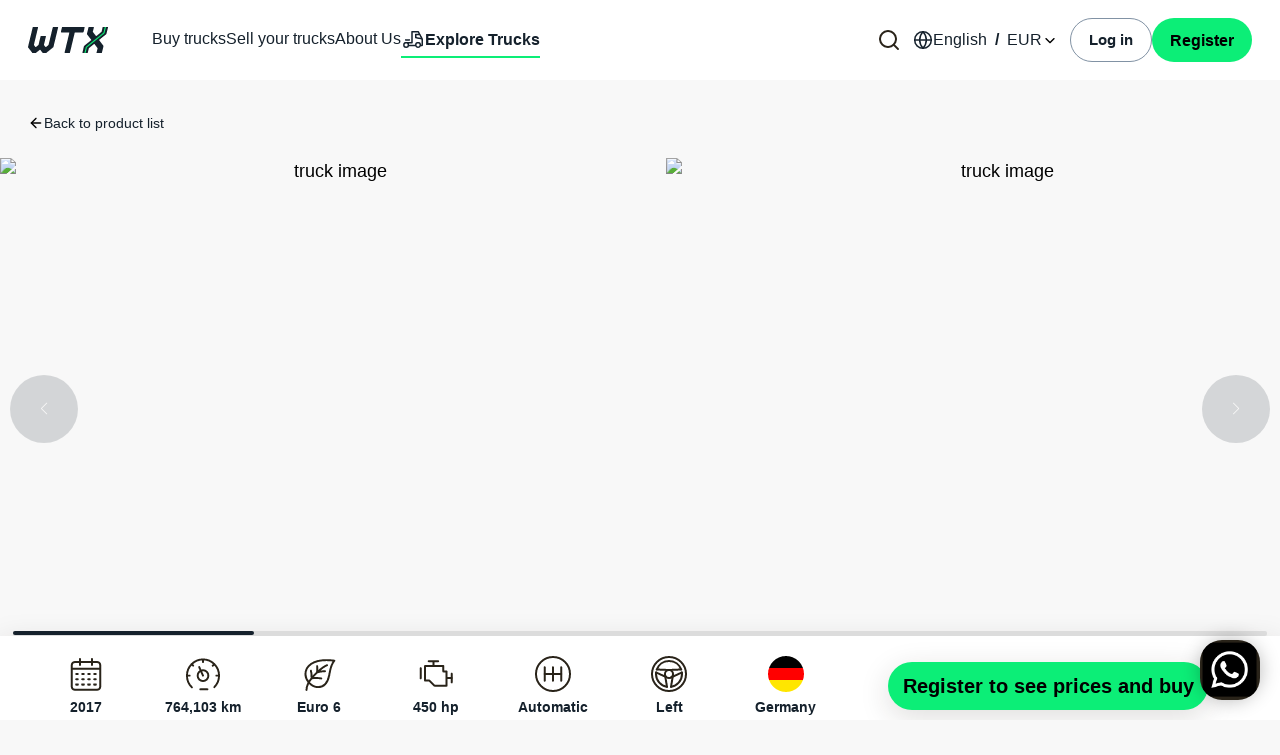

--- FILE ---
content_type: text/html; charset=utf-8
request_url: https://wtx.com/vehicles/mercedes_benz_Actros_1845_LS_4x2_LXA4K3BM
body_size: 12697
content:
<!DOCTYPE html><html dir="ltr" lang="en"><head><meta charSet="utf-8"/><meta name="theme-color" content="#0CEE77"/><link rel="alternate" hrefLang="ar" href="https://wtx.com"/><link rel="alternate" hrefLang="de" href="https://wtx.com"/><link rel="alternate" hrefLang="fr" href="https://wtx.com"/><link rel="alternate" hrefLang="es" href="https://wtx.com"/><meta name="twitter:card" content="summary_large_image"/><meta name="twitter:site" content="https://wtx.com"/><meta property="og:url" content="https://wtx.com"/><meta property="og:type" content="website"/><meta property="og:image:width" content="800"/><meta property="og:image:height" content="420"/><meta property="og:locale" content="en"/><meta property="og:site_name" content="WTX - Trade trucks globally"/><link rel="canonical" href="https://wtx.com"/><meta content="width=device-width, initial-scale=1" name="viewport"/><title>Mercedes-Benz Actros 1845 LS 4x2 2017 764103 KM | LXA4K3BM | WTX - Trade trucks globally</title><meta name="robots" content="index,follow"/><meta name="description" content="WTX | Worry-free used trucks purchase: guaranteed quality, negotiable price, and direct delivery. Shop your trucks from Europe here."/><meta property="og:title" content="Mercedes-Benz Actros 1845 LS 4x2 2017 764103 KM | LXA4K3BM | WTX - Trade trucks globally"/><meta property="og:description" content="WTX | Worry-free used trucks purchase: guaranteed quality, negotiable price, and direct delivery. Shop your trucks from Europe here."/><meta property="og:image" content="https://media-cdn-wtx.azureedge.net/vehicles/fd0d6315-4e1d-45df-a406-17e480c591c8/listing/317091135fa36508bf52c0600c692f30.webp"/><meta property="og:image:alt" content="Actros 1845 LS 4x2 photo"/><meta property="og:image:type" content="image/png"/><link rel="preload" as="image" imagesrcset="https://media-cdn-wtx.azureedge.net/vehicles/fd0d6315-4e1d-45df-a406-17e480c591c8/listing/317091135fa36508bf52c0600c692f30.webp 1x, https://media-cdn-wtx.azureedge.net/vehicles/fd0d6315-4e1d-45df-a406-17e480c591c8/listing/317091135fa36508bf52c0600c692f30.webp 2x"/><meta name="next-head-count" content="25"/><link as="image" href="/assets/icons/sprites/graphic-sprite.svg" rel="prefetch" type="image/svg+xml"/><link href="/favicon/apple-touch-icon.png" rel="apple-touch-icon" sizes="180x180"/><link href="/favicon/favicon-32x32.png" rel="icon" sizes="32x32" type="image/png"/><link href="/favicon/favicon-16x16.png" rel="icon" sizes="16x16" type="image/png"/><link href="/manifest.json" rel="manifest"/><link color="#5bbad5" href="/favicon/safari-pinned-tab.svg" rel="mask-icon"/><meta content="#ffffff" name="msapplication-TileColor"/><meta content="#ffffff" name="theme-color"/><link rel="preload" href="/_next/static/css/d02045329ff6691b.css" as="style"/><link rel="stylesheet" href="/_next/static/css/d02045329ff6691b.css" data-n-g=""/><link rel="preload" href="/_next/static/css/a4eb5fe542e95be4.css" as="style"/><link rel="stylesheet" href="/_next/static/css/a4eb5fe542e95be4.css" data-n-p=""/><noscript data-n-css=""></noscript><script defer="" nomodule="" src="/_next/static/chunks/polyfills-c67a75d1b6f99dc8.js"></script><script src="/_next/static/chunks/webpack-8dd13ac39304ce60.js" defer=""></script><script src="/_next/static/chunks/framework-79bce4a3a540b080.js" defer=""></script><script src="/_next/static/chunks/main-1ecdc4dc4e7b201b.js" defer=""></script><script src="/_next/static/chunks/pages/_app-11d893ce979f31b7.js" defer=""></script><script src="/_next/static/chunks/7206-0b3c202cab914cfd.js" defer=""></script><script src="/_next/static/chunks/4231-a994269dbc209b2b.js" defer=""></script><script src="/_next/static/chunks/2212-b398103772ef14c6.js" defer=""></script><script src="/_next/static/chunks/6363-da07cf34910d7b98.js" defer=""></script><script src="/_next/static/chunks/1164-d36efab42a80a8c6.js" defer=""></script><script src="/_next/static/chunks/5010-98bd20e9e0d5e4a3.js" defer=""></script><script src="/_next/static/chunks/8695-48ef6b4894139810.js" defer=""></script><script src="/_next/static/chunks/pages/vehicles/%5Bslug%5D-e8362d3182135919.js" defer=""></script><script src="/_next/static/oKfEX7qAbuQbObvCnDWe-/_buildManifest.js" defer=""></script><script src="/_next/static/oKfEX7qAbuQbObvCnDWe-/_ssgManifest.js" defer=""></script></head><body><div id="__next" data-reactroot=""><noscript><iframe height="0" style="display:none;visibility:hidden" width="0" src=";
            https://www.googletagmanager.com/ns.html?id=GTM-TC3BLNC"></iframe></noscript><script>!function(){try{var d=document.documentElement,c=d.classList;c.remove('wtx-cool-white','wtx-electric-green','wtx-navy-blue');var e=localStorage.getItem('__com.wtx.next-theme__');if(e){c.add(e|| '')}else{c.add('wtx-cool-white');}if(e==='light'||e==='dark')d.style.colorScheme=e}catch(t){}}();</script><div class="flex flex-col-reverse md:flex-col min-h-[-webkit-fill-available] md:h-screen"><div class="w-full start-0 h-auto fixed md:sticky bottom-0 start-0 end-0 z-50 mx-0 px-0"><header class="flex md:static md:top-0 md:start-0 w-full z-30 bg-white md:bg-skin-background-primary justify-center flex-col md:px-4 shadow-medium md:shadow-none"><div class="container flex md:hidden justify-around items-end align-middle h-20 m-auto px-2.5 pb-4 MobileNavbar_container__G1fuQ"><button><a class="flex items-center flex-col gap-1" href="/"><div><div class="grid place-items-center align-middle h-full"><svg class="text-white w-6 h-6 "><title>Home</title><use href="/assets/icons/sprites/navbar-sprite.svg#home"></use></svg></div></div><p class="font-normal text-font-medium text-caption-12 text-center">Home</p></a></button><button><a class="flex items-center flex-col gap-1" href="/vehicles"><div><div class="grid place-items-center align-middle h-full"><svg class="text-primary w-6 h-6 "><title>Trucks</title><use href="/assets/icons/sprites/navbar-sprite.svg#trucks"></use></svg></div></div><p class="font-normal text-font-medium text-caption-12 text-center">Trucks</p></a></button><button><a class="flex items-center flex-col gap-1"><div><div class="grid place-items-center align-middle h-full"><svg class="text-white w-6 h-6 "><title>Search</title><use href="/assets/icons/sprites/navbar-sprite.svg#search"></use></svg></div></div><p class="font-normal text-font-medium text-caption-12 text-center">Search</p></a></button><button><a class="flex items-center flex-col gap-1"><div><div class="grid place-items-center align-middle h-full"><svg class="text-white w-6 h-6 "><title>Menu</title><use href="/assets/icons/sprites/navbar-sprite.svg#menu"></use></svg></div></div><p class="font-normal text-font-medium text-caption-12 text-center">Menu</p></a></button></div><div class="container hidden md:flex justify-start items-center h-20 m-auto px-2.5"><a class="" href="/"><svg class="" fill="none" height="26" viewBox="0 0 80 26" width="80" xmlns="http://www.w3.org/2000/svg"><g clip-path="url(#clip0_699_1268)"><path class="fill-skin-brand-primary" d="M36.58 25.5816L41.33 5.77778C41.38 5.56858 41.22 5.37931 41.01 5.37931H33.37C33.05 5.37931 32.82 5.08046 32.89 4.78161L33.95 0.378544C34 0.159387 34.2 0 34.43 0H56.35C56.56 0 56.72 0.199234 56.67 0.398467L55.57 5.00077C55.52 5.21992 55.32 5.37931 55.09 5.37931H47.19C46.96 5.37931 46.77 5.5387 46.71 5.75785L41.95 25.6115C41.9 25.8307 41.7 25.99 41.47 25.99H36.89C36.68 25.99 36.52 25.7908 36.57 25.5916L36.58 25.5816Z"></path><path class="fill-skin-brand-primary" d="M24.7599 0.378544L20.6099 17.672C20.5699 17.8513 20.4699 18.0008 20.3299 18.1103L17.9299 20.0429C17.7899 20.1625 17.5799 20.1326 17.4699 19.9831L16.0499 18.1203C15.9599 18.0008 15.9299 17.8513 15.9599 17.7119L17.9499 9.45364C17.9999 9.24444 17.8399 9.05517 17.6299 9.05517H13.0399C12.8099 9.05517 12.6199 9.21456 12.5599 9.43372L10.5799 17.672C10.5399 17.8414 10.4399 18.0008 10.2999 18.1103L7.90992 20.0429C7.76992 20.1625 7.55992 20.1326 7.43992 19.9831L6.01992 18.1203C5.92992 18.0008 5.89992 17.8513 5.92992 17.7119L10.0799 0.398467C10.1299 0.189272 9.96992 0 9.75992 0H5.17992C4.94992 0 4.75992 0.159387 4.69992 0.378544L0.0199155 19.8736C-0.0300845 20.0628 0.0199155 20.2621 0.129915 20.4215L4.16992 25.731C4.28992 25.8904 4.48992 25.99 4.68992 25.99H7.55992C7.74992 25.99 7.92991 25.9303 8.06991 25.8107L11.8199 22.7824C11.9599 22.6628 12.1699 22.6927 12.2899 22.8421L14.4899 25.731C14.6099 25.8904 14.8099 25.99 15.0099 25.99H17.8899C18.0799 25.99 18.2599 25.9303 18.3999 25.8107L25.1699 20.3617C25.3099 20.2521 25.4099 20.0927 25.4499 19.9234L30.1399 0.398467C30.1899 0.189272 30.0299 0 29.8199 0H25.2299C24.9999 0 24.8099 0.159387 24.7499 0.378544H24.7599Z"></path><path class="fill-skin-brand-primary" d="M71.2901 12.8107L78.1701 7.24212C78.3101 7.13254 78.4101 6.97315 78.4501 6.80381L80.0001 0.418365C80.0501 0.209169 79.8901 0.0198975 79.6801 0.0198975H75.0901C74.8601 0.0198975 74.6701 0.179284 74.6101 0.398441L73.6101 4.57239C73.5701 4.74174 73.4701 4.90112 73.3301 5.0107L68.4001 8.98541C68.2601 9.10495 68.0501 9.07507 67.9301 8.92564L64.9501 5.02066C64.8601 4.90112 64.8301 4.7517 64.8601 4.61223L65.8701 0.418365C65.9201 0.209169 65.7601 0.0198975 65.5501 0.0198975H60.9601C60.7301 0.0198975 60.5401 0.179284 60.4801 0.398441L58.9501 6.78388C58.9001 6.97315 58.9501 7.17239 59.0601 7.33177L63.1901 12.7709C63.3001 12.9103 63.2701 13.1096 63.1301 13.2191L56.2401 18.7678C56.1001 18.8774 56.0001 19.0368 55.9601 19.2061L54.4201 25.6115C54.3701 25.8207 54.5301 26.0099 54.7401 26.0099H59.3301C59.5601 26.0099 59.7501 25.8505 59.8101 25.6314L60.8101 21.4574C60.8501 21.2781 60.9501 21.1287 61.0901 21.0191L66.0201 17.0444C66.1601 16.9249 66.3701 16.9548 66.4901 17.1042L69.4601 21.0092C69.5501 21.1287 69.5801 21.2781 69.5501 21.4176L68.5401 25.6115C68.4901 25.8207 68.6501 26.0099 68.8601 26.0099H73.4501C73.6801 26.0099 73.8701 25.8505 73.9301 25.6314L75.4601 19.2559C75.5101 19.0666 75.4601 18.8674 75.3501 18.718L71.2301 13.2689C71.1201 13.1295 71.1501 12.9302 71.2801 12.8207L71.2901 12.8107Z"></path><path class="fill-skin-brand-accent" d="M76.8101 0.0198975L75.4901 5.49882C75.4601 5.63829 75.3801 5.76779 75.2701 5.85745L58.0901 19.6643C57.9501 19.7739 57.8501 19.9333 57.8101 20.1027L56.3901 26.0099H57.5601L58.8401 20.6904C58.8701 20.5509 58.9501 20.4214 59.0601 20.3318L76.2401 6.52488C76.3801 6.4153 76.4801 6.25591 76.5201 6.08656L77.9801 0.0198975H76.8101Z"></path></g><defs><clipPath id="clip0_699_1268"><rect fill="white" height="26" width="80"></rect></clipPath></defs></svg></a><div class="flex gap-5 md:hidden items-center"><button class="flex"><svg class="stroke-skin-svg-primary " fill="none" height="24" viewBox="0 0 24 24" width="24" xmlns="http://www.w3.org/2000/svg"><path d="M3 12H21" stroke-linecap="round" stroke-linejoin="round" stroke-width="2"></path><path d="M3 6H21" stroke-linecap="round" stroke-linejoin="round" stroke-width="2"></path><path d="M3 18H21" stroke-linecap="round" stroke-linejoin="round" stroke-width="2"></path></svg></button></div><div class="hidden md:flex h-9 ps-11 w-full gap-3 sm:gap-4 md:gap-3 lg:gap-6 DesktopHeader_container__FVdib"><a class="flex gap-2 items-center visible border-b-2 transition-colors ease-in hover:border-b-skin-highlight border-b-transparent" href="/buyers"><p class="text-skin-text-primary text-body-16 hidden sm:inline md:leading-4 xl:leading-normal">Buy trucks</p></a><a class="flex gap-2 items-center visible border-b-2 transition-colors ease-in hover:border-b-skin-highlight border-b-transparent" href="/suppliers"><p class="text-skin-text-primary text-body-16 hidden sm:inline md:leading-4 xl:leading-normal">Sell your trucks</p></a><a class="flex gap-2 items-center visible border-b-2 transition-colors ease-in hover:border-b-skin-highlight border-b-transparent" href="/about-us"><p class="text-skin-text-primary text-body-16 hidden sm:inline md:leading-4 xl:leading-normal">About Us</p></a><a class="flex gap-2 items-center pb-[3px] visible border-b-2 transition-colors ease-in hover:border-b-skin-highlight border-b-skin-highlight font-bold" href="/vehicles"><div class="inline-flex gap-x-2 mt-1"><svg class="fill-white/0 stroke-skin-svg-primary stroke-1.6 w-5.5 h-5.5" fill="none" height="24" viewBox="0 0 24 24" width="24" xmlns="http://www.w3.org/2000/svg"><path d="M22 11.8462L17.6667 4H11V16L5 15.9996M22 11.8462V15.9996V17.4996V18.9996H20M22 11.8462L15 10.5V7H19M15 18.9996H7M8 12.9996H4M7 18.4996C7 19.8803 5.88071 20.9996 4.5 20.9996C3.11929 20.9996 2 19.8803 2 18.4996C2 17.1189 3.11929 15.9996 4.5 15.9996C5.88071 15.9996 7 17.1189 7 18.4996ZM20 18.4996C20 19.8803 18.8807 20.9996 17.5 20.9996C16.1193 20.9996 15 19.8803 15 18.4996C15 17.1189 16.1193 15.9996 17.5 15.9996C18.8807 15.9996 20 17.1189 20 18.4996Z" stroke-linecap="round" stroke-linejoin="round"></path></svg><p class="text-skin-text-primary text-body-16 hidden sm:inline md:leading-4 xl:leading-normal">Explore Trucks</p></div></a><div class="hidden sm:block ms-auto"></div><button class="flex items-center"><span style="box-sizing:border-box;display:inline-block;overflow:hidden;width:initial;height:initial;background:none;opacity:1;border:0;margin:0;padding:0;position:relative;max-width:100%"><span style="box-sizing:border-box;display:block;width:initial;height:initial;background:none;opacity:1;border:0;margin:0;padding:0;max-width:100%"><img style="display:block;max-width:100%;width:initial;height:initial;background:none;opacity:1;border:0;margin:0;padding:0" alt="" aria-hidden="true" src="data:image/svg+xml,%3csvg%20xmlns=%27http://www.w3.org/2000/svg%27%20version=%271.1%27%20width=%2724%27%20height=%2724%27/%3e"/></span><img alt="NewSearch icon" src="[data-uri]" decoding="async" data-nimg="intrinsic" class="" style="position:absolute;top:0;left:0;bottom:0;right:0;box-sizing:border-box;padding:0;border:none;margin:auto;display:block;width:0;height:0;min-width:100%;max-width:100%;min-height:100%;max-height:100%"/><noscript><img alt="NewSearch icon" srcSet="/assets/icons/NewSearch.svg 1x, /assets/icons/NewSearch.svg 2x" src="/assets/icons/NewSearch.svg" decoding="async" data-nimg="intrinsic" style="position:absolute;top:0;left:0;bottom:0;right:0;box-sizing:border-box;padding:0;border:none;margin:auto;display:block;width:0;height:0;min-width:100%;max-width:100%;min-height:100%;max-height:100%" class="" loading="lazy"/></noscript></span></button><div class="items-center hidden md:flex"><div class="relative z-50"><div class="flex align-middle"><button class="py-1.5 px-3 rounded-t-md z-[52]" id="headlessui-menu-button-undefined" type="button" aria-haspopup="true" aria-expanded="false"><div class="inline-flex align-middle gap-x-2" data-testid="language-and-currency-dropdown-trigger"><span class="my-auto"><svg aria-label="Language Selection Dropdown" class="w-5 h-5" fill="none" height="24" viewBox="0 0 24 24" width="24" xmlns="http://www.w3.org/2000/svg"><path class="stroke-secondary md:stroke-skin-svg-primary" d="M12 22C17.5228 22 22 17.5228 22 12C22 6.47715 17.5228 2 12 2C6.47715 2 2 6.47715 2 12C2 17.5228 6.47715 22 12 22Z" stroke-linecap="round" stroke-linejoin="round" stroke-width="1.8"></path><path class="stroke-secondary md:stroke-skin-svg-primary" d="M2 12H22" stroke-linecap="round" stroke-linejoin="round" stroke-width="1.8"></path><path class="stroke-secondary md:stroke-skin-svg-primary" d="M12 2C14.5013 4.73835 15.9228 8.29203 16 12C15.9228 15.708 14.5013 19.2616 12 22C9.49872 19.2616 8.07725 15.708 8 12C8.07725 8.29203 9.49872 4.73835 12 2V2Z" stroke-linecap="round" stroke-linejoin="round" stroke-width="1.8"></path></svg></span><span class="text-secondary md:text-skin-text-primary">English<span class="mx-2 text-secondary md:text-skin-text-primary font-bold">/</span>EUR</span><span class="my-auto"><svg class=" w-4 h-4 "><use href="/assets/icons/sprites/arrows-sprite.svg#chevron-down"></use></svg></span></div></button></div></div></div><div class="flex gap-4 items-center"><button class="px-4.5 py-2.25 h-11 whitespace-nowrap w-fit text-secondary border border-secondary-300 rounded-full font-bold text-body-15 hover:underline hover:cursor-pointer text-center" href="/login"><div class="inline-flex gap-x-2"><span>Log in</span></div></button><div href="/register"><button type="button" class="font-bold text-center bg-primary hover:bg-primary-dark h-11 px-[18px] py-[9px] text-body-16  rounded-full ">Register</button></div></div><div class="lg:hidden"><button class="flex flex-column items-center h-full"><svg class="text-transparent w-6 h-6 "><title>Menu</title><use href="/assets/icons/sprites/navbar-sprite.svg#menu"></use></svg></button></div></div></div></header></div><main class="flex flex-col md:h-auto flex-1 pb-20 md:pb-0"><div class="flex md:hidden bg-skin-background-primary"><div class="flex container m-auto"><div class="flex justify-between items-center h-20"><a class="m-5" href="/"><svg class="" fill="none" height="26" viewBox="0 0 80 26" width="80" xmlns="http://www.w3.org/2000/svg"><g clip-path="url(#clip0_699_1268)"><path class="fill-skin-brand-primary" d="M36.58 25.5816L41.33 5.77778C41.38 5.56858 41.22 5.37931 41.01 5.37931H33.37C33.05 5.37931 32.82 5.08046 32.89 4.78161L33.95 0.378544C34 0.159387 34.2 0 34.43 0H56.35C56.56 0 56.72 0.199234 56.67 0.398467L55.57 5.00077C55.52 5.21992 55.32 5.37931 55.09 5.37931H47.19C46.96 5.37931 46.77 5.5387 46.71 5.75785L41.95 25.6115C41.9 25.8307 41.7 25.99 41.47 25.99H36.89C36.68 25.99 36.52 25.7908 36.57 25.5916L36.58 25.5816Z"></path><path class="fill-skin-brand-primary" d="M24.7599 0.378544L20.6099 17.672C20.5699 17.8513 20.4699 18.0008 20.3299 18.1103L17.9299 20.0429C17.7899 20.1625 17.5799 20.1326 17.4699 19.9831L16.0499 18.1203C15.9599 18.0008 15.9299 17.8513 15.9599 17.7119L17.9499 9.45364C17.9999 9.24444 17.8399 9.05517 17.6299 9.05517H13.0399C12.8099 9.05517 12.6199 9.21456 12.5599 9.43372L10.5799 17.672C10.5399 17.8414 10.4399 18.0008 10.2999 18.1103L7.90992 20.0429C7.76992 20.1625 7.55992 20.1326 7.43992 19.9831L6.01992 18.1203C5.92992 18.0008 5.89992 17.8513 5.92992 17.7119L10.0799 0.398467C10.1299 0.189272 9.96992 0 9.75992 0H5.17992C4.94992 0 4.75992 0.159387 4.69992 0.378544L0.0199155 19.8736C-0.0300845 20.0628 0.0199155 20.2621 0.129915 20.4215L4.16992 25.731C4.28992 25.8904 4.48992 25.99 4.68992 25.99H7.55992C7.74992 25.99 7.92991 25.9303 8.06991 25.8107L11.8199 22.7824C11.9599 22.6628 12.1699 22.6927 12.2899 22.8421L14.4899 25.731C14.6099 25.8904 14.8099 25.99 15.0099 25.99H17.8899C18.0799 25.99 18.2599 25.9303 18.3999 25.8107L25.1699 20.3617C25.3099 20.2521 25.4099 20.0927 25.4499 19.9234L30.1399 0.398467C30.1899 0.189272 30.0299 0 29.8199 0H25.2299C24.9999 0 24.8099 0.159387 24.7499 0.378544H24.7599Z"></path><path class="fill-skin-brand-primary" d="M71.2901 12.8107L78.1701 7.24212C78.3101 7.13254 78.4101 6.97315 78.4501 6.80381L80.0001 0.418365C80.0501 0.209169 79.8901 0.0198975 79.6801 0.0198975H75.0901C74.8601 0.0198975 74.6701 0.179284 74.6101 0.398441L73.6101 4.57239C73.5701 4.74174 73.4701 4.90112 73.3301 5.0107L68.4001 8.98541C68.2601 9.10495 68.0501 9.07507 67.9301 8.92564L64.9501 5.02066C64.8601 4.90112 64.8301 4.7517 64.8601 4.61223L65.8701 0.418365C65.9201 0.209169 65.7601 0.0198975 65.5501 0.0198975H60.9601C60.7301 0.0198975 60.5401 0.179284 60.4801 0.398441L58.9501 6.78388C58.9001 6.97315 58.9501 7.17239 59.0601 7.33177L63.1901 12.7709C63.3001 12.9103 63.2701 13.1096 63.1301 13.2191L56.2401 18.7678C56.1001 18.8774 56.0001 19.0368 55.9601 19.2061L54.4201 25.6115C54.3701 25.8207 54.5301 26.0099 54.7401 26.0099H59.3301C59.5601 26.0099 59.7501 25.8505 59.8101 25.6314L60.8101 21.4574C60.8501 21.2781 60.9501 21.1287 61.0901 21.0191L66.0201 17.0444C66.1601 16.9249 66.3701 16.9548 66.4901 17.1042L69.4601 21.0092C69.5501 21.1287 69.5801 21.2781 69.5501 21.4176L68.5401 25.6115C68.4901 25.8207 68.6501 26.0099 68.8601 26.0099H73.4501C73.6801 26.0099 73.8701 25.8505 73.9301 25.6314L75.4601 19.2559C75.5101 19.0666 75.4601 18.8674 75.3501 18.718L71.2301 13.2689C71.1201 13.1295 71.1501 12.9302 71.2801 12.8207L71.2901 12.8107Z"></path><path class="fill-skin-brand-accent" d="M76.8101 0.0198975L75.4901 5.49882C75.4601 5.63829 75.3801 5.76779 75.2701 5.85745L58.0901 19.6643C57.9501 19.7739 57.8501 19.9333 57.8101 20.1027L56.3901 26.0099H57.5601L58.8401 20.6904C58.8701 20.5509 58.9501 20.4214 59.0601 20.3318L76.2401 6.52488C76.3801 6.4153 76.4801 6.25591 76.5201 6.08656L77.9801 0.0198975H76.8101Z"></path></g><defs><clipPath id="clip0_699_1268"><rect fill="white" height="26" width="80"></rect></clipPath></defs></svg></a></div><div class="flex items-center gap-3 w-full"><button class="text-secondary border text-secondary border-secondary-300 rounded-full font-bold hover:underline hover:cursor-pointer text-center h-11 px-4.5 rtl:px-1.5 m-auto text-body-16 rtl:leading-5 " href="/login"><div class="inline-flex gap-x-2"><span>Log in</span></div></button><button type="button" class="font-bold text-center bg-primary hover:bg-primary-dark h-11 px-[18px] py-[9px] text-body-16  rounded-full rtl:leading-5 rtl:py-px rtl:m-auto" href="/register">Register</button></div></div></div><div class="my-auto"><div class="w-full"><div class="flex justify-center"><div class="container px-2.5 mt-4 md:mt-8"><div class="inline-flex items-center mb-6 md:mt-0 cursor-pointer gap-2"><svg class=" w-4 h-4 "><use href="/assets/icons/sprites/arrows-sprite.svg#arrow-left"></use></svg><p class="text-caption-14 text-secondary">Back to product list</p></div></div></div><div class="flex flex-col"><div><div class="swiper w-full"><div class="swiper-wrapper"><div class="swiper-slide"><div class="relative"><span style="box-sizing:border-box;display:inline-block;overflow:hidden;width:666px;height:470px;background:none;opacity:1;border:0;margin:0;padding:0;position:relative"><img data-testid="carousel-item" alt="truck image" srcSet="https://media-cdn-wtx.azureedge.net/vehicles/fd0d6315-4e1d-45df-a406-17e480c591c8/listing/317091135fa36508bf52c0600c692f30.webp 1x, https://media-cdn-wtx.azureedge.net/vehicles/fd0d6315-4e1d-45df-a406-17e480c591c8/listing/317091135fa36508bf52c0600c692f30.webp 2x" src="https://media-cdn-wtx.azureedge.net/vehicles/fd0d6315-4e1d-45df-a406-17e480c591c8/listing/317091135fa36508bf52c0600c692f30.webp" decoding="async" data-nimg="fixed" style="position:absolute;top:0;left:0;bottom:0;right:0;box-sizing:border-box;padding:0;border:none;margin:auto;display:block;width:0;height:0;min-width:100%;max-width:100%;min-height:100%;max-height:100%;object-fit:scale-down"/></span></div></div><div class="swiper-slide"><div class="relative"><span style="box-sizing:border-box;display:inline-block;overflow:hidden;width:666px;height:470px;background:none;opacity:1;border:0;margin:0;padding:0;position:relative"><img data-testid="carousel-item" alt="truck image" src="[data-uri]" decoding="async" data-nimg="fixed" style="position:absolute;top:0;left:0;bottom:0;right:0;box-sizing:border-box;padding:0;border:none;margin:auto;display:block;width:0;height:0;min-width:100%;max-width:100%;min-height:100%;max-height:100%;object-fit:scale-down"/><noscript><img data-testid="carousel-item" alt="truck image" srcSet="https://media-cdn-wtx.azureedge.net/vehicles/fd0d6315-4e1d-45df-a406-17e480c591c8/listing/55fd7b8d0f3e4853998ee09944f1ab60.webp 1x, https://media-cdn-wtx.azureedge.net/vehicles/fd0d6315-4e1d-45df-a406-17e480c591c8/listing/55fd7b8d0f3e4853998ee09944f1ab60.webp 2x" src="https://media-cdn-wtx.azureedge.net/vehicles/fd0d6315-4e1d-45df-a406-17e480c591c8/listing/55fd7b8d0f3e4853998ee09944f1ab60.webp" decoding="async" data-nimg="fixed" style="position:absolute;top:0;left:0;bottom:0;right:0;box-sizing:border-box;padding:0;border:none;margin:auto;display:block;width:0;height:0;min-width:100%;max-width:100%;min-height:100%;max-height:100%;object-fit:scale-down" loading="lazy"/></noscript></span></div></div><div class="swiper-slide"><div class="relative"><span style="box-sizing:border-box;display:inline-block;overflow:hidden;width:666px;height:470px;background:none;opacity:1;border:0;margin:0;padding:0;position:relative"><img data-testid="carousel-item" alt="truck image" src="[data-uri]" decoding="async" data-nimg="fixed" style="position:absolute;top:0;left:0;bottom:0;right:0;box-sizing:border-box;padding:0;border:none;margin:auto;display:block;width:0;height:0;min-width:100%;max-width:100%;min-height:100%;max-height:100%;object-fit:scale-down"/><noscript><img data-testid="carousel-item" alt="truck image" srcSet="https://media-cdn-wtx.azureedge.net/vehicles/fd0d6315-4e1d-45df-a406-17e480c591c8/listing/3a5b45c5c2f5ecfd67e2e3b5230d14d3.webp 1x, https://media-cdn-wtx.azureedge.net/vehicles/fd0d6315-4e1d-45df-a406-17e480c591c8/listing/3a5b45c5c2f5ecfd67e2e3b5230d14d3.webp 2x" src="https://media-cdn-wtx.azureedge.net/vehicles/fd0d6315-4e1d-45df-a406-17e480c591c8/listing/3a5b45c5c2f5ecfd67e2e3b5230d14d3.webp" decoding="async" data-nimg="fixed" style="position:absolute;top:0;left:0;bottom:0;right:0;box-sizing:border-box;padding:0;border:none;margin:auto;display:block;width:0;height:0;min-width:100%;max-width:100%;min-height:100%;max-height:100%;object-fit:scale-down" loading="lazy"/></noscript></span></div></div><div class="swiper-slide"><div class="relative"><span style="box-sizing:border-box;display:inline-block;overflow:hidden;width:666px;height:470px;background:none;opacity:1;border:0;margin:0;padding:0;position:relative"><img data-testid="carousel-item" alt="truck image" src="[data-uri]" decoding="async" data-nimg="fixed" style="position:absolute;top:0;left:0;bottom:0;right:0;box-sizing:border-box;padding:0;border:none;margin:auto;display:block;width:0;height:0;min-width:100%;max-width:100%;min-height:100%;max-height:100%;object-fit:scale-down"/><noscript><img data-testid="carousel-item" alt="truck image" srcSet="https://media-cdn-wtx.azureedge.net/vehicles/fd0d6315-4e1d-45df-a406-17e480c591c8/listing/4d6c8431a252eb72b8e51a3f1855f3c5.webp 1x, https://media-cdn-wtx.azureedge.net/vehicles/fd0d6315-4e1d-45df-a406-17e480c591c8/listing/4d6c8431a252eb72b8e51a3f1855f3c5.webp 2x" src="https://media-cdn-wtx.azureedge.net/vehicles/fd0d6315-4e1d-45df-a406-17e480c591c8/listing/4d6c8431a252eb72b8e51a3f1855f3c5.webp" decoding="async" data-nimg="fixed" style="position:absolute;top:0;left:0;bottom:0;right:0;box-sizing:border-box;padding:0;border:none;margin:auto;display:block;width:0;height:0;min-width:100%;max-width:100%;min-height:100%;max-height:100%;object-fit:scale-down" loading="lazy"/></noscript></span></div></div><div class="swiper-slide"><div class="relative"><span style="box-sizing:border-box;display:inline-block;overflow:hidden;width:666px;height:470px;background:none;opacity:1;border:0;margin:0;padding:0;position:relative"><img data-testid="carousel-item" alt="truck image" src="[data-uri]" decoding="async" data-nimg="fixed" style="position:absolute;top:0;left:0;bottom:0;right:0;box-sizing:border-box;padding:0;border:none;margin:auto;display:block;width:0;height:0;min-width:100%;max-width:100%;min-height:100%;max-height:100%;object-fit:scale-down"/><noscript><img data-testid="carousel-item" alt="truck image" srcSet="https://media-cdn-wtx.azureedge.net/vehicles/fd0d6315-4e1d-45df-a406-17e480c591c8/listing/946742661eadccd8c54db754e1bafcd6.webp 1x, https://media-cdn-wtx.azureedge.net/vehicles/fd0d6315-4e1d-45df-a406-17e480c591c8/listing/946742661eadccd8c54db754e1bafcd6.webp 2x" src="https://media-cdn-wtx.azureedge.net/vehicles/fd0d6315-4e1d-45df-a406-17e480c591c8/listing/946742661eadccd8c54db754e1bafcd6.webp" decoding="async" data-nimg="fixed" style="position:absolute;top:0;left:0;bottom:0;right:0;box-sizing:border-box;padding:0;border:none;margin:auto;display:block;width:0;height:0;min-width:100%;max-width:100%;min-height:100%;max-height:100%;object-fit:scale-down" loading="lazy"/></noscript></span></div></div><div class="swiper-slide"><div class="relative"><span style="box-sizing:border-box;display:inline-block;overflow:hidden;width:666px;height:470px;background:none;opacity:1;border:0;margin:0;padding:0;position:relative"><img data-testid="carousel-item" alt="truck image" src="[data-uri]" decoding="async" data-nimg="fixed" style="position:absolute;top:0;left:0;bottom:0;right:0;box-sizing:border-box;padding:0;border:none;margin:auto;display:block;width:0;height:0;min-width:100%;max-width:100%;min-height:100%;max-height:100%;object-fit:scale-down"/><noscript><img data-testid="carousel-item" alt="truck image" srcSet="https://media-cdn-wtx.azureedge.net/vehicles/fd0d6315-4e1d-45df-a406-17e480c591c8/listing/f797b3b6e6bbac9726e6370ec1947bf4.webp 1x, https://media-cdn-wtx.azureedge.net/vehicles/fd0d6315-4e1d-45df-a406-17e480c591c8/listing/f797b3b6e6bbac9726e6370ec1947bf4.webp 2x" src="https://media-cdn-wtx.azureedge.net/vehicles/fd0d6315-4e1d-45df-a406-17e480c591c8/listing/f797b3b6e6bbac9726e6370ec1947bf4.webp" decoding="async" data-nimg="fixed" style="position:absolute;top:0;left:0;bottom:0;right:0;box-sizing:border-box;padding:0;border:none;margin:auto;display:block;width:0;height:0;min-width:100%;max-width:100%;min-height:100%;max-height:100%;object-fit:scale-down" loading="lazy"/></noscript></span></div></div><div class="swiper-slide"><div class="relative"><span style="box-sizing:border-box;display:inline-block;overflow:hidden;width:666px;height:470px;background:none;opacity:1;border:0;margin:0;padding:0;position:relative"><img data-testid="carousel-item" alt="truck image" src="[data-uri]" decoding="async" data-nimg="fixed" style="position:absolute;top:0;left:0;bottom:0;right:0;box-sizing:border-box;padding:0;border:none;margin:auto;display:block;width:0;height:0;min-width:100%;max-width:100%;min-height:100%;max-height:100%;object-fit:scale-down"/><noscript><img data-testid="carousel-item" alt="truck image" srcSet="https://media-cdn-wtx.azureedge.net/vehicles/fd0d6315-4e1d-45df-a406-17e480c591c8/listing/d65d6c987e4babd86452eb4b3581e326.webp 1x, https://media-cdn-wtx.azureedge.net/vehicles/fd0d6315-4e1d-45df-a406-17e480c591c8/listing/d65d6c987e4babd86452eb4b3581e326.webp 2x" src="https://media-cdn-wtx.azureedge.net/vehicles/fd0d6315-4e1d-45df-a406-17e480c591c8/listing/d65d6c987e4babd86452eb4b3581e326.webp" decoding="async" data-nimg="fixed" style="position:absolute;top:0;left:0;bottom:0;right:0;box-sizing:border-box;padding:0;border:none;margin:auto;display:block;width:0;height:0;min-width:100%;max-width:100%;min-height:100%;max-height:100%;object-fit:scale-down" loading="lazy"/></noscript></span></div></div><div class="swiper-slide"><div class="relative"><span style="box-sizing:border-box;display:inline-block;overflow:hidden;width:666px;height:470px;background:none;opacity:1;border:0;margin:0;padding:0;position:relative"><img data-testid="carousel-item" alt="truck image" src="[data-uri]" decoding="async" data-nimg="fixed" style="position:absolute;top:0;left:0;bottom:0;right:0;box-sizing:border-box;padding:0;border:none;margin:auto;display:block;width:0;height:0;min-width:100%;max-width:100%;min-height:100%;max-height:100%;object-fit:scale-down"/><noscript><img data-testid="carousel-item" alt="truck image" srcSet="https://media-cdn-wtx.azureedge.net/vehicles/fd0d6315-4e1d-45df-a406-17e480c591c8/listing/15a54f8306ead6f3c613aeae041d009a.webp 1x, https://media-cdn-wtx.azureedge.net/vehicles/fd0d6315-4e1d-45df-a406-17e480c591c8/listing/15a54f8306ead6f3c613aeae041d009a.webp 2x" src="https://media-cdn-wtx.azureedge.net/vehicles/fd0d6315-4e1d-45df-a406-17e480c591c8/listing/15a54f8306ead6f3c613aeae041d009a.webp" decoding="async" data-nimg="fixed" style="position:absolute;top:0;left:0;bottom:0;right:0;box-sizing:border-box;padding:0;border:none;margin:auto;display:block;width:0;height:0;min-width:100%;max-width:100%;min-height:100%;max-height:100%;object-fit:scale-down" loading="lazy"/></noscript></span></div></div><div class="swiper-slide"><div class="relative"><span style="box-sizing:border-box;display:inline-block;overflow:hidden;width:666px;height:470px;background:none;opacity:1;border:0;margin:0;padding:0;position:relative"><img data-testid="carousel-item" alt="truck image" src="[data-uri]" decoding="async" data-nimg="fixed" style="position:absolute;top:0;left:0;bottom:0;right:0;box-sizing:border-box;padding:0;border:none;margin:auto;display:block;width:0;height:0;min-width:100%;max-width:100%;min-height:100%;max-height:100%;object-fit:scale-down"/><noscript><img data-testid="carousel-item" alt="truck image" srcSet="https://media-cdn-wtx.azureedge.net/vehicles/fd0d6315-4e1d-45df-a406-17e480c591c8/listing/19b74636dc7330104b3c2eac14bb1b09.webp 1x, https://media-cdn-wtx.azureedge.net/vehicles/fd0d6315-4e1d-45df-a406-17e480c591c8/listing/19b74636dc7330104b3c2eac14bb1b09.webp 2x" src="https://media-cdn-wtx.azureedge.net/vehicles/fd0d6315-4e1d-45df-a406-17e480c591c8/listing/19b74636dc7330104b3c2eac14bb1b09.webp" decoding="async" data-nimg="fixed" style="position:absolute;top:0;left:0;bottom:0;right:0;box-sizing:border-box;padding:0;border:none;margin:auto;display:block;width:0;height:0;min-width:100%;max-width:100%;min-height:100%;max-height:100%;object-fit:scale-down" loading="lazy"/></noscript></span></div></div><div class="swiper-slide"><div class="relative"><span style="box-sizing:border-box;display:inline-block;overflow:hidden;width:666px;height:470px;background:none;opacity:1;border:0;margin:0;padding:0;position:relative"><img data-testid="carousel-item" alt="truck image" src="[data-uri]" decoding="async" data-nimg="fixed" style="position:absolute;top:0;left:0;bottom:0;right:0;box-sizing:border-box;padding:0;border:none;margin:auto;display:block;width:0;height:0;min-width:100%;max-width:100%;min-height:100%;max-height:100%;object-fit:scale-down"/><noscript><img data-testid="carousel-item" alt="truck image" srcSet="https://media-cdn-wtx.azureedge.net/vehicles/fd0d6315-4e1d-45df-a406-17e480c591c8/listing/e78eed636e1eca8e2cc2f9851037b6e4.webp 1x, https://media-cdn-wtx.azureedge.net/vehicles/fd0d6315-4e1d-45df-a406-17e480c591c8/listing/e78eed636e1eca8e2cc2f9851037b6e4.webp 2x" src="https://media-cdn-wtx.azureedge.net/vehicles/fd0d6315-4e1d-45df-a406-17e480c591c8/listing/e78eed636e1eca8e2cc2f9851037b6e4.webp" decoding="async" data-nimg="fixed" style="position:absolute;top:0;left:0;bottom:0;right:0;box-sizing:border-box;padding:0;border:none;margin:auto;display:block;width:0;height:0;min-width:100%;max-width:100%;min-height:100%;max-height:100%;object-fit:scale-down" loading="lazy"/></noscript></span></div></div></div><div class="swiper-button-prev"></div><div class="swiper-button-next"></div><div class="swiper-scrollbar"></div><div class="swiper-pagination"></div></div></div><div class="bg-white shadow-medium"><div class="container m-auto px-2.5 items-center grid grid-rows-1 lg:grid-cols-3 lg:grid-rows-1 py-5 gap-3 md:gap-8 lg:gap-0"><div class="gap-3 lg:gap-0 md:col-span-2 grid grid-cols-2 sm:grid-cols-3 md:grid-cols-5 lg:grid-cols-7 align-start"><div class="flex gap-1 items-start md:items-center justify-start lg:flex-col lg:gap-[2px]"><div class="min-w-[16px] min-h-[16px]"><span style="box-sizing:border-box;display:inline-block;overflow:hidden;width:initial;height:initial;background:none;opacity:1;border:0;margin:0;padding:0;position:relative;max-width:100%"><span style="box-sizing:border-box;display:block;width:initial;height:initial;background:none;opacity:1;border:0;margin:0;padding:0;max-width:100%"><img style="display:block;max-width:100%;width:initial;height:initial;background:none;opacity:1;border:0;margin:0;padding:0" alt="" aria-hidden="true" src="data:image/svg+xml,%3csvg%20xmlns=%27http://www.w3.org/2000/svg%27%20version=%271.1%27%20width=%2736%27%20height=%2736%27/%3e"/></span><img alt="calendar icon" src="[data-uri]" decoding="async" data-nimg="intrinsic" class="" style="position:absolute;top:0;left:0;bottom:0;right:0;box-sizing:border-box;padding:0;border:none;margin:auto;display:block;width:0;height:0;min-width:100%;max-width:100%;min-height:100%;max-height:100%"/><noscript><img alt="calendar icon" srcSet="/assets/icons/Calendar36.svg 1x, /assets/icons/Calendar36.svg 2x" src="/assets/icons/Calendar36.svg" decoding="async" data-nimg="intrinsic" style="position:absolute;top:0;left:0;bottom:0;right:0;box-sizing:border-box;padding:0;border:none;margin:auto;display:block;width:0;height:0;min-width:100%;max-width:100%;min-height:100%;max-height:100%" class="" loading="lazy"/></noscript></span></div><p class="leading-4 md:leading-4 font-bold text-secondary text-caption-14 md:text-caption-14 text-start ltr:lg:text-center rtl:lg:text-center">2017</p></div><div class="flex gap-1 items-start md:items-center justify-start lg:flex-col lg:gap-[2px]"><div class="min-w-[16px] min-h-[16px]"><span style="box-sizing:border-box;display:inline-block;overflow:hidden;width:initial;height:initial;background:none;opacity:1;border:0;margin:0;padding:0;position:relative;max-width:100%"><span style="box-sizing:border-box;display:block;width:initial;height:initial;background:none;opacity:1;border:0;margin:0;padding:0;max-width:100%"><img style="display:block;max-width:100%;width:initial;height:initial;background:none;opacity:1;border:0;margin:0;padding:0" alt="" aria-hidden="true" src="data:image/svg+xml,%3csvg%20xmlns=%27http://www.w3.org/2000/svg%27%20version=%271.1%27%20width=%2736%27%20height=%2736%27/%3e"/></span><img alt="kilometers icon" src="[data-uri]" decoding="async" data-nimg="intrinsic" class="" style="position:absolute;top:0;left:0;bottom:0;right:0;box-sizing:border-box;padding:0;border:none;margin:auto;display:block;width:0;height:0;min-width:100%;max-width:100%;min-height:100%;max-height:100%"/><noscript><img alt="kilometers icon" srcSet="/assets/icons/Kilometers36.svg 1x, /assets/icons/Kilometers36.svg 2x" src="/assets/icons/Kilometers36.svg" decoding="async" data-nimg="intrinsic" style="position:absolute;top:0;left:0;bottom:0;right:0;box-sizing:border-box;padding:0;border:none;margin:auto;display:block;width:0;height:0;min-width:100%;max-width:100%;min-height:100%;max-height:100%" class="" loading="lazy"/></noscript></span></div><p class="leading-4 md:leading-4 font-bold text-secondary text-caption-14 md:text-caption-14 text-start ltr:lg:text-center rtl:lg:text-center">764,103 km</p></div><div class="flex gap-1 items-start md:items-center justify-start lg:flex-col lg:gap-[2px]"><div class="min-w-[16px] min-h-[16px]"><span style="box-sizing:border-box;display:inline-block;overflow:hidden;width:initial;height:initial;background:none;opacity:1;border:0;margin:0;padding:0;position:relative;max-width:100%"><span style="box-sizing:border-box;display:block;width:initial;height:initial;background:none;opacity:1;border:0;margin:0;padding:0;max-width:100%"><img style="display:block;max-width:100%;width:initial;height:initial;background:none;opacity:1;border:0;margin:0;padding:0" alt="" aria-hidden="true" src="data:image/svg+xml,%3csvg%20xmlns=%27http://www.w3.org/2000/svg%27%20version=%271.1%27%20width=%2736%27%20height=%2736%27/%3e"/></span><img alt="leaf icon" src="[data-uri]" decoding="async" data-nimg="intrinsic" class="" style="position:absolute;top:0;left:0;bottom:0;right:0;box-sizing:border-box;padding:0;border:none;margin:auto;display:block;width:0;height:0;min-width:100%;max-width:100%;min-height:100%;max-height:100%"/><noscript><img alt="leaf icon" srcSet="/assets/icons/Leaf36.svg 1x, /assets/icons/Leaf36.svg 2x" src="/assets/icons/Leaf36.svg" decoding="async" data-nimg="intrinsic" style="position:absolute;top:0;left:0;bottom:0;right:0;box-sizing:border-box;padding:0;border:none;margin:auto;display:block;width:0;height:0;min-width:100%;max-width:100%;min-height:100%;max-height:100%" class="" loading="lazy"/></noscript></span></div><p class="leading-4 md:leading-4 font-bold text-secondary text-caption-14 md:text-caption-14 text-start ltr:lg:text-center rtl:lg:text-center">Euro 6</p></div><div class="flex gap-1 items-start md:items-center justify-start lg:flex-col lg:gap-[2px]"><div class="min-w-[16px] min-h-[16px]"><span style="box-sizing:border-box;display:inline-block;overflow:hidden;width:initial;height:initial;background:none;opacity:1;border:0;margin:0;padding:0;position:relative;max-width:100%"><span style="box-sizing:border-box;display:block;width:initial;height:initial;background:none;opacity:1;border:0;margin:0;padding:0;max-width:100%"><img style="display:block;max-width:100%;width:initial;height:initial;background:none;opacity:1;border:0;margin:0;padding:0" alt="" aria-hidden="true" src="data:image/svg+xml,%3csvg%20xmlns=%27http://www.w3.org/2000/svg%27%20version=%271.1%27%20width=%2736%27%20height=%2736%27/%3e"/></span><img alt="horse power icon" src="[data-uri]" decoding="async" data-nimg="intrinsic" class="" style="position:absolute;top:0;left:0;bottom:0;right:0;box-sizing:border-box;padding:0;border:none;margin:auto;display:block;width:0;height:0;min-width:100%;max-width:100%;min-height:100%;max-height:100%"/><noscript><img alt="horse power icon" srcSet="/assets/icons/HorsePower36.svg 1x, /assets/icons/HorsePower36.svg 2x" src="/assets/icons/HorsePower36.svg" decoding="async" data-nimg="intrinsic" style="position:absolute;top:0;left:0;bottom:0;right:0;box-sizing:border-box;padding:0;border:none;margin:auto;display:block;width:0;height:0;min-width:100%;max-width:100%;min-height:100%;max-height:100%" class="" loading="lazy"/></noscript></span></div><p class="leading-4 md:leading-4 font-bold text-secondary text-caption-14 md:text-caption-14 text-start ltr:lg:text-center rtl:lg:text-center">450 hp</p></div><div class="flex gap-1 items-start md:items-center justify-start lg:flex-col lg:gap-[2px]"><div class="min-w-[16px] min-h-[16px]"><span style="box-sizing:border-box;display:inline-block;overflow:hidden;width:initial;height:initial;background:none;opacity:1;border:0;margin:0;padding:0;position:relative;max-width:100%"><span style="box-sizing:border-box;display:block;width:initial;height:initial;background:none;opacity:1;border:0;margin:0;padding:0;max-width:100%"><img style="display:block;max-width:100%;width:initial;height:initial;background:none;opacity:1;border:0;margin:0;padding:0" alt="" aria-hidden="true" src="data:image/svg+xml,%3csvg%20xmlns=%27http://www.w3.org/2000/svg%27%20version=%271.1%27%20width=%2736%27%20height=%2736%27/%3e"/></span><img alt="gear icon" src="[data-uri]" decoding="async" data-nimg="intrinsic" class="" style="position:absolute;top:0;left:0;bottom:0;right:0;box-sizing:border-box;padding:0;border:none;margin:auto;display:block;width:0;height:0;min-width:100%;max-width:100%;min-height:100%;max-height:100%"/><noscript><img alt="gear icon" srcSet="/assets/icons/Gear36.svg 1x, /assets/icons/Gear36.svg 2x" src="/assets/icons/Gear36.svg" decoding="async" data-nimg="intrinsic" style="position:absolute;top:0;left:0;bottom:0;right:0;box-sizing:border-box;padding:0;border:none;margin:auto;display:block;width:0;height:0;min-width:100%;max-width:100%;min-height:100%;max-height:100%" class="" loading="lazy"/></noscript></span></div><p class="leading-4 md:leading-4 font-bold text-secondary text-caption-14 md:text-caption-14 text-start ltr:lg:text-center rtl:lg:text-center">Automatic</p></div><div class="flex gap-1 items-start md:items-center justify-start lg:flex-col lg:gap-[2px]"><div class="min-w-[16px] min-h-[16px]"><span style="box-sizing:border-box;display:inline-block;overflow:hidden;width:initial;height:initial;background:none;opacity:1;border:0;margin:0;padding:0;position:relative;max-width:100%"><span style="box-sizing:border-box;display:block;width:initial;height:initial;background:none;opacity:1;border:0;margin:0;padding:0;max-width:100%"><img style="display:block;max-width:100%;width:initial;height:initial;background:none;opacity:1;border:0;margin:0;padding:0" alt="" aria-hidden="true" src="data:image/svg+xml,%3csvg%20xmlns=%27http://www.w3.org/2000/svg%27%20version=%271.1%27%20width=%2736%27%20height=%2736%27/%3e"/></span><img alt="steering wheel icon" src="[data-uri]" decoding="async" data-nimg="intrinsic" class="" style="position:absolute;top:0;left:0;bottom:0;right:0;box-sizing:border-box;padding:0;border:none;margin:auto;display:block;width:0;height:0;min-width:100%;max-width:100%;min-height:100%;max-height:100%"/><noscript><img alt="steering wheel icon" srcSet="/assets/icons/Steering36.svg 1x, /assets/icons/Steering36.svg 2x" src="/assets/icons/Steering36.svg" decoding="async" data-nimg="intrinsic" style="position:absolute;top:0;left:0;bottom:0;right:0;box-sizing:border-box;padding:0;border:none;margin:auto;display:block;width:0;height:0;min-width:100%;max-width:100%;min-height:100%;max-height:100%" class="" loading="lazy"/></noscript></span></div><p class="leading-4 md:leading-4 font-bold text-secondary text-caption-14 md:text-caption-14 text-start ltr:lg:text-center rtl:lg:text-center">Left</p></div><div class="flex gap-1 items-start md:items-center justify-start lg:flex-col lg:gap-[2px]"><div class="min-w-[16px] min-h-[16px]"><span style="box-sizing:border-box;display:inline-block;overflow:hidden;width:initial;height:initial;background:none;opacity:1;border:0;margin:0;padding:0;position:relative;max-width:100%"><span style="box-sizing:border-box;display:block;width:initial;height:initial;background:none;opacity:1;border:0;margin:0;padding:0;max-width:100%"><img style="display:block;max-width:100%;width:initial;height:initial;background:none;opacity:1;border:0;margin:0;padding:0" alt="" aria-hidden="true" src="data:image/svg+xml,%3csvg%20xmlns=%27http://www.w3.org/2000/svg%27%20version=%271.1%27%20width=%2736%27%20height=%2736%27/%3e"/></span><img alt="Germany" src="[data-uri]" decoding="async" data-nimg="intrinsic" class="" style="position:absolute;top:0;left:0;bottom:0;right:0;box-sizing:border-box;padding:0;border:none;margin:auto;display:block;width:0;height:0;min-width:100%;max-width:100%;min-height:100%;max-height:100%"/><noscript><img alt="Germany" srcSet="/assets/icons/flags/de.svg 1x, /assets/icons/flags/de.svg 2x" src="/assets/icons/flags/de.svg" decoding="async" data-nimg="intrinsic" style="position:absolute;top:0;left:0;bottom:0;right:0;box-sizing:border-box;padding:0;border:none;margin:auto;display:block;width:0;height:0;min-width:100%;max-width:100%;min-height:100%;max-height:100%" class="" loading="lazy"/></noscript></span></div><p class="leading-4 md:leading-4 font-bold text-secondary text-caption-14 md:text-caption-14 text-start ltr:lg:text-center rtl:lg:text-center">Germany</p></div></div><div class="md:hidden border-t-1 border-lines md:border-none w-screen start-0 ltr:ms-[calc(50%-50vw)] rtl:me-[calc(50%-50vw)]"></div><div class="flex justify-center"><a class="rounded-full font-bold flex items-center text-center justify-center w-full max-w-[320px] min-w-[312px] shadow-medium h-12 md:text-body-20 text-body-18 py-[14px] bg-primary hover:bg-primary-dark" href="/register">Register to see prices and buy</a></div></div></div></div><div class="container m-auto px-2.5 md:flex md:justify-center mb-10 md:mb-12 pt-10"><div class="w-full flex flex-col items-start justify-center"><h2 class="text-body-18 md:text-body-20 text-secondary capitalize">Mercedes-Benz</h2><div class="flex items-center"><h1 class="text-body-24 md:text-headers-40 text-secondary font-bold">Actros 1845 LS 4x2</h1><div class="hidden md:flex"></div></div><div class="w-fit h-[34px] bg-white text-caption-14 md:text-body-18 text-secondary font-bold px-3 mt-3 py-1 cursor-pointer">Ref: LXA4K3BM</div><div class="flex mt-4 md:hidden"></div></div></div><div class="container m-auto px-2.5"><div class="mb-14 md:mb-20"><div class="text-body-18 font-bold row-span-3">Specifications</div><div class="grid grid-cols-1 md:grid-cols-5 gap-1 mt-5 mb-12 md:mb-15"><div class="bg-white"><div class="text-caption-14 mx-6 my-3 h-4/6 flex justify-between flex-col"><p class="text-font-medium">Year</p><p aria-label="list-item-year" class="font-bold">2017</p></div></div><div class="bg-white"><div class="text-caption-14 mx-6 my-3 h-4/6 flex justify-between flex-col"><p class="text-font-medium">Mileage</p><p aria-label="list-item-mileage" class="font-bold">764,103 km</p></div></div><div class="bg-white"><div class="text-caption-14 mx-6 my-3 h-4/6 flex justify-between flex-col"><p class="text-font-medium">Emission class</p><p aria-label="list-item-emission" class="font-bold">Euro 6</p></div></div><div class="bg-white"><div class="text-caption-14 mx-6 my-3 h-4/6 flex justify-between flex-col"><p class="text-font-medium">Power (HP)</p><p aria-label="list-item-power" class="font-bold">450 hp</p></div></div><div class="bg-white"><div class="text-caption-14 mx-6 my-3 h-4/6 flex justify-between flex-col"><p class="text-font-medium">Transmission</p><p aria-label="list-item-transmission" class="font-bold">Automatic</p></div></div><div class="bg-white"><div class="text-caption-14 mx-6 my-3 h-4/6 flex justify-between flex-col"><p class="text-font-medium">Axle</p><p aria-label="list-item-axle" class="font-bold">4x2</p></div></div><div class="bg-white"><div class="text-caption-14 mx-6 my-3 h-4/6 flex justify-between flex-col"><p class="text-font-medium">Number fuel tank</p><p aria-label="list-item-fuel_tanks" class="font-bold">2</p></div></div><div class="bg-white"><div class="text-caption-14 mx-6 my-3 h-4/6 flex justify-between flex-col"><p class="text-font-medium">Suspension</p><p aria-label="list-item-suspension" class="font-bold">Pneumatic suspension</p></div></div><div class="bg-white"><div class="text-caption-14 mx-6 my-3 h-4/6 flex justify-between flex-col"><p class="text-font-medium">Brand</p><p aria-label="list-item-brand" class="font-bold">Mercedes-Benz</p></div></div><div class="bg-white"><div class="text-caption-14 mx-6 my-3 h-4/6 flex justify-between flex-col"><p class="text-font-medium">Type</p><p aria-label="list-item-type" class="font-bold">Tractor Head</p></div></div><div class="bg-white"><div class="text-caption-14 mx-6 my-3 h-4/6 flex justify-between flex-col"><p class="text-font-medium">Color</p><p aria-label="list-item-color" class="font-bold">White</p></div></div><div class="bg-white"><div class="text-caption-14 mx-6 my-3 h-4/6 flex justify-between flex-col"><p class="text-font-medium">Model</p><p aria-label="list-item-model" class="font-bold">Actros 1845 LS</p></div></div><div class="bg-white"><div class="text-caption-14 mx-6 my-3 h-4/6 flex justify-between flex-col"><p class="text-font-medium">Steering wheel position</p><p aria-label="list-item-steering_wheel" class="font-bold">Left</p></div></div></div><div class="text-body-18 font-bold row-span-3">Equipment</div><div class="grid grid-cols-1 md:grid-cols-5 gap-1 mt-5 mb-12 md:mb-15"><div class="bg-white"><div class="text-caption-14 mx-6 my-3 h-4/6 flex justify-between md:flex-col"><p class="text-font-medium">Number of beds</p><p aria-label="list-item-beds" class="font-bold">2</p></div></div><div class="bg-white"><div class="text-caption-14 mx-6 my-3 h-4/6 flex justify-between md:flex-col"><p class="text-font-medium">Air conditioning</p><div aria-label="list-item-air_conditioning"><span style="box-sizing:border-box;display:inline-block;overflow:hidden;width:initial;height:initial;background:none;opacity:1;border:0;margin:0;padding:0;position:relative;max-width:100%"><span style="box-sizing:border-box;display:block;width:initial;height:initial;background:none;opacity:1;border:0;margin:0;padding:0;max-width:100%"><img style="display:block;max-width:100%;width:initial;height:initial;background:none;opacity:1;border:0;margin:0;padding:0" alt="" aria-hidden="true" src="data:image/svg+xml,%3csvg%20xmlns=%27http://www.w3.org/2000/svg%27%20version=%271.1%27%20width=%2716%27%20height=%2716%27/%3e"/></span><img alt="CheckBlack icon" src="[data-uri]" decoding="async" data-nimg="intrinsic" class="" style="position:absolute;top:0;left:0;bottom:0;right:0;box-sizing:border-box;padding:0;border:none;margin:auto;display:block;width:0;height:0;min-width:100%;max-width:100%;min-height:100%;max-height:100%"/><noscript><img alt="CheckBlack icon" srcSet="/assets/icons/CheckBlack.svg 1x, /assets/icons/CheckBlack.svg 2x" src="/assets/icons/CheckBlack.svg" decoding="async" data-nimg="intrinsic" style="position:absolute;top:0;left:0;bottom:0;right:0;box-sizing:border-box;padding:0;border:none;margin:auto;display:block;width:0;height:0;min-width:100%;max-width:100%;min-height:100%;max-height:100%" class="" loading="lazy"/></noscript></span></div></div></div><div class="bg-white"><div class="text-caption-14 mx-6 my-3 h-4/6 flex justify-between md:flex-col"><p class="text-font-medium">Coupling equipment</p><div aria-label="list-item-coupling_equipment"><span style="box-sizing:border-box;display:inline-block;overflow:hidden;width:initial;height:initial;background:none;opacity:1;border:0;margin:0;padding:0;position:relative;max-width:100%"><span style="box-sizing:border-box;display:block;width:initial;height:initial;background:none;opacity:1;border:0;margin:0;padding:0;max-width:100%"><img style="display:block;max-width:100%;width:initial;height:initial;background:none;opacity:1;border:0;margin:0;padding:0" alt="" aria-hidden="true" src="data:image/svg+xml,%3csvg%20xmlns=%27http://www.w3.org/2000/svg%27%20version=%271.1%27%20width=%2716%27%20height=%2716%27/%3e"/></span><img alt="CheckBlack icon" src="[data-uri]" decoding="async" data-nimg="intrinsic" class="" style="position:absolute;top:0;left:0;bottom:0;right:0;box-sizing:border-box;padding:0;border:none;margin:auto;display:block;width:0;height:0;min-width:100%;max-width:100%;min-height:100%;max-height:100%"/><noscript><img alt="CheckBlack icon" srcSet="/assets/icons/CheckBlack.svg 1x, /assets/icons/CheckBlack.svg 2x" src="/assets/icons/CheckBlack.svg" decoding="async" data-nimg="intrinsic" style="position:absolute;top:0;left:0;bottom:0;right:0;box-sizing:border-box;padding:0;border:none;margin:auto;display:block;width:0;height:0;min-width:100%;max-width:100%;min-height:100%;max-height:100%" class="" loading="lazy"/></noscript></span></div></div></div><div class="bg-white"><div class="text-caption-14 mx-6 my-3 h-4/6 flex justify-between md:flex-col"><p class="text-font-medium">Auxiliary brake</p><div aria-label="list-item-auxiliary_brake"><span style="box-sizing:border-box;display:inline-block;overflow:hidden;width:initial;height:initial;background:none;opacity:1;border:0;margin:0;padding:0;position:relative;max-width:100%"><span style="box-sizing:border-box;display:block;width:initial;height:initial;background:none;opacity:1;border:0;margin:0;padding:0;max-width:100%"><img style="display:block;max-width:100%;width:initial;height:initial;background:none;opacity:1;border:0;margin:0;padding:0" alt="" aria-hidden="true" src="data:image/svg+xml,%3csvg%20xmlns=%27http://www.w3.org/2000/svg%27%20version=%271.1%27%20width=%2716%27%20height=%2716%27/%3e"/></span><img alt="CheckBlack icon" src="[data-uri]" decoding="async" data-nimg="intrinsic" class="" style="position:absolute;top:0;left:0;bottom:0;right:0;box-sizing:border-box;padding:0;border:none;margin:auto;display:block;width:0;height:0;min-width:100%;max-width:100%;min-height:100%;max-height:100%"/><noscript><img alt="CheckBlack icon" srcSet="/assets/icons/CheckBlack.svg 1x, /assets/icons/CheckBlack.svg 2x" src="/assets/icons/CheckBlack.svg" decoding="async" data-nimg="intrinsic" style="position:absolute;top:0;left:0;bottom:0;right:0;box-sizing:border-box;padding:0;border:none;margin:auto;display:block;width:0;height:0;min-width:100%;max-width:100%;min-height:100%;max-height:100%" class="" loading="lazy"/></noscript></span></div></div></div></div><div class="text-body-18 font-bold row-span-3">Dimensions</div><div class="flex flex-col md:flex-row gap-1 mt-5 mb-12 md:mb-15"><div class="bg-white flex justify-center items-center w-full h-full max-w-[230px] p-8 flex-grow-0 flex-shrink-0"><span style="box-sizing:border-box;display:inline-block;overflow:hidden;width:initial;height:initial;background:none;opacity:1;border:0;margin:0;padding:0;position:relative;max-width:100%"><span style="box-sizing:border-box;display:block;width:initial;height:initial;background:none;opacity:1;border:0;margin:0;padding:0;max-width:100%"><img style="display:block;max-width:100%;width:initial;height:initial;background:none;opacity:1;border:0;margin:0;padding:0" alt="" aria-hidden="true" src="data:image/svg+xml,%3csvg%20xmlns=%27http://www.w3.org/2000/svg%27%20version=%271.1%27%20width=%27163%27%20height=%27143%27/%3e"/></span><img alt="Truck Dimensions" src="[data-uri]" decoding="async" data-nimg="intrinsic" style="position:absolute;top:0;left:0;bottom:0;right:0;box-sizing:border-box;padding:0;border:none;margin:auto;display:block;width:0;height:0;min-width:100%;max-width:100%;min-height:100%;max-height:100%"/><noscript><img alt="Truck Dimensions" srcSet="/_next/image?url=%2Fassets%2Ftruck-dimensions.webp&amp;w=256&amp;q=75 1x, /_next/image?url=%2Fassets%2Ftruck-dimensions.webp&amp;w=384&amp;q=75 2x" src="/_next/image?url=%2Fassets%2Ftruck-dimensions.webp&amp;w=384&amp;q=75" decoding="async" data-nimg="intrinsic" style="position:absolute;top:0;left:0;bottom:0;right:0;box-sizing:border-box;padding:0;border:none;margin:auto;display:block;width:0;height:0;min-width:100%;max-width:100%;min-height:100%;max-height:100%" loading="lazy"/></noscript></span></div><div class="grid grid-cols-1 md:grid-cols-3 md:grid-rows-2 md:grid-flow-col gap-1 lg:w-3/5"><div class="bg-white"><div class="text-caption-14 mx-6 my-3 h-4/6 flex justify-between md:flex-col"><p class="text-font-medium">Length (c)</p><p aria-label="list-item-length" class="font-bold">616 cm</p></div></div><div class="bg-white"><div class="text-caption-14 mx-6 my-3 h-4/6 flex justify-between md:flex-col"><p class="text-font-medium">Gross weight</p><p aria-label="list-item-gross_weight" class="font-bold">18,000 kg</p></div></div></div></div></div></div><div class="container m-auto px-2.5 grid place-items-center pb-16"><div class="p-8 md:w-[912px] bg-white md:p-10 bg-[url(&#x27;/assets/common/register-cta-bg-sm.svg&#x27;)] md:bg-[url(&#x27;/assets/common/register-cta-bg.svg&#x27;)] bg-right bg-no-repeat"><h1 class="text-headers-28 font-bold mb-3">Register</h1><p>to see the full vehicle list, prices and to sell or buy trucks.</p><div class="hidden md:block"><div class="ltr:-ms-14 rtl:-me-14 -z-100 w-2 border-transparent border-b-font-medium border-b-[15px] border-s-16"></div><div class="bg-secondary py-4 px-7 md:ltr:-ms-14 md:rtl:-me-14 md:w-[855px]"><p class="font-bold text-primary">Why can’t I see the full vehicle list / prices?</p><p class="text-white">We are a marketplace dedicated to professionals. To have a trustworthy environment, we verify every customer joining WTX.</p></div></div><div class="hidden md:flex justify-between mt-9 mb-7 relative"><div aria-hidden="true" class="absolute top-4 h-[6px] w-[811px] bg-lines"></div><div class="flex flex-col"><div class="bg-secondary rounded-full w-10 h-10 flex items-center justify-center mb-[5px] z-10"><span style="box-sizing:border-box;display:inline-block;overflow:hidden;width:initial;height:initial;background:none;opacity:1;border:0;margin:0;padding:0;position:relative;max-width:100%"><span style="box-sizing:border-box;display:block;width:initial;height:initial;background:none;opacity:1;border:0;margin:0;padding:0;max-width:100%"><img style="display:block;max-width:100%;width:initial;height:initial;background:none;opacity:1;border:0;margin:0;padding:0" alt="" aria-hidden="true" src="data:image/svg+xml,%3csvg%20xmlns=%27http://www.w3.org/2000/svg%27%20version=%271.1%27%20width=%2727%27%20height=%2727%27/%3e"/></span><img alt="Lock" src="[data-uri]" decoding="async" data-nimg="intrinsic" style="position:absolute;top:0;left:0;bottom:0;right:0;box-sizing:border-box;padding:0;border:none;margin:auto;display:block;width:0;height:0;min-width:100%;max-width:100%;min-height:100%;max-height:100%"/><noscript><img alt="Lock" srcSet="/assets/icons/Locked.svg 1x, /assets/icons/Locked.svg 2x" src="/assets/icons/Locked.svg" decoding="async" data-nimg="intrinsic" style="position:absolute;top:0;left:0;bottom:0;right:0;box-sizing:border-box;padding:0;border:none;margin:auto;display:block;width:0;height:0;min-width:100%;max-width:100%;min-height:100%;max-height:100%" loading="lazy"/></noscript></span></div><p>See full vehicle list</p></div><div class="flex flex-col justify-center items-center"><div class="bg-secondary rounded-full w-10 h-10 flex items-center justify-center mb-[5px] z-10"><span style="box-sizing:border-box;display:inline-block;overflow:hidden;width:initial;height:initial;background:none;opacity:1;border:0;margin:0;padding:0;position:relative;max-width:100%"><span style="box-sizing:border-box;display:block;width:initial;height:initial;background:none;opacity:1;border:0;margin:0;padding:0;max-width:100%"><img style="display:block;max-width:100%;width:initial;height:initial;background:none;opacity:1;border:0;margin:0;padding:0" alt="" aria-hidden="true" src="data:image/svg+xml,%3csvg%20xmlns=%27http://www.w3.org/2000/svg%27%20version=%271.1%27%20width=%2727%27%20height=%2727%27/%3e"/></span><img alt="Lock" src="[data-uri]" decoding="async" data-nimg="intrinsic" style="position:absolute;top:0;left:0;bottom:0;right:0;box-sizing:border-box;padding:0;border:none;margin:auto;display:block;width:0;height:0;min-width:100%;max-width:100%;min-height:100%;max-height:100%"/><noscript><img alt="Lock" srcSet="/assets/icons/Locked.svg 1x, /assets/icons/Locked.svg 2x" src="/assets/icons/Locked.svg" decoding="async" data-nimg="intrinsic" style="position:absolute;top:0;left:0;bottom:0;right:0;box-sizing:border-box;padding:0;border:none;margin:auto;display:block;width:0;height:0;min-width:100%;max-width:100%;min-height:100%;max-height:100%" loading="lazy"/></noscript></span></div><p>See prices</p></div><div class="flex flex-col items-end"><div class="bg-secondary rounded-full w-10 h-10 flex items-center justify-center mb-[5px] z-10"><span style="box-sizing:border-box;display:inline-block;overflow:hidden;width:initial;height:initial;background:none;opacity:1;border:0;margin:0;padding:0;position:relative;max-width:100%"><span style="box-sizing:border-box;display:block;width:initial;height:initial;background:none;opacity:1;border:0;margin:0;padding:0;max-width:100%"><img style="display:block;max-width:100%;width:initial;height:initial;background:none;opacity:1;border:0;margin:0;padding:0" alt="" aria-hidden="true" src="data:image/svg+xml,%3csvg%20xmlns=%27http://www.w3.org/2000/svg%27%20version=%271.1%27%20width=%2727%27%20height=%2727%27/%3e"/></span><img alt="Lock" src="[data-uri]" decoding="async" data-nimg="intrinsic" style="position:absolute;top:0;left:0;bottom:0;right:0;box-sizing:border-box;padding:0;border:none;margin:auto;display:block;width:0;height:0;min-width:100%;max-width:100%;min-height:100%;max-height:100%"/><noscript><img alt="Lock" srcSet="/assets/icons/Locked.svg 1x, /assets/icons/Locked.svg 2x" src="/assets/icons/Locked.svg" decoding="async" data-nimg="intrinsic" style="position:absolute;top:0;left:0;bottom:0;right:0;box-sizing:border-box;padding:0;border:none;margin:auto;display:block;width:0;height:0;min-width:100%;max-width:100%;min-height:100%;max-height:100%" loading="lazy"/></noscript></span></div><p>Sell or buy trucks</p></div></div><div class="flex flex-col md:flex-row justify-between items-center"><div class="w-full border-b pb-9 md:pb-0 md:border-none mt-[34px] md:mt-0 md:w-fit flex items-center md:pe-14"><div class="w-full md:w-[300px]" data-analytics-id="cta-register-now"><button type="button" class="font-bold text-center bg-primary hover:bg-primary-dark h-11 px-[18px] py-[9px] text-body-16 w-full rounded-full ">Register now</button></div></div><span class="-mt-3 md:mt-0 ltr:-me-2 rtl:-ms-2 bg-white z-10">or</span><div class="text-center mt-9 md:mt-0 md:text-start flex flex-col-reverse md:flex-row w-full md:ps-14 items-center gap-6 md:border-s"><div><p class="font-bold text-body-20 mb-1">Book a meeting</p><p class="mb-[18px]">Book a meeting with our team in order to learn more about WTX.</p><div data-analytics-id="cta-register-now"><button type="button" class="font-bold text-center bg-transparent border-lines-formline border hover:bg-backgrounds-medium focus:border-primary h-11 px-[18px] py-[9px] text-body-16  rounded-full ">Book a meeting</button></div></div><div class="text-caption-12 w-60 text-center flex justify-center items-center flex-col"><div class="bg-primary rounded-full w-[92px] h-[92px] flex justify-center items-middle"><div class="flex items-center scale-90"><span style="box-sizing:border-box;display:inline-block;overflow:hidden;width:initial;height:initial;background:none;opacity:1;border:0;margin:0;padding:0;position:relative;max-width:100%"><span style="box-sizing:border-box;display:block;width:initial;height:initial;background:none;opacity:1;border:0;margin:0;padding:0;max-width:100%"><img style="display:block;max-width:100%;width:initial;height:initial;background:none;opacity:1;border:0;margin:0;padding:0" alt="" aria-hidden="true" src="data:image/svg+xml,%3csvg%20xmlns=%27http://www.w3.org/2000/svg%27%20version=%271.1%27%20width=%27256%27%20height=%27256%27/%3e"/></span><img alt="Mohamed Abdelrahman" src="[data-uri]" decoding="async" data-nimg="intrinsic" class="rounded-full" style="position:absolute;top:0;left:0;bottom:0;right:0;box-sizing:border-box;padding:0;border:none;margin:auto;display:block;width:0;height:0;min-width:100%;max-width:100%;min-height:100%;max-height:100%"/><noscript><img alt="Mohamed Abdelrahman" srcSet="/_next/image?url=%2Fassets%2Fcommon%2Favatars%2Fmohamed.webp&amp;w=256&amp;q=75 1x, /_next/image?url=%2Fassets%2Fcommon%2Favatars%2Fmohamed.webp&amp;w=640&amp;q=75 2x" src="/_next/image?url=%2Fassets%2Fcommon%2Favatars%2Fmohamed.webp&amp;w=640&amp;q=75" decoding="async" data-nimg="intrinsic" style="position:absolute;top:0;left:0;bottom:0;right:0;box-sizing:border-box;padding:0;border:none;margin:auto;display:block;width:0;height:0;min-width:100%;max-width:100%;min-height:100%;max-height:100%" class="rounded-full" loading="lazy"/></noscript></span></div></div><p class="font-bold">Mohamed Abdelrahman</p><p>Business Development</p></div></div></div></div><div class="block md:hidden"><div class="bg-secondary py-4 px-7 md:ltr:-ms-14 md:rtl:-me-14 md:w-[855px]"><p class="font-bold text-primary">Why can’t I see the full vehicle list / prices?</p><p class="text-white">We are a marketplace dedicated to professionals. To have a trustworthy environment, we verify every customer joining WTX.</p></div></div></div><div class="h-[687px] md:h-[288px] w-full flex flex-col items-center gap-8 font-bold text-secondary bg-primary md:bg-footer-banner"><p class="text-body-24 md:text-headers-32 mt-16 md:mt-12 mx-2 text-center">You can rely on us</p><div class="flex flex-col md:flex-row gap-10 md:gap-5 lg:gap-[76px] mx-[70px] md:mx-2 lg:mx-28"><div class="flex flex-col md:flex-row text-center md:text-start items-center text-body-16 md:text-body-20 gap-2 md:gap-4"><div class="w-20 h-20"><span style="box-sizing:border-box;display:inline-block;overflow:hidden;width:80px;height:80px;background:none;opacity:1;border:0;margin:0;padding:0;position:relative"><img alt="ShippingRoundWhite" src="[data-uri]" decoding="async" data-nimg="fixed" style="position:absolute;top:0;left:0;bottom:0;right:0;box-sizing:border-box;padding:0;border:none;margin:auto;display:block;width:0;height:0;min-width:100%;max-width:100%;min-height:100%;max-height:100%"/><noscript><img alt="ShippingRoundWhite" srcSet="/assets/icons/ShippingRoundWhite.svg 1x, /assets/icons/ShippingRoundWhite.svg 2x" src="/assets/icons/ShippingRoundWhite.svg" decoding="async" data-nimg="fixed" style="position:absolute;top:0;left:0;bottom:0;right:0;box-sizing:border-box;padding:0;border:none;margin:auto;display:block;width:0;height:0;min-width:100%;max-width:100%;min-height:100%;max-height:100%" loading="lazy"/></noscript></span></div><p>We take care of shipment and logistics</p></div><div class="flex flex-col md:flex-row text-center md:text-start items-center text-body-16 md:text-body-20 gap-2 md:gap-4"><div class="w-20 h-20"><span style="box-sizing:border-box;display:inline-block;overflow:hidden;width:80px;height:80px;background:none;opacity:1;border:0;margin:0;padding:0;position:relative"><img alt="HandShakeWhite" src="[data-uri]" decoding="async" data-nimg="fixed" style="position:absolute;top:0;left:0;bottom:0;right:0;box-sizing:border-box;padding:0;border:none;margin:auto;display:block;width:0;height:0;min-width:100%;max-width:100%;min-height:100%;max-height:100%"/><noscript><img alt="HandShakeWhite" srcSet="/assets/icons/HandShakeWhite.svg 1x, /assets/icons/HandShakeWhite.svg 2x" src="/assets/icons/HandShakeWhite.svg" decoding="async" data-nimg="fixed" style="position:absolute;top:0;left:0;bottom:0;right:0;box-sizing:border-box;padding:0;border:none;margin:auto;display:block;width:0;height:0;min-width:100%;max-width:100%;min-height:100%;max-height:100%" loading="lazy"/></noscript></span></div><p>Only trusted and verified suppliers and buyers</p></div><div class="flex flex-col md:flex-row text-center md:text-start items-center text-body-16 md:text-body-20 gap-2 md:gap-4"><div class="w-20 h-20"><span style="box-sizing:border-box;display:inline-block;overflow:hidden;width:80px;height:80px;background:none;opacity:1;border:0;margin:0;padding:0;position:relative"><img alt="MoneyShieldWhite" src="[data-uri]" decoding="async" data-nimg="fixed" style="position:absolute;top:0;left:0;bottom:0;right:0;box-sizing:border-box;padding:0;border:none;margin:auto;display:block;width:0;height:0;min-width:100%;max-width:100%;min-height:100%;max-height:100%"/><noscript><img alt="MoneyShieldWhite" srcSet="/assets/icons/MoneyShieldWhite.svg 1x, /assets/icons/MoneyShieldWhite.svg 2x" src="/assets/icons/MoneyShieldWhite.svg" decoding="async" data-nimg="fixed" style="position:absolute;top:0;left:0;bottom:0;right:0;box-sizing:border-box;padding:0;border:none;margin:auto;display:block;width:0;height:0;min-width:100%;max-width:100%;min-height:100%;max-height:100%" loading="lazy"/></noscript></span></div><p>Your payment is secured</p></div></div></div></div></div><div class="Toastify"></div><footer class="bg-secondary text-white max-w-desktop-ui py-12 justify-center items-center bg-[url(&#x27;/assets/common/footer/bg-sm.svg&#x27;)] md:bg-[url(&#x27;/assets/common/footer/bg.svg&#x27;)] bg-no-repeat
    "><div class="container m-auto px-2.5"><span style="box-sizing:border-box;display:inline-block;overflow:hidden;width:initial;height:initial;background:none;opacity:1;border:0;margin:0;padding:0;position:relative;max-width:100%"><span style="box-sizing:border-box;display:block;width:initial;height:initial;background:none;opacity:1;border:0;margin:0;padding:0;max-width:100%"><img style="display:block;max-width:100%;width:initial;height:initial;background:none;opacity:1;border:0;margin:0;padding:0" alt="" aria-hidden="true" src="data:image/svg+xml,%3csvg%20xmlns=%27http://www.w3.org/2000/svg%27%20version=%271.1%27%20width=%2760%27%20height=%2760%27/%3e"/></span><img alt="" src="[data-uri]" decoding="async" data-nimg="intrinsic" class="object-contain" style="position:absolute;top:0;left:0;bottom:0;right:0;box-sizing:border-box;padding:0;border:none;margin:auto;display:block;width:0;height:0;min-width:100%;max-width:100%;min-height:100%;max-height:100%"/><noscript><img alt="" srcSet="/assets/common/footer/wtx.svg 1x, /assets/common/footer/wtx.svg 2x" src="/assets/common/footer/wtx.svg" decoding="async" data-nimg="intrinsic" style="position:absolute;top:0;left:0;bottom:0;right:0;box-sizing:border-box;padding:0;border:none;margin:auto;display:block;width:0;height:0;min-width:100%;max-width:100%;min-height:100%;max-height:100%" class="object-contain" loading="lazy"/></noscript></span><div class="flex flex-col md:flex-row md:justify-between gap-2"><div class="grid grid-cols-2 gap-8 md:block"><div class="text-caption-13 text-white mb-10 "><p class="text-caption-14 text-primary mb-7" translate="no">WTX Technologies GmbH</p><p>Theodor-Heuss-Straße 26</p><p>70174, Stuttgart</p><p>Germany</p><a class="cursor-pointer hover:underline  text-body-12 text-font-light" href="/imprint">Imprint</a></div><div class="flex md:hidden"><a class="flex gap-1 items-center cursor-pointer" href="https://api.whatsapp.com/send/?phone=4915735983777" rel="noreferrer" target="_blank"><p class="font-bold">Contact us via WhatsApp</p><div class="block"><span style="box-sizing:border-box;display:inline-block;overflow:hidden;width:initial;height:initial;background:none;opacity:1;border:0;margin:0;padding:0;position:relative;max-width:100%"><span style="box-sizing:border-box;display:block;width:initial;height:initial;background:none;opacity:1;border:0;margin:0;padding:0;max-width:100%"><img style="display:block;max-width:100%;width:initial;height:initial;background:none;opacity:1;border:0;margin:0;padding:0" alt="" aria-hidden="true" src="data:image/svg+xml,%3csvg%20xmlns=%27http://www.w3.org/2000/svg%27%20version=%271.1%27%20width=%2740%27%20height=%2740%27/%3e"/></span><img alt="icon" src="[data-uri]" decoding="async" data-nimg="intrinsic" style="position:absolute;top:0;left:0;bottom:0;right:0;box-sizing:border-box;padding:0;border:none;margin:auto;display:block;width:0;height:0;min-width:100%;max-width:100%;min-height:100%;max-height:100%"/><noscript><img alt="icon" srcSet="/_next/image?url=%2Fassets%2Fwhatsapp.webp&amp;w=48&amp;q=75 1x, /_next/image?url=%2Fassets%2Fwhatsapp.webp&amp;w=96&amp;q=75 2x" src="/_next/image?url=%2Fassets%2Fwhatsapp.webp&amp;w=96&amp;q=75" decoding="async" data-nimg="intrinsic" style="position:absolute;top:0;left:0;bottom:0;right:0;box-sizing:border-box;padding:0;border:none;margin:auto;display:block;width:0;height:0;min-width:100%;max-width:100%;min-height:100%;max-height:100%" loading="lazy"/></noscript></span></div></a></div></div><div class="flex flex-col mb-10"><p class="text-caption-14 text-primary mb-7">Platform</p><div class="grid grid-cols-2 text-body-16"><a href="/">Homepage</a><a href="/vehicles">Explore Trucks</a><a href="/buyers">Buyers</a><a href="https://learn.wtx.com" rel="noreferrer" target="_blank">Help Center</a><a href="/suppliers">Suppliers</a><a href="https://go.wtx.com/contact">Contact</a></div></div><div class="mb-16"><p class="text-caption-14 text-primary mb-7">WTX company</p><div class="grid grid-row-4"><a href="/about-us">About Us</a><a href="/careers">Careers</a><a href="/privacy-policy">Privacy Policy</a><a href="/terms-conditions">Terms and Conditions</a></div></div><div class="block md:flex md:flex-col md:justify-end md:w-1/5"><div class="hidden md:block mb-16"><a class="flex gap-1 items-center cursor-pointer" href="https://api.whatsapp.com/send/?phone=4915735983777" rel="noreferrer" target="_blank"><p class="font-bold">Contact us via WhatsApp</p><div class="block"><span style="box-sizing:border-box;display:inline-block;overflow:hidden;width:initial;height:initial;background:none;opacity:1;border:0;margin:0;padding:0;position:relative;max-width:100%"><span style="box-sizing:border-box;display:block;width:initial;height:initial;background:none;opacity:1;border:0;margin:0;padding:0;max-width:100%"><img style="display:block;max-width:100%;width:initial;height:initial;background:none;opacity:1;border:0;margin:0;padding:0" alt="" aria-hidden="true" src="data:image/svg+xml,%3csvg%20xmlns=%27http://www.w3.org/2000/svg%27%20version=%271.1%27%20width=%2740%27%20height=%2740%27/%3e"/></span><img alt="icon" src="[data-uri]" decoding="async" data-nimg="intrinsic" style="position:absolute;top:0;left:0;bottom:0;right:0;box-sizing:border-box;padding:0;border:none;margin:auto;display:block;width:0;height:0;min-width:100%;max-width:100%;min-height:100%;max-height:100%"/><noscript><img alt="icon" srcSet="/_next/image?url=%2Fassets%2Fwhatsapp.webp&amp;w=48&amp;q=75 1x, /_next/image?url=%2Fassets%2Fwhatsapp.webp&amp;w=96&amp;q=75 2x" src="/_next/image?url=%2Fassets%2Fwhatsapp.webp&amp;w=96&amp;q=75" decoding="async" data-nimg="intrinsic" style="position:absolute;top:0;left:0;bottom:0;right:0;box-sizing:border-box;padding:0;border:none;margin:auto;display:block;width:0;height:0;min-width:100%;max-width:100%;min-height:100%;max-height:100%" loading="lazy"/></noscript></span></div></a></div><div class="flex flex-row gap-16 md:gap-6 mb-16"><div class="rounded-full h-6 w-6 bg-transparent"><a class="flex justify-center items-center h-full" href="https://www.facebook.com/wtxhq"><span style="box-sizing:border-box;display:inline-block;overflow:hidden;width:initial;height:initial;background:none;opacity:1;border:0;margin:0;padding:0;position:relative;max-width:100%"><span style="box-sizing:border-box;display:block;width:initial;height:initial;background:none;opacity:1;border:0;margin:0;padding:0;max-width:100%"><img style="display:block;max-width:100%;width:initial;height:initial;background:none;opacity:1;border:0;margin:0;padding:0" alt="" aria-hidden="true" src="data:image/svg+xml,%3csvg%20xmlns=%27http://www.w3.org/2000/svg%27%20version=%271.1%27%20width=%2724%27%20height=%2724%27/%3e"/></span><img alt="Facebook Icon" src="[data-uri]" decoding="async" data-nimg="intrinsic" style="position:absolute;top:0;left:0;bottom:0;right:0;box-sizing:border-box;padding:0;border:none;margin:auto;display:block;width:0;height:0;min-width:100%;max-width:100%;min-height:100%;max-height:100%"/><noscript><img alt="Facebook Icon" srcSet="/assets/icons/FacebookIcon.svg 1x, /assets/icons/FacebookIcon.svg 2x" src="/assets/icons/FacebookIcon.svg" decoding="async" data-nimg="intrinsic" style="position:absolute;top:0;left:0;bottom:0;right:0;box-sizing:border-box;padding:0;border:none;margin:auto;display:block;width:0;height:0;min-width:100%;max-width:100%;min-height:100%;max-height:100%" loading="lazy"/></noscript></span></a></div><div class="rounded-full h-6 w-6 bg-transparent"><a class="flex justify-center items-center h-full" href="https://www.instagram.com/wtxhq"><span style="box-sizing:border-box;display:inline-block;overflow:hidden;width:initial;height:initial;background:none;opacity:1;border:0;margin:0;padding:0;position:relative;max-width:100%"><span style="box-sizing:border-box;display:block;width:initial;height:initial;background:none;opacity:1;border:0;margin:0;padding:0;max-width:100%"><img style="display:block;max-width:100%;width:initial;height:initial;background:none;opacity:1;border:0;margin:0;padding:0" alt="" aria-hidden="true" src="data:image/svg+xml,%3csvg%20xmlns=%27http://www.w3.org/2000/svg%27%20version=%271.1%27%20width=%2724%27%20height=%2724%27/%3e"/></span><img alt="Instagram Icon" src="[data-uri]" decoding="async" data-nimg="intrinsic" style="position:absolute;top:0;left:0;bottom:0;right:0;box-sizing:border-box;padding:0;border:none;margin:auto;display:block;width:0;height:0;min-width:100%;max-width:100%;min-height:100%;max-height:100%"/><noscript><img alt="Instagram Icon" srcSet="/assets/icons/InstagramIcon.svg 1x, /assets/icons/InstagramIcon.svg 2x" src="/assets/icons/InstagramIcon.svg" decoding="async" data-nimg="intrinsic" style="position:absolute;top:0;left:0;bottom:0;right:0;box-sizing:border-box;padding:0;border:none;margin:auto;display:block;width:0;height:0;min-width:100%;max-width:100%;min-height:100%;max-height:100%" loading="lazy"/></noscript></span></a></div><div class="rounded-full h-6 w-6 bg-transparent"><a class="flex justify-center items-center h-full" href="https://www.linkedin.com/company/wtxhq"><span style="box-sizing:border-box;display:inline-block;overflow:hidden;width:initial;height:initial;background:none;opacity:1;border:0;margin:0;padding:0;position:relative;max-width:100%"><span style="box-sizing:border-box;display:block;width:initial;height:initial;background:none;opacity:1;border:0;margin:0;padding:0;max-width:100%"><img style="display:block;max-width:100%;width:initial;height:initial;background:none;opacity:1;border:0;margin:0;padding:0" alt="" aria-hidden="true" src="data:image/svg+xml,%3csvg%20xmlns=%27http://www.w3.org/2000/svg%27%20version=%271.1%27%20width=%2724%27%20height=%2724%27/%3e"/></span><img alt="Linkedin Icon" src="[data-uri]" decoding="async" data-nimg="intrinsic" style="position:absolute;top:0;left:0;bottom:0;right:0;box-sizing:border-box;padding:0;border:none;margin:auto;display:block;width:0;height:0;min-width:100%;max-width:100%;min-height:100%;max-height:100%"/><noscript><img alt="Linkedin Icon" srcSet="/assets/icons/LinkedinIcon.svg 1x, /assets/icons/LinkedinIcon.svg 2x" src="/assets/icons/LinkedinIcon.svg" decoding="async" data-nimg="intrinsic" style="position:absolute;top:0;left:0;bottom:0;right:0;box-sizing:border-box;padding:0;border:none;margin:auto;display:block;width:0;height:0;min-width:100%;max-width:100%;min-height:100%;max-height:100%" loading="lazy"/></noscript></span></a></div><div class="rounded-full h-6 w-6 bg-transparent"><a class="flex justify-center items-center h-full" href="https://www.youtube.com/@wtxtradingtrucksglobally2024"><span style="box-sizing:border-box;display:inline-block;overflow:hidden;width:initial;height:initial;background:none;opacity:1;border:0;margin:0;padding:0;position:relative;max-width:100%"><span style="box-sizing:border-box;display:block;width:initial;height:initial;background:none;opacity:1;border:0;margin:0;padding:0;max-width:100%"><img style="display:block;max-width:100%;width:initial;height:initial;background:none;opacity:1;border:0;margin:0;padding:0" alt="" aria-hidden="true" src="data:image/svg+xml,%3csvg%20xmlns=%27http://www.w3.org/2000/svg%27%20version=%271.1%27%20width=%2724%27%20height=%2724%27/%3e"/></span><img alt="Youtube Icon" src="[data-uri]" decoding="async" data-nimg="intrinsic" style="position:absolute;top:0;left:0;bottom:0;right:0;box-sizing:border-box;padding:0;border:none;margin:auto;display:block;width:0;height:0;min-width:100%;max-width:100%;min-height:100%;max-height:100%"/><noscript><img alt="Youtube Icon" srcSet="/assets/icons/YoutubeIcon.svg 1x, /assets/icons/YoutubeIcon.svg 2x" src="/assets/icons/YoutubeIcon.svg" decoding="async" data-nimg="intrinsic" style="position:absolute;top:0;left:0;bottom:0;right:0;box-sizing:border-box;padding:0;border:none;margin:auto;display:block;width:0;height:0;min-width:100%;max-width:100%;min-height:100%;max-height:100%" loading="lazy"/></noscript></span></a></div></div></div></div><p class="text-caption-12">© WTX Technologies GmbH<!-- --> <!-- -->2026</p></div></footer></main></div><div style="position:fixed;z-index:9999;top:80px;left:16px;right:16px;bottom:16px;pointer-events:none"></div></div><script id="__NEXT_DATA__" type="application/json">{"props":{"pageProps":{"ports":[{"label":"Bahrain","value":"BH","ports":[{"label":"Bahrain","value":"BHAHD","countryCode":"BH"}]},{"label":"Belgium","value":"BE","ports":[{"label":"Land Transportation","value":"BELND","countryCode":"BE"}]},{"label":"Benin","value":"BJ","ports":[{"label":"Cotonou","value":"BJCOO","countryCode":"BJ"}]},{"label":"Germany","value":"DE","ports":[{"label":"Land Transportation","value":"DELND","countryCode":"DE"}]},{"label":"Ghana","value":"GH","ports":[{"label":"Takoradi","value":"GHTKD","countryCode":"GH"},{"label":"Tema","value":"GHTEM","countryCode":"GH"}]},{"label":"Ivory Coast","value":"CI","ports":[{"label":"Abidjan Terminal","value":"CIABJ","countryCode":"CI"}]},{"label":"Jordan","value":"JO","ports":[{"label":"Aqaba","value":"JOAQJ","countryCode":"JO"}]},{"label":"Kenya","value":"KE","ports":[{"label":"Mombasa","value":"KEMBA","countryCode":"KE"}]},{"label":"Kuwait","value":"KW","ports":[{"label":"Shuwaikh","value":"KWSWK","countryCode":"KW"}]},{"label":"Morocco","value":"MA","ports":[{"label":"Casablanca","value":"MACAS","countryCode":"MA"}]},{"label":"Netherlands","value":"NL","ports":[{"label":"Land Transportation","value":"NLLND","countryCode":"NL"}]},{"label":"Nigeria","value":"NG","ports":[{"label":"Lagos (Ptml)","value":"NGLOS","countryCode":"NG"}]},{"label":"Oman","value":"OM","ports":[{"label":"Sohar","value":"OMSOH","countryCode":"OM"}]},{"label":"Poland","value":"PL","ports":[{"label":"Land Transportation","value":"PLLND","countryCode":"PL"}]},{"label":"Qatar","value":"QA","ports":[{"label":"Hamad","value":"QAHMD","countryCode":"QA"}]},{"label":"Saudi Arabia","value":"SA","ports":[{"label":"Dammam","value":"SADMN","countryCode":"SA"},{"label":"Jeddah","value":"SAJED","countryCode":"SA"}]},{"label":"Sierra Leone","value":"SL","ports":[{"label":"Freetown","value":"SLFNA","countryCode":"SL"}]},{"label":"Spain","value":"ES","ports":[{"label":"Land Transportation","value":"ESLND","countryCode":"ES"}]},{"label":"Tanzania","value":"TZ","ports":[{"label":"Dar es Salaam","value":"TZDAR","countryCode":"TZ"}]},{"label":"United Arab Emirates","value":"AE","ports":[{"label":"Abu Dhabi","value":"AEAUH","countryCode":"AE"},{"label":"Jebel Ali","value":"AEJEA","countryCode":"AE"}]},{"label":"United Kingdom","value":"GB","ports":[{"label":"Land Transportation","value":"GBLND","countryCode":"GB"}]}],"vehicleData":{"packageDeals":null,"badges":[],"prices":{"GBP":null,"KES":null,"NGN":null,"USD":null,"EUR":null},"price":{},"features":{"numberOfBeds":2,"airConditioner":true,"couplingEquipment":true,"auxiliaryBrakingSystem":true},"weight":{"unit":"kg","gross":18000},"suspension":"pneumatic_suspension","fuelTank":{"capacity":{"unit":"l"},"numberOfTanks":2},"dimensions":{"unit":"cm","length":616},"emissionClass":"euro_6","transmission":"automatic","color":"white","steeringWheelPosition":"left","powerOutput":{"unit":"hp","value":450},"vehicleType":"tractor_head","videos":[],"photos":[{"type":"front","url":"vehicles/fd0d6315-4e1d-45df-a406-17e480c591c8/listing/317091135fa36508bf52c0600c692f30.webp"},{"type":"other","url":"vehicles/fd0d6315-4e1d-45df-a406-17e480c591c8/listing/55fd7b8d0f3e4853998ee09944f1ab60.webp"},{"type":"other","url":"vehicles/fd0d6315-4e1d-45df-a406-17e480c591c8/listing/3a5b45c5c2f5ecfd67e2e3b5230d14d3.webp"},{"type":"other","url":"vehicles/fd0d6315-4e1d-45df-a406-17e480c591c8/listing/4d6c8431a252eb72b8e51a3f1855f3c5.webp"},{"type":"other","url":"vehicles/fd0d6315-4e1d-45df-a406-17e480c591c8/listing/946742661eadccd8c54db754e1bafcd6.webp"},{"type":"other","url":"vehicles/fd0d6315-4e1d-45df-a406-17e480c591c8/listing/f797b3b6e6bbac9726e6370ec1947bf4.webp"},{"type":"other","url":"vehicles/fd0d6315-4e1d-45df-a406-17e480c591c8/listing/d65d6c987e4babd86452eb4b3581e326.webp"},{"type":"other","url":"vehicles/fd0d6315-4e1d-45df-a406-17e480c591c8/listing/15a54f8306ead6f3c613aeae041d009a.webp"},{"type":"other","url":"vehicles/fd0d6315-4e1d-45df-a406-17e480c591c8/listing/19b74636dc7330104b3c2eac14bb1b09.webp"},{"type":"other","url":"vehicles/fd0d6315-4e1d-45df-a406-17e480c591c8/listing/e78eed636e1eca8e2cc2f9851037b6e4.webp"}],"location":{"city":"Karlsdorf","country":"DE"},"mileage":{"unit":"km","value":764103},"year":2017,"title":"Actros 1845 LS 4x2","model":"Actros 1845 LS","brand":"mercedes_benz","axleConfiguration":"4x2","status":"available","ref":"LXA4K3BM","id":"fd0d6315-4e1d-45df-a406-17e480c591c8"},"isUserLoggedIn":false,"accountType":null,"kybStatus":null,"profileResponse":[null,null]},"__N_SSP":true},"page":"/vehicles/[slug]","query":{"slug":"mercedes_benz_Actros_1845_LS_4x2_LXA4K3BM"},"buildId":"oKfEX7qAbuQbObvCnDWe-","runtimeConfig":{"APPLICATION_ENV":"prod","APPLICATION_VERSION":"v0.373.0","API_URL":"https://wtx.com/core/v1","FEATURE_HIDE_LANGUAGES":"false","FEATURE_SEND_LOCALE_AS_ACCEPT_LANGUAGE":"true","FEATURE_SUPPORT_LOCALE":"true","FEATURE_SHOW_SEARCH":"true","GTM_ENABLED":"true","GTM_ID":"GTM-TC3BLNC","CDN_PHOTOS_URL":"media-cdn-wtx.azureedge.net","DD_LOGS_TOKEN":"pubfc8931face386aa3c51327554c3a44d9","DD_RUM_TOKEN":"pub108c5589061a009b6bddfc22c3c6be21","DD_RUM_APP_ID":"ee9d938e-0102-41e9-83e9-da3baad43199","I18N_COOKIE_MINUTES":"43829","HEAP_API_KEY":"1840554377","HEAP_ENABLED":"false","LAUNCHDARKLY_SDK_CLIENT_SIDE_ID":"635bf3f818b06e0bd3815e50","INTEGRATION_CLIENT_IDS":"134137b8-854e-4bdd-bf99-8dfc9cfbe782,261da142-2149-45b2-bc73-0d89a3249b0e,eafa6bbc-f479-460e-9dce-c8d92d39272c,f3e3932b-2864-4969-9c5c-1c31f84b1a26,edca62fa-a434-4692-ba22-f995aabd9862,f26c837f-880e-41f0-a984-bac4ae34cb4f,550744c5-4edd-41ce-a25c-1a714a9a72ab,8b14ff5d-b28a-45fe-9ef4-a26193943a55,5f741216-43c9-4c6c-b082-8865c1c98e33,802d7388-f1b4-4e7c-9583-5feaef9e7e98,a5c17661-70a0-4067-8394-3452f592bd53","NEXT_PUBLIC_SANITY_STUDIO_PROJECT_ID":"df3ujxtt","NEXT_PUBLIC_SANITY_STUDIO_PROJECT_DATASET_QA":"qa","NEXT_PUBLIC_SANITY_STUDIO_PROJECT_DATASET_PROD":"prod"},"isFallback":false,"dynamicIds":[72132],"gssp":true,"locale":"en","locales":["en","ar","de","fr","es"],"defaultLocale":"en","scriptLoader":[]}</script><noscript><iframe src={gtmIframeSrc} height="0" width="0" style="display:none;visibility:hidden"></iframe></noscript></body></html>

--- FILE ---
content_type: text/css; charset=UTF-8
request_url: https://wtx.com/_next/static/css/d02045329ff6691b.css
body_size: 23822
content:
:root{--toastify-color-light:#fff;--toastify-color-dark:#121212;--toastify-color-info:#3498db;--toastify-color-success:#07bc0c;--toastify-color-warning:#f1c40f;--toastify-color-error:#e74c3c;--toastify-color-transparent:hsla(0,0%,100%,.7);--toastify-icon-color-info:var(--toastify-color-info);--toastify-icon-color-success:var(--toastify-color-success);--toastify-icon-color-warning:var(--toastify-color-warning);--toastify-icon-color-error:var(--toastify-color-error);--toastify-toast-width:320px;--toastify-toast-background:#fff;--toastify-toast-min-height:64px;--toastify-toast-max-height:800px;--toastify-font-family:sans-serif;--toastify-z-index:9999;--toastify-text-color-light:#757575;--toastify-text-color-dark:#fff;--toastify-text-color-info:#fff;--toastify-text-color-success:#fff;--toastify-text-color-warning:#fff;--toastify-text-color-error:#fff;--toastify-spinner-color:#616161;--toastify-spinner-color-empty-area:#e0e0e0;--toastify-color-progress-light:linear-gradient(90deg,#4cd964,#5ac8fa,#007aff,#34aadc,#5856d6,#ff2d55);--toastify-color-progress-dark:#bb86fc;--toastify-color-progress-info:var(--toastify-color-info);--toastify-color-progress-success:var(--toastify-color-success);--toastify-color-progress-warning:var(--toastify-color-warning);--toastify-color-progress-error:var(--toastify-color-error)}.Toastify__toast-container{z-index:var(--toastify-z-index);-webkit-transform:translate3d(0,0,var(--toastify-z-index) px);position:fixed;padding:4px;width:var(--toastify-toast-width);box-sizing:border-box;color:#fff}.Toastify__toast-container--top-left{top:1em;left:1em}.Toastify__toast-container--top-center{top:1em;left:50%;transform:translateX(-50%)}.Toastify__toast-container--top-right{top:1em;right:1em}.Toastify__toast-container--bottom-left{bottom:1em;left:1em}.Toastify__toast-container--bottom-center{bottom:1em;left:50%;transform:translateX(-50%)}.Toastify__toast-container--bottom-right{bottom:1em;right:1em}@media only screen and (max-width:480px){.Toastify__toast-container{width:100vw;padding:0;left:0;margin:0}.Toastify__toast-container--top-center,.Toastify__toast-container--top-left,.Toastify__toast-container--top-right{top:0;transform:translateX(0)}.Toastify__toast-container--bottom-center,.Toastify__toast-container--bottom-left,.Toastify__toast-container--bottom-right{bottom:0;transform:translateX(0)}.Toastify__toast-container--rtl{right:0;left:auto}}.Toastify__toast{position:relative;min-height:var(--toastify-toast-min-height);box-sizing:border-box;margin-bottom:1rem;padding:8px;border-radius:4px;box-shadow:0 1px 10px 0 rgba(0,0,0,.1),0 2px 15px 0 rgba(0,0,0,.05);display:flex;justify-content:space-between;max-height:var(--toastify-toast-max-height);overflow:hidden;font-family:var(--toastify-font-family);cursor:pointer;direction:ltr}.Toastify__toast--rtl{direction:rtl}.Toastify__toast-body{margin:auto 0;flex:1 1 auto;padding:6px;display:flex;align-items:center}.Toastify__toast-body>div:last-child{flex:1}.Toastify__toast-icon{-webkit-margin-end:10px;margin-inline-end:10px;width:20px;flex-shrink:0;display:flex}.Toastify--animate{animation-fill-mode:both;animation-duration:.7s}.Toastify--animate-icon{animation-fill-mode:both;animation-duration:.3s}@media only screen and (max-width:480px){.Toastify__toast{margin-bottom:0;border-radius:0}}.Toastify__toast-theme--dark{background:var(--toastify-color-dark);color:var(--toastify-text-color-dark)}.Toastify__toast-theme--colored.Toastify__toast--default,.Toastify__toast-theme--light{background:var(--toastify-color-light);color:var(--toastify-text-color-light)}.Toastify__toast-theme--colored.Toastify__toast--info{color:var(--toastify-text-color-info);background:var(--toastify-color-info)}.Toastify__toast-theme--colored.Toastify__toast--success{color:var(--toastify-text-color-success);background:var(--toastify-color-success)}.Toastify__toast-theme--colored.Toastify__toast--warning{color:var(--toastify-text-color-warning);background:var(--toastify-color-warning)}.Toastify__toast-theme--colored.Toastify__toast--error{color:var(--toastify-text-color-error);background:var(--toastify-color-error)}.Toastify__progress-bar-theme--light{background:var(--toastify-color-progress-light)}.Toastify__progress-bar-theme--dark{background:var(--toastify-color-progress-dark)}.Toastify__progress-bar--info{background:var(--toastify-color-progress-info)}.Toastify__progress-bar--success{background:var(--toastify-color-progress-success)}.Toastify__progress-bar--warning{background:var(--toastify-color-progress-warning)}.Toastify__progress-bar--error{background:var(--toastify-color-progress-error)}.Toastify__progress-bar-theme--colored.Toastify__progress-bar--error,.Toastify__progress-bar-theme--colored.Toastify__progress-bar--info,.Toastify__progress-bar-theme--colored.Toastify__progress-bar--success,.Toastify__progress-bar-theme--colored.Toastify__progress-bar--warning{background:var(--toastify-color-transparent)}.Toastify__close-button{color:#fff;background:transparent;outline:none;border:none;padding:0;cursor:pointer;opacity:.7;transition:.3s ease;align-self:flex-start}.Toastify__close-button--light{color:#000;opacity:.3}.Toastify__close-button>svg{fill:currentColor;height:16px;width:14px}.Toastify__close-button:focus,.Toastify__close-button:hover{opacity:1}@keyframes Toastify__trackProgress{0%{transform:scaleX(1)}to{transform:scaleX(0)}}.Toastify__progress-bar{position:absolute;bottom:0;left:0;width:100%;height:5px;z-index:var(--toastify-z-index);opacity:.7;transform-origin:left}.Toastify__progress-bar--animated{animation:Toastify__trackProgress linear 1 forwards}.Toastify__progress-bar--controlled{transition:transform .2s}.Toastify__progress-bar--rtl{right:0;left:auto;transform-origin:right}.Toastify__spinner{width:20px;height:20px;box-sizing:border-box;border-radius:100%;border:2px solid;border-right:2px solid var(--toastify-spinner-color);animation:Toastify__spin .65s linear infinite}@keyframes Toastify__bounceInRight{0%,60%,75%,90%,to{animation-timing-function:cubic-bezier(.215,.61,.355,1)}0%{opacity:0;transform:translate3d(3000px,0,0)}60%{opacity:1;transform:translate3d(-25px,0,0)}75%{transform:translate3d(10px,0,0)}90%{transform:translate3d(-5px,0,0)}to{transform:none}}@keyframes Toastify__bounceOutRight{20%{opacity:1;transform:translate3d(-20px,0,0)}to{opacity:0;transform:translate3d(2000px,0,0)}}@keyframes Toastify__bounceInLeft{0%,60%,75%,90%,to{animation-timing-function:cubic-bezier(.215,.61,.355,1)}0%{opacity:0;transform:translate3d(-3000px,0,0)}60%{opacity:1;transform:translate3d(25px,0,0)}75%{transform:translate3d(-10px,0,0)}90%{transform:translate3d(5px,0,0)}to{transform:none}}@keyframes Toastify__bounceOutLeft{20%{opacity:1;transform:translate3d(20px,0,0)}to{opacity:0;transform:translate3d(-2000px,0,0)}}@keyframes Toastify__bounceInUp{0%,60%,75%,90%,to{animation-timing-function:cubic-bezier(.215,.61,.355,1)}0%{opacity:0;transform:translate3d(0,3000px,0)}60%{opacity:1;transform:translate3d(0,-20px,0)}75%{transform:translate3d(0,10px,0)}90%{transform:translate3d(0,-5px,0)}to{transform:translateZ(0)}}@keyframes Toastify__bounceOutUp{20%{transform:translate3d(0,-10px,0)}40%,45%{opacity:1;transform:translate3d(0,20px,0)}to{opacity:0;transform:translate3d(0,-2000px,0)}}@keyframes Toastify__bounceInDown{0%,60%,75%,90%,to{animation-timing-function:cubic-bezier(.215,.61,.355,1)}0%{opacity:0;transform:translate3d(0,-3000px,0)}60%{opacity:1;transform:translate3d(0,25px,0)}75%{transform:translate3d(0,-10px,0)}90%{transform:translate3d(0,5px,0)}to{transform:none}}@keyframes Toastify__bounceOutDown{20%{transform:translate3d(0,10px,0)}40%,45%{opacity:1;transform:translate3d(0,-20px,0)}to{opacity:0;transform:translate3d(0,2000px,0)}}.Toastify__bounce-enter--bottom-left,.Toastify__bounce-enter--top-left{animation-name:Toastify__bounceInLeft}.Toastify__bounce-enter--bottom-right,.Toastify__bounce-enter--top-right{animation-name:Toastify__bounceInRight}.Toastify__bounce-enter--top-center{animation-name:Toastify__bounceInDown}.Toastify__bounce-enter--bottom-center{animation-name:Toastify__bounceInUp}.Toastify__bounce-exit--bottom-left,.Toastify__bounce-exit--top-left{animation-name:Toastify__bounceOutLeft}.Toastify__bounce-exit--bottom-right,.Toastify__bounce-exit--top-right{animation-name:Toastify__bounceOutRight}.Toastify__bounce-exit--top-center{animation-name:Toastify__bounceOutUp}.Toastify__bounce-exit--bottom-center{animation-name:Toastify__bounceOutDown}@keyframes Toastify__zoomIn{0%{opacity:0;transform:scale3d(.3,.3,.3)}50%{opacity:1}}@keyframes Toastify__zoomOut{0%{opacity:1}50%{opacity:0;transform:scale3d(.3,.3,.3)}to{opacity:0}}.Toastify__zoom-enter{animation-name:Toastify__zoomIn}.Toastify__zoom-exit{animation-name:Toastify__zoomOut}@keyframes Toastify__flipIn{0%{transform:perspective(400px) rotateX(90deg);animation-timing-function:ease-in;opacity:0}40%{transform:perspective(400px) rotateX(-20deg);animation-timing-function:ease-in}60%{transform:perspective(400px) rotateX(10deg);opacity:1}80%{transform:perspective(400px) rotateX(-5deg)}to{transform:perspective(400px)}}@keyframes Toastify__flipOut{0%{transform:perspective(400px)}30%{transform:perspective(400px) rotateX(-20deg);opacity:1}to{transform:perspective(400px) rotateX(90deg);opacity:0}}.Toastify__flip-enter{animation-name:Toastify__flipIn}.Toastify__flip-exit{animation-name:Toastify__flipOut}@keyframes Toastify__slideInRight{0%{transform:translate3d(110%,0,0);visibility:visible}to{transform:translateZ(0)}}@keyframes Toastify__slideInLeft{0%{transform:translate3d(-110%,0,0);visibility:visible}to{transform:translateZ(0)}}@keyframes Toastify__slideInUp{0%{transform:translate3d(0,110%,0);visibility:visible}to{transform:translateZ(0)}}@keyframes Toastify__slideInDown{0%{transform:translate3d(0,-110%,0);visibility:visible}to{transform:translateZ(0)}}@keyframes Toastify__slideOutRight{0%{transform:translateZ(0)}to{visibility:hidden;transform:translate3d(110%,0,0)}}@keyframes Toastify__slideOutLeft{0%{transform:translateZ(0)}to{visibility:hidden;transform:translate3d(-110%,0,0)}}@keyframes Toastify__slideOutDown{0%{transform:translateZ(0)}to{visibility:hidden;transform:translate3d(0,500px,0)}}@keyframes Toastify__slideOutUp{0%{transform:translateZ(0)}to{visibility:hidden;transform:translate3d(0,-500px,0)}}.Toastify__slide-enter--bottom-left,.Toastify__slide-enter--top-left{animation-name:Toastify__slideInLeft}.Toastify__slide-enter--bottom-right,.Toastify__slide-enter--top-right{animation-name:Toastify__slideInRight}.Toastify__slide-enter--top-center{animation-name:Toastify__slideInDown}.Toastify__slide-enter--bottom-center{animation-name:Toastify__slideInUp}.Toastify__slide-exit--bottom-left,.Toastify__slide-exit--top-left{animation-name:Toastify__slideOutLeft}.Toastify__slide-exit--bottom-right,.Toastify__slide-exit--top-right{animation-name:Toastify__slideOutRight}.Toastify__slide-exit--top-center{animation-name:Toastify__slideOutUp}.Toastify__slide-exit--bottom-center{animation-name:Toastify__slideOutDown}@keyframes Toastify__spin{0%{transform:rotate(0deg)}to{transform:rotate(1turn)}}@media print{.DesktopHeader_container__FVdib,.MobileNavbar_container__G1fuQ{display:none!important}}.screen input:focus,.screen textarea:focus{outline:none}.screen *{-webkit-font-smoothing:antialiased}.screen div{-webkit-text-size-adjust:none}.screen a{display:contents;text-decoration:none}.valign-text-bottom{display:flex;flex-direction:column;justify-content:flex-end}.screen *{background-color:transparent;box-sizing:border-box;font-family:var(--font-family-dm_sans);font-size:var(--font-size-l);font-style:normal;font-weight:400;line-height:25.6px;position:relative;text-align:left}body{background:#f8f8f8}.green-background{background-color:var(--primaryelectric-green)}:root{--black:#000;--primaryblack-olive:#292319;--primaryelectric-green:#0cee77;--secondarybackgrounds:#e7e7e7;--secondarybackgrounds-light:#f8f8f8;--secondarybackgrounds-medium:#efefef;--secondaryfont-medium:#818181;--secondarywhite:#fff;--font-size-l:1rem;--font-size-m:0.8rem;--font-size-s:0.6rem;--font-size-xl:1.2rem;--font-size-xxl:1.5rem;--font-size-xxxl:2rem;--font-size-xxxxl:3rem;--font-family-dm_sans:"DM Sans",Helvetica}.dmsans-bold-gray-14px{color:var(--secondaryfont-medium);font-family:var(--font-family-dm_sans);font-size:var(--font-size-m);font-style:normal;font-weight:700}.dmsans-normal-zeus-14px{color:var(--primaryblack-olive)}.dmsans-normal-gray-14px,.dmsans-normal-zeus-14px{font-family:var(--font-family-dm_sans);font-size:var(--font-size-m);font-style:normal;font-weight:400}.dmsans-normal-gray-14px{color:var(--secondaryfont-medium)}.dmsans-bold-zeus-14px{font-size:var(--font-size-m)}.dmsans-bold-zeus-14px,.dmsans-bold-zeus-16px{color:var(--primaryblack-olive);font-family:var(--font-family-dm_sans);font-style:normal;font-weight:700}.dmsans-bold-zeus-16px{font-size:var(--font-size-l)}.dmsans-normal-gray-12px{color:var(--secondaryfont-medium);font-size:var(--font-size-s)}.dmsans-normal-gray-12px,.dmsans-normal-zeus-16px{font-family:var(--font-family-dm_sans);font-style:normal;font-weight:400}.dmsans-normal-zeus-16px{color:var(--primaryblack-olive);font-size:var(--font-size-l)}.dmsans-bold-zeus-18px{font-size:var(--font-size-xl)}.dmsans-bold-zeus-18px,.dmsans-bold-zeus-28px{color:var(--primaryblack-olive);font-family:var(--font-family-dm_sans);font-style:normal;font-weight:700}.dmsans-bold-zeus-28px{font-size:var(--font-size-xxxl)}.dmsans-bold-zeus-24px{font-size:var(--font-size-xxxl)}.dmsans-bold-zeus-24px,.dmsans-bold-zeus-32px{color:var(--primaryblack-olive);font-family:var(--font-family-dm_sans);font-style:normal;font-weight:700}.dmsans-bold-zeus-32px{font-size:32px}.border-1px-primaryblack-olive{border:1px solid var(--primaryblack-olive)}.swiper-slide{text-align:center;font-size:18px;background:#fff;display:flex;justify-content:center;align-items:center}.swiper .swiper-button-next,.swiper .swiper-button-prev{display:none;color:#fff;background-color:#15212c;opacity:.16;border-radius:9999px;padding:34px;justify-content:center;align-items:center}@media (min-width:768px){.swiper .swiper-button-next,.swiper .swiper-button-prev{display:flex}}.swiper .swiper-button-next:after,.swiper .swiper-button-prev:after{font-size:.75rem}.swiper .swiper-pagination-bullet{background:#15212c;width:12px;height:12px}.swiper .swiper-scrollbar.swiper-scrollbar-horizontal{bottom:0}.swiper .swiper-scrollbar-drag{height:4px;border-radius:4px;background:#15212c}.swiper .swiper-scrollbar-hidden{visibility:"hidden"}.swiper .swiper-scrollbar-horizontal{height:2px;background:#dcdcdc}.swiper .swiper-slide{width:80%;background:transparent}.swiper .swiper-pagination-fraction{color:#15212c;background:#0cee77;width:64px;border-radius:8px;left:calc(50% - 32px);font-weight:700}

/*
! tailwindcss v3.3.1 | MIT License | https://tailwindcss.com
*/*,:after,:before{box-sizing:border-box;border:0 solid #e5e7eb}:after,:before{--tw-content:""}html{line-height:1.5;-webkit-text-size-adjust:100%;-o-tab-size:4;tab-size:4;font-family:DM sans,FKDisplay,sans-serif;font-feature-settings:normal;font-variation-settings:normal}body{margin:0;line-height:inherit}hr{height:0;color:inherit;border-top-width:1px}abbr:where([title]){-webkit-text-decoration:underline dotted;text-decoration:underline dotted}h1,h2,h3,h4,h5,h6{font-size:inherit;font-weight:inherit}a{text-decoration:inherit}b,strong{font-weight:bolder}code,kbd,pre,samp{font-family:ui-monospace,SFMono-Regular,Menlo,Monaco,Consolas,Liberation Mono,Courier New,monospace;font-size:1em}small{font-size:80%}sub,sup{font-size:75%;line-height:0;position:relative;vertical-align:baseline}sub{bottom:-.25em}sup{top:-.5em}table{text-indent:0;border-color:inherit;border-collapse:collapse}button,input,optgroup,select,textarea{font-family:inherit;font-size:100%;font-weight:inherit;line-height:inherit;color:inherit;margin:0;padding:0}button,select{text-transform:none}[type=button],[type=reset],[type=submit],button{-webkit-appearance:button;background-color:transparent;background-image:none}:-moz-focusring{outline:auto}:-moz-ui-invalid{box-shadow:none}progress{vertical-align:baseline}::-webkit-inner-spin-button,::-webkit-outer-spin-button{height:auto}[type=search]{-webkit-appearance:textfield;outline-offset:-2px}::-webkit-search-decoration{-webkit-appearance:none}::-webkit-file-upload-button{-webkit-appearance:button;font:inherit}summary{display:list-item}blockquote,dd,dl,figure,h1,h2,h3,h4,h5,h6,hr,p,pre{margin:0}fieldset{margin:0}fieldset,legend{padding:0}menu,ol,ul{list-style:none;margin:0;padding:0}textarea{resize:vertical}input::placeholder,textarea::placeholder{color:#9ca3af}[role=button],button{cursor:pointer}:disabled{cursor:default}audio,canvas,embed,iframe,img,object,svg,video{display:block;vertical-align:middle}img,video{max-width:100%;height:auto}[hidden]{display:none}:root{--colors-skin-button-hover:239,239,239}.wtx-electric-green{--colors-skin-background-primary-50:226,253,232;--colors-skin-background-primary-100:184,248,199;--colors-skin-background-primary-200:128,243,161;--colors-skin-background-primary-400:0,231,80;--colors-skin-background-primary-500:0,222,50;--colors-skin-background-primary-600:0,205,37;--colors-skin-background-primary-700:0,185,18;--colors-skin-background-primary-800:0,167,0;--colors-skin-background-primary-900:0,133,0;--colors-skin-background-primary-light:227,252,232;--colors-skin-background-primary-dark:0,186,72;--colors-skin-background-primary:12,238,119;--colors-skin-background-primary-hover:16,217,111;--colors-skin-background-primary-disabled-background:218,218,218;--colors-skin-background-primary-disabled-text:170,170,170;--colors-skin-background-secondary-50:231,236,244;--colors-skin-background-secondary-100:198,208,219;--colors-skin-background-secondary-150:205,213,221;--colors-skin-background-secondary-200:164,177,191;--colors-skin-background-secondary-300:129,146,164;--colors-skin-background-secondary-400:104,124,144;--colors-skin-background-secondary-500:79,103,125;--colors-skin-background-secondary-600:67,89,109;--colors-skin-background-secondary-700:52,70,88;--colors-skin-background-secondary-800:38,52,67;--colors-skin-background-secondary-yellow-background:255,249,199;--colors-skin-background-secondary-error:255,0,0;--colors-skin-background-secondary-green:127,216,161;--colors-skin-background-secondary-dark:21,33,44;--colors-skin-background-secondary-light:60,72,85;--colors-skin-background-secondary-lighter:103,115,129;--colors-skin-background-secondary-grey:206,211,218;--colors-skin-background-secondary:21,33,44;--colors-skin-background-secondary-hover:239,239,239;--colors-skin-background-secondary-disabled-background:223,223,223;--colors-skin-background-secondary-disabled-text:166,171,175;--colors-skin-background-tertiary:255,255,255;--colors-skin-brand-primary-50:231,236,244;--colors-skin-brand-primary-100:198,208,219;--colors-skin-brand-primary-150:205,213,221;--colors-skin-brand-primary-200:164,177,191;--colors-skin-brand-primary-300:129,146,164;--colors-skin-brand-primary-400:104,124,144;--colors-skin-brand-primary-500:79,103,125;--colors-skin-brand-primary-600:67,89,109;--colors-skin-brand-primary-700:52,70,88;--colors-skin-brand-primary-800:38,52,67;--colors-skin-brand-primary-yellow-background:255,249,199;--colors-skin-brand-primary-error:255,0,0;--colors-skin-brand-primary-green:127,216,161;--colors-skin-brand-primary-dark:21,33,44;--colors-skin-brand-primary-light:60,72,85;--colors-skin-brand-primary-lighter:103,115,129;--colors-skin-brand-primary-grey:206,211,218;--colors-skin-brand-primary:21,33,44;--colors-skin-brand-primary-hover:239,239,239;--colors-skin-brand-primary-disabled-background:223,223,223;--colors-skin-brand-primary-disabled-text:166,171,175;--colors-skin-brand-accent-50:226,253,232;--colors-skin-brand-accent-100:184,248,199;--colors-skin-brand-accent-200:128,243,161;--colors-skin-brand-accent-400:0,231,80;--colors-skin-brand-accent-500:0,222,50;--colors-skin-brand-accent-600:0,205,37;--colors-skin-brand-accent-700:0,185,18;--colors-skin-brand-accent-800:0,167,0;--colors-skin-brand-accent-900:0,133,0;--colors-skin-brand-accent-light:227,252,232;--colors-skin-brand-accent-dark:0,186,72;--colors-skin-brand-accent:12,238,119;--colors-skin-brand-accent-hover:16,217,111;--colors-skin-brand-accent-disabled-background:218,218,218;--colors-skin-brand-accent-disabled-text:170,170,170;--colors-skin-button-primary-50:231,236,244;--colors-skin-button-primary-100:198,208,219;--colors-skin-button-primary-150:205,213,221;--colors-skin-button-primary-200:164,177,191;--colors-skin-button-primary-300:129,146,164;--colors-skin-button-primary-400:104,124,144;--colors-skin-button-primary-500:79,103,125;--colors-skin-button-primary-600:67,89,109;--colors-skin-button-primary-700:52,70,88;--colors-skin-button-primary-800:38,52,67;--colors-skin-button-primary-yellow-background:255,249,199;--colors-skin-button-primary-error:255,0,0;--colors-skin-button-primary-green:127,216,161;--colors-skin-button-primary-dark:21,33,44;--colors-skin-button-primary-light:60,72,85;--colors-skin-button-primary-lighter:103,115,129;--colors-skin-button-primary-grey:206,211,218;--colors-skin-button-primary:21,33,44;--colors-skin-button-primary-hover:239,239,239;--colors-skin-button-primary-disabled-background:223,223,223;--colors-skin-button-primary-disabled-text:166,171,175;--colors-skin-button-secondary-50:226,253,232;--colors-skin-button-secondary-100:184,248,199;--colors-skin-button-secondary-200:128,243,161;--colors-skin-button-secondary-400:0,231,80;--colors-skin-button-secondary-500:0,222,50;--colors-skin-button-secondary-600:0,205,37;--colors-skin-button-secondary-700:0,185,18;--colors-skin-button-secondary-800:0,167,0;--colors-skin-button-secondary-900:0,133,0;--colors-skin-button-secondary-light:227,252,232;--colors-skin-button-secondary-dark:0,186,72;--colors-skin-button-secondary:12,238,119;--colors-skin-button-secondary-hover:16,217,111;--colors-skin-button-secondary-disabled-background:218,218,218;--colors-skin-button-secondary-disabled-text:170,170,170;--colors-skin-button-border-50:231,236,244;--colors-skin-button-border-100:198,208,219;--colors-skin-button-border-150:205,213,221;--colors-skin-button-border-200:164,177,191;--colors-skin-button-border-300:129,146,164;--colors-skin-button-border-400:104,124,144;--colors-skin-button-border-500:79,103,125;--colors-skin-button-border-600:67,89,109;--colors-skin-button-border-700:52,70,88;--colors-skin-button-border-800:38,52,67;--colors-skin-button-border-yellow-background:255,249,199;--colors-skin-button-border-error:255,0,0;--colors-skin-button-border-green:127,216,161;--colors-skin-button-border-dark:21,33,44;--colors-skin-button-border-light:60,72,85;--colors-skin-button-border-lighter:103,115,129;--colors-skin-button-border-grey:206,211,218;--colors-skin-button-border:21,33,44;--colors-skin-button-border-hover:239,239,239;--colors-skin-button-border-disabled-background:223,223,223;--colors-skin-button-border-disabled-text:166,171,175;--colors-skin-highlight-50:231,236,244;--colors-skin-highlight-100:198,208,219;--colors-skin-highlight-150:205,213,221;--colors-skin-highlight-200:164,177,191;--colors-skin-highlight-300:129,146,164;--colors-skin-highlight-400:104,124,144;--colors-skin-highlight-500:79,103,125;--colors-skin-highlight-600:67,89,109;--colors-skin-highlight-700:52,70,88;--colors-skin-highlight-800:38,52,67;--colors-skin-highlight-yellow-background:255,249,199;--colors-skin-highlight-error:255,0,0;--colors-skin-highlight-green:127,216,161;--colors-skin-highlight-dark:21,33,44;--colors-skin-highlight-light:60,72,85;--colors-skin-highlight-lighter:103,115,129;--colors-skin-highlight-grey:206,211,218;--colors-skin-highlight:21,33,44;--colors-skin-highlight-hover:239,239,239;--colors-skin-highlight-disabled-background:223,223,223;--colors-skin-highlight-disabled-text:166,171,175;--colors-skin-separator-50:231,236,244;--colors-skin-separator-100:198,208,219;--colors-skin-separator-150:205,213,221;--colors-skin-separator-200:164,177,191;--colors-skin-separator-300:129,146,164;--colors-skin-separator-400:104,124,144;--colors-skin-separator-500:79,103,125;--colors-skin-separator-600:67,89,109;--colors-skin-separator-700:52,70,88;--colors-skin-separator-800:38,52,67;--colors-skin-separator-yellow-background:255,249,199;--colors-skin-separator-error:255,0,0;--colors-skin-separator-green:127,216,161;--colors-skin-separator-dark:21,33,44;--colors-skin-separator-light:60,72,85;--colors-skin-separator-lighter:103,115,129;--colors-skin-separator-grey:206,211,218;--colors-skin-separator:21,33,44;--colors-skin-separator-hover:239,239,239;--colors-skin-separator-disabled-background:223,223,223;--colors-skin-separator-disabled-text:166,171,175;--colors-skin-svg-primary-50:231,236,244;--colors-skin-svg-primary-100:198,208,219;--colors-skin-svg-primary-150:205,213,221;--colors-skin-svg-primary-200:164,177,191;--colors-skin-svg-primary-300:129,146,164;--colors-skin-svg-primary-400:104,124,144;--colors-skin-svg-primary-500:79,103,125;--colors-skin-svg-primary-600:67,89,109;--colors-skin-svg-primary-700:52,70,88;--colors-skin-svg-primary-800:38,52,67;--colors-skin-svg-primary-yellow-background:255,249,199;--colors-skin-svg-primary-error:255,0,0;--colors-skin-svg-primary-green:127,216,161;--colors-skin-svg-primary-dark:21,33,44;--colors-skin-svg-primary-light:60,72,85;--colors-skin-svg-primary-lighter:103,115,129;--colors-skin-svg-primary-grey:206,211,218;--colors-skin-svg-primary:21,33,44;--colors-skin-svg-primary-hover:239,239,239;--colors-skin-svg-primary-disabled-background:223,223,223;--colors-skin-svg-primary-disabled-text:166,171,175;--colors-skin-svg-secondary:255,255,255;--colors-skin-text-primary-50:231,236,244;--colors-skin-text-primary-100:198,208,219;--colors-skin-text-primary-150:205,213,221;--colors-skin-text-primary-200:164,177,191;--colors-skin-text-primary-300:129,146,164;--colors-skin-text-primary-400:104,124,144;--colors-skin-text-primary-500:79,103,125;--colors-skin-text-primary-600:67,89,109;--colors-skin-text-primary-700:52,70,88;--colors-skin-text-primary-800:38,52,67;--colors-skin-text-primary-yellow-background:255,249,199;--colors-skin-text-primary-error:255,0,0;--colors-skin-text-primary-green:127,216,161;--colors-skin-text-primary-dark:21,33,44;--colors-skin-text-primary-light:60,72,85;--colors-skin-text-primary-lighter:103,115,129;--colors-skin-text-primary-grey:206,211,218;--colors-skin-text-primary:21,33,44;--colors-skin-text-primary-hover:239,239,239;--colors-skin-text-primary-disabled-background:223,223,223;--colors-skin-text-primary-disabled-text:166,171,175;--colors-skin-text-secondary:255,255,255}.wtx-navy-blue{--colors-skin-background-primary-50:231,236,244;--colors-skin-background-primary-100:198,208,219;--colors-skin-background-primary-150:205,213,221;--colors-skin-background-primary-200:164,177,191;--colors-skin-background-primary-300:129,146,164;--colors-skin-background-primary-400:104,124,144;--colors-skin-background-primary-500:79,103,125;--colors-skin-background-primary-600:67,89,109;--colors-skin-background-primary-700:52,70,88;--colors-skin-background-primary-800:38,52,67;--colors-skin-background-primary-yellow-background:255,249,199;--colors-skin-background-primary-error:255,0,0;--colors-skin-background-primary-green:127,216,161;--colors-skin-background-primary-dark:21,33,44;--colors-skin-background-primary-light:60,72,85;--colors-skin-background-primary-lighter:103,115,129;--colors-skin-background-primary-grey:206,211,218;--colors-skin-background-primary:21,33,44;--colors-skin-background-primary-hover:239,239,239;--colors-skin-background-primary-disabled-background:223,223,223;--colors-skin-background-primary-disabled-text:166,171,175;--colors-skin-background-secondary-50:226,253,232;--colors-skin-background-secondary-100:184,248,199;--colors-skin-background-secondary-200:128,243,161;--colors-skin-background-secondary-400:0,231,80;--colors-skin-background-secondary-500:0,222,50;--colors-skin-background-secondary-600:0,205,37;--colors-skin-background-secondary-700:0,185,18;--colors-skin-background-secondary-800:0,167,0;--colors-skin-background-secondary-900:0,133,0;--colors-skin-background-secondary-light:227,252,232;--colors-skin-background-secondary-dark:0,186,72;--colors-skin-background-secondary:12,238,119;--colors-skin-background-secondary-hover:16,217,111;--colors-skin-background-secondary-disabled-background:218,218,218;--colors-skin-background-secondary-disabled-text:170,170,170;--colors-skin-background-tertiary:255,255,255;--colors-skin-brand-primary-50:226,253,232;--colors-skin-brand-primary-100:184,248,199;--colors-skin-brand-primary-200:128,243,161;--colors-skin-brand-primary-400:0,231,80;--colors-skin-brand-primary-500:0,222,50;--colors-skin-brand-primary-600:0,205,37;--colors-skin-brand-primary-700:0,185,18;--colors-skin-brand-primary-800:0,167,0;--colors-skin-brand-primary-900:0,133,0;--colors-skin-brand-primary-light:227,252,232;--colors-skin-brand-primary-dark:0,186,72;--colors-skin-brand-primary:12,238,119;--colors-skin-brand-primary-hover:16,217,111;--colors-skin-brand-primary-disabled-background:218,218,218;--colors-skin-brand-primary-disabled-text:170,170,170;--colors-skin-brand-accent-50:231,236,244;--colors-skin-brand-accent-100:198,208,219;--colors-skin-brand-accent-150:205,213,221;--colors-skin-brand-accent-200:164,177,191;--colors-skin-brand-accent-300:129,146,164;--colors-skin-brand-accent-400:104,124,144;--colors-skin-brand-accent-500:79,103,125;--colors-skin-brand-accent-600:67,89,109;--colors-skin-brand-accent-700:52,70,88;--colors-skin-brand-accent-800:38,52,67;--colors-skin-brand-accent-yellow-background:255,249,199;--colors-skin-brand-accent-error:255,0,0;--colors-skin-brand-accent-green:127,216,161;--colors-skin-brand-accent-dark:21,33,44;--colors-skin-brand-accent-light:60,72,85;--colors-skin-brand-accent-lighter:103,115,129;--colors-skin-brand-accent-grey:206,211,218;--colors-skin-brand-accent:21,33,44;--colors-skin-brand-accent-hover:239,239,239;--colors-skin-brand-accent-disabled-background:223,223,223;--colors-skin-brand-accent-disabled-text:166,171,175;--colors-skin-button-primary-50:226,253,232;--colors-skin-button-primary-100:184,248,199;--colors-skin-button-primary-200:128,243,161;--colors-skin-button-primary-400:0,231,80;--colors-skin-button-primary-500:0,222,50;--colors-skin-button-primary-600:0,205,37;--colors-skin-button-primary-700:0,185,18;--colors-skin-button-primary-800:0,167,0;--colors-skin-button-primary-900:0,133,0;--colors-skin-button-primary-light:227,252,232;--colors-skin-button-primary-dark:0,186,72;--colors-skin-button-primary:12,238,119;--colors-skin-button-primary-hover:16,217,111;--colors-skin-button-primary-disabled-background:218,218,218;--colors-skin-button-primary-disabled-text:170,170,170;--colors-skin-button-secondary-50:231,236,244;--colors-skin-button-secondary-100:198,208,219;--colors-skin-button-secondary-150:205,213,221;--colors-skin-button-secondary-200:164,177,191;--colors-skin-button-secondary-300:129,146,164;--colors-skin-button-secondary-400:104,124,144;--colors-skin-button-secondary-500:79,103,125;--colors-skin-button-secondary-600:67,89,109;--colors-skin-button-secondary-700:52,70,88;--colors-skin-button-secondary-800:38,52,67;--colors-skin-button-secondary-yellow-background:255,249,199;--colors-skin-button-secondary-error:255,0,0;--colors-skin-button-secondary-green:127,216,161;--colors-skin-button-secondary-dark:21,33,44;--colors-skin-button-secondary-light:60,72,85;--colors-skin-button-secondary-lighter:103,115,129;--colors-skin-button-secondary-grey:206,211,218;--colors-skin-button-secondary:21,33,44;--colors-skin-button-secondary-hover:239,239,239;--colors-skin-button-secondary-disabled-background:223,223,223;--colors-skin-button-secondary-disabled-text:166,171,175;--colors-skin-button-border:255,255,255;--colors-skin-highlight-50:226,253,232;--colors-skin-highlight-100:184,248,199;--colors-skin-highlight-200:128,243,161;--colors-skin-highlight-400:0,231,80;--colors-skin-highlight-500:0,222,50;--colors-skin-highlight-600:0,205,37;--colors-skin-highlight-700:0,185,18;--colors-skin-highlight-800:0,167,0;--colors-skin-highlight-900:0,133,0;--colors-skin-highlight-light:227,252,232;--colors-skin-highlight-dark:0,186,72;--colors-skin-highlight:12,238,119;--colors-skin-highlight-hover:16,217,111;--colors-skin-highlight-disabled-background:218,218,218;--colors-skin-highlight-disabled-text:170,170,170;--colors-skin-separator:255,255,255;--colors-skin-svg-primary:255,255,255;--colors-skin-svg-secondary-50:231,236,244;--colors-skin-svg-secondary-100:198,208,219;--colors-skin-svg-secondary-150:205,213,221;--colors-skin-svg-secondary-200:164,177,191;--colors-skin-svg-secondary-300:129,146,164;--colors-skin-svg-secondary-400:104,124,144;--colors-skin-svg-secondary-500:79,103,125;--colors-skin-svg-secondary-600:67,89,109;--colors-skin-svg-secondary-700:52,70,88;--colors-skin-svg-secondary-800:38,52,67;--colors-skin-svg-secondary-yellow-background:255,249,199;--colors-skin-svg-secondary-error:255,0,0;--colors-skin-svg-secondary-green:127,216,161;--colors-skin-svg-secondary-dark:21,33,44;--colors-skin-svg-secondary-light:60,72,85;--colors-skin-svg-secondary-lighter:103,115,129;--colors-skin-svg-secondary-grey:206,211,218;--colors-skin-svg-secondary:21,33,44;--colors-skin-svg-secondary-hover:239,239,239;--colors-skin-svg-secondary-disabled-background:223,223,223;--colors-skin-svg-secondary-disabled-text:166,171,175;--colors-skin-text-primary:255,255,255;--colors-skin-text-secondary-50:231,236,244;--colors-skin-text-secondary-100:198,208,219;--colors-skin-text-secondary-150:205,213,221;--colors-skin-text-secondary-200:164,177,191;--colors-skin-text-secondary-300:129,146,164;--colors-skin-text-secondary-400:104,124,144;--colors-skin-text-secondary-500:79,103,125;--colors-skin-text-secondary-600:67,89,109;--colors-skin-text-secondary-700:52,70,88;--colors-skin-text-secondary-800:38,52,67;--colors-skin-text-secondary-yellow-background:255,249,199;--colors-skin-text-secondary-error:255,0,0;--colors-skin-text-secondary-green:127,216,161;--colors-skin-text-secondary-dark:21,33,44;--colors-skin-text-secondary-light:60,72,85;--colors-skin-text-secondary-lighter:103,115,129;--colors-skin-text-secondary-grey:206,211,218;--colors-skin-text-secondary:21,33,44;--colors-skin-text-secondary-hover:239,239,239;--colors-skin-text-secondary-disabled-background:223,223,223;--colors-skin-text-secondary-disabled-text:166,171,175}.wtx-cool-white{--colors-skin-background-primary:255,255,255;--colors-skin-background-secondary-50:231,236,244;--colors-skin-background-secondary-100:198,208,219;--colors-skin-background-secondary-150:205,213,221;--colors-skin-background-secondary-200:164,177,191;--colors-skin-background-secondary-300:129,146,164;--colors-skin-background-secondary-400:104,124,144;--colors-skin-background-secondary-500:79,103,125;--colors-skin-background-secondary-600:67,89,109;--colors-skin-background-secondary-700:52,70,88;--colors-skin-background-secondary-800:38,52,67;--colors-skin-background-secondary-yellow-background:255,249,199;--colors-skin-background-secondary-error:255,0,0;--colors-skin-background-secondary-green:127,216,161;--colors-skin-background-secondary-dark:21,33,44;--colors-skin-background-secondary-light:60,72,85;--colors-skin-background-secondary-lighter:103,115,129;--colors-skin-background-secondary-grey:206,211,218;--colors-skin-background-secondary:21,33,44;--colors-skin-background-secondary-hover:239,239,239;--colors-skin-background-secondary-disabled-background:223,223,223;--colors-skin-background-secondary-disabled-text:166,171,175;--colors-skin-background-tertiary-50:226,253,232;--colors-skin-background-tertiary-100:184,248,199;--colors-skin-background-tertiary-200:128,243,161;--colors-skin-background-tertiary-400:0,231,80;--colors-skin-background-tertiary-500:0,222,50;--colors-skin-background-tertiary-600:0,205,37;--colors-skin-background-tertiary-700:0,185,18;--colors-skin-background-tertiary-800:0,167,0;--colors-skin-background-tertiary-900:0,133,0;--colors-skin-background-tertiary-light:227,252,232;--colors-skin-background-tertiary-dark:0,186,72;--colors-skin-background-tertiary:12,238,119;--colors-skin-background-tertiary-hover:16,217,111;--colors-skin-background-tertiary-disabled-background:218,218,218;--colors-skin-background-tertiary-disabled-text:170,170,170;--colors-skin-brand-primary-50:231,236,244;--colors-skin-brand-primary-100:198,208,219;--colors-skin-brand-primary-150:205,213,221;--colors-skin-brand-primary-200:164,177,191;--colors-skin-brand-primary-300:129,146,164;--colors-skin-brand-primary-400:104,124,144;--colors-skin-brand-primary-500:79,103,125;--colors-skin-brand-primary-600:67,89,109;--colors-skin-brand-primary-700:52,70,88;--colors-skin-brand-primary-800:38,52,67;--colors-skin-brand-primary-yellow-background:255,249,199;--colors-skin-brand-primary-error:255,0,0;--colors-skin-brand-primary-green:127,216,161;--colors-skin-brand-primary-dark:21,33,44;--colors-skin-brand-primary-light:60,72,85;--colors-skin-brand-primary-lighter:103,115,129;--colors-skin-brand-primary-grey:206,211,218;--colors-skin-brand-primary:21,33,44;--colors-skin-brand-primary-hover:239,239,239;--colors-skin-brand-primary-disabled-background:223,223,223;--colors-skin-brand-primary-disabled-text:166,171,175;--colors-skin-brand-accent-50:226,253,232;--colors-skin-brand-accent-100:184,248,199;--colors-skin-brand-accent-200:128,243,161;--colors-skin-brand-accent-400:0,231,80;--colors-skin-brand-accent-500:0,222,50;--colors-skin-brand-accent-600:0,205,37;--colors-skin-brand-accent-700:0,185,18;--colors-skin-brand-accent-800:0,167,0;--colors-skin-brand-accent-900:0,133,0;--colors-skin-brand-accent-light:227,252,232;--colors-skin-brand-accent-dark:0,186,72;--colors-skin-brand-accent:12,238,119;--colors-skin-brand-accent-hover:16,217,111;--colors-skin-brand-accent-disabled-background:218,218,218;--colors-skin-brand-accent-disabled-text:170,170,170;--colors-skin-button-primary-50:226,253,232;--colors-skin-button-primary-100:184,248,199;--colors-skin-button-primary-200:128,243,161;--colors-skin-button-primary-400:0,231,80;--colors-skin-button-primary-500:0,222,50;--colors-skin-button-primary-600:0,205,37;--colors-skin-button-primary-700:0,185,18;--colors-skin-button-primary-800:0,167,0;--colors-skin-button-primary-900:0,133,0;--colors-skin-button-primary-light:227,252,232;--colors-skin-button-primary-dark:0,186,72;--colors-skin-button-primary:12,238,119;--colors-skin-button-primary-hover:16,217,111;--colors-skin-button-primary-disabled-background:218,218,218;--colors-skin-button-primary-disabled-text:170,170,170;--colors-skin-button-secondary:255,255,255;--colors-skin-button-border-50:231,236,244;--colors-skin-button-border-100:198,208,219;--colors-skin-button-border-150:205,213,221;--colors-skin-button-border-200:164,177,191;--colors-skin-button-border-300:129,146,164;--colors-skin-button-border-400:104,124,144;--colors-skin-button-border-500:79,103,125;--colors-skin-button-border-600:67,89,109;--colors-skin-button-border-700:52,70,88;--colors-skin-button-border-800:38,52,67;--colors-skin-button-border-yellow-background:255,249,199;--colors-skin-button-border-error:255,0,0;--colors-skin-button-border-green:127,216,161;--colors-skin-button-border-dark:21,33,44;--colors-skin-button-border-light:60,72,85;--colors-skin-button-border-lighter:103,115,129;--colors-skin-button-border-grey:206,211,218;--colors-skin-button-border:21,33,44;--colors-skin-button-border-hover:239,239,239;--colors-skin-button-border-disabled-background:223,223,223;--colors-skin-button-border-disabled-text:166,171,175;--colors-skin-highlight-50:226,253,232;--colors-skin-highlight-100:184,248,199;--colors-skin-highlight-200:128,243,161;--colors-skin-highlight-400:0,231,80;--colors-skin-highlight-500:0,222,50;--colors-skin-highlight-600:0,205,37;--colors-skin-highlight-700:0,185,18;--colors-skin-highlight-800:0,167,0;--colors-skin-highlight-900:0,133,0;--colors-skin-highlight-light:227,252,232;--colors-skin-highlight-dark:0,186,72;--colors-skin-highlight:12,238,119;--colors-skin-highlight-hover:16,217,111;--colors-skin-highlight-disabled-background:218,218,218;--colors-skin-highlight-disabled-text:170,170,170;--colors-skin-separator:220,220,220;--colors-skin-separator-formline:172,172,172;--colors-skin-separator-disabled:166,171,175;--colors-skin-svg-primary-50:231,236,244;--colors-skin-svg-primary-100:198,208,219;--colors-skin-svg-primary-150:205,213,221;--colors-skin-svg-primary-200:164,177,191;--colors-skin-svg-primary-300:129,146,164;--colors-skin-svg-primary-400:104,124,144;--colors-skin-svg-primary-500:79,103,125;--colors-skin-svg-primary-600:67,89,109;--colors-skin-svg-primary-700:52,70,88;--colors-skin-svg-primary-800:38,52,67;--colors-skin-svg-primary-yellow-background:255,249,199;--colors-skin-svg-primary-error:255,0,0;--colors-skin-svg-primary-green:127,216,161;--colors-skin-svg-primary-dark:21,33,44;--colors-skin-svg-primary-light:60,72,85;--colors-skin-svg-primary-lighter:103,115,129;--colors-skin-svg-primary-grey:206,211,218;--colors-skin-svg-primary:21,33,44;--colors-skin-svg-primary-hover:239,239,239;--colors-skin-svg-primary-disabled-background:223,223,223;--colors-skin-svg-primary-disabled-text:166,171,175;--colors-skin-svg-secondary-50:226,253,232;--colors-skin-svg-secondary-100:184,248,199;--colors-skin-svg-secondary-200:128,243,161;--colors-skin-svg-secondary-400:0,231,80;--colors-skin-svg-secondary-500:0,222,50;--colors-skin-svg-secondary-600:0,205,37;--colors-skin-svg-secondary-700:0,185,18;--colors-skin-svg-secondary-800:0,167,0;--colors-skin-svg-secondary-900:0,133,0;--colors-skin-svg-secondary-light:227,252,232;--colors-skin-svg-secondary-dark:0,186,72;--colors-skin-svg-secondary:12,238,119;--colors-skin-svg-secondary-hover:16,217,111;--colors-skin-svg-secondary-disabled-background:218,218,218;--colors-skin-svg-secondary-disabled-text:170,170,170;--colors-skin-text-primary-50:231,236,244;--colors-skin-text-primary-100:198,208,219;--colors-skin-text-primary-150:205,213,221;--colors-skin-text-primary-200:164,177,191;--colors-skin-text-primary-300:129,146,164;--colors-skin-text-primary-400:104,124,144;--colors-skin-text-primary-500:79,103,125;--colors-skin-text-primary-600:67,89,109;--colors-skin-text-primary-700:52,70,88;--colors-skin-text-primary-800:38,52,67;--colors-skin-text-primary-yellow-background:255,249,199;--colors-skin-text-primary-error:255,0,0;--colors-skin-text-primary-green:127,216,161;--colors-skin-text-primary-dark:21,33,44;--colors-skin-text-primary-light:60,72,85;--colors-skin-text-primary-lighter:103,115,129;--colors-skin-text-primary-grey:206,211,218;--colors-skin-text-primary:21,33,44;--colors-skin-text-primary-hover:239,239,239;--colors-skin-text-primary-disabled-background:223,223,223;--colors-skin-text-primary-disabled-text:166,171,175;--colors-skin-text-secondary-50:231,236,244;--colors-skin-text-secondary-100:198,208,219;--colors-skin-text-secondary-150:205,213,221;--colors-skin-text-secondary-200:164,177,191;--colors-skin-text-secondary-300:129,146,164;--colors-skin-text-secondary-400:104,124,144;--colors-skin-text-secondary-500:79,103,125;--colors-skin-text-secondary-600:67,89,109;--colors-skin-text-secondary-700:52,70,88;--colors-skin-text-secondary-800:38,52,67;--colors-skin-text-secondary-yellow-background:255,249,199;--colors-skin-text-secondary-error:255,0,0;--colors-skin-text-secondary-green:127,216,161;--colors-skin-text-secondary-dark:21,33,44;--colors-skin-text-secondary-light:60,72,85;--colors-skin-text-secondary-lighter:103,115,129;--colors-skin-text-secondary-grey:206,211,218;--colors-skin-text-secondary:21,33,44;--colors-skin-text-secondary-hover:239,239,239;--colors-skin-text-secondary-disabled-background:223,223,223;--colors-skin-text-secondary-disabled-text:166,171,175}[multiple],[type=date],[type=datetime-local],[type=email],[type=month],[type=number],[type=password],[type=search],[type=tel],[type=text],[type=time],[type=url],[type=week],select,textarea{-webkit-appearance:none;appearance:none;background-color:#fff;border-color:#6b7280;border-width:1px;border-radius:0;padding:.5rem .75rem;font-size:1rem;line-height:1.5rem;--tw-shadow:0 0 #0000}[multiple]:focus,[type=date]:focus,[type=datetime-local]:focus,[type=email]:focus,[type=month]:focus,[type=number]:focus,[type=password]:focus,[type=search]:focus,[type=tel]:focus,[type=text]:focus,[type=time]:focus,[type=url]:focus,[type=week]:focus,select:focus,textarea:focus{outline:2px solid transparent;outline-offset:2px;--tw-ring-inset:var(--tw-empty,/*!*/ /*!*/);--tw-ring-offset-width:0px;--tw-ring-offset-color:#fff;--tw-ring-color:#2563eb;--tw-ring-offset-shadow:var(--tw-ring-inset) 0 0 0 var(--tw-ring-offset-width) var(--tw-ring-offset-color);--tw-ring-shadow:var(--tw-ring-inset) 0 0 0 calc(1px + var(--tw-ring-offset-width)) var(--tw-ring-color);box-shadow:var(--tw-ring-offset-shadow),var(--tw-ring-shadow),var(--tw-shadow);border-color:#2563eb}input::placeholder,textarea::placeholder{color:#6b7280;opacity:1}::-webkit-datetime-edit-fields-wrapper{padding:0}::-webkit-date-and-time-value{min-height:1.5em}::-webkit-datetime-edit,::-webkit-datetime-edit-day-field,::-webkit-datetime-edit-hour-field,::-webkit-datetime-edit-meridiem-field,::-webkit-datetime-edit-millisecond-field,::-webkit-datetime-edit-minute-field,::-webkit-datetime-edit-month-field,::-webkit-datetime-edit-second-field,::-webkit-datetime-edit-year-field{padding-top:0;padding-bottom:0}select{background-image:url("data:image/svg+xml,%3csvg xmlns='http://www.w3.org/2000/svg' fill='none' viewBox='0 0 20 20'%3e%3cpath stroke='%236b7280' stroke-linecap='round' stroke-linejoin='round' stroke-width='1.5' d='M6 8l4 4 4-4'/%3e%3c/svg%3e");background-position:right .5rem center;background-repeat:no-repeat;background-size:1.5em 1.5em;padding-right:2.5rem;-webkit-print-color-adjust:exact;print-color-adjust:exact}[multiple]{background-image:none;background-position:0 0;background-repeat:unset;background-size:initial;padding-right:.75rem;-webkit-print-color-adjust:unset;print-color-adjust:unset}[type=checkbox],[type=radio]{-webkit-appearance:none;appearance:none;padding:0;-webkit-print-color-adjust:exact;print-color-adjust:exact;display:inline-block;vertical-align:middle;background-origin:border-box;-webkit-user-select:none;user-select:none;flex-shrink:0;height:1rem;width:1rem;color:#2563eb;background-color:#fff;border-color:#6b7280;border-width:1px;--tw-shadow:0 0 #0000}[type=checkbox]{border-radius:0}[type=radio]{border-radius:100%}[type=checkbox]:focus,[type=radio]:focus{outline:2px solid transparent;outline-offset:2px;--tw-ring-inset:var(--tw-empty,/*!*/ /*!*/);--tw-ring-offset-width:2px;--tw-ring-offset-color:#fff;--tw-ring-color:#2563eb;--tw-ring-offset-shadow:var(--tw-ring-inset) 0 0 0 var(--tw-ring-offset-width) var(--tw-ring-offset-color);--tw-ring-shadow:var(--tw-ring-inset) 0 0 0 calc(2px + var(--tw-ring-offset-width)) var(--tw-ring-color);box-shadow:var(--tw-ring-offset-shadow),var(--tw-ring-shadow),var(--tw-shadow)}[type=checkbox]:checked,[type=radio]:checked{border-color:transparent;background-color:currentColor;background-size:100% 100%;background-position:50%;background-repeat:no-repeat}[type=checkbox]:checked{background-image:url("data:image/svg+xml,%3csvg viewBox='0 0 16 16' fill='white' xmlns='http://www.w3.org/2000/svg'%3e%3cpath d='M12.207 4.793a1 1 0 010 1.414l-5 5a1 1 0 01-1.414 0l-2-2a1 1 0 011.414-1.414L6.5 9.086l4.293-4.293a1 1 0 011.414 0z'/%3e%3c/svg%3e")}[type=radio]:checked{background-image:url("data:image/svg+xml,%3csvg viewBox='0 0 16 16' fill='white' xmlns='http://www.w3.org/2000/svg'%3e%3ccircle cx='8' cy='8' r='3'/%3e%3c/svg%3e")}[type=checkbox]:checked:focus,[type=checkbox]:checked:hover,[type=radio]:checked:focus,[type=radio]:checked:hover{border-color:transparent;background-color:currentColor}[type=checkbox]:indeterminate{background-image:url("data:image/svg+xml,%3csvg xmlns='http://www.w3.org/2000/svg' fill='none' viewBox='0 0 16 16'%3e%3cpath stroke='white' stroke-linecap='round' stroke-linejoin='round' stroke-width='2' d='M4 8h8'/%3e%3c/svg%3e");border-color:transparent;background-color:currentColor;background-size:100% 100%;background-position:50%;background-repeat:no-repeat}[type=checkbox]:indeterminate:focus,[type=checkbox]:indeterminate:hover{border-color:transparent;background-color:currentColor}[type=file]{background:unset;border-color:inherit;border-width:0;border-radius:0;padding:0;font-size:unset;line-height:inherit}[type=file]:focus{outline:1px solid ButtonText;outline:1px auto -webkit-focus-ring-color}[type=text]:focus,select:focus{box-shadow:none}*,:after,:before{--tw-border-spacing-x:0;--tw-border-spacing-y:0;--tw-translate-x:0;--tw-translate-y:0;--tw-rotate:0;--tw-skew-x:0;--tw-skew-y:0;--tw-scale-x:1;--tw-scale-y:1;--tw-pan-x: ;--tw-pan-y: ;--tw-pinch-zoom: ;--tw-scroll-snap-strictness:proximity;--tw-ordinal: ;--tw-slashed-zero: ;--tw-numeric-figure: ;--tw-numeric-spacing: ;--tw-numeric-fraction: ;--tw-ring-inset: ;--tw-ring-offset-width:0px;--tw-ring-offset-color:#fff;--tw-ring-color:rgba(59,130,246,.5);--tw-ring-offset-shadow:0 0 #0000;--tw-ring-shadow:0 0 #0000;--tw-shadow:0 0 #0000;--tw-shadow-colored:0 0 #0000;--tw-blur: ;--tw-brightness: ;--tw-contrast: ;--tw-grayscale: ;--tw-hue-rotate: ;--tw-invert: ;--tw-saturate: ;--tw-sepia: ;--tw-drop-shadow: ;--tw-backdrop-blur: ;--tw-backdrop-brightness: ;--tw-backdrop-contrast: ;--tw-backdrop-grayscale: ;--tw-backdrop-hue-rotate: ;--tw-backdrop-invert: ;--tw-backdrop-opacity: ;--tw-backdrop-saturate: ;--tw-backdrop-sepia: }::-webkit-backdrop{--tw-border-spacing-x:0;--tw-border-spacing-y:0;--tw-translate-x:0;--tw-translate-y:0;--tw-rotate:0;--tw-skew-x:0;--tw-skew-y:0;--tw-scale-x:1;--tw-scale-y:1;--tw-pan-x: ;--tw-pan-y: ;--tw-pinch-zoom: ;--tw-scroll-snap-strictness:proximity;--tw-ordinal: ;--tw-slashed-zero: ;--tw-numeric-figure: ;--tw-numeric-spacing: ;--tw-numeric-fraction: ;--tw-ring-inset: ;--tw-ring-offset-width:0px;--tw-ring-offset-color:#fff;--tw-ring-color:rgba(59,130,246,.5);--tw-ring-offset-shadow:0 0 #0000;--tw-ring-shadow:0 0 #0000;--tw-shadow:0 0 #0000;--tw-shadow-colored:0 0 #0000;--tw-blur: ;--tw-brightness: ;--tw-contrast: ;--tw-grayscale: ;--tw-hue-rotate: ;--tw-invert: ;--tw-saturate: ;--tw-sepia: ;--tw-drop-shadow: ;--tw-backdrop-blur: ;--tw-backdrop-brightness: ;--tw-backdrop-contrast: ;--tw-backdrop-grayscale: ;--tw-backdrop-hue-rotate: ;--tw-backdrop-invert: ;--tw-backdrop-opacity: ;--tw-backdrop-saturate: ;--tw-backdrop-sepia: }::backdrop{--tw-border-spacing-x:0;--tw-border-spacing-y:0;--tw-translate-x:0;--tw-translate-y:0;--tw-rotate:0;--tw-skew-x:0;--tw-skew-y:0;--tw-scale-x:1;--tw-scale-y:1;--tw-pan-x: ;--tw-pan-y: ;--tw-pinch-zoom: ;--tw-scroll-snap-strictness:proximity;--tw-ordinal: ;--tw-slashed-zero: ;--tw-numeric-figure: ;--tw-numeric-spacing: ;--tw-numeric-fraction: ;--tw-ring-inset: ;--tw-ring-offset-width:0px;--tw-ring-offset-color:#fff;--tw-ring-color:rgba(59,130,246,.5);--tw-ring-offset-shadow:0 0 #0000;--tw-ring-shadow:0 0 #0000;--tw-shadow:0 0 #0000;--tw-shadow-colored:0 0 #0000;--tw-blur: ;--tw-brightness: ;--tw-contrast: ;--tw-grayscale: ;--tw-hue-rotate: ;--tw-invert: ;--tw-saturate: ;--tw-sepia: ;--tw-drop-shadow: ;--tw-backdrop-blur: ;--tw-backdrop-brightness: ;--tw-backdrop-contrast: ;--tw-backdrop-grayscale: ;--tw-backdrop-hue-rotate: ;--tw-backdrop-invert: ;--tw-backdrop-opacity: ;--tw-backdrop-saturate: ;--tw-backdrop-sepia: }.container{width:100%}@media (min-width:340px){.container{max-width:340px}}@media (min-width:620px){.container{max-width:620px}}@media (min-width:748px){.container{max-width:748px}}@media (min-width:1004px){.container{max-width:1004px}}@media (min-width:1244px){.container{max-width:1244px}}.form-checkbox,.form-radio{-webkit-appearance:none;appearance:none;padding:0;-webkit-print-color-adjust:exact;print-color-adjust:exact;display:inline-block;vertical-align:middle;background-origin:border-box;-webkit-user-select:none;user-select:none;flex-shrink:0;height:1rem;width:1rem;color:#2563eb;background-color:#fff;border-color:#6b7280;border-width:1px;--tw-shadow:0 0 #0000}.form-checkbox{border-radius:0}.form-checkbox:focus,.form-radio:focus{outline:2px solid transparent;outline-offset:2px;--tw-ring-inset:var(--tw-empty,/*!*/ /*!*/);--tw-ring-offset-width:2px;--tw-ring-offset-color:#fff;--tw-ring-color:#2563eb;--tw-ring-offset-shadow:var(--tw-ring-inset) 0 0 0 var(--tw-ring-offset-width) var(--tw-ring-offset-color);--tw-ring-shadow:var(--tw-ring-inset) 0 0 0 calc(2px + var(--tw-ring-offset-width)) var(--tw-ring-color);box-shadow:var(--tw-ring-offset-shadow),var(--tw-ring-shadow),var(--tw-shadow)}.form-checkbox:checked,.form-radio:checked{border-color:transparent;background-color:currentColor;background-size:100% 100%;background-position:50%;background-repeat:no-repeat}.form-checkbox:checked{background-image:url("data:image/svg+xml,%3csvg viewBox='0 0 16 16' fill='white' xmlns='http://www.w3.org/2000/svg'%3e%3cpath d='M12.207 4.793a1 1 0 010 1.414l-5 5a1 1 0 01-1.414 0l-2-2a1 1 0 011.414-1.414L6.5 9.086l4.293-4.293a1 1 0 011.414 0z'/%3e%3c/svg%3e")}.form-checkbox:checked:focus,.form-checkbox:checked:hover,.form-radio:checked:focus,.form-radio:checked:hover{border-color:transparent;background-color:currentColor}.form-checkbox:indeterminate{background-image:url("data:image/svg+xml,%3csvg xmlns='http://www.w3.org/2000/svg' fill='none' viewBox='0 0 16 16'%3e%3cpath stroke='white' stroke-linecap='round' stroke-linejoin='round' stroke-width='2' d='M4 8h8'/%3e%3c/svg%3e");border-color:transparent;background-color:currentColor;background-size:100% 100%;background-position:50%;background-repeat:no-repeat}.form-checkbox:indeterminate:focus,.form-checkbox:indeterminate:hover{border-color:transparent;background-color:currentColor}.sr-only{position:absolute;width:1px;height:1px;padding:0;margin:-1px;overflow:hidden;clip:rect(0,0,0,0);white-space:nowrap;border-width:0}.pointer-events-none{pointer-events:none}.visible{visibility:visible}.static{position:static}.fixed{position:fixed}.absolute{position:absolute}.relative{position:relative}.sticky{position:-webkit-sticky;position:sticky}.inset-0{inset:0}.inset-y-0{top:0;bottom:0}.-bottom-0{bottom:0}.-start-4{inset-inline-start:-1rem}.-top-1{top:-.25rem}.-top-2{top:-.5rem}.-top-3{top:-.75rem}.-top-\[60px\]{top:-60px}.bottom-0{bottom:0}.bottom-12{bottom:3rem}.bottom-20{bottom:5rem}.bottom-45{bottom:180px}.bottom-45\.5{bottom:182px}.bottom-6{bottom:1.5rem}.bottom-\[78px\]{bottom:78px}.end-0{inset-inline-end:0}.end-10{inset-inline-end:2.5rem}.end-2{inset-inline-end:.5rem}.end-3{inset-inline-end:.75rem}.end-\[5\%\]{inset-inline-end:5%}.start-0{inset-inline-start:0}.start-1{inset-inline-start:.25rem}.start-10{inset-inline-start:2.5rem}.start-2{inset-inline-start:.5rem}.start-4{inset-inline-start:1rem}.start-\[5\%\]{inset-inline-start:5%}.top-0{top:0}.top-12{top:3rem}.top-2{top:.5rem}.top-20{top:5rem}.top-3{top:.75rem}.top-4{top:1rem}.top-6{top:1.5rem}.top-8{top:2rem}.top-\[36\%\]{top:36%}.top-\[43\.19\%\]{top:43.19%}.-z-100{z-index:-100}.z-0{z-index:0}.z-10{z-index:10}.z-100{z-index:100}.z-20{z-index:20}.z-30{z-index:30}.z-40{z-index:40}.z-50{z-index:50}.z-\[100\]{z-index:100}.z-\[50\]{z-index:50}.z-\[52\]{z-index:52}.z-auto{z-index:auto}.col-span-2{grid-column:span 2/span 2}.col-span-full{grid-column:1/-1}.col-start-1{grid-column-start:1}.row-span-3{grid-row:span 3/span 3}.row-span-full{grid-row:1/-1}.row-start-1{grid-row-start:1}.row-start-2{grid-row-start:2}.row-start-3{grid-row-start:3}.row-start-4{grid-row-start:4}.row-end-2{grid-row-end:2}.float-right{float:right}.-m-3{margin:-.75rem}.m-2{margin:.5rem}.m-3{margin:.75rem}.m-5{margin:1.25rem}.m-6{margin:1.5rem}.m-\[0_auto_1\.5em_auto\]{margin:0 auto 1.5em}.m-auto{margin:auto}.-mx-2{margin-left:-.5rem;margin-right:-.5rem}.-mx-2\.5{margin-left:-.625rem;margin-right:-.625rem}.-mx-3{margin-left:-.75rem;margin-right:-.75rem}.mx-0{margin-left:0;margin-right:0}.mx-2{margin-left:.5rem;margin-right:.5rem}.mx-3{margin-left:.75rem;margin-right:.75rem}.mx-3\.5{margin-left:14px;margin-right:14px}.mx-4{margin-left:1rem;margin-right:1rem}.mx-5{margin-left:1.25rem;margin-right:1.25rem}.mx-52{margin-left:13rem;margin-right:13rem}.mx-6{margin-left:1.5rem;margin-right:1.5rem}.mx-8{margin-left:2rem;margin-right:2rem}.mx-\[70px\]{margin-left:70px;margin-right:70px}.mx-auto{margin-left:auto;margin-right:auto}.my-0{margin-top:0;margin-bottom:0}.my-0\.5{margin-top:.125rem;margin-bottom:.125rem}.my-1{margin-top:.25rem;margin-bottom:.25rem}.my-14{margin-top:3.5rem;margin-bottom:3.5rem}.my-15{margin-top:60px;margin-bottom:60px}.my-16{margin-top:4rem;margin-bottom:4rem}.my-18{margin-top:72px;margin-bottom:72px}.my-2{margin-top:.5rem;margin-bottom:.5rem}.my-3{margin-top:.75rem;margin-bottom:.75rem}.my-4{margin-top:1rem;margin-bottom:1rem}.my-5{margin-top:1.25rem;margin-bottom:1.25rem}.my-6{margin-top:1.5rem;margin-bottom:1.5rem}.my-8{margin-top:2rem;margin-bottom:2rem}.my-\[23px\]{margin-top:23px;margin-bottom:23px}.my-auto{margin-top:auto;margin-bottom:auto}.-mb-1{margin-bottom:-.25rem}.-mb-14{margin-bottom:-3.5rem}.-mb-2{margin-bottom:-.5rem}.-mb-5{margin-bottom:-1.25rem}.-mb-9{margin-bottom:-2.25rem}.-mb-\[7px\]{margin-bottom:-7px}.-ms-2{-webkit-margin-start:-.5rem;margin-inline-start:-.5rem}.-mt-10{margin-top:-2.5rem}.-mt-2{margin-top:-.5rem}.-mt-3{margin-top:-.75rem}.-mt-56{margin-top:-14rem}.-mt-72{margin-top:-18rem}.-mt-8{margin-top:-2rem}.-mt-96{margin-top:-24rem}.-mt-\[416px\]{margin-top:-416px}.-mt-\[50px\]{margin-top:-50px}.-mt-\[7px\]{margin-top:-7px}.mb-0{margin-bottom:0}.mb-1{margin-bottom:.25rem}.mb-10{margin-bottom:2.5rem}.mb-12{margin-bottom:3rem}.mb-14{margin-bottom:3.5rem}.mb-16{margin-bottom:4rem}.mb-2{margin-bottom:.5rem}.mb-20{margin-bottom:5rem}.mb-24{margin-bottom:6rem}.mb-28{margin-bottom:7rem}.mb-3{margin-bottom:.75rem}.mb-3\.5{margin-bottom:14px}.mb-32{margin-bottom:8rem}.mb-4{margin-bottom:1rem}.mb-40{margin-bottom:10rem}.mb-5{margin-bottom:1.25rem}.mb-6{margin-bottom:1.5rem}.mb-7{margin-bottom:1.75rem}.mb-8{margin-bottom:2rem}.mb-9{margin-bottom:2.25rem}.mb-\[120px\]{margin-bottom:120px}.mb-\[18px\]{margin-bottom:18px}.mb-\[5px\]{margin-bottom:5px}.mb-auto{margin-bottom:auto}.me-0{-webkit-margin-end:0;margin-inline-end:0}.me-1{-webkit-margin-end:.25rem;margin-inline-end:.25rem}.me-2{-webkit-margin-end:.5rem;margin-inline-end:.5rem}.me-3{-webkit-margin-end:.75rem;margin-inline-end:.75rem}.me-6{-webkit-margin-end:1.5rem;margin-inline-end:1.5rem}.me-9{-webkit-margin-end:2.25rem;margin-inline-end:2.25rem}.ml-2{margin-left:.5rem}.ml-4{margin-left:1rem}.mr-1{margin-right:.25rem}.mr-2{margin-right:.5rem}.ms-0{-webkit-margin-start:0;margin-inline-start:0}.ms-1{-webkit-margin-start:.25rem;margin-inline-start:.25rem}.ms-2{-webkit-margin-start:.5rem;margin-inline-start:.5rem}.ms-3{-webkit-margin-start:.75rem;margin-inline-start:.75rem}.ms-31{-webkit-margin-start:124px;margin-inline-start:124px}.ms-32{-webkit-margin-start:8rem;margin-inline-start:8rem}.ms-4{-webkit-margin-start:1rem;margin-inline-start:1rem}.ms-5{-webkit-margin-start:1.25rem;margin-inline-start:1.25rem}.ms-6{-webkit-margin-start:1.5rem;margin-inline-start:1.5rem}.ms-8{-webkit-margin-start:2rem;margin-inline-start:2rem}.ms-\[72px\]{-webkit-margin-start:72px;margin-inline-start:72px}.ms-auto{-webkit-margin-start:auto;margin-inline-start:auto}.mt-0{margin-top:0}.mt-0\.5{margin-top:.125rem}.mt-1{margin-top:.25rem}.mt-10{margin-top:2.5rem}.mt-12{margin-top:3rem}.mt-14{margin-top:3.5rem}.mt-15{margin-top:60px}.mt-16{margin-top:4rem}.mt-18{margin-top:72px}.mt-2{margin-top:.5rem}.mt-20{margin-top:5rem}.mt-24{margin-top:6rem}.mt-3{margin-top:.75rem}.mt-36{margin-top:9rem}.mt-4{margin-top:1rem}.mt-5{margin-top:1.25rem}.mt-6{margin-top:1.5rem}.mt-7{margin-top:1.75rem}.mt-8{margin-top:2rem}.mt-9{margin-top:2.25rem}.mt-\[100\%\]{margin-top:100%}.mt-\[23px\]{margin-top:23px}.mt-\[34px\]{margin-top:34px}.mt-auto{margin-top:auto}.block{display:block}.inline-block{display:inline-block}.inline{display:inline}.flex{display:flex}.inline-flex{display:inline-flex}.table{display:table}.flow-root{display:flow-root}.grid{display:grid}.contents{display:contents}.hidden{display:none}.aspect-\[24\/9\]{aspect-ratio:24/9}.aspect-square{aspect-ratio:1/1}.aspect-video{aspect-ratio:16/9}.h-0{height:0}.h-1{height:.25rem}.h-1\/4{height:25%}.h-1\/5{height:20%}.h-10{height:2.5rem}.h-104{height:416px}.h-11{height:2.75rem}.h-12{height:3rem}.h-13{height:52px}.h-14{height:3.5rem}.h-16{height:4rem}.h-2\/4{height:50%}.h-20{height:5rem}.h-21{height:84px}.h-22\.5{height:90px}.h-23{height:92px}.h-24{height:96px}.h-28{height:7rem}.h-3{height:.75rem}.h-3\.5{height:14px}.h-3\/5{height:60%}.h-30{height:120px}.h-4{height:1rem}.h-4\/6{height:66.666667%}.h-47\.5{height:190px}.h-5{height:1.25rem}.h-5\.5{height:22px}.h-56{height:14rem}.h-6{height:1.5rem}.h-7{height:1.75rem}.h-8{height:2rem}.h-8\.5{height:34px}.h-80{height:20rem}.h-9{height:2.25rem}.h-96{height:24rem}.h-\[135px\]{height:135px}.h-\[140px\]{height:140px}.h-\[147px\]{height:147px}.h-\[164px\]{height:164px}.h-\[180px\]{height:180px}.h-\[1px\]{height:1px}.h-\[20px\]{height:20px}.h-\[215px\]{height:215px}.h-\[216px\]{height:216px}.h-\[224px\]{height:224px}.h-\[22px\]{height:22px}.h-\[263\.5px\]{height:263.5px}.h-\[283px\]{height:283px}.h-\[29px\]{height:29px}.h-\[300px\]{height:300px}.h-\[34px\]{height:34px}.h-\[364px\]{height:364px}.h-\[3rem\]{height:3rem}.h-\[400px\]{height:400px}.h-\[404px\]{height:404px}.h-\[429px\]{height:429px}.h-\[42px\]{height:42px}.h-\[44px\]{height:44px}.h-\[453px\]{height:453px}.h-\[45px\]{height:45px}.h-\[46px\]{height:46px}.h-\[47px\]{height:47px}.h-\[48px\]{height:48px}.h-\[67px\]{height:67px}.h-\[687px\]{height:687px}.h-\[6px\]{height:6px}.h-\[735px\]{height:735px}.h-\[74px\]{height:74px}.h-\[84px\]{height:84px}.h-\[92px\]{height:92px}.h-auto{height:auto}.h-fit{height:-webkit-fit-content;height:-moz-fit-content;height:fit-content}.h-full{height:100%}.h-max{height:-webkit-max-content;height:max-content}.h-min{height:-webkit-min-content;height:min-content}.h-screen{height:100vh}.max-h-52{max-height:13rem}.max-h-92{max-height:368px}.max-h-96{max-height:24rem}.max-h-\[180px\]{max-height:180px}.max-h-\[200px\]{max-height:200px}.max-h-\[208px\]{max-height:208px}.max-h-\[210px\]{max-height:210px}.max-h-\[70vh\]{max-height:70vh}.max-h-full{max-height:100%}.min-h-17{min-height:68px}.min-h-\[-webkit-fill-available\]{min-height:-webkit-fill-available}.min-h-\[16px\]{min-height:16px}.min-h-\[240px\]{min-height:240px}.min-h-\[260px\]{min-height:260px}.min-h-\[300px\]{min-height:300px}.min-h-fit{min-height:-webkit-fit-content;min-height:-moz-fit-content;min-height:fit-content}.min-h-full{min-height:100%}.min-h-screen{min-height:100vh}.w-0{width:0}.w-0\.5{width:.125rem}.w-1{width:.25rem}.w-1\/12{width:8.333333%}.w-1\/2{width:50%}.w-1\/25{width:4%}.w-1\/6{width:16.666667%}.w-10{width:2.5rem}.w-100{width:400px}.w-11\/12{width:91.666667%}.w-12{width:3rem}.w-13{width:52px}.w-135{width:540px}.w-15{width:60px}.w-16{width:4rem}.w-2{width:.5rem}.w-2\/3{width:66.666667%}.w-2\/4{width:50%}.w-2\/5{width:40%}.w-20{width:5rem}.w-22\.75{width:91px}.w-23{width:92px}.w-24{width:6rem}.w-28{width:7rem}.w-3{width:.75rem}.w-3\.5{width:14px}.w-30{width:120px}.w-36{width:9rem}.w-4{width:1rem}.w-4\/5{width:80%}.w-40{width:10rem}.w-44{width:11rem}.w-46{width:184px}.w-49{width:49.02%}.w-5{width:1.25rem}.w-5\/6{width:83.333333%}.w-52{width:13rem}.w-56{width:14rem}.w-6{width:1.5rem}.w-60{width:15rem}.w-62{width:248px}.w-62\.5{width:250px}.w-64{width:16rem}.w-7{width:1.75rem}.w-72{width:18rem}.w-8{width:2rem}.w-80{width:20rem}.w-9\/12{width:75%}.w-\[10\%\]{width:10%}.w-\[108px\]{width:108px}.w-\[11\.5\%\]{width:11.5%}.w-\[135px\]{width:135px}.w-\[140px\]{width:140px}.w-\[147px\]{width:147px}.w-\[156px\]{width:156px}.w-\[170px\]{width:170px}.w-\[180px\]{width:180px}.w-\[192px\]{width:192px}.w-\[1px\]{width:1px}.w-\[20px\]{width:20px}.w-\[28\.75\%\]{width:28.75%}.w-\[280px\]{width:280px}.w-\[288px\]{width:288px}.w-\[300px\]{width:300px}.w-\[313\.5px\]{width:313.5px}.w-\[320px\]{width:320px}.w-\[392\.5px\]{width:392.5px}.w-\[3rem\]{width:3rem}.w-\[540px\]{width:540px}.w-\[568px\]{width:568px}.w-\[56px\]{width:56px}.w-\[60\%\]{width:60%}.w-\[600px\]{width:600px}.w-\[65\%\]{width:65%}.w-\[70\%\]{width:70%}.w-\[781px\]{width:781px}.w-\[811px\]{width:811px}.w-\[84px\]{width:84px}.w-\[90\%\]{width:90%}.w-\[92px\]{width:92px}.w-\[98px\]{width:98px}.w-auto{width:auto}.w-content{width:-webkit-max-content;width:max-content}.w-fit{width:-webkit-fit-content;width:-moz-fit-content;width:fit-content}.w-full{width:100%}.w-max{width:-webkit-max-content;width:max-content}.w-min{width:-webkit-min-content;width:min-content}.w-screen{width:100vw}.min-w-\[15\%\]{min-width:15%}.min-w-\[16px\]{min-width:16px}.min-w-\[200px\]{min-width:200px}.min-w-\[25\%\]{min-width:25%}.min-w-\[300px\]{min-width:300px}.min-w-\[312px\]{min-width:312px}.min-w-fit{min-width:-webkit-fit-content;min-width:-moz-fit-content;min-width:fit-content}.min-w-full{min-width:100%}.max-w-116{max-width:464px}.max-w-35{max-width:140px}.max-w-4xl{max-width:56rem}.max-w-65{max-width:260px}.max-w-8\/10{max-width:80%}.max-w-92{max-width:368px}.max-w-98{max-width:392px}.max-w-\[100px\]{max-width:100px}.max-w-\[150px\]{max-width:150px}.max-w-\[172px\]{max-width:172px}.max-w-\[196px\]{max-width:196px}.max-w-\[219px\]{max-width:219px}.max-w-\[230px\]{max-width:230px}.max-w-\[252px\]{max-width:252px}.max-w-\[260px\]{max-width:260px}.max-w-\[320px\]{max-width:320px}.max-w-\[500px\]{max-width:500px}.max-w-\[70\%\]{max-width:70%}.max-w-\[750px\]{max-width:750px}.max-w-\[80\%\]{max-width:80%}.max-w-\[928px\]{max-width:928px}.max-w-fit{max-width:-webkit-fit-content;max-width:-moz-fit-content;max-width:fit-content}.max-w-full{max-width:100%}.max-w-lg{max-width:32rem}.max-w-md{max-width:28rem}.max-w-sm{max-width:24rem}.max-w-xl{max-width:36rem}.max-w-xs{max-width:20rem}.flex-1{flex:1 1 0%}.flex-auto{flex:1 1 auto}.flex-none{flex:none}.flex-shrink{flex-shrink:1}.flex-shrink-0,.shrink-0{flex-shrink:0}.flex-grow{flex-grow:1}.flex-grow-0{flex-grow:0}.grow{flex-grow:1}.grow-0{flex-grow:0}.basis-2\/4{flex-basis:50%}.border-separate{border-collapse:separate}.border-spacing-x-0{--tw-border-spacing-x:0px}.border-spacing-x-0,.border-spacing-y-5{border-spacing:var(--tw-border-spacing-x) var(--tw-border-spacing-y)}.border-spacing-y-5{--tw-border-spacing-y:1.25rem}.origin-left{transform-origin:left}.origin-right{transform-origin:right}.origin-top{transform-origin:top}.origin-top-right{transform-origin:top right}.-translate-x-1\/2{--tw-translate-x:-50%}.-translate-x-1\/2,.-translate-y-1\/2{transform:translate(var(--tw-translate-x),var(--tw-translate-y)) rotate(var(--tw-rotate)) skewX(var(--tw-skew-x)) skewY(var(--tw-skew-y)) scaleX(var(--tw-scale-x)) scaleY(var(--tw-scale-y))}.-translate-y-1\/2{--tw-translate-y:-50%}.-translate-y-96{--tw-translate-y:-24rem}.-translate-y-96,.-translate-y-full{transform:translate(var(--tw-translate-x),var(--tw-translate-y)) rotate(var(--tw-rotate)) skewX(var(--tw-skew-x)) skewY(var(--tw-skew-y)) scaleX(var(--tw-scale-x)) scaleY(var(--tw-scale-y))}.-translate-y-full{--tw-translate-y:-100%}.translate-x-0{--tw-translate-x:0px}.translate-x-0,.translate-x-4{transform:translate(var(--tw-translate-x),var(--tw-translate-y)) rotate(var(--tw-rotate)) skewX(var(--tw-skew-x)) skewY(var(--tw-skew-y)) scaleX(var(--tw-scale-x)) scaleY(var(--tw-scale-y))}.translate-x-4{--tw-translate-x:1rem}.translate-y-0{--tw-translate-y:0px}.translate-y-0,.translate-y-1{transform:translate(var(--tw-translate-x),var(--tw-translate-y)) rotate(var(--tw-rotate)) skewX(var(--tw-skew-x)) skewY(var(--tw-skew-y)) scaleX(var(--tw-scale-x)) scaleY(var(--tw-scale-y))}.translate-y-1{--tw-translate-y:0.25rem}.translate-y-4{--tw-translate-y:1rem}.rotate-180,.translate-y-4{transform:translate(var(--tw-translate-x),var(--tw-translate-y)) rotate(var(--tw-rotate)) skewX(var(--tw-skew-x)) skewY(var(--tw-skew-y)) scaleX(var(--tw-scale-x)) scaleY(var(--tw-scale-y))}.rotate-180{--tw-rotate:180deg}.scale-100{--tw-scale-x:1;--tw-scale-y:1}.scale-100,.scale-90{transform:translate(var(--tw-translate-x),var(--tw-translate-y)) rotate(var(--tw-rotate)) skewX(var(--tw-skew-x)) skewY(var(--tw-skew-y)) scaleX(var(--tw-scale-x)) scaleY(var(--tw-scale-y))}.scale-90{--tw-scale-x:.9;--tw-scale-y:.9}.scale-95{--tw-scale-x:.95;--tw-scale-y:.95}.scale-95,.scale-x-0{transform:translate(var(--tw-translate-x),var(--tw-translate-y)) rotate(var(--tw-rotate)) skewX(var(--tw-skew-x)) skewY(var(--tw-skew-y)) scaleX(var(--tw-scale-x)) scaleY(var(--tw-scale-y))}.scale-x-0{--tw-scale-x:0}.scale-x-100{--tw-scale-x:1}.scale-x-100,.scale-y-0{transform:translate(var(--tw-translate-x),var(--tw-translate-y)) rotate(var(--tw-rotate)) skewX(var(--tw-skew-x)) skewY(var(--tw-skew-y)) scaleX(var(--tw-scale-x)) scaleY(var(--tw-scale-y))}.scale-y-0{--tw-scale-y:0}.scale-y-100{--tw-scale-y:1}.scale-y-100,.transform{transform:translate(var(--tw-translate-x),var(--tw-translate-y)) rotate(var(--tw-rotate)) skewX(var(--tw-skew-x)) skewY(var(--tw-skew-y)) scaleX(var(--tw-scale-x)) scaleY(var(--tw-scale-y))}.animate-bounce2{animation:bounce2 .6s ease-in-out}.animate-bow{animation:bow 2s linear infinite}@keyframes pulse{50%{opacity:.5}}.animate-pulse{animation:pulse 2s cubic-bezier(.4,0,.6,1) infinite}@keyframes spin{to{transform:rotate(1turn)}}.animate-spin{animation:spin 1s linear infinite}.cursor-not-allowed{cursor:not-allowed}.cursor-pointer{cursor:pointer}.select-none{-webkit-user-select:none;user-select:none}.resize-none{resize:none}.list-inside{list-style-position:inside}.list-outside{list-style-position:outside}.list-disc{list-style-type:disc}.appearance-none{-webkit-appearance:none;appearance:none}.auto-cols-auto{grid-auto-columns:auto}.auto-cols-fr{grid-auto-columns:minmax(0,1fr)}.grid-flow-row{grid-auto-flow:row}.grid-flow-col{grid-auto-flow:column}.grid-flow-col-dense{grid-auto-flow:column dense}.auto-rows-auto{grid-auto-rows:auto}.grid-cols-1{grid-template-columns:repeat(1,minmax(0,1fr))}.grid-cols-2{grid-template-columns:repeat(2,minmax(0,1fr))}.grid-cols-3{grid-template-columns:repeat(3,minmax(0,1fr))}.grid-cols-5{grid-template-columns:repeat(5,minmax(0,1fr))}.grid-cols-8{grid-template-columns:repeat(8,minmax(0,1fr))}.grid-cols-\[0\.25fr_2fr_1fr_0\.25fr\]{grid-template-columns:.25fr 2fr 1fr .25fr}.grid-cols-\[16px_1fr\]{grid-template-columns:16px 1fr}.grid-cols-\[1fr_16px\]{grid-template-columns:1fr 16px}.grid-cols-\[20px_1fr\]{grid-template-columns:20px 1fr}.grid-cols-\[48px_1fr\]{grid-template-columns:48px 1fr}.grid-cols-\[56px_1fr_24px\]{grid-template-columns:56px 1fr 24px}.grid-cols-\[80px_1fr_24px\]{grid-template-columns:80px 1fr 24px}.grid-rows-1{grid-template-rows:repeat(1,minmax(0,1fr))}.grid-rows-2{grid-template-rows:repeat(2,minmax(0,1fr))}.grid-rows-6{grid-template-rows:repeat(6,minmax(0,1fr))}.flex-row{flex-direction:row}.flex-row-reverse{flex-direction:row-reverse}.flex-col{flex-direction:column}.flex-col-reverse{flex-direction:column-reverse}.flex-wrap{flex-wrap:wrap}.flex-nowrap{flex-wrap:nowrap}.place-content-center{place-content:center}.place-content-start{place-content:start}.place-items-center{place-items:center}.content-center{align-content:center}.items-start{align-items:flex-start}.items-end{align-items:flex-end}.items-center{align-items:center}.items-baseline{align-items:baseline}.items-stretch{align-items:stretch}.justify-start{justify-content:flex-start}.justify-end{justify-content:flex-end}.justify-center{justify-content:center}.justify-between{justify-content:space-between}.justify-around{justify-content:space-around}.justify-items-end{justify-items:end}.gap-0{gap:0}.gap-1{gap:.25rem}.gap-1\.5{gap:.375rem}.gap-10{gap:2.5rem}.gap-11{gap:2.75rem}.gap-12{gap:3rem}.gap-16{gap:4rem}.gap-2{gap:.5rem}.gap-2\.5{gap:.625rem}.gap-20{gap:5rem}.gap-3{gap:.75rem}.gap-3\.5{gap:14px}.gap-32{gap:8rem}.gap-4{gap:1rem}.gap-5{gap:1.25rem}.gap-6{gap:1.5rem}.gap-7{gap:1.75rem}.gap-8{gap:2rem}.gap-9{gap:2.25rem}.gap-\[10px\]{gap:10px}.gap-\[17px\]{gap:17px}.gap-x-12{column-gap:3rem}.gap-x-2{column-gap:.5rem}.gap-x-3{column-gap:.75rem}.gap-x-6{column-gap:1.5rem}.gap-y-10{row-gap:2.5rem}.gap-y-2{row-gap:.5rem}.gap-y-3{row-gap:.75rem}.gap-y-6{row-gap:1.5rem}.gap-y-9{row-gap:2.25rem}.space-x-4>:not([hidden])~:not([hidden]){--tw-space-x-reverse:0;margin-right:calc(1rem * var(--tw-space-x-reverse));margin-left:calc(1rem * calc(1 - var(--tw-space-x-reverse)))}.space-y-1>:not([hidden])~:not([hidden]){--tw-space-y-reverse:0;margin-top:calc(.25rem * calc(1 - var(--tw-space-y-reverse)));margin-bottom:calc(.25rem * var(--tw-space-y-reverse))}.space-y-2>:not([hidden])~:not([hidden]){--tw-space-y-reverse:0;margin-top:calc(.5rem * calc(1 - var(--tw-space-y-reverse)));margin-bottom:calc(.5rem * var(--tw-space-y-reverse))}.space-y-3>:not([hidden])~:not([hidden]){--tw-space-y-reverse:0;margin-top:calc(.75rem * calc(1 - var(--tw-space-y-reverse)));margin-bottom:calc(.75rem * var(--tw-space-y-reverse))}.space-y-4>:not([hidden])~:not([hidden]){--tw-space-y-reverse:0;margin-top:calc(1rem * calc(1 - var(--tw-space-y-reverse)));margin-bottom:calc(1rem * var(--tw-space-y-reverse))}.space-y-5>:not([hidden])~:not([hidden]){--tw-space-y-reverse:0;margin-top:calc(1.25rem * calc(1 - var(--tw-space-y-reverse)));margin-bottom:calc(1.25rem * var(--tw-space-y-reverse))}.space-y-6>:not([hidden])~:not([hidden]){--tw-space-y-reverse:0;margin-top:calc(1.5rem * calc(1 - var(--tw-space-y-reverse)));margin-bottom:calc(1.5rem * var(--tw-space-y-reverse))}.space-y-8>:not([hidden])~:not([hidden]){--tw-space-y-reverse:0;margin-top:calc(2rem * calc(1 - var(--tw-space-y-reverse)));margin-bottom:calc(2rem * var(--tw-space-y-reverse))}.divide-y-1>:not([hidden])~:not([hidden]),.divide-y>:not([hidden])~:not([hidden]){--tw-divide-y-reverse:0;border-top-width:calc(1px * calc(1 - var(--tw-divide-y-reverse)));border-bottom-width:calc(1px * var(--tw-divide-y-reverse))}.divide-dashed>:not([hidden])~:not([hidden]){border-style:dashed}.divide-gray-200>:not([hidden])~:not([hidden]){--tw-divide-opacity:1;border-color:rgb(229 231 235/var(--tw-divide-opacity))}.divide-gray-300>:not([hidden])~:not([hidden]){--tw-divide-opacity:1;border-color:rgb(209 213 219/var(--tw-divide-opacity))}.divide-lines>:not([hidden])~:not([hidden]){--tw-divide-opacity:1;border-color:rgb(220 220 220/var(--tw-divide-opacity))}.divide-opacity-30>:not([hidden])~:not([hidden]){--tw-divide-opacity:0.3}.place-self-start{place-self:start}.self-center{align-self:center}.overflow-auto{overflow:auto}.overflow-hidden{overflow:hidden}.overflow-visible{overflow:visible}.overflow-x-auto{overflow-x:auto}.overflow-y-auto{overflow-y:auto}.overflow-x-hidden{overflow-x:hidden}.overflow-y-hidden{overflow-y:hidden}.overflow-x-scroll{overflow-x:scroll}.overflow-y-scroll{overflow-y:scroll}.scroll-smooth{scroll-behavior:smooth}.truncate{overflow:hidden;white-space:nowrap}.overflow-ellipsis,.text-ellipsis,.truncate{text-overflow:ellipsis}.whitespace-nowrap{white-space:nowrap}.whitespace-pre-line{white-space:pre-line}.break-words{overflow-wrap:break-word}.break-all{word-break:break-all}.rounded{border-radius:.25rem}.rounded-2xl{border-radius:1rem}.rounded-3xl{border-radius:1.5rem}.rounded-4{border-radius:4px}.rounded-\[20px\]{border-radius:20px}.rounded-\[8px\]{border-radius:8px}.rounded-full{border-radius:9999px}.rounded-large{border-radius:12px}.rounded-lg{border-radius:.5rem}.rounded-md{border-radius:.375rem}.rounded-none{border-radius:0}.rounded-xl{border-radius:.75rem}.rounded-b-md{border-bottom-right-radius:.375rem;border-bottom-left-radius:.375rem}.rounded-b-xl{border-bottom-right-radius:.75rem;border-bottom-left-radius:.75rem}.rounded-e-20{border-start-end-radius:20px;border-end-end-radius:20px}.rounded-e-lg{border-start-end-radius:.5rem;border-end-end-radius:.5rem}.rounded-s-20{border-start-start-radius:20px;border-end-start-radius:20px}.rounded-s-lg{border-start-start-radius:.5rem;border-end-start-radius:.5rem}.rounded-t-md{border-top-left-radius:.375rem;border-top-right-radius:.375rem}.rounded-t-xl{border-top-left-radius:.75rem;border-top-right-radius:.75rem}.rounded-ee-20{border-end-end-radius:20px}.rounded-ee-xl{border-end-end-radius:.75rem}.rounded-es-20{border-end-start-radius:20px}.rounded-tr-md{border-top-right-radius:.375rem}.border{border-width:1px}.border-0{border-width:0}.border-1{border-width:1px}.border-2{border-width:2px}.border-4{border-width:4px}.border-y{border-top-width:1px}.border-b,.border-b-1,.border-y{border-bottom-width:1px}.border-b-2{border-bottom-width:2px}.border-b-4{border-bottom-width:4px}.border-b-\[15px\]{border-bottom-width:15px}.border-e,.border-e-1{border-inline-end-width:1px}.border-l-4{border-left-width:4px}.border-s,.border-s-1{border-inline-start-width:1px}.border-s-16{border-inline-start-width:16px}.border-t,.border-t-1{border-top-width:1px}.border-solid{border-style:solid}.border-dashed{border-style:dashed}.border-none{border-style:none}.border-danger{--tw-border-opacity:1;border-color:rgb(237 33 12/var(--tw-border-opacity))}.border-font-light{--tw-border-opacity:1;border-color:rgb(172 172 172/var(--tw-border-opacity))}.border-gray-200{--tw-border-opacity:1;border-color:rgb(229 231 235/var(--tw-border-opacity))}.border-lines{--tw-border-opacity:1;border-color:rgb(220 220 220/var(--tw-border-opacity))}.border-lines-formline{--tw-border-opacity:1;border-color:rgb(172 172 172/var(--tw-border-opacity))}.border-primary{--tw-border-opacity:1;border-color:rgb(12 238 119/var(--tw-border-opacity))}.border-primary-400{--tw-border-opacity:1;border-color:rgb(0 231 80/var(--tw-border-opacity))}.border-primary-600{--tw-border-opacity:1;border-color:rgb(0 205 37/var(--tw-border-opacity))}.border-secondary{--tw-border-opacity:1;border-color:rgb(21 33 44/var(--tw-border-opacity))}.border-secondary-300{--tw-border-opacity:1;border-color:rgb(129 146 164/var(--tw-border-opacity))}.border-secondary-50{--tw-border-opacity:1;border-color:rgb(231 236 244/var(--tw-border-opacity))}.border-secondary-error{--tw-border-opacity:1;border-color:rgb(255 0 0/var(--tw-border-opacity))}.border-skin-button-border{--tw-border-opacity:1;border-color:rgba(var(--colors-skin-button-border),var(--tw-border-opacity))}.border-transparent{border-color:transparent}.border-white{--tw-border-opacity:1;border-color:rgb(255 255 255/var(--tw-border-opacity))}.border-b-black{--tw-border-opacity:1;border-bottom-color:rgb(0 0 0/var(--tw-border-opacity))}.border-b-font-medium{--tw-border-opacity:1;border-bottom-color:rgb(129 129 129/var(--tw-border-opacity))}.border-b-lines{--tw-border-opacity:1;border-bottom-color:rgb(220 220 220/var(--tw-border-opacity))}.border-b-skin-highlight{--tw-border-opacity:1;border-bottom-color:rgba(var(--colors-skin-highlight),var(--tw-border-opacity))}.border-b-transparent{border-bottom-color:transparent}.border-l-primary-400{--tw-border-opacity:1;border-left-color:rgb(0 231 80/var(--tw-border-opacity))}.border-opacity-30{--tw-border-opacity:0.3}.bg-backgrounds{--tw-bg-opacity:1;background-color:rgb(231 231 231/var(--tw-bg-opacity))}.bg-backgrounds-light{--tw-bg-opacity:1;background-color:rgb(248 248 248/var(--tw-bg-opacity))}.bg-backgrounds-medium{--tw-bg-opacity:1;background-color:rgb(239 239 239/var(--tw-bg-opacity))}.bg-black{--tw-bg-opacity:1;background-color:rgb(0 0 0/var(--tw-bg-opacity))}.bg-danger-light{--tw-bg-opacity:1;background-color:rgb(250 202 202/var(--tw-bg-opacity))}.bg-gray-100{--tw-bg-opacity:1;background-color:rgb(243 244 246/var(--tw-bg-opacity))}.bg-gray-200{--tw-bg-opacity:1;background-color:rgb(229 231 235/var(--tw-bg-opacity))}.bg-gray-50{--tw-bg-opacity:1;background-color:rgb(249 250 251/var(--tw-bg-opacity))}.bg-gray-500{--tw-bg-opacity:1;background-color:rgb(107 114 128/var(--tw-bg-opacity))}.bg-green-disabled{--tw-bg-opacity:1;background-color:rgb(212 246 223/var(--tw-bg-opacity))}.bg-info-light{--tw-bg-opacity:1;background-color:rgb(212 233 252/var(--tw-bg-opacity))}.bg-lines{--tw-bg-opacity:1;background-color:rgb(220 220 220/var(--tw-bg-opacity))}.bg-primary{--tw-bg-opacity:1;background-color:rgb(12 238 119/var(--tw-bg-opacity))}.bg-primary-50{--tw-bg-opacity:1;background-color:rgb(226 253 232/var(--tw-bg-opacity))}.bg-primary-light{--tw-bg-opacity:1;background-color:rgb(227 252 232/var(--tw-bg-opacity))}.bg-secondary{--tw-bg-opacity:1;background-color:rgb(21 33 44/var(--tw-bg-opacity))}.bg-secondary-100{--tw-bg-opacity:1;background-color:rgb(198 208 219/var(--tw-bg-opacity))}.bg-secondary-800{--tw-bg-opacity:1;background-color:rgb(38 52 67/var(--tw-bg-opacity))}.bg-secondary-grey{--tw-bg-opacity:1;background-color:rgb(206 211 218/var(--tw-bg-opacity))}.bg-secondary-medium{--tw-bg-opacity:1;background-color:rgb(83 94 106/var(--tw-bg-opacity))}.bg-secondary\/90{background-color:rgba(21,33,44,.9)}.bg-skin-background-primary{--tw-bg-opacity:1;background-color:rgba(var(--colors-skin-background-primary),var(--tw-bg-opacity))}.bg-skin-background-secondary{--tw-bg-opacity:1;background-color:rgba(var(--colors-skin-background-secondary),var(--tw-bg-opacity))}.bg-skin-highlight{--tw-bg-opacity:1;background-color:rgba(var(--colors-skin-highlight),var(--tw-bg-opacity))}.bg-slate-100{--tw-bg-opacity:1;background-color:rgb(241 245 249/var(--tw-bg-opacity))}.bg-slate-200{--tw-bg-opacity:1;background-color:rgb(226 232 240/var(--tw-bg-opacity))}.bg-success-light{--tw-bg-opacity:1;background-color:rgb(212 247 223/var(--tw-bg-opacity))}.bg-transparent{background-color:transparent}.bg-warning-light{--tw-bg-opacity:1;background-color:rgb(255 249 199/var(--tw-bg-opacity))}.bg-white{--tw-bg-opacity:1;background-color:rgb(255 255 255/var(--tw-bg-opacity))}.bg-opacity-50{--tw-bg-opacity:0.5}.bg-opacity-60{--tw-bg-opacity:0.6}.bg-opacity-75{--tw-bg-opacity:0.75}.bg-\[url\(\'\/assets\/common\/bg-arrow-sm\.svg\'\)\]{background-image:url(/assets/common/bg-arrow-sm.svg)}.bg-\[url\(\'\/assets\/common\/footer\/bg-sm\.svg\'\)\]{background-image:url(/assets/common/footer/bg-sm.svg)}.bg-\[url\(\'\/assets\/common\/register-cta-bg-sm\.svg\'\)\]{background-image:url(/assets/common/register-cta-bg-sm.svg)}.bg-\[url\(\'\/assets\/pages\/buyers\/bg\.webp\'\)\]{background-image:url(/assets/pages/buyers/bg.webp)}.bg-\[url\(\'\/assets\/pages\/home\/new-vehicles-bg\.webp\'\)\]{background-image:url(/assets/pages/home/new-vehicles-bg.webp)}.bg-\[url\(\'\/assets\/pages\/sellers\/header-bg\.svg\'\)\]{background-image:url(/assets/pages/sellers/header-bg.svg)}.bg-add-to-home-screen-modal{background-image:linear-gradient(180deg,#edeff0 26.56%,#c0cad2)}.bg-negotiation-drawer{background-image:radial-gradient(50% 50% at 50% 50%,rgba(24,25,31,.09) 0,hsla(0,0%,85%,0) 100%),url(/assets/common/WTXConversationBg.webp)}.bg-none{background-image:none}.bg-package-deals{background-image:radial-gradient(177.78% 100% at 50% 0,#cdd5dd 0,#788593 100%)}.bg-presale-packages{background-image:radial-gradient(177.78% 100% at 50% 0,#f2f8ff 0,#98b5af 100%)}.bg-select-dropdown-input{background-image:linear-gradient(180deg,#fff,#f5f5f5)}.bg-top-banner-small{background-image:linear-gradient(180deg,#000 27%,transparent),url(/assets/common/top-banner.webp)}.from-white{--tw-gradient-from:#fff var(--tw-gradient-from-position);--tw-gradient-from-position: ;--tw-gradient-to:hsla(0,0%,100%,0) var(--tw-gradient-from-position);--tw-gradient-to-position: ;--tw-gradient-stops:var(--tw-gradient-from),var(--tw-gradient-to)}.to-backgrounds-light{--tw-gradient-to:#f8f8f8 var(--tw-gradient-to-position);--tw-gradient-to-position: }.bg-\[length\:295\%\]{background-size:295%}.bg-auto{background-size:auto}.bg-cover{background-size:cover}.bg-\[left_calc\(15\.5\%\)_top_calc\(124\%\)\]{background-position:left calc(15.5%) top calc(124%)}.bg-center{background-position:50%}.bg-right{background-position:100%}.bg-top{background-position:top}.bg-no-repeat{background-repeat:no-repeat}.fill-skin-brand-accent{fill:rgb(var(--colors-skin-brand-accent))}.fill-skin-brand-primary{fill:rgb(var(--colors-skin-brand-primary))}.fill-skin-svg-primary{fill:rgb(var(--colors-skin-svg-primary))}.fill-transparent{fill:transparent}.fill-white\/0{fill:hsla(0,0%,100%,0)}.stroke-font-medium{stroke:#818181}.stroke-lines{stroke:#dcdcdc}.stroke-secondary{stroke:#15212c}.stroke-skin-svg-primary{stroke:rgb(var(--colors-skin-svg-primary))}.stroke-1\.33{stroke-width:1.33px}.stroke-1\.6{stroke-width:1.6px}.object-contain{-o-object-fit:contain;object-fit:contain}.p-0{padding:0}.p-1{padding:.25rem}.p-10{padding:2.5rem}.p-2{padding:.5rem}.p-3{padding:.75rem}.p-4{padding:1rem}.p-5{padding:1.25rem}.p-6{padding:1.5rem}.p-7{padding:1.75rem}.p-8{padding:2rem}.p-9{padding:2.25rem}.p-\[10px\]{padding:10px}.px-0{padding-left:0;padding-right:0}.px-11{padding-left:2.75rem;padding-right:2.75rem}.px-12{padding-left:3rem;padding-right:3rem}.px-15{padding-left:60px;padding-right:60px}.px-2{padding-left:.5rem;padding-right:.5rem}.px-2\.5{padding-left:.625rem;padding-right:.625rem}.px-20{padding-left:5rem;padding-right:5rem}.px-3{padding-left:.75rem;padding-right:.75rem}.px-4{padding-left:1rem;padding-right:1rem}.px-4\.5{padding-left:18px;padding-right:18px}.px-5{padding-left:1.25rem;padding-right:1.25rem}.px-6{padding-left:1.5rem;padding-right:1.5rem}.px-7{padding-left:1.75rem;padding-right:1.75rem}.px-8{padding-left:2rem;padding-right:2rem}.px-9{padding-left:2.25rem;padding-right:2.25rem}.px-\[18px\]{padding-left:18px;padding-right:18px}.py-0{padding-top:0;padding-bottom:0}.py-0\.5{padding-top:.125rem;padding-bottom:.125rem}.py-1{padding-top:.25rem;padding-bottom:.25rem}.py-1\.5{padding-top:.375rem;padding-bottom:.375rem}.py-10{padding-top:2.5rem;padding-bottom:2.5rem}.py-12{padding-top:3rem;padding-bottom:3rem}.py-15{padding-top:60px;padding-bottom:60px}.py-2{padding-top:.5rem;padding-bottom:.5rem}.py-2\.25{padding-top:9px;padding-bottom:9px}.py-2\.5{padding-top:.625rem;padding-bottom:.625rem}.py-20{padding-top:5rem;padding-bottom:5rem}.py-24{padding-top:6rem;padding-bottom:6rem}.py-3{padding-top:.75rem;padding-bottom:.75rem}.py-4{padding-top:1rem;padding-bottom:1rem}.py-5{padding-top:1.25rem;padding-bottom:1.25rem}.py-6{padding-top:1.5rem;padding-bottom:1.5rem}.py-7{padding-top:1.75rem;padding-bottom:1.75rem}.py-8{padding-top:2rem;padding-bottom:2rem}.py-\[14px\]{padding-top:14px;padding-bottom:14px}.py-\[5px\]{padding-top:5px;padding-bottom:5px}.py-\[7px\]{padding-top:7px;padding-bottom:7px}.py-\[9\.5px\]{padding-top:9.5px;padding-bottom:9.5px}.py-\[9px\]{padding-top:9px;padding-bottom:9px}.pb-10{padding-bottom:2.5rem}.pb-12{padding-bottom:3rem}.pb-14{padding-bottom:3.5rem}.pb-16{padding-bottom:4rem}.pb-2{padding-bottom:.5rem}.pb-2\.25{padding-bottom:9px}.pb-20{padding-bottom:5rem}.pb-28{padding-bottom:7rem}.pb-3{padding-bottom:.75rem}.pb-32{padding-bottom:8rem}.pb-4{padding-bottom:1rem}.pb-44{padding-bottom:11rem}.pb-5{padding-bottom:1.25rem}.pb-6{padding-bottom:1.5rem}.pb-7{padding-bottom:1.75rem}.pb-8{padding-bottom:2rem}.pb-9{padding-bottom:2.25rem}.pb-\[120px\]{padding-bottom:120px}.pb-\[3px\]{padding-bottom:3px}.pb-\[52px\]{padding-bottom:52px}.pb-\[90px\]{padding-bottom:90px}.pe-1{-webkit-padding-end:.25rem;padding-inline-end:.25rem}.pe-10{-webkit-padding-end:2.5rem;padding-inline-end:2.5rem}.pe-2{-webkit-padding-end:.5rem;padding-inline-end:.5rem}.pe-3{-webkit-padding-end:.75rem;padding-inline-end:.75rem}.pe-4{-webkit-padding-end:1rem;padding-inline-end:1rem}.pe-5{-webkit-padding-end:1.25rem;padding-inline-end:1.25rem}.pe-6{-webkit-padding-end:1.5rem;padding-inline-end:1.5rem}.pe-8{-webkit-padding-end:2rem;padding-inline-end:2rem}.ps-0{-webkit-padding-start:0;padding-inline-start:0}.ps-0\.5{-webkit-padding-start:.125rem;padding-inline-start:.125rem}.ps-1{-webkit-padding-start:.25rem;padding-inline-start:.25rem}.ps-10{-webkit-padding-start:2.5rem;padding-inline-start:2.5rem}.ps-11{-webkit-padding-start:2.75rem;padding-inline-start:2.75rem}.ps-2{-webkit-padding-start:.5rem;padding-inline-start:.5rem}.ps-3{-webkit-padding-start:.75rem;padding-inline-start:.75rem}.ps-4{-webkit-padding-start:1rem;padding-inline-start:1rem}.ps-5{-webkit-padding-start:1.25rem;padding-inline-start:1.25rem}.ps-6{-webkit-padding-start:1.5rem;padding-inline-start:1.5rem}.ps-7{-webkit-padding-start:1.75rem;padding-inline-start:1.75rem}.pt-1{padding-top:.25rem}.pt-10{padding-top:2.5rem}.pt-12{padding-top:3rem}.pt-15{padding-top:60px}.pt-16{padding-top:4rem}.pt-2{padding-top:.5rem}.pt-20{padding-top:5rem}.pt-3{padding-top:.75rem}.pt-3\.5{padding-top:14px}.pt-4{padding-top:1rem}.pt-5{padding-top:1.25rem}.pt-6{padding-top:1.5rem}.pt-8{padding-top:2rem}.text-left{text-align:left}.text-center{text-align:center}.text-right{text-align:right}.text-justify{text-align:justify}.text-start{text-align:start}.text-end{text-align:end}.align-baseline{vertical-align:baseline}.align-middle{vertical-align:middle}.align-bottom{vertical-align:bottom}.align-text-top{vertical-align:text-top}.font-FKDisplay{font-family:FK Display,sans-serif}.font-sans{font-family:DM sans,FKDisplay,sans-serif}.text-2xl{font-size:1.5rem;line-height:2rem}.text-8xl{font-size:6rem;line-height:1}.text-\[1\.75rem\]{font-size:1.75rem}.text-\[12px\]{font-size:12px}.text-\[13px\]{font-size:13px}.text-\[18px\]{font-size:18px}.text-\[1rem\]{font-size:1rem}.text-\[60px\]{font-size:60px}.text-body-10{font-size:10px;line-height:160%}.text-body-12{font-size:12px;line-height:125%}.text-body-14{font-size:14px;line-height:140%}.text-body-15{font-size:15px;line-height:150%}.text-body-16{font-size:16px;line-height:160%}.text-body-18{font-size:18px;line-height:160%}.text-body-20{font-size:20px;line-height:160%}.text-body-24{font-size:24px;line-height:150%}.text-body-26{font-size:26px;line-height:140%}.text-body-32{font-size:32px;line-height:125%}.text-body-medium{font-size:15px;line-height:150%}.text-body-regular{font-size:15px;line-height:190%}.text-button-medium{font-size:17px;line-height:150%}.text-button-small{font-size:12px;line-height:150%}.text-caption-10{font-size:10px;line-height:150%}.text-caption-12{font-size:12px;line-height:150%}.text-caption-13{font-size:13px;line-height:150%}.text-caption-14{font-size:14px;line-height:160%}.text-caption-15{font-size:15px;line-height:160%}.text-caption-16{font-size:16px;line-height:160%}.text-caption-17{font-size:17px;line-height:160%}.text-caption-19{font-size:19px;line-height:150%}.text-caption-regular{font-size:14px;line-height:150%}.text-caption-small{font-size:11px;line-height:150%}.text-caption-xs{font-size:11px;line-height:100%}.text-headers-12{font-size:12px;line-height:130%}.text-headers-16{font-size:16px;line-height:140%}.text-headers-20{font-size:20px;line-height:140%}.text-headers-22{font-size:22px;line-height:130%}.text-headers-24{font-size:24px;line-height:130%}.text-headers-26{font-size:26px;line-height:130%}.text-headers-28{font-size:28px;line-height:150%}.text-headers-30{font-size:30px;line-height:128%}.text-headers-32{font-size:32px;line-height:140%}.text-headers-36{font-size:36px;line-height:120%}.text-headers-40{font-size:40px;line-height:130%}.text-lg{font-size:1.125rem;line-height:1.75rem}.text-sm{font-size:.875rem;line-height:1.25rem}.text-xl{font-size:1.25rem;line-height:1.75rem}.text-xs{font-size:.75rem;line-height:1rem}.font-bold{font-weight:700}.font-light{font-weight:300}.font-medium{font-weight:500}.font-normal{font-weight:400}.font-semibold{font-weight:600}.font-thin{font-weight:100}.uppercase{text-transform:uppercase}.lowercase{text-transform:lowercase}.capitalize{text-transform:capitalize}.normal-case{text-transform:none}.italic{font-style:italic}.ordinal{--tw-ordinal:ordinal;font-variant-numeric:var(--tw-ordinal) var(--tw-slashed-zero) var(--tw-numeric-figure) var(--tw-numeric-spacing) var(--tw-numeric-fraction)}.leading-15{line-height:60px}.leading-3{line-height:.75rem}.leading-3\/2{line-height:150%}.leading-4{line-height:1rem}.leading-5{line-height:1.25rem}.leading-7{line-height:1.75rem}.leading-8{line-height:2rem}.leading-\[120\%\]{line-height:120%}.leading-none{line-height:1}.leading-relaxed{line-height:1.625}.leading-snug{line-height:1.375}.leading-tight{line-height:1.25}.tracking-\[0\.25px\]{letter-spacing:.25px}.tracking-wide{letter-spacing:.025em}.tracking-wider{letter-spacing:.05em}.tracking-widest{letter-spacing:.1em}.text-amber-700{--tw-text-opacity:1;color:rgb(180 83 9/var(--tw-text-opacity))}.text-black{--tw-text-opacity:1;color:rgb(0 0 0/var(--tw-text-opacity))}.text-black-olive{--tw-text-opacity:1;color:rgb(41 35 25/var(--tw-text-opacity))}.text-danger{--tw-text-opacity:1;color:rgb(237 33 12/var(--tw-text-opacity))}.text-danger-dark{--tw-text-opacity:1;color:rgb(186 27 19/var(--tw-text-opacity))}.text-font-light{--tw-text-opacity:1;color:rgb(172 172 172/var(--tw-text-opacity))}.text-font-medium{--tw-text-opacity:1;color:rgb(129 129 129/var(--tw-text-opacity))}.text-gray-400{--tw-text-opacity:1;color:rgb(156 163 175/var(--tw-text-opacity))}.text-gray-500{--tw-text-opacity:1;color:rgb(107 114 128/var(--tw-text-opacity))}.text-gray-700{--tw-text-opacity:1;color:rgb(55 65 81/var(--tw-text-opacity))}.text-gray-900{--tw-text-opacity:1;color:rgb(17 24 39/var(--tw-text-opacity))}.text-green-500{--tw-text-opacity:1;color:rgb(34 197 94/var(--tw-text-opacity))}.text-green-600{--tw-text-opacity:1;color:rgb(22 163 74/var(--tw-text-opacity))}.text-info-dark{--tw-text-opacity:1;color:rgb(20 19 186/var(--tw-text-opacity))}.text-lines{--tw-text-opacity:1;color:rgb(220 220 220/var(--tw-text-opacity))}.text-lines-disabled{--tw-text-opacity:1;color:rgb(166 171 175/var(--tw-text-opacity))}.text-lines-formline{--tw-text-opacity:1;color:rgb(172 172 172/var(--tw-text-opacity))}.text-neutral-500{--tw-text-opacity:1;color:rgb(115 115 115/var(--tw-text-opacity))}.text-primary{--tw-text-opacity:1;color:rgb(12 238 119/var(--tw-text-opacity))}.text-primary-400{--tw-text-opacity:1;color:rgb(0 231 80/var(--tw-text-opacity))}.text-primary-50{--tw-text-opacity:1;color:rgb(226 253 232/var(--tw-text-opacity))}.text-primary-dark{--tw-text-opacity:1;color:rgb(0 186 72/var(--tw-text-opacity))}.text-primary-light{--tw-text-opacity:1;color:rgb(227 252 232/var(--tw-text-opacity))}.text-red-600{--tw-text-opacity:1;color:rgb(220 38 38/var(--tw-text-opacity))}.text-secondary{--tw-text-opacity:1;color:rgb(21 33 44/var(--tw-text-opacity))}.text-secondary-200{--tw-text-opacity:1;color:rgb(164 177 191/var(--tw-text-opacity))}.text-secondary-400{--tw-text-opacity:1;color:rgb(104 124 144/var(--tw-text-opacity))}.text-secondary-700{--tw-text-opacity:1;color:rgb(52 70 88/var(--tw-text-opacity))}.text-secondary-800{--tw-text-opacity:1;color:rgb(38 52 67/var(--tw-text-opacity))}.text-secondary-error{--tw-text-opacity:1;color:rgb(255 0 0/var(--tw-text-opacity))}.text-secondary-lighter{--tw-text-opacity:1;color:rgb(103 115 129/var(--tw-text-opacity))}.text-secondary-medium{--tw-text-opacity:1;color:rgb(83 94 106/var(--tw-text-opacity))}.text-skin-text-primary{--tw-text-opacity:1;color:rgba(var(--colors-skin-text-primary),var(--tw-text-opacity))}.text-skin-text-secondary{--tw-text-opacity:1;color:rgba(var(--colors-skin-text-secondary),var(--tw-text-opacity))}.text-success-dark{--tw-text-opacity:1;color:rgb(19 186 83/var(--tw-text-opacity))}.text-transparent{color:transparent}.text-warning-dark{--tw-text-opacity:1;color:rgb(186 154 9/var(--tw-text-opacity))}.text-white{--tw-text-opacity:1;color:rgb(255 255 255/var(--tw-text-opacity))}.text-opacity-30{--tw-text-opacity:0.3}.text-opacity-90{--tw-text-opacity:0.9}.underline{text-decoration-line:underline}.line-through{text-decoration-line:line-through}.placeholder-font-light::placeholder{--tw-placeholder-opacity:1;color:rgb(172 172 172/var(--tw-placeholder-opacity))}.opacity-0{opacity:0}.opacity-100{opacity:1}.opacity-30{opacity:.3}.opacity-40{opacity:.4}.opacity-50{opacity:.5}.opacity-60{opacity:.6}.shadow-big{--tw-shadow:0px 28px 52px rgba(41,35,25,.15);--tw-shadow-colored:0px 28px 52px var(--tw-shadow-color)}.shadow-big,.shadow-extraSmall{box-shadow:var(--tw-ring-offset-shadow,0 0 #0000),var(--tw-ring-shadow,0 0 #0000),var(--tw-shadow)}.shadow-extraSmall{--tw-shadow:0px 2px 8px rgba(41,35,25,.15);--tw-shadow-colored:0px 2px 8px var(--tw-shadow-color)}.shadow-lg{--tw-shadow:0 10px 15px -3px rgba(0,0,0,.1),0 4px 6px -4px rgba(0,0,0,.1);--tw-shadow-colored:0 10px 15px -3px var(--tw-shadow-color),0 4px 6px -4px var(--tw-shadow-color)}.shadow-lg,.shadow-md{box-shadow:var(--tw-ring-offset-shadow,0 0 #0000),var(--tw-ring-shadow,0 0 #0000),var(--tw-shadow)}.shadow-md{--tw-shadow:0 4px 6px -1px rgba(0,0,0,.1),0 2px 4px -2px rgba(0,0,0,.1);--tw-shadow-colored:0 4px 6px -1px var(--tw-shadow-color),0 2px 4px -2px var(--tw-shadow-color)}.shadow-medium{--tw-shadow:0px 8px 30px rgba(41,35,25,.15);--tw-shadow-colored:0px 8px 30px var(--tw-shadow-color)}.shadow-medium,.shadow-none{box-shadow:var(--tw-ring-offset-shadow,0 0 #0000),var(--tw-ring-shadow,0 0 #0000),var(--tw-shadow)}.shadow-none{--tw-shadow:0 0 #0000;--tw-shadow-colored:0 0 #0000}.shadow-sm{--tw-shadow:0 1px 2px 0 rgba(0,0,0,.05);--tw-shadow-colored:0 1px 2px 0 var(--tw-shadow-color)}.shadow-sm,.shadow-small{box-shadow:var(--tw-ring-offset-shadow,0 0 #0000),var(--tw-ring-shadow,0 0 #0000),var(--tw-shadow)}.shadow-small{--tw-shadow:0px 6px 15px rgba(41,35,25,.15);--tw-shadow-colored:0px 6px 15px var(--tw-shadow-color)}.shadow-xl{--tw-shadow:0 20px 25px -5px rgba(0,0,0,.1),0 8px 10px -6px rgba(0,0,0,.1);--tw-shadow-colored:0 20px 25px -5px var(--tw-shadow-color),0 8px 10px -6px var(--tw-shadow-color);box-shadow:var(--tw-ring-offset-shadow,0 0 #0000),var(--tw-ring-shadow,0 0 #0000),var(--tw-shadow)}.outline-none{outline:2px solid transparent;outline-offset:2px}.ring-1{--tw-ring-offset-shadow:var(--tw-ring-inset) 0 0 0 var(--tw-ring-offset-width) var(--tw-ring-offset-color);--tw-ring-shadow:var(--tw-ring-inset) 0 0 0 calc(1px + var(--tw-ring-offset-width)) var(--tw-ring-color);box-shadow:var(--tw-ring-offset-shadow),var(--tw-ring-shadow),var(--tw-shadow,0 0 #0000)}.ring-black{--tw-ring-opacity:1;--tw-ring-color:rgb(0 0 0/var(--tw-ring-opacity))}.ring-opacity-5{--tw-ring-opacity:0.05}.blur{--tw-blur:blur(8px)}.blur,.blur-lg{filter:var(--tw-blur) var(--tw-brightness) var(--tw-contrast) var(--tw-grayscale) var(--tw-hue-rotate) var(--tw-invert) var(--tw-saturate) var(--tw-sepia) var(--tw-drop-shadow)}.blur-lg{--tw-blur:blur(16px)}.blur-none{--tw-blur:blur(0)}.blur-none,.blur-sm{filter:var(--tw-blur) var(--tw-brightness) var(--tw-contrast) var(--tw-grayscale) var(--tw-hue-rotate) var(--tw-invert) var(--tw-saturate) var(--tw-sepia) var(--tw-drop-shadow)}.blur-sm{--tw-blur:blur(4px)}.drop-shadow-\[0px_10px_30px_rgba\(41\2c 35\2c 25\2c 0\.15\)\]{--tw-drop-shadow:drop-shadow(0px 10px 30px rgba(41,35,25,.15))}.drop-shadow-\[0px_10px_30px_rgba\(41\2c 35\2c 25\2c 0\.15\)\],.drop-shadow-xl{filter:var(--tw-blur) var(--tw-brightness) var(--tw-contrast) var(--tw-grayscale) var(--tw-hue-rotate) var(--tw-invert) var(--tw-saturate) var(--tw-sepia) var(--tw-drop-shadow)}.drop-shadow-xl{--tw-drop-shadow:drop-shadow(0 20px 13px rgba(0,0,0,.03)) drop-shadow(0 8px 5px rgba(0,0,0,.08))}.filter{filter:var(--tw-blur) var(--tw-brightness) var(--tw-contrast) var(--tw-grayscale) var(--tw-hue-rotate) var(--tw-invert) var(--tw-saturate) var(--tw-sepia) var(--tw-drop-shadow)}.transition{transition-property:color,background-color,border-color,text-decoration-color,fill,stroke,opacity,box-shadow,transform,filter,-webkit-backdrop-filter;transition-property:color,background-color,border-color,text-decoration-color,fill,stroke,opacity,box-shadow,transform,filter,backdrop-filter;transition-property:color,background-color,border-color,text-decoration-color,fill,stroke,opacity,box-shadow,transform,filter,backdrop-filter,-webkit-backdrop-filter;transition-timing-function:cubic-bezier(.4,0,.2,1);transition-duration:.15s}.transition-all{transition-property:all;transition-timing-function:cubic-bezier(.4,0,.2,1);transition-duration:.15s}.transition-colors{transition-property:color,background-color,border-color,text-decoration-color,fill,stroke;transition-timing-function:cubic-bezier(.4,0,.2,1);transition-duration:.15s}.transition-opacity{transition-property:opacity;transition-timing-function:cubic-bezier(.4,0,.2,1);transition-duration:.15s}.transition-shadow{transition-property:box-shadow;transition-timing-function:cubic-bezier(.4,0,.2,1);transition-duration:.15s}.transition-transform{transition-property:transform;transition-timing-function:cubic-bezier(.4,0,.2,1);transition-duration:.15s}.duration-100{transition-duration:.1s}.duration-150{transition-duration:.15s}.duration-200{transition-duration:.2s}.duration-300{transition-duration:.3s}.duration-75{transition-duration:75ms}.ease-in{transition-timing-function:cubic-bezier(.4,0,1,1)}.ease-in-out{transition-timing-function:cubic-bezier(.4,0,.2,1)}.ease-out{transition-timing-function:cubic-bezier(0,0,.2,1)}@import url("https://fonts.googleapis.com/css2?family=DM+Sans:ital,wght@0,400;0,500;0,700;1,400;1,500;1,700&display=swap");@font-face{font-family:FK Display;src:url(/fonts/fk_display/woff/FKDisplay-Regular.woff) format("woff");font-display:swap}body,html{padding:0;margin:0;font-family:DM sans,sans-serif;background-color:#f8f8f8}a{color:inherit;text-decoration:none}*{box-sizing:border-box;font-display:swap}input::-webkit-inner-spin-button,input::-webkit-outer-spin-button{-webkit-appearance:none;margin:0}input[type=number]{-moz-appearance:textfield}.staticshield-div{display:none}*{scrollbar-width:thin;scrollbar-color:var(--primaryblack-olive) var(--secondarybackgrounds-medium)}::-webkit-scrollbar{height:.25rem;width:.5rem}::-webkit-scrollbar-track{--tw-bg-opacity:1;background-color:rgb(239 239 239/var(--tw-bg-opacity))}::-webkit-scrollbar-thumb{border-radius:.375rem;--tw-bg-opacity:1;background-color:rgb(21 33 44/var(--tw-bg-opacity))}.legal-paragraphs div:first-child{counter-reset:counter}.legal-paragraphs ol{list-style:decimal}.legal-paragraphs ol ol{-webkit-margin-start:3rem;margin-inline-start:3rem}.legal-paragraphs ol ol li{counter-increment:none;list-style:lower-alpha}.legal-paragraphs ol ol li::marker{content:inherit}.legal-paragraphs li{content:counter(counter);counter-increment:counter;margin-top:.75rem;margin-bottom:.75rem}.legal-paragraphs li::marker{content:counter(counter) ".  "}.legal-subheaders p{margin-top:1rem;margin-bottom:1rem}.after\:clip-path:after,.before\:clip-path:before{content:var(--tw-content);clip-path:polygon(0 0,100% 0,50% 100%);-webkit-clip-path:polygon(0 0,100% 0,50% 100%)}.placeholder\:text-caption-14::placeholder{font-size:14px;line-height:160%}.before\:absolute:before{content:var(--tw-content);position:absolute}.before\:start-0:before{content:var(--tw-content);inset-inline-start:0}.before\:top-0:before{content:var(--tw-content);top:0}.before\:block:before{content:var(--tw-content);display:block}.before\:h-1\/2:before{content:var(--tw-content);height:50%}.before\:w-full:before{content:var(--tw-content);width:100%}.before\:origin-\[50\%_100\%\]:before{content:var(--tw-content);transform-origin:50% 100%}.before\:bg-primary:before{content:var(--tw-content);--tw-bg-opacity:1;background-color:rgb(12 238 119/var(--tw-bg-opacity))}.before\:content-\[\'\'\]:before{--tw-content:"";content:var(--tw-content)}.after\:absolute:after{content:var(--tw-content);position:absolute}.after\:start-0:after{content:var(--tw-content);inset-inline-start:0}.after\:top-0:after{content:var(--tw-content);top:0}.after\:block:after{content:var(--tw-content);display:block}.after\:h-1\/2:after{content:var(--tw-content);height:50%}.after\:w-full:after{content:var(--tw-content);width:100%}.after\:origin-\[50\%_100\%\]:after{content:var(--tw-content);transform-origin:50% 100%}.after\:rotate-180:after{content:var(--tw-content);--tw-rotate:180deg;transform:translate(var(--tw-translate-x),var(--tw-translate-y)) rotate(var(--tw-rotate)) skewX(var(--tw-skew-x)) skewY(var(--tw-skew-y)) scaleX(var(--tw-scale-x)) scaleY(var(--tw-scale-y))}.after\:bg-primary:after{content:var(--tw-content);--tw-bg-opacity:1;background-color:rgb(12 238 119/var(--tw-bg-opacity))}.after\:content-\[\'\'\]:after{--tw-content:"";content:var(--tw-content)}.focus-within\:shadow-smallGreen:focus-within{--tw-shadow:0px 0px 4px 0px #0cee77;--tw-shadow-colored:0px 0px 4px 0px var(--tw-shadow-color);box-shadow:var(--tw-ring-offset-shadow,0 0 #0000),var(--tw-ring-shadow,0 0 #0000),var(--tw-shadow)}.hover\:relative:hover{position:relative}.hover\:cursor-pointer:hover{cursor:pointer}.hover\:appearance-none:hover{-webkit-appearance:none;appearance:none}.hover\:border-b-skin-highlight:hover{--tw-border-opacity:1;border-bottom-color:rgba(var(--colors-skin-highlight),var(--tw-border-opacity))}.hover\:bg-backgrounds:hover{--tw-bg-opacity:1;background-color:rgb(231 231 231/var(--tw-bg-opacity))}.hover\:bg-backgrounds-light:hover{--tw-bg-opacity:1;background-color:rgb(248 248 248/var(--tw-bg-opacity))}.hover\:bg-backgrounds-medium:hover{--tw-bg-opacity:1;background-color:rgb(239 239 239/var(--tw-bg-opacity))}.hover\:bg-gray-100:hover{--tw-bg-opacity:1;background-color:rgb(243 244 246/var(--tw-bg-opacity))}.hover\:bg-gray-50:hover{--tw-bg-opacity:1;background-color:rgb(249 250 251/var(--tw-bg-opacity))}.hover\:bg-gray-800:hover{--tw-bg-opacity:1;background-color:rgb(31 41 55/var(--tw-bg-opacity))}.hover\:bg-primary-dark:hover{--tw-bg-opacity:1;background-color:rgb(0 186 72/var(--tw-bg-opacity))}.hover\:bg-secondary-hover:hover{--tw-bg-opacity:1;background-color:rgb(239 239 239/var(--tw-bg-opacity))}.hover\:bg-skin-button-hover:hover{--tw-bg-opacity:1;background-color:rgba(var(--colors-skin-button-hover),var(--tw-bg-opacity))}.hover\:bg-opacity-30:hover{--tw-bg-opacity:0.3}.hover\:bg-opacity-90:hover{--tw-bg-opacity:0.9}.hover\:text-opacity-100:hover{--tw-text-opacity:1}.hover\:underline:hover{text-decoration-line:underline}.hover\:opacity-75:hover{opacity:.75}.hover\:shadow-md:hover{--tw-shadow:0 4px 6px -1px rgba(0,0,0,.1),0 2px 4px -2px rgba(0,0,0,.1);--tw-shadow-colored:0 4px 6px -1px var(--tw-shadow-color),0 2px 4px -2px var(--tw-shadow-color)}.hover\:shadow-md:hover,.hover\:shadow-medium:hover{box-shadow:var(--tw-ring-offset-shadow,0 0 #0000),var(--tw-ring-shadow,0 0 #0000),var(--tw-shadow)}.hover\:shadow-medium:hover{--tw-shadow:0px 8px 30px rgba(41,35,25,.15);--tw-shadow-colored:0px 8px 30px var(--tw-shadow-color)}.focus\:appearance-none:focus{-webkit-appearance:none;appearance:none}.focus\:border-black-olive:focus{--tw-border-opacity:1;border-color:rgb(41 35 25/var(--tw-border-opacity))}.focus\:border-primary:focus{--tw-border-opacity:1;border-color:rgb(12 238 119/var(--tw-border-opacity))}.focus\:border-secondary:focus{--tw-border-opacity:1;border-color:rgb(21 33 44/var(--tw-border-opacity))}.focus\:outline-none:focus{outline:2px solid transparent;outline-offset:2px}.focus\:ring-0:focus{--tw-ring-offset-shadow:var(--tw-ring-inset) 0 0 0 var(--tw-ring-offset-width) var(--tw-ring-offset-color);--tw-ring-shadow:var(--tw-ring-inset) 0 0 0 calc(0px + var(--tw-ring-offset-width)) var(--tw-ring-color)}.focus\:ring-0:focus,.focus\:ring-2:focus{box-shadow:var(--tw-ring-offset-shadow),var(--tw-ring-shadow),var(--tw-shadow,0 0 #0000)}.focus\:ring-2:focus{--tw-ring-offset-shadow:var(--tw-ring-inset) 0 0 0 var(--tw-ring-offset-width) var(--tw-ring-offset-color);--tw-ring-shadow:var(--tw-ring-inset) 0 0 0 calc(2px + var(--tw-ring-offset-width)) var(--tw-ring-color)}.focus\:ring-black-olive:focus{--tw-ring-opacity:1;--tw-ring-color:rgb(41 35 25/var(--tw-ring-opacity))}.focus\:ring-indigo-500:focus{--tw-ring-opacity:1;--tw-ring-color:rgb(99 102 241/var(--tw-ring-opacity))}.focus\:ring-secondary:focus{--tw-ring-opacity:1;--tw-ring-color:rgb(21 33 44/var(--tw-ring-opacity))}.focus\:ring-transparent:focus{--tw-ring-color:transparent}.focus\:ring-offset-0:focus{--tw-ring-offset-width:0px}.focus\:ring-offset-2:focus{--tw-ring-offset-width:2px}.focus\:ring-offset-gray-100:focus{--tw-ring-offset-color:#f3f4f6}.focus-visible\:ring:focus-visible{--tw-ring-offset-shadow:var(--tw-ring-inset) 0 0 0 var(--tw-ring-offset-width) var(--tw-ring-offset-color);--tw-ring-shadow:var(--tw-ring-inset) 0 0 0 calc(3px + var(--tw-ring-offset-width)) var(--tw-ring-color);box-shadow:var(--tw-ring-offset-shadow),var(--tw-ring-shadow),var(--tw-shadow,0 0 #0000)}.focus-visible\:ring-2:focus-visible{--tw-ring-offset-shadow:var(--tw-ring-inset) 0 0 0 var(--tw-ring-offset-width) var(--tw-ring-offset-color);--tw-ring-shadow:var(--tw-ring-inset) 0 0 0 calc(2px + var(--tw-ring-offset-width)) var(--tw-ring-color);box-shadow:var(--tw-ring-offset-shadow),var(--tw-ring-shadow),var(--tw-shadow,0 0 #0000)}.focus-visible\:ring-orange-500:focus-visible{--tw-ring-opacity:1;--tw-ring-color:rgb(249 115 22/var(--tw-ring-opacity))}.focus-visible\:ring-white:focus-visible{--tw-ring-opacity:1;--tw-ring-color:rgb(255 255 255/var(--tw-ring-opacity))}.focus-visible\:ring-opacity-50:focus-visible{--tw-ring-opacity:0.5}.focus-visible\:ring-opacity-75:focus-visible{--tw-ring-opacity:0.75}.active\:border-secondary:active{--tw-border-opacity:1;border-color:rgb(21 33 44/var(--tw-border-opacity))}.active\:text-white:active{--tw-text-opacity:1;color:rgb(255 255 255/var(--tw-text-opacity))}:is([dir=ltr] .ltr\:-end-2){inset-inline-end:-.5rem}:is([dir=ltr] .ltr\:-start-1){inset-inline-start:-.25rem}:is([dir=ltr] .ltr\:-start-1\.25){inset-inline-start:-6px}:is([dir=ltr] .ltr\:end-0){inset-inline-end:0}:is([dir=ltr] .ltr\:end-4){inset-inline-end:1rem}:is([dir=ltr] .ltr\:start-0){inset-inline-start:0}:is([dir=ltr] .ltr\:top-0){top:0}:is([dir=ltr] .ltr\:-me-1){-webkit-margin-end:-.25rem;margin-inline-end:-.25rem}:is([dir=ltr] .ltr\:-me-2){-webkit-margin-end:-.5rem;margin-inline-end:-.5rem}:is([dir=ltr] .ltr\:-me-8){-webkit-margin-end:-2rem;margin-inline-end:-2rem}:is([dir=ltr] .ltr\:-ms-14){margin-inline-start:-3.5rem}:is([dir=ltr] .ltr\:-ms-2){margin-inline-start:-.5rem}:is([dir=ltr] .ltr\:-ms-px){margin-inline-start:-1px}:is([dir=ltr] .ltr\:me-0){-webkit-margin-end:0;margin-inline-end:0}:is([dir=ltr] .ltr\:ms-4){-webkit-margin-start:1rem;margin-inline-start:1rem}:is([dir=ltr] .ltr\:ms-\[calc\(50\%-50vw\)\]){-webkit-margin-start:calc(50% - 50vw);margin-inline-start:calc(50% - 50vw)}:is([dir=ltr] .ltr\:hidden){display:none}:is([dir=ltr] .ltr\:origin-top-right){transform-origin:top right}:is([dir=ltr] .ltr\:rotate-\[15deg\]){--tw-rotate:15deg;transform:translate(var(--tw-translate-x),var(--tw-translate-y)) rotate(var(--tw-rotate)) skewX(var(--tw-skew-x)) skewY(var(--tw-skew-y)) scaleX(var(--tw-scale-x)) scaleY(var(--tw-scale-y))}:is([dir=ltr] .ltr\:items-end){align-items:flex-end}:is([dir=ltr] .ltr\:justify-end){justify-content:flex-end}:is([dir=ltr] .ltr\:bg-\[url\(\/assets\/pages\/home\/header-bg\.svg\)\]){background-image:url(/assets/pages/home/header-bg.svg)}:is([dir=ltr] .ltr\:bg-right-top){background-position:100% 0}:is([dir=ltr] .ltr\:pe-12){-webkit-padding-end:3rem;padding-inline-end:3rem}:is([dir=rtl] .rtl\:-end-1){inset-inline-end:-.25rem}:is([dir=rtl] .rtl\:-end-1\.25){inset-inline-end:-6px}:is([dir=rtl] .rtl\:-end-3){inset-inline-end:-.75rem}:is([dir=rtl] .rtl\:-end-4){inset-inline-end:-1rem}:is([dir=rtl] .rtl\:-start-2){inset-inline-start:-.5rem}:is([dir=rtl] .rtl\:end-0){inset-inline-end:0}:is([dir=rtl] .rtl\:start-0){inset-inline-start:0}:is([dir=rtl] .rtl\:start-4){inset-inline-start:1rem}:is([dir=rtl] .rtl\:top-0){top:0}:is([dir=rtl] .rtl\:m-auto){margin:auto}:is([dir=rtl] .rtl\:-me-14){-webkit-margin-end:-3.5rem;margin-inline-end:-3.5rem}:is([dir=rtl] .rtl\:-me-2){-webkit-margin-end:-.5rem;margin-inline-end:-.5rem}:is([dir=rtl] .rtl\:-me-px){-webkit-margin-end:-1px;margin-inline-end:-1px}:is([dir=rtl] .rtl\:-ms-1){margin-inline-start:-.25rem}:is([dir=rtl] .rtl\:-ms-2){margin-inline-start:-.5rem}:is([dir=rtl] .rtl\:-ms-8){margin-inline-start:-2rem}:is([dir=rtl] .rtl\:me-4){-webkit-margin-end:1rem;margin-inline-end:1rem}:is([dir=rtl] .rtl\:me-\[calc\(50\%-50vw\)\]){-webkit-margin-end:calc(50% - 50vw);margin-inline-end:calc(50% - 50vw)}:is([dir=rtl] .rtl\:hidden){display:none}:is([dir=rtl] .rtl\:w-fit){width:-webkit-fit-content;width:-moz-fit-content;width:fit-content}:is([dir=rtl] .rtl\:origin-top-left){transform-origin:top left}:is([dir=rtl] .rtl\:-rotate-\[15deg\]){--tw-rotate:-15deg;transform:translate(var(--tw-translate-x),var(--tw-translate-y)) rotate(var(--tw-rotate)) skewX(var(--tw-skew-x)) skewY(var(--tw-skew-y)) scaleX(var(--tw-scale-x)) scaleY(var(--tw-scale-y))}:is([dir=rtl] .rtl\:-rotate-\[30deg\]){--tw-rotate:-30deg;transform:translate(var(--tw-translate-x),var(--tw-translate-y)) rotate(var(--tw-rotate)) skewX(var(--tw-skew-x)) skewY(var(--tw-skew-y)) scaleX(var(--tw-scale-x)) scaleY(var(--tw-scale-y))}:is([dir=rtl] .rtl\:-scale-x-100){--tw-scale-x:-1;transform:translate(var(--tw-translate-x),var(--tw-translate-y)) rotate(var(--tw-rotate)) skewX(var(--tw-skew-x)) skewY(var(--tw-skew-y)) scaleX(var(--tw-scale-x)) scaleY(var(--tw-scale-y))}:is([dir=rtl] .rtl\:items-start){align-items:flex-start}:is([dir=rtl] .rtl\:justify-start){justify-content:flex-start}:is([dir=rtl] .rtl\:bg-\[url\(\/assets\/pages\/home\/header-bg-left\.svg\)\]){background-image:url(/assets/pages/home/header-bg-left.svg)}:is([dir=rtl] .rtl\:bg-center){background-position:50%}:is([dir=rtl] .rtl\:bg-left-top){background-position:0 0}:is([dir=rtl] .rtl\:px-1){padding-left:.25rem;padding-right:.25rem}:is([dir=rtl] .rtl\:px-1\.5){padding-left:.375rem;padding-right:.375rem}:is([dir=rtl] .rtl\:py-px){padding-top:1px;padding-bottom:1px}:is([dir=rtl] .rtl\:ps-12){-webkit-padding-start:3rem;padding-inline-start:3rem}:is([dir=rtl] .rtl\:text-right){text-align:right}:is([dir=rtl] .rtl\:leading-5){line-height:1.25rem}:is([dir=rtl] .rtl\:\[direction\:ltr\]){direction:ltr}:is([dir=rtl] .rtl\:\[transform\:rotateY\(180deg\)\]){transform:rotateY(180deg)}:is([dir=rtl] .rtl\:\[transform\:translateX\(30px\)\]){transform:translateX(30px)}@media (min-width:640px){.sm\:not-sr-only{position:static;width:auto;height:auto;padding:0;margin:0;overflow:visible;clip:auto;white-space:normal}.sm\:-end-\[5\.5\%\]{inset-inline-end:-5.5%}.sm\:-start-\[5\.5\%\]{inset-inline-start:-5.5%}.sm\:col-span-1{grid-column:span 1/span 1}.sm\:col-span-3{grid-column:span 3/span 3}.sm\:my-auto{margin-top:auto;margin-bottom:auto}.sm\:mb-0{margin-bottom:0}.sm\:ms-0{-webkit-margin-start:0;margin-inline-start:0}.sm\:ms-12{-webkit-margin-start:3rem;margin-inline-start:3rem}.sm\:ms-2{-webkit-margin-start:.5rem;margin-inline-start:.5rem}.sm\:mt-1{margin-top:.25rem}.sm\:mt-12{margin-top:3rem}.sm\:block{display:block}.sm\:inline-block{display:inline-block}.sm\:inline{display:inline}.sm\:flex{display:flex}.sm\:table-cell{display:table-cell}.sm\:table-row{display:table-row}.sm\:grid{display:grid}.sm\:hidden{display:none}.sm\:h-12{height:3rem}.sm\:h-\[34px\]{height:34px}.sm\:h-screen{height:100vh}.sm\:w-1\/3{width:33.333333%}.sm\:w-12{width:3rem}.sm\:w-2\/5{width:40%}.sm\:w-24{width:6rem}.sm\:w-auto{width:auto}.sm\:w-full{width:100%}.sm\:w-min{width:-webkit-min-content;width:min-content}.sm\:max-w-6\/10{max-width:60%}.sm\:max-w-98{max-width:392px}.sm\:max-w-\[135px\]{max-width:135px}.sm\:max-w-\[140px\]{max-width:140px}.sm\:max-w-\[60\%\]{max-width:60%}.sm\:max-w-md{max-width:28rem}.sm\:translate-x-0{--tw-translate-x:0px}.sm\:translate-x-0,.sm\:translate-y-0{transform:translate(var(--tw-translate-x),var(--tw-translate-y)) rotate(var(--tw-rotate)) skewX(var(--tw-skew-x)) skewY(var(--tw-skew-y)) scaleX(var(--tw-scale-x)) scaleY(var(--tw-scale-y))}.sm\:translate-y-0{--tw-translate-y:0px}.sm\:scale-100{--tw-scale-x:1;--tw-scale-y:1}.sm\:scale-100,.sm\:scale-95{transform:translate(var(--tw-translate-x),var(--tw-translate-y)) rotate(var(--tw-rotate)) skewX(var(--tw-skew-x)) skewY(var(--tw-skew-y)) scaleX(var(--tw-scale-x)) scaleY(var(--tw-scale-y))}.sm\:scale-95{--tw-scale-x:.95;--tw-scale-y:.95}.sm\:grid-cols-3{grid-template-columns:repeat(3,minmax(0,1fr))}.sm\:grid-cols-4{grid-template-columns:repeat(4,minmax(0,1fr))}.sm\:items-end{align-items:flex-end}.sm\:items-center{align-items:center}.sm\:justify-end{justify-content:flex-end}.sm\:justify-center{justify-content:center}.sm\:justify-between{justify-content:space-between}.sm\:gap-4{gap:1rem}.sm\:gap-x-6{column-gap:1.5rem}.sm\:space-x-6>:not([hidden])~:not([hidden]){--tw-space-x-reverse:0;margin-right:calc(1.5rem * var(--tw-space-x-reverse));margin-left:calc(1.5rem * calc(1 - var(--tw-space-x-reverse)))}.sm\:space-y-0>:not([hidden])~:not([hidden]){--tw-space-y-reverse:0;margin-top:calc(0px * calc(1 - var(--tw-space-y-reverse)));margin-bottom:calc(0px * var(--tw-space-y-reverse))}.sm\:divide-y-0>:not([hidden])~:not([hidden]){--tw-divide-y-reverse:0;border-top-width:calc(0px * calc(1 - var(--tw-divide-y-reverse)));border-bottom-width:calc(0px * var(--tw-divide-y-reverse))}.sm\:border-t{border-top-width:1px}.sm\:bg-transparent{background-color:transparent}.sm\:p-15{padding:60px}.sm\:p-2{padding:.5rem}.sm\:p-4{padding:1rem}.sm\:px-0{padding-left:0;padding-right:0}.sm\:px-12{padding-left:3rem;padding-right:3rem}.sm\:px-6{padding-left:1.5rem;padding-right:1.5rem}.sm\:py-0{padding-top:0;padding-bottom:0}.sm\:py-4{padding-top:1rem;padding-bottom:1rem}.sm\:pe-8{-webkit-padding-end:2rem;padding-inline-end:2rem}.sm\:ps-6{-webkit-padding-start:1.5rem;padding-inline-start:1.5rem}.sm\:pt-0{padding-top:0}.sm\:text-center{text-align:center}.sm\:align-middle{vertical-align:middle}.sm\:text-body-16{font-size:16px;line-height:160%}.sm\:text-sm{font-size:.875rem;line-height:1.25rem}}@media (min-width:768px){.md\:static{position:static}.md\:absolute{position:absolute}.md\:relative{position:relative}.md\:sticky{position:-webkit-sticky;position:sticky}.md\:bottom-8{bottom:2rem}.md\:end-0{inset-inline-end:0}.md\:start-0{inset-inline-start:0}.md\:top-0{top:0}.md\:top-2{top:.5rem}.md\:col-span-2{grid-column:span 2/span 2}.md\:col-start-2{grid-column-start:2}.md\:row-start-2{grid-row-start:2}.md\:m-6{margin:1.5rem}.md\:mx-0{margin-left:0;margin-right:0}.md\:mx-2{margin-left:.5rem;margin-right:.5rem}.md\:my-0{margin-top:0;margin-bottom:0}.md\:my-4{margin-top:1rem;margin-bottom:1rem}.md\:my-6{margin-top:1.5rem;margin-bottom:1.5rem}.md\:my-8{margin-top:2rem;margin-bottom:2rem}.md\:-mb-28{margin-bottom:-7rem}.md\:-mt-6{margin-top:-1.5rem}.md\:-mt-72{margin-top:-18rem}.md\:-mt-\[400px\]{margin-top:-400px}.md\:mb-0{margin-bottom:0}.md\:mb-10{margin-bottom:2.5rem}.md\:mb-11{margin-bottom:2.75rem}.md\:mb-12{margin-bottom:3rem}.md\:mb-15{margin-bottom:60px}.md\:mb-16{margin-bottom:4rem}.md\:mb-20{margin-bottom:5rem}.md\:mb-28{margin-bottom:7rem}.md\:mb-3{margin-bottom:.75rem}.md\:mb-32{margin-bottom:8rem}.md\:mb-5{margin-bottom:1.25rem}.md\:mb-6{margin-bottom:1.5rem}.md\:mb-8{margin-bottom:2rem}.md\:mb-auto{margin-bottom:auto}.md\:me-10{-webkit-margin-end:2.5rem;margin-inline-end:2.5rem}.md\:ms-10{-webkit-margin-start:2.5rem;margin-inline-start:2.5rem}.md\:ms-6{-webkit-margin-start:1.5rem;margin-inline-start:1.5rem}.md\:ms-8{-webkit-margin-start:2rem;margin-inline-start:2rem}.md\:mt-0{margin-top:0}.md\:mt-1{margin-top:.25rem}.md\:mt-12{margin-top:3rem}.md\:mt-15{margin-top:60px}.md\:mt-2{margin-top:.5rem}.md\:mt-20{margin-top:5rem}.md\:mt-3{margin-top:.75rem}.md\:mt-4{margin-top:1rem}.md\:mt-5{margin-top:1.25rem}.md\:mt-6{margin-top:1.5rem}.md\:mt-7{margin-top:1.75rem}.md\:mt-8{margin-top:2rem}.md\:block{display:block}.md\:inline{display:inline}.md\:flex{display:flex}.md\:inline-flex{display:inline-flex}.md\:table-row{display:table-row}.md\:grid{display:grid}.md\:hidden{display:none}.md\:h-10{height:2.5rem}.md\:h-14{height:3.5rem}.md\:h-16{height:4rem}.md\:h-40{height:10rem}.md\:h-5{height:1.25rem}.md\:h-8{height:2rem}.md\:h-\[116px\]{height:116px}.md\:h-\[266px\]{height:266px}.md\:h-\[288px\]{height:288px}.md\:h-\[34px\]{height:34px}.md\:h-\[370px\]{height:370px}.md\:h-\[47px\]{height:47px}.md\:h-\[60px\]{height:60px}.md\:h-\[97px\]{height:97px}.md\:h-auto{height:auto}.md\:h-full{height:100%}.md\:h-screen{height:100vh}.md\:max-h-\[218px\]{max-height:218px}.md\:max-h-\[240px\]{max-height:240px}.md\:max-h-\[248px\]{max-height:248px}.md\:w-0{width:0}.md\:w-1\/2{width:50%}.md\:w-1\/3{width:33.333333%}.md\:w-1\/5{width:20%}.md\:w-12{width:3rem}.md\:w-14{width:3.5rem}.md\:w-16{width:4rem}.md\:w-2\/3{width:66.666667%}.md\:w-2\/5{width:40%}.md\:w-3\/5{width:60%}.md\:w-35{width:140px}.md\:w-36{width:9rem}.md\:w-4\/5{width:80%}.md\:w-5{width:1.25rem}.md\:w-5\/6{width:83.333333%}.md\:w-598{width:598px}.md\:w-6{width:1.5rem}.md\:w-8{width:2rem}.md\:w-96{width:24rem}.md\:w-\[116px\]{width:116px}.md\:w-\[1px\]{width:1px}.md\:w-\[20\%\]{width:20%}.md\:w-\[23\.5\%\]{width:23.5%}.md\:w-\[248px\]{width:248px}.md\:w-\[256px\]{width:256px}.md\:w-\[30\%\]{width:30%}.md\:w-\[30\.06\%\]{width:30.06%}.md\:w-\[300px\]{width:300px}.md\:w-\[47\.8\%\]{width:47.8%}.md\:w-\[56\%\]{width:56%}.md\:w-\[600px\]{width:600px}.md\:w-\[60px\]{width:60px}.md\:w-\[66\%\]{width:66%}.md\:w-\[855px\]{width:855px}.md\:w-\[912px\]{width:912px}.md\:w-\[95\%\]{width:95%}.md\:w-auto{width:auto}.md\:w-fit{width:-webkit-fit-content;width:-moz-fit-content;width:fit-content}.md\:w-full{width:100%}.md\:max-w-\[220px\]{max-width:220px}.md\:max-w-\[226px\]{max-width:226px}.md\:max-w-\[480px\]{max-width:480px}.md\:max-w-full{max-width:100%}.md\:max-w-md{max-width:28rem}.md\:max-w-xs{max-width:20rem}.md\:translate-x-0{--tw-translate-x:0px;transform:translate(var(--tw-translate-x),var(--tw-translate-y)) rotate(var(--tw-rotate)) skewX(var(--tw-skew-x)) skewY(var(--tw-skew-y)) scaleX(var(--tw-scale-x)) scaleY(var(--tw-scale-y))}.md\:grid-flow-col{grid-auto-flow:column}.md\:grid-cols-2{grid-template-columns:repeat(2,minmax(0,1fr))}.md\:grid-cols-3{grid-template-columns:repeat(3,minmax(0,1fr))}.md\:grid-cols-5{grid-template-columns:repeat(5,minmax(0,1fr))}.md\:grid-cols-8{grid-template-columns:repeat(8,minmax(0,1fr))}.md\:grid-cols-none{grid-template-columns:none}.md\:grid-rows-2{grid-template-rows:repeat(2,minmax(0,1fr))}.md\:grid-rows-none{grid-template-rows:none}.md\:flex-row{flex-direction:row}.md\:flex-row-reverse{flex-direction:row-reverse}.md\:flex-col{flex-direction:column}.md\:items-start{align-items:flex-start}.md\:items-end{align-items:flex-end}.md\:items-center{align-items:center}.md\:justify-end{justify-content:flex-end}.md\:justify-center{justify-content:center}.md\:justify-between{justify-content:space-between}.md\:gap-0{gap:0}.md\:gap-1{gap:.25rem}.md\:gap-10{gap:2.5rem}.md\:gap-11{gap:2.75rem}.md\:gap-12{gap:3rem}.md\:gap-15{gap:60px}.md\:gap-16{gap:4rem}.md\:gap-2{gap:.5rem}.md\:gap-3{gap:.75rem}.md\:gap-4{gap:1rem}.md\:gap-5{gap:1.25rem}.md\:gap-6{gap:1.5rem}.md\:gap-7{gap:1.75rem}.md\:gap-8{gap:2rem}.md\:gap-x-6{column-gap:1.5rem}.md\:space-x-6>:not([hidden])~:not([hidden]){--tw-space-x-reverse:0;margin-right:calc(1.5rem * var(--tw-space-x-reverse));margin-left:calc(1.5rem * calc(1 - var(--tw-space-x-reverse)))}.md\:space-y-0>:not([hidden])~:not([hidden]){--tw-space-y-reverse:0;margin-top:calc(0px * calc(1 - var(--tw-space-y-reverse)));margin-bottom:calc(0px * var(--tw-space-y-reverse))}.md\:place-self-center{place-self:center}.md\:self-center{align-self:center}.md\:overflow-auto{overflow:auto}.md\:overflow-y-hidden{overflow-y:hidden}.md\:rounded-xl{border-radius:.75rem}.md\:border-b-0{border-bottom-width:0}.md\:border-e{border-inline-end-width:1px}.md\:border-s{border-inline-start-width:1px}.md\:border-s-0{border-inline-start-width:0}.md\:border-s-1{border-inline-start-width:1px}.md\:border-none{border-style:none}.md\:bg-backgrounds-medium{--tw-bg-opacity:1;background-color:rgb(239 239 239/var(--tw-bg-opacity))}.md\:bg-skin-background-primary{--tw-bg-opacity:1;background-color:rgba(var(--colors-skin-background-primary),var(--tw-bg-opacity))}.md\:bg-white{--tw-bg-opacity:1;background-color:rgb(255 255 255/var(--tw-bg-opacity))}.md\:bg-\[url\(\'\/assets\/common\/footer\/bg\.svg\'\)\]{background-image:url(/assets/common/footer/bg.svg)}.md\:bg-\[url\(\'\/assets\/common\/register-cta-bg\.svg\'\)\]{background-image:url(/assets/common/register-cta-bg.svg)}.md\:bg-footer-banner{background-image:url(/assets/footer-banner.svg)}.md\:bg-top-banner-medium{background-image:linear-gradient(180deg,#000 20%,transparent),url(/assets/common/top-banner.webp)}.md\:bg-\[length\:232\%\]{background-size:232%}.md\:bg-\[left_calc\(0\%\)_top_calc\(35\%\)\]{background-position:left calc(0%) top calc(35%)}.md\:bg-bottom{background-position:bottom}.md\:bg-top{background-position:top}.md\:stroke-skin-svg-primary{stroke:rgb(var(--colors-skin-svg-primary))}.md\:p-0{padding:0}.md\:p-10{padding:2.5rem}.md\:p-3{padding:.75rem}.md\:p-6{padding:1.5rem}.md\:p-8{padding:2rem}.md\:px-0{padding-left:0;padding-right:0}.md\:px-12{padding-left:3rem;padding-right:3rem}.md\:px-15{padding-left:60px;padding-right:60px}.md\:px-2{padding-left:.5rem;padding-right:.5rem}.md\:px-2\.5{padding-left:.625rem;padding-right:.625rem}.md\:px-4{padding-left:1rem;padding-right:1rem}.md\:px-5{padding-left:1.25rem;padding-right:1.25rem}.md\:px-6{padding-left:1.5rem;padding-right:1.5rem}.md\:py-0{padding-top:0;padding-bottom:0}.md\:py-10{padding-top:2.5rem;padding-bottom:2.5rem}.md\:py-15{padding-top:60px;padding-bottom:60px}.md\:py-2{padding-top:.5rem;padding-bottom:.5rem}.md\:py-20{padding-top:5rem;padding-bottom:5rem}.md\:py-3{padding-top:.75rem;padding-bottom:.75rem}.md\:py-4{padding-top:1rem;padding-bottom:1rem}.md\:py-6{padding-top:1.5rem;padding-bottom:1.5rem}.md\:py-7{padding-top:1.75rem;padding-bottom:1.75rem}.md\:py-8{padding-top:2rem;padding-bottom:2rem}.md\:py-\[13px\]{padding-top:13px;padding-bottom:13px}.md\:py-\[14px\]{padding-top:14px;padding-bottom:14px}.md\:pb-0{padding-bottom:0}.md\:pb-1{padding-bottom:.25rem}.md\:pb-11{padding-bottom:2.75rem}.md\:pb-12{padding-bottom:3rem}.md\:pb-14{padding-bottom:3.5rem}.md\:pb-15{padding-bottom:60px}.md\:pb-24{padding-bottom:6rem}.md\:pb-3{padding-bottom:.75rem}.md\:pb-6{padding-bottom:1.5rem}.md\:pb-8{padding-bottom:2rem}.md\:pb-80{padding-bottom:20rem}.md\:pe-12{-webkit-padding-end:3rem;padding-inline-end:3rem}.md\:pe-14{-webkit-padding-end:3.5rem;padding-inline-end:3.5rem}.md\:pe-4{-webkit-padding-end:1rem;padding-inline-end:1rem}.md\:pe-6{-webkit-padding-end:1.5rem;padding-inline-end:1.5rem}.md\:pe-9{-webkit-padding-end:2.25rem;padding-inline-end:2.25rem}.md\:ps-0{-webkit-padding-start:0;padding-inline-start:0}.md\:ps-10{-webkit-padding-start:2.5rem;padding-inline-start:2.5rem}.md\:ps-14{-webkit-padding-start:3.5rem;padding-inline-start:3.5rem}.md\:ps-3{-webkit-padding-start:.75rem;padding-inline-start:.75rem}.md\:ps-6{-webkit-padding-start:1.5rem;padding-inline-start:1.5rem}.md\:ps-9{-webkit-padding-start:2.25rem;padding-inline-start:2.25rem}.md\:pt-0{padding-top:0}.md\:pt-10{padding-top:2.5rem}.md\:pt-20{padding-top:5rem}.md\:pt-3{padding-top:.75rem}.md\:pt-4{padding-top:1rem}.md\:pt-5{padding-top:1.25rem}.md\:pt-6{padding-top:1.5rem}.md\:pt-8{padding-top:2rem}.md\:text-start{text-align:start}.md\:text-\[1\.75rem\]{font-size:1.75rem}.md\:text-\[2\.5rem\]{font-size:2.5rem}.md\:text-body-12{font-size:12px;line-height:125%}.md\:text-body-14{font-size:14px;line-height:140%}.md\:text-body-16{font-size:16px;line-height:160%}.md\:text-body-18{font-size:18px;line-height:160%}.md\:text-body-20{font-size:20px;line-height:160%}.md\:text-body-24{font-size:24px;line-height:150%}.md\:text-caption-12{font-size:12px;line-height:150%}.md\:text-caption-13{font-size:13px;line-height:150%}.md\:text-caption-14{font-size:14px;line-height:160%}.md\:text-caption-15{font-size:15px;line-height:160%}.md\:text-caption-16{font-size:16px;line-height:160%}.md\:text-caption-17{font-size:17px;line-height:160%}.md\:text-caption-19{font-size:19px;line-height:150%}.md\:text-caption-regular{font-size:14px;line-height:150%}.md\:text-header-52{font-size:52px;line-height:125%}.md\:text-headers-20{font-size:20px;line-height:140%}.md\:text-headers-22{font-size:22px;line-height:130%}.md\:text-headers-26{font-size:26px;line-height:130%}.md\:text-headers-28{font-size:28px;line-height:150%}.md\:text-headers-32{font-size:32px;line-height:140%}.md\:text-headers-40{font-size:40px;line-height:130%}.md\:leading-4{line-height:1rem}.md\:text-skin-text-primary{--tw-text-opacity:1;color:rgba(var(--colors-skin-text-primary),var(--tw-text-opacity))}.md\:text-white{--tw-text-opacity:1;color:rgb(255 255 255/var(--tw-text-opacity))}.md\:shadow-medium{--tw-shadow:0px 8px 30px rgba(41,35,25,.15);--tw-shadow-colored:0px 8px 30px var(--tw-shadow-color)}.md\:shadow-medium,.md\:shadow-none{box-shadow:var(--tw-ring-offset-shadow,0 0 #0000),var(--tw-ring-shadow,0 0 #0000),var(--tw-shadow)}.md\:shadow-none{--tw-shadow:0 0 #0000;--tw-shadow-colored:0 0 #0000}:is([dir=ltr] .md\:ltr\:-ms-14){margin-inline-start:-3.5rem}:is([dir=rtl] .rtl\:md\:start-0){inset-inline-start:0}:is([dir=rtl] .md\:rtl\:-me-14){-webkit-margin-end:-3.5rem;margin-inline-end:-3.5rem}}@media (min-width:1024px){.lg\:-start-4{inset-inline-start:-1rem}.lg\:-start-6{inset-inline-start:-1.5rem}.lg\:-top-12{top:-3rem}.lg\:-top-2{top:-.5rem}.lg\:-top-3{top:-.75rem}.lg\:col-span-2{grid-column:span 2/span 2}.lg\:col-start-4{grid-column-start:4}.lg\:row-start-1{grid-row-start:1}.lg\:m-0{margin:0}.lg\:m-auto{margin:auto}.lg\:mx-2{margin-left:.5rem;margin-right:.5rem}.lg\:mx-28{margin-left:7rem;margin-right:7rem}.lg\:mx-36{margin-left:9rem;margin-right:9rem}.lg\:mx-auto{margin-left:auto;margin-right:auto}.lg\:my-10{margin-top:2.5rem;margin-bottom:2.5rem}.lg\:-mt-80{margin-top:-20rem}.lg\:-mt-96{margin-top:-24rem}.lg\:mb-0{margin-bottom:0}.lg\:mb-28{margin-bottom:7rem}.lg\:mb-\[59px\]{margin-bottom:59px}.lg\:me-0{-webkit-margin-end:0;margin-inline-end:0}.lg\:me-6{-webkit-margin-end:1.5rem;margin-inline-end:1.5rem}.lg\:ms-0{-webkit-margin-start:0;margin-inline-start:0}.lg\:mt-0{margin-top:0}.lg\:mt-10{margin-top:2.5rem}.lg\:mt-4{margin-top:1rem}.lg\:mt-60{margin-top:15rem}.lg\:mt-8{margin-top:2rem}.lg\:block{display:block}.lg\:flex{display:flex}.lg\:inline-flex{display:inline-flex}.lg\:table-cell{display:table-cell}.lg\:grid{display:grid}.lg\:hidden{display:none}.lg\:aspect-\[24\/9\]{aspect-ratio:24/9}.lg\:h-1\/2{height:50%}.lg\:h-12{height:3rem}.lg\:h-13{height:52px}.lg\:h-15{height:60px}.lg\:h-80{height:20rem}.lg\:h-\[124px\]{height:124px}.lg\:h-\[250px\]{height:250px}.lg\:h-\[264px\]{height:264px}.lg\:h-\[400px\]{height:400px}.lg\:h-\[430px\]{height:430px}.lg\:h-\[560px\]{height:560px}.lg\:h-\[650px\]{height:650px}.lg\:h-fit{height:-webkit-fit-content;height:-moz-fit-content;height:fit-content}.lg\:h-full{height:100%}.lg\:max-h-\[200px\]{max-height:200px}.lg\:max-h-\[340px\]{max-height:340px}.lg\:max-h-\[400px\]{max-height:400px}.lg\:w-1\/2{width:50%}.lg\:w-1\/3{width:33.333333%}.lg\:w-1\/5{width:20%}.lg\:w-12{width:3rem}.lg\:w-15{width:60px}.lg\:w-170{width:680px}.lg\:w-2\/3{width:66.666667%}.lg\:w-28{width:7rem}.lg\:w-3\/5{width:60%}.lg\:w-37{width:147px}.lg\:w-4\/5{width:80%}.lg\:w-40{width:10rem}.lg\:w-44{width:11rem}.lg\:w-46{width:184px}.lg\:w-47\/2{width:23.5%}.lg\:w-49{width:49.02%}.lg\:w-52{width:13rem}.lg\:w-56{width:14rem}.lg\:w-80{width:20rem}.lg\:w-96{width:24rem}.lg\:w-\[100vw\]{width:100vw}.lg\:w-\[23\.5\%\]{width:23.5%}.lg\:w-\[50\%\]{width:50%}.lg\:w-\[600px\]{width:600px}.lg\:w-\[66\%\]{width:66%}.lg\:w-\[700px\]{width:700px}.lg\:w-\[808px\]{width:808px}.lg\:w-\[850px\]{width:850px}.lg\:w-\[980px\]{width:980px}.lg\:w-fit{width:-webkit-fit-content;width:-moz-fit-content;width:fit-content}.lg\:w-full{width:100%}.lg\:min-w-\[340px\]{min-width:340px}.lg\:min-w-\[600px\]{min-width:600px}.lg\:max-w-3xl{max-width:48rem}.lg\:max-w-41{max-width:164px}.lg\:max-w-65{max-width:260px}.lg\:max-w-\[280px\]{max-width:280px}.lg\:max-w-\[290px\]{max-width:290px}.lg\:max-w-\[312px\]{max-width:312px}.lg\:max-w-\[416px\]{max-width:416px}.lg\:max-w-\[600px\]{max-width:600px}.lg\:max-w-\[720px\]{max-width:720px}.lg\:max-w-none{max-width:none}.lg\:flex-none{flex:none}.lg\:shrink-0{flex-shrink:0}.lg\:grow-0{flex-grow:0}.lg\:basis-full{flex-basis:100%}.lg\:grid-cols-2{grid-template-columns:repeat(2,minmax(0,1fr))}.lg\:grid-cols-3{grid-template-columns:repeat(3,minmax(0,1fr))}.lg\:grid-cols-4{grid-template-columns:repeat(4,minmax(0,1fr))}.lg\:grid-cols-7{grid-template-columns:repeat(7,minmax(0,1fr))}.lg\:grid-cols-9{grid-template-columns:repeat(9,minmax(0,1fr))}.lg\:grid-cols-\[1fr_repeat\(4\2c 0\.25fr\)\]{grid-template-columns:1fr repeat(4,.25fr)}.lg\:grid-cols-\[8fr_0\.5fr\]{grid-template-columns:8fr .5fr}.lg\:grid-rows-1{grid-template-rows:repeat(1,minmax(0,1fr))}.lg\:flex-row{flex-direction:row}.lg\:flex-row-reverse{flex-direction:row-reverse}.lg\:flex-col{flex-direction:column}.lg\:items-start{align-items:flex-start}.lg\:items-center{align-items:center}.lg\:items-stretch{align-items:stretch}.lg\:justify-start{justify-content:flex-start}.lg\:justify-center{justify-content:center}.lg\:justify-between{justify-content:space-between}.lg\:gap-0{gap:0}.lg\:gap-1{gap:.25rem}.lg\:gap-10{gap:2.5rem}.lg\:gap-15{gap:60px}.lg\:gap-2{gap:.5rem}.lg\:gap-20{gap:5rem}.lg\:gap-3{gap:.75rem}.lg\:gap-32{gap:8rem}.lg\:gap-36{gap:9rem}.lg\:gap-4{gap:1rem}.lg\:gap-6{gap:1.5rem}.lg\:gap-8{gap:2rem}.lg\:gap-\[2px\]{gap:2px}.lg\:gap-\[76px\]{gap:76px}.lg\:gap-x-0{column-gap:0}.lg\:gap-x-8{column-gap:2rem}.lg\:space-x-8>:not([hidden])~:not([hidden]){--tw-space-x-reverse:0;margin-right:calc(2rem * var(--tw-space-x-reverse));margin-left:calc(2rem * calc(1 - var(--tw-space-x-reverse)))}.lg\:divide-x-2>:not([hidden])~:not([hidden]){--tw-divide-x-reverse:0;border-right-width:calc(2px * var(--tw-divide-x-reverse));border-left-width:calc(2px * calc(1 - var(--tw-divide-x-reverse)))}.lg\:self-start{align-self:flex-start}.lg\:border-b-0{border-bottom-width:0}.lg\:border-r-2{border-right-width:2px}.lg\:border-none{border-style:none}.lg\:border-r-black{--tw-border-opacity:1;border-right-color:rgb(0 0 0/var(--tw-border-opacity))}.lg\:bg-\[url\(\'\/assets\/common\/bg-arrow\.svg\'\)\]{background-image:url(/assets/common/bg-arrow.svg)}.lg\:bg-auto{background-size:auto}.lg\:bg-left{background-position:0}.lg\:p-0{padding:0}.lg\:p-3{padding:.75rem}.lg\:px-0{padding-left:0;padding-right:0}.lg\:px-10{padding-left:2.5rem;padding-right:2.5rem}.lg\:px-2{padding-left:.5rem;padding-right:.5rem}.lg\:px-20{padding-left:5rem;padding-right:5rem}.lg\:px-28{padding-left:7rem;padding-right:7rem}.lg\:px-3{padding-left:.75rem;padding-right:.75rem}.lg\:px-5{padding-left:1.25rem;padding-right:1.25rem}.lg\:px-6{padding-left:1.5rem;padding-right:1.5rem}.lg\:px-7{padding-left:1.75rem;padding-right:1.75rem}.lg\:px-8{padding-left:2rem;padding-right:2rem}.lg\:py-0{padding-top:0;padding-bottom:0}.lg\:py-1{padding-top:.25rem;padding-bottom:.25rem}.lg\:py-10{padding-top:2.5rem;padding-bottom:2.5rem}.lg\:py-20{padding-top:5rem;padding-bottom:5rem}.lg\:py-3{padding-top:.75rem;padding-bottom:.75rem}.lg\:py-5{padding-top:1.25rem;padding-bottom:1.25rem}.lg\:pb-10{padding-bottom:2.5rem}.lg\:pb-5{padding-bottom:1.25rem}.lg\:pb-6{padding-bottom:1.5rem}.lg\:pe-10{-webkit-padding-end:2.5rem;padding-inline-end:2.5rem}.lg\:pe-4{-webkit-padding-end:1rem;padding-inline-end:1rem}.lg\:pe-5{-webkit-padding-end:1.25rem;padding-inline-end:1.25rem}.lg\:ps-0{-webkit-padding-start:0;padding-inline-start:0}.lg\:ps-2{-webkit-padding-start:.5rem;padding-inline-start:.5rem}.lg\:ps-3{-webkit-padding-start:.75rem;padding-inline-start:.75rem}.lg\:ps-6{-webkit-padding-start:1.5rem;padding-inline-start:1.5rem}.lg\:pt-0{padding-top:0}.lg\:pt-12{padding-top:3rem}.lg\:pt-15{padding-top:60px}.lg\:pt-20{padding-top:5rem}.lg\:pt-3{padding-top:.75rem}.lg\:text-start{text-align:start}.lg\:align-middle{vertical-align:middle}.lg\:text-\[2rem\]{font-size:2rem}.lg\:text-\[3rem\]{font-size:3rem}.lg\:text-\[90px\]{font-size:90px}.lg\:text-body-16{font-size:16px;line-height:160%}.lg\:text-body-18{font-size:18px;line-height:160%}.lg\:text-body-20{font-size:20px;line-height:160%}.lg\:text-body-24{font-size:24px;line-height:150%}.lg\:text-body-28{font-size:28px;line-height:130%}.lg\:text-body-50{font-size:50px;line-height:120%}.lg\:text-body-regular{font-size:15px;line-height:190%}.lg\:text-caption-14{font-size:14px;line-height:160%}.lg\:text-caption-16{font-size:16px;line-height:160%}.lg\:text-header-52{font-size:52px;line-height:125%}.lg\:text-headers-20{font-size:20px;line-height:140%}.lg\:text-headers-24{font-size:24px;line-height:130%}.lg\:text-headers-26{font-size:26px;line-height:130%}.lg\:text-headers-28{font-size:28px;line-height:150%}.lg\:text-headers-32{font-size:32px;line-height:140%}.lg\:text-headers-36{font-size:36px;line-height:120%}.lg\:text-headers-40{font-size:40px;line-height:130%}.lg\:text-headers-44{font-size:44px;line-height:120%}.lg\:leading-7{line-height:1.75rem}.lg\:text-secondary{--tw-text-opacity:1;color:rgb(21 33 44/var(--tw-text-opacity))}.lg\:hover\:cursor-pointer:hover{cursor:pointer}.lg\:hover\:drop-shadow-xl:hover{--tw-drop-shadow:drop-shadow(0 20px 13px rgba(0,0,0,.03)) drop-shadow(0 8px 5px rgba(0,0,0,.08));filter:var(--tw-blur) var(--tw-brightness) var(--tw-contrast) var(--tw-grayscale) var(--tw-hue-rotate) var(--tw-invert) var(--tw-saturate) var(--tw-sepia) var(--tw-drop-shadow)}:is([dir=ltr] .lg\:ltr\:end-0){inset-inline-end:0}:is([dir=ltr] .lg\:ltr\:-me-2){-webkit-margin-end:-.5rem;margin-inline-end:-.5rem}:is([dir=ltr] .ltr\:lg\:text-center){text-align:center}:is([dir=rtl] .lg\:rtl\:-end-4){inset-inline-end:-1rem}:is([dir=rtl] .lg\:rtl\:-end-6){inset-inline-end:-1.5rem}:is([dir=rtl] .lg\:rtl\:start-0){inset-inline-start:0}:is([dir=rtl] .rtl\:lg\:text-center){text-align:center}}@media (min-width:1280px){.xl\:-top-20{top:-5rem}.xl\:inline{display:inline}.xl\:flex{display:flex}.xl\:hidden{display:none}.xl\:h-44{height:11rem}.xl\:h-\[200px\]{height:200px}.xl\:min-h-\[160px\]{min-height:160px}.xl\:min-h-\[200px\]{min-height:200px}.xl\:w-3\/5{width:60%}.xl\:w-\[1154px\]{width:1154px}.xl\:w-\[900px\]{width:900px}.xl\:w-full{width:100%}.xl\:grid-cols-4{grid-template-columns:repeat(4,minmax(0,1fr))}.xl\:flex-row{flex-direction:row}.xl\:flex-col{flex-direction:column}.xl\:items-start{align-items:flex-start}.xl\:items-center{align-items:center}.xl\:gap-10{gap:2.5rem}.xl\:bg-top-banner-large{background-image:linear-gradient(180deg,transparent -41.68%,#000 50.31%),url(/assets/common/top-banner.webp)}.xl\:bg-\[length\:100\%\]{background-size:100%}.xl\:bg-\[left_calc\(66\%\)_top_calc\(135\%\)\]{background-position:left calc(66%) top calc(135%)}.xl\:px-0{padding-left:0;padding-right:0}.xl\:px-32{padding-left:8rem;padding-right:8rem}.xl\:py-10{padding-top:2.5rem;padding-bottom:2.5rem}.xl\:pb-1{padding-bottom:.25rem}.xl\:pe-8{-webkit-padding-end:2rem;padding-inline-end:2rem}.xl\:ps-18{-webkit-padding-start:72px;padding-inline-start:72px}.xl\:ps-7{-webkit-padding-start:1.75rem;padding-inline-start:1.75rem}.xl\:pt-0{padding-top:0}.xl\:pt-20{padding-top:5rem}.xl\:pt-8{padding-top:2rem}.xl\:text-body-20{font-size:20px;line-height:160%}.xl\:text-caption-14{font-size:14px;line-height:160%}.xl\:leading-normal{line-height:1.5}}

--- FILE ---
content_type: application/javascript; charset=UTF-8
request_url: https://wtx.com/_next/static/chunks/pages/buyers-48d049c48669c4f3.js
body_size: 5406
content:
(self.webpackChunk_N_E=self.webpackChunk_N_E||[]).push([[7377],{86175:function(e,t,s){"use strict";s.d(t,{n:function(){return r}});s(92222);var a=s(85893),l="w-3 md:w-6",i="h-[45px] md:h-[97px]",r=function(e){var t=e.variant,s=void 0===t?"secondary":t,r=e.width,n=e.height,c=e.stroke,d=e.className,o=void 0===d?"":d,x="text-".concat(s),m=r?"":l,h=n?"":i;return(0,a.jsx)("svg",{className:"rtl:-rotate-[30deg] ".concat(m," ").concat(h," ").concat(x," ").concat(o),fill:"none",viewBox:"0 0 28 102",xmlns:"http://www.w3.org/2000/svg",style:r||n?{width:r,height:n}:void 0,children:(0,a.jsx)("path",{d:"M25.41 2L2 99.26",stroke:"currentColor",strokeLinecap:"round",strokeMiterlimit:10,strokeWidth:c||4})})}},95431:function(e,t,s){"use strict";var a=s(85893);t.Z=function(e){var t=e.children,s=e.fullWidth,l=void 0!==s&&s;return(0,a.jsx)("div",{className:l?"w-full":"m-auto container px-2.5",children:t})}},6680:function(e,t,s){"use strict";s(68309),s(82526),s(41817),s(21249);var a=s(26793),l=s(25675),i=s.n(l),r=s(39911),n=s(16371),c=s(44626),d=s(85893);t.Z=function(e){var t=e.avatar,s=e.name,l=e.role,o=e.description,x=e.media,m=e.button,h=void 0===m?null:m,p=e.size,g=void 0===p?"sm":p,u=(0,a.$)([r.NS]).t,f=(0,n.i)().width,b=(0,c.E)(f,1280),j=b?160:200;return(0,d.jsxs)("div",{className:"flex flex-col xl:flex-row bg-white rounded-lg shadow-medium w-80 text-secondary md:w-[600px] xl:w-[900px] ".concat("sm"===g?"min-h-[300px]":"min-h-[260px]"," xl:min-h-[200px] h-max my-15 xl:gap-10 md:pe-4"),children:[(0,d.jsxs)("div",{className:"flex flex-row items-end xl:items-start ".concat(b?"xl:min-h-[160px]":"xl:min-h-[200px]"," h-full gap-4"),children:[(0,d.jsx)(i(),{alt:u("person_cart_avatar_alt"),className:"rounded-ts-lg xl:rounded-bs-lg hidden min-w-[200px]",height:j,layout:"fixed",objectFit:"cover",objectPosition:"top",src:t,width:j}),(0,d.jsxs)("div",{className:"flex xl:hidden flex-col items-start text-start xl:py-10 text-left max-w-[150px]",children:[(0,d.jsxs)("div",{className:"flex flex-col",children:[(0,d.jsx)("p",{className:"text-body-16 font-bold leading-snug",children:s}),(0,d.jsx)("p",{className:"text-caption-14 leading-snug pb-2",children:l})]}),(0,d.jsx)("div",{className:"flex flex-col xl:flex-row gap-5 xl:gap-10 xl:items-center",children:x.map((function(e){return(0,d.jsx)("a",{className:"flex items-end",href:e.mediaUrl,rel:"noreferrer",target:"_blank",children:(0,d.jsx)(i(),{alt:u("person_cart_media_alt"),height:e.mediaImageHeight,src:e.mediaImage,width:e.mediaImageWidth})},e.mediaImage)}))})]})]}),(0,d.jsxs)("div",{className:"flex flex-col items-start text-start w-full xl:w-3/5 py-8 px-6 xl:px-0",children:[(0,d.jsx)("p",{className:"align-self-center ".concat("sm"===g?"text-body-16":"text-body-20"," font-FKDisplay leading-tight"),children:o}),h?(0,d.jsx)("div",{className:"flex xl:hidden w-full mt-4",children:h}):null]}),(0,d.jsxs)("div",{className:"hidden xl:flex flex-col items-start text-start w-2/5 py-8 ps-10 text-left",children:[(0,d.jsxs)("div",{className:"flex flex-col",children:[(0,d.jsx)("p",{className:"text-body-16 font-bold leading-snug",children:s}),(0,d.jsx)("p",{className:"text-caption-14 pb-2 leading-snug",children:l})]}),(0,d.jsx)("div",{className:"flex flex-col xl:flex-row gap-5 xl:gap-10 xl:items-center",children:x.map((function(e){return(0,d.jsx)("a",{className:"flex items-end",href:e.mediaUrl,rel:"noreferrer",target:"_blank",children:(0,d.jsx)(i(),{alt:u("person_cart_media_alt"),height:e.mediaImageHeight,src:e.mediaImage,width:e.mediaImageWidth})},e.mediaImage)}))}),h?(0,d.jsx)("div",{className:"w-full mt-4",children:h}):null]})]})}},1860:function(e,t,s){"use strict";s.d(t,{Z:function(){return h}});s(47941),s(82526),s(57327),s(41539),s(38880),s(54747),s(49337);var a=s(59499),l=(s(21249),s(41817),s(68309),s(26793)),i=s(25675),r=s.n(i),n=s(39911),c=s(85893),d=function(e){var t=e.count,s=e.title,a=e.description,i=e.image,d=(0,l.$)([n.NS]).t;return(0,c.jsxs)("div",{className:"flex flex-col items-center",children:[(0,c.jsx)("div",{className:"aspect-square relative w-full h-full max-w-[252px] max-h-[180px] lg:max-w-[280px] lg:max-h-[200px] flex-grow-0 flex-shrink-0",children:(0,c.jsx)(r(),{alt:d(i.alt),layout:"fill",objectFit:"contain",src:i.name})}),(0,c.jsxs)("div",{className:"flex items-start gap-6",children:[(0,c.jsx)("p",{className:"text-primary text-[60px] leading-[120%] lg:text-[90px]",children:t}),(0,c.jsxs)("div",{className:"flex flex-col gap-2 max-w-[260px] mt-2 lg:mt-4",children:[(0,c.jsx)("h3",{className:"text-secondary text-body-20 lg:text-body-24 lg:leading-7 leading-7 font-bold",children:d(s)}),(0,c.jsx)("p",{className:"text-secondary text-caption-14 lg:text-body-16",children:d(a)})]})]})]})},o=s(67294);function x(e,t){var s=Object.keys(e);if(Object.getOwnPropertySymbols){var a=Object.getOwnPropertySymbols(e);t&&(a=a.filter((function(t){return Object.getOwnPropertyDescriptor(e,t).enumerable}))),s.push.apply(s,a)}return s}function m(e){for(var t=1;t<arguments.length;t++){var s=null!=arguments[t]?arguments[t]:{};t%2?x(Object(s),!0).forEach((function(t){(0,a.Z)(e,t,s[t])})):Object.getOwnPropertyDescriptors?Object.defineProperties(e,Object.getOwnPropertyDescriptors(s)):x(Object(s)).forEach((function(t){Object.defineProperty(e,t,Object.getOwnPropertyDescriptor(s,t))}))}return e}var h=function(e){var t=e.registerSteps;return(0,c.jsxs)("div",{className:"bg-white relative",children:[(0,c.jsx)("div",{className:"absolute -top-[60px] bg-[url('/assets/common/bg-arrow-sm.svg')] lg:bg-[url('/assets/common/bg-arrow.svg')] rtl:[transform:rotateY(180deg)] bg-no-repeat bg-auto h-28 w-80 xl:h-44 xl:-top-20 bg-right lg:bg-left lg:w-[980px] xl:w-[1154px]"}),(0,c.jsx)("div",{className:"container px-2.5 m-auto pb-28",children:(0,c.jsx)("div",{className:"grid md:grid-cols-2 gap-12 lg:grid-cols-3 justify-center lg:gap-8",children:t.map((function(e){return(0,o.createElement)(d,m(m({},e),{},{key:e.count}))}))})})]})}},8064:function(e,t,s){"use strict";s(82526),s(41817),s(92222);var a=s(85893);t.Z=function(e){var t=e.title,s=e.description,l=e.textColor,i=void 0===l?"text-secondary":l,r=e.maxWidth,n=void 0===r?"lg:max-w-65":r;return(0,a.jsxs)("div",{className:"".concat(i," ").concat(n),children:[(0,a.jsx)("p",{className:"text-body-20 md:text-body-24 lg:text-body-28 lg:leading-7 font-bold leading-7 mb-3",children:t}),(0,a.jsx)("p",{className:"text-body-18 lg:text-body-20 mt-5",children:s})]})}},6695:function(e,t,s){"use strict";s.d(t,{V:function(){return c}});var a=s(67294),l=s(1485),i=s(85893),r={isVisible:!1,elementRef:null},n=(0,a.createContext)(r),c=function(e){var t=e.children,s=function(){var e=(0,a.useRef)(null),t=(0,l.S1)(e,{});return{elementRef:e,isVisible:!(null===t||void 0===t||!t.isIntersecting)}}(),r=s.elementRef,c=s.isVisible;return(0,i.jsx)(i.Fragment,{children:(0,i.jsx)(n.Provider,{value:{elementRef:r,isVisible:c},children:t})})}},52106:function(e,t,s){"use strict";s.r(t),s.d(t,{__N_SSP:function(){return X},default:function(){return Q}});var a=s(67294),l=s(11163),i=s(26793),r=s(86175),n=s(11048),c=s(47633),d=s(9752),o=s(95431),x=s(6680),m=s(39911),h=s(70129),p=s(97336),g=s(49034),u=s(85893),f=function(){var e=(0,i.$)(m.KT).t;return(0,u.jsx)(d.Z,{className:"w-full",link:g.b8,children:(0,u.jsx)(n.Z,{fullWidth:!0,rounded:!0,className:"font-sans text-body-14 w-full",font:"font-bold",variant:"secondary",children:(0,u.jsxs)("div",{className:"flex flex-row gap-1.5 items-center justify-center text-center",children:[(0,u.jsx)("span",{children:e("book_a_meeting")}),(0,u.jsx)(c.u,{category:h.s_.COMMON,className:"flex-shrink-0",name:"phone",size:"md",title:e("book_a_meeting")})]})})})},b=function(e){var t=e.isAuthenticated,s=(0,i.$)(m.KT).t;return(0,u.jsx)(o.Z,{children:(0,u.jsxs)("div",{className:"py-10 flex flex-col items-center bg-secondary",children:[(0,u.jsx)("div",{className:"flex flex-col gap-6 w-80 md:w-[600px] xl:w-[900px]",children:(0,u.jsxs)("div",{className:"flex flex-row m-auto container ",children:[(0,u.jsx)(r.n,{className:"h-7 md:h-10 lg:h-13",variant:"primary"}),(0,u.jsx)("div",{className:"ms-2 text-headers-22 md:text-headers-32 lg:text-headers-36 text-white font-FKDisplay align-bottom flex items-end",children:s("get_in_touch_buying")})]})}),(0,u.jsx)(x.Z,{avatar:"/assets/common/avatars/mohamed.webp",button:f(),description:s("mohamed_personal_description"),name:"Mohamed Abdelrahman",role:s("mohamed_personal_role"),size:"md",media:[{mediaImage:"/assets/icons/LinkedInLogo.png",mediaImageWidth:20,mediaImageHeight:20,mediaUrl:p.Z.teamMembersLinkedIn.mohamed()}]}),!t&&(0,u.jsx)(d.Z,{link:p.Z.registerUser(),children:(0,u.jsx)(n.Z,{fullWidth:!0,rounded:!0,className:"text-body-18 lg:text-body-20 w-80 lg:min-w-[340px]",size:"extraLarge",children:s("register_now")})})]})})},j=[{mediaImage:"/assets/pages/buyers/standard-chartered.webp",mediaImageWidth:91,mediaImageHeight:37},{mediaImage:"/assets/pages/buyers/tazapay.webp",mediaImageWidth:81,mediaImageHeight:18}],v=function(){var e=(0,i.$)(m.KT).t;return(0,u.jsx)("section",{className:"bg-primary",children:(0,u.jsx)(o.Z,{fullWidth:!0,children:(0,u.jsx)("div",{className:"max:w-full max:m-auto max:max-w-5xl",children:(0,u.jsxs)("div",{className:"relative overflow-hidden",children:[(0,u.jsx)("div",{className:"absolute ltr:top-0 ltr:end-0 rtl:top-0 rtl:md:start-0 w-[781px] h-[735px] ltr:bg-[url(/assets/pages/home/header-bg.svg)] rtl:bg-[url(/assets/pages/home/header-bg-left.svg)] bg-no-repeat"}),(0,u.jsxs)("div",{className:"py-10 flex flex-col items-center relative",children:[(0,u.jsx)("div",{className:"flex flex-col gap-6 w-80 md:w-[600px] xl:w-[900px]",children:(0,u.jsxs)("div",{className:"flex flex-row m-auto container ",children:[(0,u.jsx)(r.n,{className:"h-7 md:h-10 lg:h-13",variant:"secondary"}),(0,u.jsx)("div",{className:"ms-2 text-headers-22 md:text-headers-32 lg:text-headers-36 text-secondary md:text-white lg:text-secondary font-FKDisplay align-bottom flex items-end",children:e("partners_testimonials")})]})}),(0,u.jsx)(x.Z,{avatar:"/assets/common/avatars/philip.webp",description:e("philip_personal_description"),media:j,name:"Philip Panaino",role:e("philip_personal_role"),size:"md"})]})]})})})})},w=s(25675),y=s.n(w),N=function(e){var t=e.isAuthenticated,s=(0,i.$)([m.KT]).t;return(0,u.jsx)("div",{className:"bg-secondary bg-[url('/assets/pages/buyers/bg.webp')] bg-cover lg:bg-auto ltr:bg-start-top rtl:bg-center bg-no-repeat p-5 pb-10 md:p-6 lg:py-10 lg:px-28",children:(0,u.jsxs)("div",{className:"flex gap-0 flex-col md:flex-row-reverse gap-2 md:gap-8 lg:gap-15 justify-center",children:[(0,u.jsx)("div",{className:"aspect-square relative w-full h-full max-w-[219px] max-h-[210px] md:max-w-[226px] md:max-h-[218px] lg:max-w-[416px] lg:max-h-[400px] flex-grow-0 flex-shrink-0",children:(0,u.jsx)(y(),{alt:s("truck_image_alt"),layout:"fill",src:"/assets/pages/buyers/truck.webp"})}),(0,u.jsxs)("div",{className:"flex flex-col justify-center max-w-[750px] gap-8 lg:pe-10 ",children:[(0,u.jsxs)("div",{className:"text-headers-22 md:text-headers-32 lg:text-headers-44 text-white font-FKDisplay",children:[(0,u.jsx)("span",{children:s("buy_european_trucks")}),(0,u.jsx)("span",{children:" \u2014 "}),(0,u.jsx)("span",{children:s("fast_risk_free")})]}),t?null:(0,u.jsx)(d.Z,{className:"w-full md:max-w-xs",link:p.Z.registerUser(),children:(0,u.jsx)(n.Z,{fullWidth:!0,rounded:!0,size:"extraLarge",children:s("register_now")})})]})]})})},_=(s(47941),s(82526),s(57327),s(41539),s(38880),s(54747),s(49337),s(59499)),k=s(17674),O=(s(21249),s(29254),s(1485)),Z=s(75127),P=s(3206),K=s(64848),T=s(57485),I=s(20926),C=s(62006),D=s(44626),F=s(18071);function W(e,t){var s=Object.keys(e);if(Object.getOwnPropertySymbols){var a=Object.getOwnPropertySymbols(e);t&&(a=a.filter((function(t){return Object.getOwnPropertyDescriptor(e,t).enumerable}))),s.push.apply(s,a)}return s}function z(e){for(var t=1;t<arguments.length;t++){var s=null!=arguments[t]?arguments[t]:{};t%2?W(Object(s),!0).forEach((function(t){(0,_.Z)(e,t,s[t])})):Object.getOwnPropertyDescriptors?Object.defineProperties(e,Object.getOwnPropertyDescriptors(s)):W(Object(s)).forEach((function(t){Object.defineProperty(e,t,Object.getOwnPropertyDescriptor(s,t))}))}return e}var E=function(e){var t=e.vehicles,s=e.goToRegister,l=(0,i.$)([m.KT]).t,r=(0,O.iP)().width,n=(0,D.E)(r,768),c=(0,I.Z)().canAccessNewNegotiationFlow,d=F.ZP.dir()===T.$Q.RTL,x=(0,O.h4)(),h=(0,k.Z)(x,2),p=h[0],g=h[1].width,f=n?1:g/304;return(0,u.jsx)("div",{className:"bg-white pb-16 md:pb-24",children:(0,u.jsxs)(o.Z,{fullWidth:!0,children:[(0,u.jsx)("div",{className:"bg-secondary h-[453px] bg-top md:bg-bottom bg-norepeat bg-cover lg:h-[560px] text-white",children:(0,u.jsx)(o.Z,{children:(0,u.jsxs)("div",{className:"pb-4 pt-20 md:pb-6 md:px-6 lg:pb-10 lg:px-0",children:[(0,u.jsx)("h3",{className:"text-headers-22 md:text-headers-26 lg:text-headers-36 font-FKDisplay",children:l("best_match")}),(0,u.jsx)("p",{className:"caption-16 lg:text-headers-20 font-sans pt-2",children:l("match_subtitle")})]})})}),(0,u.jsx)("div",{ref:p,className:"lg:flex lg:flex-col lg:items-center",children:(0,u.jsx)("div",{className:"-mt-72 md:-mt-72 lg:-mt-96 w-full",children:(0,u.jsxs)(Z.A,{autoplayConfig:{enabled:!1},navigationConfig:{enabled:!0},paginationConfig:{enabled:!1},scrollbarConfig:{enabled:!0},sliderConfig:z(z({},K.Pk),{},{slidesPerView:0===f?"auto":f}),className:"flex flex-row mt-8 mb-14",languageDirection:d?"rtl":"ltr",children:[(0,u.jsx)("div",{className:"mx-auto"}),t.map((function(e,t){return(0,u.jsx)(a.Fragment,{children:(0,u.jsx)(Z.K,{className:"px-2 bg-transparent",children:(0,u.jsx)("div",{className:"w-72 mb-12",children:(0,u.jsx)(P.Z,{goToRegister:function(){return s(e.link)},item:e,onClickCard:function(){return(0,C.Q8)(e,t)},canAccessNewNegotiationFlow:c})})},e.id)},e.id)}))]})})})]})})},L=s(8064),S=function(){var e=(0,i.$)([m.KT]).t;return(0,u.jsxs)("div",{className:"bg-secondary pt-16 pb-32 mx-52",children:[(0,u.jsx)("div",{className:"absolute z-10 end-0 -translate-y-96",children:(0,u.jsx)(y(),{alt:e("wtx_logo"),height:1035,src:"/assets/pages/buyers/soft-v.webp",width:547})}),(0,u.jsxs)(o.Z,{children:[(0,u.jsx)("div",{className:"flex flex-row items-start",children:(0,u.jsxs)("div",{className:"font-FKDisplay font-normal mb-8 max-w-4xl relative pt-10",children:[(0,u.jsx)(r.n,{className:"absolute -start-4 lg:-start-6 -top-3 lg:-top-2 rtl:-end-4 lg:rtl:-end-6",variant:"primary"}),(0,u.jsx)("p",{className:"text-headers-22 md:text-headers-26 ms-2 lg:text-headers-36 text-white font-FKDisplay z-10",children:e("buying_has_never_been_easier")}),(0,u.jsx)("p",{className:"text-primary text-headers-22 md:text-headers-26 lg:text-headers-36 font-FKDisplay leading-15 z-10 md:mt-4 md:mb-8",children:e("all_in_fav_lang")})]})}),(0,u.jsxs)("div",{className:"flex flex-col lg:flex-row gap-10",children:[(0,u.jsx)("div",{children:(0,u.jsx)(y(),{alt:e("buying_has_never_been_easier"),height:394,src:"/assets/pages/buyers/convenience-trucks-shield.webp",width:530})}),(0,u.jsx)("div",{className:"font-sans text-white ms-6",children:(0,u.jsx)(L.Z,{description:e("trusted_parties_description"),maxWidth:"lg:max-w-[290px]",textColor:"text-white",title:e("trusted_parties")})}),(0,u.jsx)("div",{className:"font-sans text-white",children:(0,u.jsx)(L.Z,{description:e("data_protection_description"),maxWidth:"lg:max-w-[290px]",textColor:"text-white",title:e("data_protection")})})]}),(0,u.jsxs)("div",{className:"flex flex-col lg:flex-row gap-20 mt-4",children:[(0,u.jsxs)("div",{className:"flex flex-row md:w-1/2 gap-6",children:[(0,u.jsx)(y(),{alt:e("buy_online"),className:"min-w-[300px]",height:305,objectFit:"cover",src:"/assets/pages/buyers/convenience-phone-trucks.webp",width:300}),(0,u.jsx)("div",{className:"font-sans text-white mt-8",children:(0,u.jsx)(L.Z,{description:e("buy_online_description"),maxWidth:"lg:max-w-[290px]",textColor:"text-white",title:e("buy_online")})})]}),(0,u.jsxs)("div",{className:"flex flex-row md:w-1/2 gap-6",children:[(0,u.jsx)(y(),{alt:e("your_language"),className:"",height:305,objectFit:"cover",src:"/assets/pages/buyers/convenience-phone-flags.webp",width:280}),(0,u.jsx)("div",{className:"font-sans text-white mt-8",children:(0,u.jsx)(L.Z,{description:e("your_language_description"),maxWidth:"lg:max-w-[290px]",textColor:"text-white",title:e("your_language")})})]})]})]})]})},$=function(){var e=(0,i.$)([m.KT]).t;return(0,u.jsxs)("div",{className:"bg-secondary pt-16",children:[(0,u.jsx)("div",{className:"absolute z-10 end-0 rtl:[transform:translateX(30px)] ",children:(0,u.jsx)(y(),{alt:e("wtx_logo"),height:588,src:"/assets/pages/buyers/soft-v.webp",width:332})}),(0,u.jsxs)("div",{className:"container px-2.5 mx-auto flex flex-col max-w-xs",children:[(0,u.jsx)("div",{className:"flex flex-row items-start",children:(0,u.jsxs)("div",{className:"font-FKDisplay font-normal text-headers-32 mb-8 ms-2 relative",children:[(0,u.jsx)(r.n,{className:"absolute -start-4 lg:-start-6 -top-3 lg:-top-12 rtl:-end-4 lg:rtl:-end-6",variant:"primary"}),(0,u.jsx)("p",{className:"text-white text-headers-22 md:text-headers-26 lg:text-headers-36 z-10",children:e("buying_has_never_been_easier")}),(0,u.jsx)("p",{className:"text-primary text-headers-22 md:text-headers-26 lg:text-headers-36 mt-4 z-10",children:e("all_in_fav_lang")})]})}),(0,u.jsx)(y(),{alt:e("buying_has_never_been_easier"),height:243,layout:"fixed",src:"/assets/pages/buyers/convenience-trucks-shield.webp",width:327}),(0,u.jsxs)("div",{className:"font-sans text-white",children:[(0,u.jsx)("p",{className:"font-bold text-body-20 mb-4",children:e("trusted_parties")}),(0,u.jsx)("p",{className:"font-normal text-body-18",children:e("trusted_parties_description")})]}),(0,u.jsxs)("div",{className:"font-sans text-white",children:[(0,u.jsx)("p",{className:"font-bold text-body-20 mb-4 mt-18",children:e("data_protection")}),(0,u.jsx)("p",{className:"font-normal text-body-18",children:e("data_protection_description")})]}),(0,u.jsx)("div",{className:"flex mt-8",children:(0,u.jsx)(y(),{alt:e("buy_online"),height:277,src:"/assets/pages/buyers/convenience-phone-trucks.webp",width:299})}),(0,u.jsxs)("div",{className:"font-sans text-white mb-8",children:[(0,u.jsx)("p",{className:"font-bold text-body-20 mb-4 mt-10",children:e("buy_online")}),(0,u.jsx)("p",{className:"font-normal text-body-18 mb-4",children:e("buy_online_description")})]}),(0,u.jsx)(y(),{alt:e("your_language"),height:305,layout:"fixed",src:"/assets/pages/buyers/convenience-phone-flags.webp",width:280}),(0,u.jsxs)("div",{className:"font-sans text-white pb-20",children:[(0,u.jsx)("p",{className:"font-bold text-body-20 mb-4 mt-2",children:e("your_language")}),(0,u.jsx)("p",{className:"font-normal text-body-18",children:e("your_language_description")})]})]})]})},A=function(){return(0,u.jsxs)("div",{children:[(0,u.jsx)("div",{className:"lg:hidden",children:(0,u.jsx)($,{})}),(0,u.jsx)("div",{className:"hidden lg:block",children:(0,u.jsx)(S,{})})]})},R=s(1860),U=s(4101),V=s(6695),M=s(37522),H=s(2731),q=[{count:1,title:"".concat(m.KT,":first_step_title"),description:"".concat(m.KT,":first_step_description"),image:{name:"/assets/common/laptop-register-screen.png",alt:"".concat(m.KT,":laptop_alt"),width:239,height:180}},{count:2,title:"".concat(m.KT,":second_step_title"),description:"".concat(m.KT,":second_step_description"),image:{name:"/assets/pages/buyers/phone-and-truck.webp",alt:"".concat(m.KT,":phone_and_truck_alt"),width:206,height:180}},{count:3,title:"".concat(m.KT,":third_step_title"),description:"".concat(m.KT,":third_step_description"),image:{name:"/assets/pages/buyers/boat.webp",alt:"".concat(m.KT,":boat_alt"),width:320,height:180}}],B=function(e){var t=e.vehicles,s=(0,M.JL)().isAuthenticated,i=(0,l.useRouter)(),r=(0,a.useMemo)((function(){return(0,H.$1)(null===t||void 0===t?void 0:t.data)}),[t]),n=function(e){i.push({pathname:p.Z.registerUser(),query:{redirect:e}})},c=function(){i.push({pathname:s?p.Z.vehicles():p.Z.registerUser()})};return(0,u.jsxs)(V.V,{children:[(0,u.jsx)(N,{isAuthenticated:s}),(0,u.jsxs)("div",{className:"bg-secondary",children:[(0,u.jsx)("div",{className:"flex flex-col-reverse lg:flex-col",children:t&&(null===t||void 0===t?void 0:t.count)>0&&(0,u.jsx)(E,{goToRegister:n,isUserLoggedIn:s,onClickButton:c,vehicles:r})}),(0,u.jsx)(R.Z,{registerSteps:q}),(0,u.jsx)(A,{}),(0,u.jsx)(v,{}),(0,u.jsx)(b,{isAuthenticated:s})]})]})};B.theme=U.ZP.NAVY_BLUE;var X=!0,Q=B},10513:function(e,t,s){(window.__NEXT_P=window.__NEXT_P||[]).push(["/buyers",function(){return s(52106)}])}},function(e){e.O(0,[2212,6363,9774,2888,179],(function(){return t=10513,e(e.s=t);var t}));var t=e.O();_N_E=t}]);

--- FILE ---
content_type: application/javascript; charset=UTF-8
request_url: https://wtx.com/_next/static/chunks/4117-c825178c6f5ee14b.js
body_size: 3335
content:
"use strict";(self.webpackChunk_N_E=self.webpackChunk_N_E||[]).push([[4117],{36606:function(e,t,n){n.d(t,{Z:function(){return h},H:function(){return b}});var r=n(67294),o=n(82580);function i(e,t){this.scrollLeft=e,this.scrollTop=t}const c=(e,t,n="cannot convert to dictionary.")=>`Failed to execute '${e}' on '${t}': ${n}`,a=(e,t,n)=>{var r;const o=`__SEAMLESS.BACKUP$${t}`;return e[o]||!e[t]||(null===(r=e[t])||void 0===r?void 0:r.__isPolyfill)||(e[o]=e[t]),e[o]||n},l=e=>e.ownerDocument.scrollingElement||e.ownerDocument.documentElement,u=e=>.5*(1-Math.cos(Math.PI*e));function s(){var e;let t;return t=(null===(e=window.performance)||void 0===e?void 0:e.now)?()=>window.performance.now():()=>window.Date.now(),s=t,t()}const d=e=>{const t=(s()-e.timeStamp)/(e.duration||500);if(t>1)return e.method(e.targetX,e.targetY),void e.callback();const n=(e.timingFunc||u)(t),r=e.startX+(e.targetX-e.startX)*n,o=e.startY+(e.targetY-e.startY)*n;e.method(r,o),e.rafId=window.requestAnimationFrame((()=>{d(e)}))},f=e=>isFinite(e)?Number(e):0,v=e=>(t,n,r)=>{const[o,u]=(v=t).window===v?[l(t.document.documentElement),"Window"]:[t,"Element"];var v;const p=null!==n&&void 0!==n?n:{};if(!(e=>{const t=typeof e;return null!==e&&("object"===t||"function"===t)})(p))throw new TypeError(c(e,u));if(void 0!==(w=p.behavior)&&"auto"!==w&&"instant"!==w&&"smooth"!==w)throw new TypeError((m=e,b=u,h=p.behavior,c(m,b,`The provided value '${h}' is not a valid enum value of type ScrollBehavior.`)));var m,b,h,w;"scrollBy"===e&&(p.left=f(p.left)+o.scrollLeft,p.top=f(p.top)+o.scrollTop),((e,t,n)=>{var r,o;if(!(e=>{var t;return null!==(t=e.isConnected)&&void 0!==t?t:!e.ownerDocument||!(1&e.ownerDocument.compareDocumentPosition(e))})(e))return;const c=e.scrollLeft,l=e.scrollTop,u=f(null!==(r=t.left)&&void 0!==r?r:c),v=f(null!==(o=t.top)&&void 0!==o?o:l);if(u===c&&v===l)return;const p=a(HTMLElement.prototype,"scroll",i),m=a(Object.getPrototypeOf(e),"scroll",p).bind(e);if("smooth"!==t.behavior)return void m(u,v);const b=()=>{window.removeEventListener("wheel",w),window.removeEventListener("touchmove",w)},h=Object.assign(Object.assign({},n),{timeStamp:s(),startX:c,startY:l,targetX:u,targetY:v,rafId:0,method:m,callback:b}),w=()=>{window.cancelAnimationFrame(h.rafId),b()};window.addEventListener("wheel",w,{passive:!0,once:!0}),window.addEventListener("touchmove",w,{passive:!0,once:!0}),d(h)})(o,p,r)},p=v("scrollBy");var m=n(85893),b=function(){var e=document.getElementsByClassName("text-danger")[0],t=window&&window.innerWidth<=768?80:0,n=null===e||void 0===e?void 0:e.getBoundingClientRect().top;window&&p(window,{top:n?n-(90+t):0,behavior:"smooth"})},h=function(e){var t=e.children,n=(0,o.u6)(),i=n.isValid,c=n.isValidating,a=n.isSubmitting;return(0,r.useLayoutEffect)((function(){i||c||!a||b()}),[a,i,c]),(0,m.jsx)(m.Fragment,{children:t})}},69058:function(e,t,n){n(47941),n(82526),n(57327),n(38880),n(54747),n(49337);var r=n(17674),o=n(59499),i=(n(68309),n(21249),n(69826),n(41539),n(92222),n(67294)),c=n(26793),a=n(46040),l=n(82580),u=n(86305),s=n(39911),d=n(31899),f=n(85893);function v(e,t){var n=Object.keys(e);if(Object.getOwnPropertySymbols){var r=Object.getOwnPropertySymbols(e);t&&(r=r.filter((function(t){return Object.getOwnPropertyDescriptor(e,t).enumerable}))),n.push.apply(n,r)}return n}function p(e){for(var t=1;t<arguments.length;t++){var n=null!=arguments[t]?arguments[t]:{};t%2?v(Object(n),!0).forEach((function(t){(0,o.Z)(e,t,n[t])})):Object.getOwnPropertyDescriptors?Object.defineProperties(e,Object.getOwnPropertyDescriptors(n)):v(Object(n)).forEach((function(t){Object.defineProperty(e,t,Object.getOwnPropertyDescriptor(n,t))}))}return e}var m={control:function(){return{width:"100%",display:"flex",margin:0,fontFamily:"DM sans",height:42}},valueControl:function(){return{display:"grid"}},placeholder:function(){return{gridColumnStart:1,gridRowStart:1,color:"#ACACAC"}},menuPortal:function(e){return p(p({},e),{},{zIndex:120})},menu:function(e){return p(p({},e),{},{zIndex:120})}};t.Z=function(e){var t=e.id,n=e.name,o=e.options,v=void 0===o?[]:o,b=e.placeholder,h=e.isSearchable,w=void 0===h||h,g=e.isDisabled,y=void 0!==g&&g,O=e.defaultMenuIsOpen,j=void 0!==O&&O,P=e.onValueChanged,x=e.onBlur,D=e.maxMenuHeight,E=(0,c.$)([s.CW]).t,C=(0,i.useMemo)((function(){return v.map((function(e){return p(p({},e),{},{label:E(e.label)})}))}),[v,E]),S=(0,l.U$)(n),k=(0,r.Z)(S,3),A=k[0],I=k[1],N=k[2],Z=N.setValue,L=N.setTouched,M=(0,i.useRef)(null);(0,i.useEffect)((function(){var e;j&&(null===(e=M.current)||void 0===e||e.focus())}),[j]);var F=C.find((function(e){return e.value===A.value}))||null;return(0,f.jsx)(a.ZP,{isClearable:!0,defaultMenuIsOpen:j,defaultValue:F,id:t,instanceId:t,isDisabled:y,isSearchable:w,maxMenuHeight:D,menuPortalTarget:document.body,menuPosition:"fixed",name:n,onChange:function(e){Z((null===e||void 0===e?void 0:e.value)||""),e&&(null===P||void 0===P||P({label:e.label,value:e.value}))},options:C,placeholder:b,ref:M,styles:m,value:F,className:"block bg-select-dropdown-input p-0 mt-0.5 h-[42px] w-full from-white to-backgrounds-light text-secondary text-caption-16 md:text-caption-14 placeholder-font-light rounded-lg border focus-within:shadow-smallGreen active:border-secondary ".concat((0,d.t)(I)," ").concat(y?"bg-backgrounds-medium text-font-light cursor-not-allowed ":""),components:{IndicatorSeparator:function(){return null},DropdownIndicator:function(){return(0,f.jsx)("div",{className:"mx-3.5 flex place-items-center",children:(0,f.jsx)(u.Z,{alt:"Arrow Down",className:"mx-3.5",fileName:"ChevronDown",height:16,width:16})})},ClearIndicator:function(){return null}},onBlur:function(){L(!1),null===x||void 0===x||x()}})}},87730:function(e,t,n){n(47941),n(82526),n(57327),n(41539),n(38880),n(54747),n(49337);var r=n(59499),o=(n(68309),n(67294),n(26793)),i=n(82580),c=n(69058),a=n(39911),l=n(85893);function u(e,t){var n=Object.keys(e);if(Object.getOwnPropertySymbols){var r=Object.getOwnPropertySymbols(e);t&&(r=r.filter((function(t){return Object.getOwnPropertyDescriptor(e,t).enumerable}))),n.push.apply(n,r)}return n}function s(e){for(var t=1;t<arguments.length;t++){var n=null!=arguments[t]?arguments[t]:{};t%2?u(Object(n),!0).forEach((function(t){(0,r.Z)(e,t,n[t])})):Object.getOwnPropertyDescriptors?Object.defineProperties(e,Object.getOwnPropertyDescriptors(n)):u(Object(n)).forEach((function(t){Object.defineProperty(e,t,Object.getOwnPropertyDescriptor(n,t))}))}return e}t.Z=function(e){var t=(0,o.$)([a.CW]).t;return(0,l.jsx)(i.gN,{name:e.name,children:function(n){var r=n.meta;return(0,l.jsx)(l.Fragment,{children:(0,l.jsxs)("div",{className:"flex flex-col","data-testid":"test-".concat(e.id),children:[!!e.label&&(0,l.jsx)("label",{className:"text-caption-12 font-bold text-secondary mb-2",htmlFor:e.id,children:e.label}),(0,l.jsx)(c.Z,s({},e)),r.touched&&r.error&&(0,l.jsx)("div",{className:"text-danger text-caption-12 mt-3",id:"errors-feedback-".concat(e.id),children:t(r.error)})]})})}})}},43282:function(e,t,n){n.d(t,{IR:function(){return u},iR:function(){return s},ie:function(){return d}});n(82526),n(57327),n(38880),n(54747),n(49337);var r=n(59499),o=n(83618),i=(n(41539),n(47941),n(26833),n(26699),n(32023),n(52262),n(24506),n(74916),n(23123),n(47042),n(69600),n(59266)),c=n(56420);function a(e,t){var n=Object.keys(e);if(Object.getOwnPropertySymbols){var r=Object.getOwnPropertySymbols(e);t&&(r=r.filter((function(t){return Object.getOwnPropertyDescriptor(e,t).enumerable}))),n.push.apply(n,r)}return n}function l(e){for(var t=1;t<arguments.length;t++){var n=null!=arguments[t]?arguments[t]:{};t%2?a(Object(n),!0).forEach((function(t){(0,r.Z)(e,t,n[t])})):Object.getOwnPropertyDescriptors?Object.defineProperties(e,Object.getOwnPropertyDescriptors(n)):a(Object(n)).forEach((function(t){Object.defineProperty(e,t,Object.getOwnPropertyDescriptor(n,t))}))}return e}var u=function e(t){return Object.keys(t).reduce((function(n,r){var o=t[r];if(void 0===o)return n;if((0,c.ke)(o))return n;if((0,i.Kn)(o)||Array.isArray(o)){var a=e(o);return Array.isArray(o)&&!(0,i.Qr)(a)?(n[r]=Object.values(a),n):((0,i.Qr)(a)||(n[r]=a),n)}return n[r]=o,n}),{})},s=function e(t){for(var n={},i=0,c=Object.keys(t);i<c.length;i++){var a=c[i],u=t[a];if(a.includes(".")){var s=a.split("."),d=(0,o.Z)(s),f=d[0],v=d.slice(1);n[f]=e(l(l({},n[f]),{},(0,r.Z)({},v.join("."),u)))}else n[a]=Array.isArray(u)?u.at(0):u}return n},d=function(e){var t="user";return Object.keys(e).includes(t)?e.user:Object.values(e).at(0)}},31899:function(e,t,n){function r(e){var t=e.touched,n=e.value,r=e.error,o="border-lines-formline";return!r&&""!==n?o+=" border-secondary":t&&r&&(o+=" border-danger"),o}n.d(t,{t:function(){return r}})}}]);

--- FILE ---
content_type: image/svg+xml
request_url: https://wtx.com/assets/icons/sprites/arrows-sprite.svg
body_size: 503
content:
<svg preserveAspectRatio="xMidYMid meet"
     focusable="false"
     width="0"
     height="0"
     visibility="hidden"
     style="
        visibility: hidden;
        position: absolute;
        pointer-events: none;
    "
     xmlns="http://www.w3.org/2000/svg"
>
    <symbol id="arrow-left" viewBox="0 0 16 16" fill="none">
        <path d="M12.6665 8H3.33317" stroke="currentColor" stroke-width="1.33" stroke-linecap="round"
              stroke-linejoin="round"/>
        <path d="M8 3.33334L3.33333 8.00001L8 12.6667" stroke="currentColor" stroke-width="1.33" stroke-linecap="round"
              stroke-linejoin="round"/>
    </symbol>
    <symbol
            id="arrow-right"
            viewBox="0 0 24 24"
            fill="none"
    >
        <path
                d="M5 12H19"
                stroke="currentColor"
                stroke-width="2"
                stroke-linecap="round"
                stroke-linejoin="round"
        />
        <path
                d="M12 5L19 12L12 19"
                stroke="currentColor"
                stroke-width="2"
                stroke-linecap="round"
                stroke-linejoin="round"
        />
    </symbol>
    <symbol
            id="arrow-right-green-circle"
            viewBox="0 0 24 24"
            fill="none"
    >
        <circle cx="12" cy="12" r="12" fill="#0CEE77"/>
        <path
                d="M6.96777 11.6128H17.8065"
                stroke="#15212C"
                stroke-width="2"
                stroke-linecap="round"
                stroke-linejoin="round"
        />
        <path
                d="M12.3872 6.19336L17.8066 11.6127L12.3872 17.0321"
                stroke="#15212C"
                stroke-width="2"
                stroke-linecap="round"
                stroke-linejoin="round"
        />
    </symbol>
    <symbol
            id="chevron-left"
            viewBox="0 0 24 24"
            fill="none"
    >
        <path
                d="M14 18L8 12L14 6"
                stroke="currentColor"
                stroke-width="2"
                stroke-linecap="round"
                stroke-linejoin="round"
        />
    </symbol>
    <symbol
            id="chevron-right"
            viewBox="0 0 24 24"
            fill="none"
    >
        <path
                d="M10 18L16 12L10 6"
                stroke="currentColor"
                stroke-width="2"
                stroke-linecap="round"
                stroke-linejoin="round"
        />
    </symbol>
    <symbol
            id="chevron-up"
            viewBox="0 0 24 24"
            fill="none"
    >
        <path
                d="M18 14L12 8L6 14"
                stroke="currentColor"
                stroke-width="2"
                stroke-linecap="round"
                stroke-linejoin="round"
        />
    </symbol>
    <symbol
            id="chevron-down"
            viewBox="0 0 24 24"
            fill="none"
    >
        <path
                d="M6 10L12 16L18 10"
                stroke="currentColor"
                stroke-width="2"
                stroke-linecap="round"
                stroke-linejoin="round"
        />
    </symbol>
</svg>

--- FILE ---
content_type: image/svg+xml
request_url: https://wtx.com/assets/icons/Gear36.svg
body_size: 741
content:
<svg width="36" height="36" viewBox="0 0 36 36" fill="none" xmlns="http://www.w3.org/2000/svg">
<g clip-path="url(#clip0_870_21198)">
<path d="M9.74951 11.2501V24.7503" stroke="#292319" stroke-width="2" stroke-linecap="round" stroke-linejoin="round"/>
<path d="M17.9995 11.2502V24.7504" stroke="#292319" stroke-width="2" stroke-linecap="round" stroke-linejoin="round"/>
<path d="M26.2495 11.2502V24.7504" stroke="#292319" stroke-width="2" stroke-linecap="round" stroke-linejoin="round"/>
<path d="M9.74951 18.0003H26.2498" stroke="#292319" stroke-width="2" stroke-linecap="round" stroke-linejoin="round"/>
<circle cx="17.9998" cy="18.0003" r="17.0003" stroke="#292319" stroke-width="2"/>
</g>
<defs>
<clipPath id="clip0_870_21198">
<rect width="36.0005" height="36" fill="white" transform="translate(-0.000488281)"/>
</clipPath>
</defs>
</svg>


--- FILE ---
content_type: image/svg+xml
request_url: https://wtx.com/assets/icons/sprites/navbar-sprite.svg
body_size: 1836
content:
<svg preserveAspectRatio="xMidYMid meet"
  focusable="false"
  width="0"
  height="0"
  visibility="hidden"
  style="
        visibility: hidden;
        position: absolute;
        pointer-events: none;
    "
  xmlns="http://www.w3.org/2000/svg"
>
  <symbol id="trucks" viewBox="0 0 24 24" fill="none">
    <path
      d="M17.5 4L19.5 7H15V10L22 11.5V19H20C19.8333 18 19.1 16 17.5 16C15.9 16 14.8333 18 14.5 19C12 19 7 18.8 7 18C7 17.2 5.66667 16.3333 5 16H11V4H17.5Z"
      fill="currentColor" />
    <path
      d="M22 11.8466L17.6667 4.00049H11V16.0005L5 16.0001M22 11.8466V16.0001V17.5001V19.0001H20M22 11.8466L15 10.5005V7.00049H19M15 19.0001H7M8 13.0001H4M7 18.5001C7 19.8808 5.88071 21.0001 4.5 21.0001C3.11929 21.0001 2 19.8808 2 18.5001C2 17.1193 3.11929 16.0001 4.5 16.0001C5.88071 16.0001 7 17.1193 7 18.5001ZM20 18.5001C20 19.8808 18.8807 21.0001 17.5 21.0001C16.1193 21.0001 15 19.8808 15 18.5001C15 17.1193 16.1193 16.0001 17.5 16.0001C18.8807 16.0001 20 17.1193 20 18.5001Z"
      stroke="#15212C" stroke-width="1.7" stroke-linecap="round" stroke-linejoin="round" />
  </symbol>
  <symbol id="home" viewBox="0 0 24 24" fill="none">
    <path
      d="M3 9L12 2L21 9V20C21 20.5304 20.7893 21.0391 20.4142 21.4142C20.0391 21.7893 19.5304 22 19 22H15V12H9V22H5C4.46957 22 3.96086 21.7893 3.58579 21.4142C3.21071 21.0391 3 20.5304 3 20V9Z"
      fill="currentColor" />
    <path
      d="M3 9L12 2L21 9V20C21 20.5304 20.7893 21.0391 20.4142 21.4142C20.0391 21.7893 19.5304 22 19 22H5C4.46957 22 3.96086 21.7893 3.58579 21.4142C3.21071 21.0391 3 20.5304 3 20V9Z"
      stroke="#15212C" stroke-width="1.7" stroke-linecap="round" stroke-linejoin="round" />
    <path d="M9 22V12H15V22" stroke="#15212C" stroke-width="1.7" stroke-linecap="round"
      stroke-linejoin="round" />
  </symbol>
  <symbol id="search" viewBox="0 0 24 24" fill="none">
    <path
      d="M11 19C15.4183 19 19 15.4183 19 11C19 6.58172 15.4183 3 11 3C6.58172 3 3 6.58172 3 11C3 15.4183 6.58172 19 11 19Z"
      fill="currentColor" stroke="#15212C" stroke-width="2" stroke-linecap="round"
      stroke-linejoin="round" />
    <path d="M21.0004 20.9999L16.6504 16.6499" stroke="#15212C" stroke-width="2"
      stroke-linecap="round" stroke-linejoin="round" />
  </symbol>
  <symbol id="menu" viewBox="0 0 24 24" fill="none">
    <rect x="1" y="2" width="22" height="20" rx="4" fill="currentColor" />
    <path d="M4 12H20" stroke="#15212C" stroke-width="2" stroke-linecap="round"
      stroke-linejoin="round" />
    <path d="M4 6H20" stroke="#15212C" stroke-width="2" stroke-linecap="round"
      stroke-linejoin="round" />
    <path d="M4 18H20" stroke="#15212C" stroke-width="2" stroke-linecap="round"
      stroke-linejoin="round" />
  </symbol>
  <symbol id="mylist" viewBox="0 0 24 24" fill="none">
    <path
      d="M12 1.5L14.5863 8.94033L22.4616 9.10081L16.1846 13.8597L18.4656 21.3992L12 16.9L5.53436 21.3992L7.81535 13.8597L1.53838 9.10081L9.41374 8.94033L12 1.5Z"
      fill="currentColor" stroke="#15212C" stroke-width="1.7" stroke-linecap="round"
      stroke-linejoin="round" />
  </symbol>
  <symbol id="negotiations" viewBox="0 0 24 24" fill="none">
    <circle cx="11.75" cy="10.75" r="8.75" fill="currentColor" />
    <path
      d="M20.2511 14.6C20.7328 13.4976 21 12.28 21 11C21 6.02944 16.9706 2 12 2C7.02944 2 3 6.02944 3 11C3 15.9706 7.02944 20 12 20H20.2511"
      stroke="#15212C" stroke-width="1.8" stroke-linecap="round" />
    <path d="M18.1357 17.2729L20.9994 20.1366L18.1357 23.0002" stroke="#15212C" stroke-width="1.8"
      stroke-linecap="round" stroke-linejoin="round" />
    <path
      d="M6.5 12.5608V11.511H7.57884C7.5604 11.3453 7.55118 11.1796 7.55118 11.0138C7.55118 10.8389 7.5604 10.6685 7.57884 10.5028H6.5V9.43923H7.74481C8.003 8.39871 8.51936 7.56538 9.29391 6.93923C10.0777 6.31308 11.0643 6 12.2538 6C13.4156 6 14.3654 6.29006 15.103 6.87017C15.8499 7.44107 16.3156 8.24678 16.5 9.28729H14.5498C14.4299 8.76243 14.1717 8.35267 13.7752 8.05801C13.388 7.75414 12.8762 7.60221 12.24 7.60221C11.5853 7.60221 11.032 7.76335 10.5802 8.08564C10.1376 8.40792 9.81028 8.85912 9.5982 9.43923H12.4751V10.5028H9.3769C9.36768 10.6685 9.36307 10.8389 9.36307 11.0138C9.36307 11.1888 9.36768 11.3545 9.3769 11.511H12.4751V12.5608H9.5982C9.80106 13.1501 10.1284 13.6059 10.5802 13.9282C11.032 14.2505 11.5853 14.4116 12.24 14.4116C12.8762 14.4116 13.388 14.2735 13.7752 13.9972C14.1717 13.7118 14.4299 13.3204 14.5498 12.8232H16.5C16.3156 13.8177 15.8499 14.5958 15.103 15.1575C14.3654 15.7192 13.4156 16 12.2538 16C11.0643 16 10.0777 15.6915 9.29391 15.0746C8.51014 14.4484 7.98917 13.6105 7.73098 12.5608H6.5Z"
      fill="#15212C" />
  </symbol>
  <symbol id="orders" viewBox="0 0 24 24" fill="none">
    <path
      d="M22 2H3V19.2727L6.16667 22L9.33333 19.2727L12.5 22L15.6667 19.2727L18.8333 22L22 19.2727V2Z"
      fill="currentColor" stroke="#15212C" stroke-width="2" stroke-linecap="round"
      stroke-linejoin="round" />
    <path
      d="M7.5 12.5608V11.511H8.57884C8.5604 11.3453 8.55118 11.1796 8.55118 11.0138C8.55118 10.8389 8.5604 10.6685 8.57884 10.5028H7.5V9.43923H8.74481C9.003 8.39871 9.51936 7.56538 10.2939 6.93923C11.0777 6.31308 12.0643 6 13.2538 6C14.4156 6 15.3654 6.29006 16.103 6.87017C16.8499 7.44107 17.3156 8.24678 17.5 9.28729H15.5498C15.4299 8.76243 15.1717 8.35267 14.7752 8.05801C14.388 7.75414 13.8762 7.60221 13.24 7.60221C12.5853 7.60221 12.032 7.76335 11.5802 8.08564C11.1376 8.40792 10.8103 8.85912 10.5982 9.43923H13.4751V10.5028H10.3769C10.3677 10.6685 10.3631 10.8389 10.3631 11.0138C10.3631 11.1888 10.3677 11.3545 10.3769 11.511H13.4751V12.5608H10.5982C10.8011 13.1501 11.1284 13.6059 11.5802 13.9282C12.032 14.2505 12.5853 14.4116 13.24 14.4116C13.8762 14.4116 14.388 14.2735 14.7752 13.9972C15.1717 13.7118 15.4299 13.3204 15.5498 12.8232H17.5C17.3156 13.8177 16.8499 14.5958 16.103 15.1575C15.3654 15.7192 14.4156 16 13.2538 16C12.0643 16 11.0777 15.6915 10.2939 15.0746C9.51014 14.4484 8.98917 13.6105 8.73098 12.5608H7.5Z"
      fill="#15212C" />
  </symbol>
  <symbol id="listings" viewBox="0 0 24 24" fill="none">
    <rect y="1" width="24" height="23" rx="4" fill="currentColor" />
    <path d="M9 5H20" stroke="#15212C" stroke-width="2" stroke-linecap="round" />
    <path d="M4 5H5" stroke="#15212C" stroke-width="2" stroke-linecap="round" />
    <path d="M9 10H20" stroke="#15212C" stroke-width="2" stroke-linecap="round" />
    <path d="M4 10H5" stroke="#15212C" stroke-width="2" stroke-linecap="round" />
    <path d="M9 15H20" stroke="#15212C" stroke-width="2" stroke-linecap="round" />
    <path d="M4 15H5" stroke="#15212C" stroke-width="2" stroke-linecap="round" />
    <path d="M9 20H20" stroke="#15212C" stroke-width="2" stroke-linecap="round" />
    <path d="M4 20H5" stroke="#15212C" stroke-width="2" stroke-linecap="round" />
  </symbol>
  <symbol id="addTrucks" viewBox="0 0 24 24" fill="none">
    <circle cx="12" cy="12" r="11" stroke="#15212C" stroke-width="2" />
    <path d="M12 7V17M7 12H17" stroke="#15212C" stroke-width="2" stroke-linecap="round"
      stroke-linejoin="round" />
  </symbol>
</svg>

--- FILE ---
content_type: application/javascript; charset=UTF-8
request_url: https://wtx.com/_next/static/chunks/4217-02a1fcf70ee88cdc.js
body_size: 3003
content:
"use strict";(self.webpackChunk_N_E=self.webpackChunk_N_E||[]).push([[4217],{54217:function(e,n,t){function r(e,n){var t=Object.keys(e);if(Object.getOwnPropertySymbols){var r=Object.getOwnPropertySymbols(e);n&&(r=r.filter((function(n){return Object.getOwnPropertyDescriptor(e,n).enumerable}))),t.push.apply(t,r)}return t}function i(e){for(var n=1;n<arguments.length;n++){var t=null!=arguments[n]?arguments[n]:{};n%2?r(Object(t),!0).forEach((function(n){l(e,n,t[n])})):Object.getOwnPropertyDescriptors?Object.defineProperties(e,Object.getOwnPropertyDescriptors(t)):r(Object(t)).forEach((function(n){Object.defineProperty(e,n,Object.getOwnPropertyDescriptor(t,n))}))}return e}function l(e,n,t){return(n=function(e){var n=function(e,n){if("object"!==typeof e||null===e)return e;var t=e[Symbol.toPrimitive];if(void 0!==t){var r=t.call(e,n||"default");if("object"!==typeof r)return r;throw new TypeError("@@toPrimitive must return a primitive value.")}return("string"===n?String:Number)(e)}(e,"string");return"symbol"===typeof n?n:String(n)}(n))in e?Object.defineProperty(e,n,{value:t,enumerable:!0,configurable:!0,writable:!0}):e[n]=t,e}function o(e){return"span"===e._type&&"text"in e&&"string"===typeof e.text&&("undefined"===typeof e.marks||Array.isArray(e.marks)&&e.marks.every((e=>"string"===typeof e)))}function c(e){return"string"===typeof e._type&&"@"!==e._type[0]&&(!("markDefs"in e)||Array.isArray(e.markDefs)&&e.markDefs.every((e=>"string"===typeof e._key)))&&"children"in e&&Array.isArray(e.children)&&e.children.every((e=>"object"===typeof e&&"_type"in e))}function s(e){return c(e)&&"listItem"in e&&"string"===typeof e.listItem&&("undefined"===typeof e.level||"number"===typeof e.level)}function u(e){return"@list"===e._type}function d(e){return"@span"===e._type}function h(e){return"@text"===e._type}t.d(n,{YI:function(){return N}});const a=["strong","em","code","underline","strike-through"];function f(e,n,t){if(!o(e)||!e.marks)return[];if(!e.marks.length)return[];const r=e.marks.slice(),i={};return r.forEach((e=>{i[e]=1;for(let r=n+1;r<t.length;r++){const n=t[r];if(!(n&&o(n)&&Array.isArray(n.marks)&&-1!==n.marks.indexOf(e)))break;i[e]++}})),r.sort(((e,n)=>function(e,n,t){const r=e[n],i=e[t];if(r!==i)return i-r;const l=a.indexOf(n),o=a.indexOf(t);if(l!==o)return l-o;return n.localeCompare(t)}(i,e,n)))}function p(e,n){return(e.level||1)===n.level&&e.listItem===n.listItem}function y(e,n,t){return{_type:"@list",_key:"".concat(e._key||"".concat(n),"-parent"),mode:t,level:e.level||1,listItem:e.listItem,children:[e]}}function m(e,n){const t=n.level||1,r=n.listItem||"normal",i="string"===typeof n.listItem;if(u(e)&&(e.level||1)===t&&i&&(e.listItem||"normal")===r)return e;if(!("children"in e))return;const l=e.children[e.children.length-1];return l&&!o(l)?m(l,n):void 0}function k(e){let n="";return e.children.forEach((e=>{h(e)?n+=e.text:d(e)&&(n+=k(e))})),n}var x=t(85893),b=t(67294);function j(e,n,t){const r=n[t],i=e[t];return"function"===typeof r||r&&"function"===typeof i?r:r?{...i,...r}:i}const v={textDecoration:"underline"},I=(e,n)=>"[@portabletext/react] Unknown ".concat(e,", specify a component for it in the `components.").concat(n,"` prop"),g=e=>I('block type "'.concat(e,'"'),"types");function _(e){console.warn(e)}const w={display:"none"},O={types:{},block:{normal:e=>{let{children:n}=e;return(0,x.jsx)("p",{children:n})},blockquote:e=>{let{children:n}=e;return(0,x.jsx)("blockquote",{children:n})},h1:e=>{let{children:n}=e;return(0,x.jsx)("h1",{children:n})},h2:e=>{let{children:n}=e;return(0,x.jsx)("h2",{children:n})},h3:e=>{let{children:n}=e;return(0,x.jsx)("h3",{children:n})},h4:e=>{let{children:n}=e;return(0,x.jsx)("h4",{children:n})},h5:e=>{let{children:n}=e;return(0,x.jsx)("h5",{children:n})},h6:e=>{let{children:n}=e;return(0,x.jsx)("h6",{children:n})}},marks:{em:e=>{let{children:n}=e;return(0,x.jsx)("em",{children:n})},strong:e=>{let{children:n}=e;return(0,x.jsx)("strong",{children:n})},code:e=>{let{children:n}=e;return(0,x.jsx)("code",{children:n})},underline:e=>{let{children:n}=e;return(0,x.jsx)("span",{style:v,children:n})},"strike-through":e=>{let{children:n}=e;return(0,x.jsx)("del",{children:n})},link:e=>{let{children:n,value:t}=e;return(0,x.jsx)("a",{href:null==t?void 0:t.href,children:n})}},list:{number:e=>{let{children:n}=e;return(0,x.jsx)("ol",{children:n})},bullet:e=>{let{children:n}=e;return(0,x.jsx)("ul",{children:n})}},listItem:e=>{let{children:n}=e;return(0,x.jsx)("li",{children:n})},hardBreak:()=>(0,x.jsx)("br",{}),unknownType:e=>{let{value:n,isInline:t}=e;const r=g(n._type);return t?(0,x.jsx)("span",{style:w,children:r}):(0,x.jsx)("div",{style:w,children:r})},unknownMark:e=>{let{markType:n,children:t}=e;return(0,x.jsx)("span",{className:"unknown__pt__mark__".concat(n),children:t})},unknownList:e=>{let{children:n}=e;return(0,x.jsx)("ul",{children:n})},unknownListItem:e=>{let{children:n}=e;return(0,x.jsx)("li",{children:n})},unknownBlockStyle:e=>{let{children:n}=e;return(0,x.jsx)("p",{children:n})}};function N(e){let{value:n,components:t,listNestingMode:r,onMissingComponent:l=_}=e;const o=l||P,c=function(e,n){const t=[];let r;for(let l=0;l<e.length;l++){const o=e[l];if(o)if(s(o))if(r)if(p(o,r))r.children.push(o);else if((o.level||1)>r.level){const e=y(o,l,n);if("html"===n){const n=r.children[r.children.length-1],t=i(i({},n),{},{children:[...n.children,e]});r.children[r.children.length-1]=t}else r.children.push(e);r=e}else if((o.level||1)<r.level){const e=t[t.length-1],i=e&&m(e,o);if(i){r=i,r.children.push(o);continue}r=y(o,l,n),t.push(r)}else if(o.listItem===r.listItem)console.warn("Unknown state encountered for block",o),t.push(o);else{const e=t[t.length-1],i=e&&m(e,{level:o.level||1});if(i&&i.listItem===o.listItem){r=i,r.children.push(o);continue}r=y(o,l,n),t.push(r)}else r=y(o,l,n),t.push(r);else t.push(o),r=void 0}return t}(Array.isArray(n)?n:[n],r||"html"),u=(0,b.useMemo)((()=>t?function(e,n){const{block:t,list:r,listItem:i,marks:l,types:o,...c}=n;return{...e,block:j(e,n,"block"),list:j(e,n,"list"),listItem:j(e,n,"listItem"),marks:j(e,n,"marks"),types:j(e,n,"types"),...c}}(O,t):O),[t]),d=(0,b.useMemo)((()=>T(u,o)),[u,o]),h=c.map(((e,n)=>d({node:e,index:n,isInline:!1,renderNode:d})));return(0,x.jsx)(x.Fragment,{children:h})}const T=(e,n)=>{function t(r){const{node:i,index:l,isInline:o}=r,a=i._key||"node-".concat(l);return u(i)?function(r,i,l){const o=r.children.map(((e,n)=>t({node:e._key?e:{...e,_key:"li-".concat(i,"-").concat(n)},index:i,isInline:!1,renderNode:t}))),c=e.list,s=("function"===typeof c?c:c[r.listItem])||e.unknownList;if(s===e.unknownList){const e=r.listItem||"bullet";n(I('list style "'.concat(e,'"'),"list"),{nodeType:"listStyle",type:e})}return(0,x.jsx)(s,{value:r,index:i,isInline:!1,renderNode:t,children:o},l)}(i,l,a):s(i)?function(r,i,l){const o=D({node:r,index:i,isInline:!1,renderNode:t}),c=e.listItem,s=("function"===typeof c?c:c[r.listItem])||e.unknownListItem;if(s===e.unknownListItem){const e=r.listItem||"bullet";n(I('list item style "'.concat(e,'"'),"listItem"),{type:e,nodeType:"listItemStyle"})}let u=o.children;if(r.style&&"normal"!==r.style){const{listItem:e,...n}=r;u=t({node:n,index:i,isInline:!1,renderNode:t})}return(0,x.jsx)(s,{value:r,index:i,isInline:!1,renderNode:t,children:u},l)}(i,l,a):d(i)?function(r,i,l){const{markDef:o,markType:c,markKey:s}=r,u=e.marks[c]||e.unknownMark,d=r.children.map(((e,n)=>t({node:e,index:n,isInline:!0,renderNode:t})));u===e.unknownMark&&n((e=>I('mark type "'.concat(e,'"'),"marks"))(c),{nodeType:"mark",type:c});return(0,x.jsx)(u,{text:k(r),value:o,markType:c,markKey:s,renderNode:t,children:d},l)}(i,0,a):c(i)?function(r,i,l,o){const{_key:c,...s}=D({node:r,index:i,isInline:o,renderNode:t}),u=s.node.style||"normal",d=("function"===typeof e.block?e.block:e.block[u])||e.unknownBlockStyle;d===e.unknownBlockStyle&&n(I('block style "'.concat(u,'"'),"block"),{nodeType:"blockStyle",type:u});return(0,x.jsx)(d,{...s,value:s.node,renderNode:t},l)}(i,l,a,o):h(i)?function(n,t){if("\n"===n.text){const n=e.hardBreak;return n?(0,x.jsx)(n,{},t):"\n"}return n.text}(i,a):function(r,i,l,o){const c=e.types[r._type],s={value:r,isInline:o,index:i,renderNode:t};if(c)return(0,x.jsx)(c,{...s},l);n(g(r._type),{nodeType:"block",type:r._type});const u=e.unknownType;return(0,x.jsx)(u,{...s},l)}(i,l,a,o)}return t};function D(e){const{node:n,index:t,isInline:r,renderNode:i}=e,l=function(e){var n;const{children:t,markDefs:r=[]}=e;if(!t||!t.length)return[];const i=t.map(f),l={_type:"@span",children:[],markType:"<unknown>"};let c=[l];for(let s=0;s<t.length;s++){const e=t[s];if(!e)continue;const l=i[s]||[];let u=1;if(c.length>1)for(;u<c.length;u++){const e=(null==(n=c[u])?void 0:n.markKey)||"",t=l.indexOf(e);if(-1===t)break;l.splice(t,1)}c=c.slice(0,u);let d=c[c.length-1];if(d){for(const n of l){const t=r.find((e=>e._key===n)),i=t?t._type:n,l={_type:"@span",_key:e._key,children:[],markDef:t,markType:i,markKey:n};d.children.push(l),c.push(l),d=l}if(o(e)){const n=e.text.split("\n");for(let e=n.length;e-- >1;)n.splice(e,0,"\n");d.children=d.children.concat(n.map((e=>({_type:"@text",text:e}))))}else d.children=d.children.concat(e)}}return l.children}(n),c=l.map(((e,n)=>i({node:e,isInline:!0,index:n,renderNode:i})));return{_key:n._key||"block-".concat(t),children:c,index:t,isInline:r,node:n}}function P(){}}}]);

--- FILE ---
content_type: application/javascript; charset=UTF-8
request_url: https://wtx.com/_next/static/chunks/pages/suppliers-a6d707ace1271314.js
body_size: 5497
content:
(self.webpackChunk_N_E=self.webpackChunk_N_E||[]).push([[4901],{86175:function(e,t,s){"use strict";s.d(t,{n:function(){return n}});s(92222);var a=s(85893),l="w-3 md:w-6",r="h-[45px] md:h-[97px]",n=function(e){var t=e.variant,s=void 0===t?"secondary":t,n=e.width,i=e.height,c=e.stroke,o=e.className,d=void 0===o?"":o,x="text-".concat(s),m=n?"":l,p=i?"":r;return(0,a.jsx)("svg",{className:"rtl:-rotate-[30deg] ".concat(m," ").concat(p," ").concat(x," ").concat(d),fill:"none",viewBox:"0 0 28 102",xmlns:"http://www.w3.org/2000/svg",style:n||i?{width:n,height:i}:void 0,children:(0,a.jsx)("path",{d:"M25.41 2L2 99.26",stroke:"currentColor",strokeLinecap:"round",strokeMiterlimit:10,strokeWidth:c||4})})}},75127:function(e,t,s){"use strict";s.d(t,{A:function(){return u},K:function(){return n.o5}});s(47941),s(82526),s(57327),s(41539),s(38880),s(54747),s(49337);var a=s(59499),l=s(67294),r=s(71911),n=s(88494),i=(s(30933),s(65519),s(23150),s(30706),s(92),s(68770),s(13390),s(85893));function c(e,t){var s=Object.keys(e);if(Object.getOwnPropertySymbols){var a=Object.getOwnPropertySymbols(e);t&&(a=a.filter((function(t){return Object.getOwnPropertyDescriptor(e,t).enumerable}))),s.push.apply(s,a)}return s}function o(e){for(var t=1;t<arguments.length;t++){var s=null!=arguments[t]?arguments[t]:{};t%2?c(Object(s),!0).forEach((function(t){(0,a.Z)(e,t,s[t])})):Object.getOwnPropertyDescriptors?Object.defineProperties(e,Object.getOwnPropertyDescriptors(s)):c(Object(s)).forEach((function(t){Object.defineProperty(e,t,Object.getOwnPropertyDescriptor(s,t))}))}return e}var d={delay:5e3,disableOnInteraction:!0,enabled:!0,reverseDirection:!1},x={enabled:!1,hideOnClick:!1},m={clickable:!0,enabled:!0},p={enabled:!1,hide:!1,draggable:!1},g={centerInsufficientSlides:!0,loop:!1,rewind:!0,spaceBetween:0,lazy:{enabled:!0,loadPrevNext:!0}};function u(e){var t=e.children,s=e.className,a=e.autoplayConfig,c=void 0===a?{}:a,u=e.navigationConfig,f=void 0===u?{}:u,h=e.scrollbarConfig,b=void 0===h?{}:h,j=e.paginationConfig,v=void 0===j?{}:j,w=e.sliderConfig,y=void 0===w?{}:w,N=e.zoom,_=void 0!==N&&N,O=e.languageDirection,k=e.onSlideChange,P=(0,l.useRef)(),S=o(o({},d),c),Z=o(o({},m),v),C=o(o({},x),f),D=o(o({},p),b),I=o(o({},g),y);return(0,l.useEffect)((function(){null!==P&&void 0!==P&&P.current&&(P.current.rtlTranslate="rtl"===O,P.current.update())}),[O]),(0,i.jsx)(n.tq,o(o({autoplay:S,className:s,modules:[r.pt,r.tl,r.W_,r.LW,r.LG],navigation:C,pagination:Z,scrollbar:D,zoom:_},I),{},{onSlideChange:k,onSwiper:function(e){P.current=e},children:t}),O)}},6680:function(e,t,s){"use strict";s(68309),s(82526),s(41817),s(21249);var a=s(26793),l=s(25675),r=s.n(l),n=s(39911),i=s(16371),c=s(44626),o=s(85893);t.Z=function(e){var t=e.avatar,s=e.name,l=e.role,d=e.description,x=e.media,m=e.button,p=void 0===m?null:m,g=e.size,u=void 0===g?"sm":g,f=(0,a.$)([n.NS]).t,h=(0,i.i)().width,b=(0,c.E)(h,1280),j=b?160:200;return(0,o.jsxs)("div",{className:"flex flex-col xl:flex-row bg-white rounded-lg shadow-medium w-80 text-secondary md:w-[600px] xl:w-[900px] ".concat("sm"===u?"min-h-[300px]":"min-h-[260px]"," xl:min-h-[200px] h-max my-15 xl:gap-10 md:pe-4"),children:[(0,o.jsxs)("div",{className:"flex flex-row items-end xl:items-start ".concat(b?"xl:min-h-[160px]":"xl:min-h-[200px]"," h-full gap-4"),children:[(0,o.jsx)(r(),{alt:f("person_cart_avatar_alt"),className:"rounded-ts-lg xl:rounded-bs-lg hidden min-w-[200px]",height:j,layout:"fixed",objectFit:"cover",objectPosition:"top",src:t,width:j}),(0,o.jsxs)("div",{className:"flex xl:hidden flex-col items-start text-start xl:py-10 text-left max-w-[150px]",children:[(0,o.jsxs)("div",{className:"flex flex-col",children:[(0,o.jsx)("p",{className:"text-body-16 font-bold leading-snug",children:s}),(0,o.jsx)("p",{className:"text-caption-14 leading-snug pb-2",children:l})]}),(0,o.jsx)("div",{className:"flex flex-col xl:flex-row gap-5 xl:gap-10 xl:items-center",children:x.map((function(e){return(0,o.jsx)("a",{className:"flex items-end",href:e.mediaUrl,rel:"noreferrer",target:"_blank",children:(0,o.jsx)(r(),{alt:f("person_cart_media_alt"),height:e.mediaImageHeight,src:e.mediaImage,width:e.mediaImageWidth})},e.mediaImage)}))})]})]}),(0,o.jsxs)("div",{className:"flex flex-col items-start text-start w-full xl:w-3/5 py-8 px-6 xl:px-0",children:[(0,o.jsx)("p",{className:"align-self-center ".concat("sm"===u?"text-body-16":"text-body-20"," font-FKDisplay leading-tight"),children:d}),p?(0,o.jsx)("div",{className:"flex xl:hidden w-full mt-4",children:p}):null]}),(0,o.jsxs)("div",{className:"hidden xl:flex flex-col items-start text-start w-2/5 py-8 ps-10 text-left",children:[(0,o.jsxs)("div",{className:"flex flex-col",children:[(0,o.jsx)("p",{className:"text-body-16 font-bold leading-snug",children:s}),(0,o.jsx)("p",{className:"text-caption-14 pb-2 leading-snug",children:l})]}),(0,o.jsx)("div",{className:"flex flex-col xl:flex-row gap-5 xl:gap-10 xl:items-center",children:x.map((function(e){return(0,o.jsx)("a",{className:"flex items-end",href:e.mediaUrl,rel:"noreferrer",target:"_blank",children:(0,o.jsx)(r(),{alt:f("person_cart_media_alt"),height:e.mediaImageHeight,src:e.mediaImage,width:e.mediaImageWidth})},e.mediaImage)}))}),p?(0,o.jsx)("div",{className:"w-full mt-4",children:p}):null]})]})}},1860:function(e,t,s){"use strict";s.d(t,{Z:function(){return p}});s(47941),s(82526),s(57327),s(41539),s(38880),s(54747),s(49337);var a=s(59499),l=(s(21249),s(41817),s(68309),s(26793)),r=s(25675),n=s.n(r),i=s(39911),c=s(85893),o=function(e){var t=e.count,s=e.title,a=e.description,r=e.image,o=(0,l.$)([i.NS]).t;return(0,c.jsxs)("div",{className:"flex flex-col items-center",children:[(0,c.jsx)("div",{className:"aspect-square relative w-full h-full max-w-[252px] max-h-[180px] lg:max-w-[280px] lg:max-h-[200px] flex-grow-0 flex-shrink-0",children:(0,c.jsx)(n(),{alt:o(r.alt),layout:"fill",objectFit:"contain",src:r.name})}),(0,c.jsxs)("div",{className:"flex items-start gap-6",children:[(0,c.jsx)("p",{className:"text-primary text-[60px] leading-[120%] lg:text-[90px]",children:t}),(0,c.jsxs)("div",{className:"flex flex-col gap-2 max-w-[260px] mt-2 lg:mt-4",children:[(0,c.jsx)("h3",{className:"text-secondary text-body-20 lg:text-body-24 lg:leading-7 leading-7 font-bold",children:o(s)}),(0,c.jsx)("p",{className:"text-secondary text-caption-14 lg:text-body-16",children:o(a)})]})]})]})},d=s(67294);function x(e,t){var s=Object.keys(e);if(Object.getOwnPropertySymbols){var a=Object.getOwnPropertySymbols(e);t&&(a=a.filter((function(t){return Object.getOwnPropertyDescriptor(e,t).enumerable}))),s.push.apply(s,a)}return s}function m(e){for(var t=1;t<arguments.length;t++){var s=null!=arguments[t]?arguments[t]:{};t%2?x(Object(s),!0).forEach((function(t){(0,a.Z)(e,t,s[t])})):Object.getOwnPropertyDescriptors?Object.defineProperties(e,Object.getOwnPropertyDescriptors(s)):x(Object(s)).forEach((function(t){Object.defineProperty(e,t,Object.getOwnPropertyDescriptor(s,t))}))}return e}var p=function(e){var t=e.registerSteps;return(0,c.jsxs)("div",{className:"bg-white relative",children:[(0,c.jsx)("div",{className:"absolute -top-[60px] bg-[url('/assets/common/bg-arrow-sm.svg')] lg:bg-[url('/assets/common/bg-arrow.svg')] rtl:[transform:rotateY(180deg)] bg-no-repeat bg-auto h-28 w-80 xl:h-44 xl:-top-20 bg-right lg:bg-left lg:w-[980px] xl:w-[1154px]"}),(0,c.jsx)("div",{className:"container px-2.5 m-auto pb-28",children:(0,c.jsx)("div",{className:"grid md:grid-cols-2 gap-12 lg:grid-cols-3 justify-center lg:gap-8",children:t.map((function(e){return(0,d.createElement)(o,m(m({},e),{},{key:e.count}))}))})})]})}},8064:function(e,t,s){"use strict";s(82526),s(41817),s(92222);var a=s(85893);t.Z=function(e){var t=e.title,s=e.description,l=e.textColor,r=void 0===l?"text-secondary":l,n=e.maxWidth,i=void 0===n?"lg:max-w-65":n;return(0,a.jsxs)("div",{className:"".concat(r," ").concat(i),children:[(0,a.jsx)("p",{className:"text-body-20 md:text-body-24 lg:text-body-28 lg:leading-7 font-bold leading-7 mb-3",children:t}),(0,a.jsx)("p",{className:"text-body-18 lg:text-body-20 mt-5",children:s})]})}},64848:function(e,t,s){"use strict";s.d(t,{Pk:function(){return a}});var a={slidesPerView:1,slidesPerGroup:1,spaceBetween:1,loop:!1,rewind:!0}},6695:function(e,t,s){"use strict";s.d(t,{V:function(){return c}});var a=s(67294),l=s(1485),r=s(85893),n={isVisible:!1,elementRef:null},i=(0,a.createContext)(n),c=function(e){var t=e.children,s=function(){var e=(0,a.useRef)(null),t=(0,l.S1)(e,{});return{elementRef:e,isVisible:!(null===t||void 0===t||!t.isIntersecting)}}(),n=s.elementRef,c=s.isVisible;return(0,r.jsx)(r.Fragment,{children:(0,r.jsx)(i.Provider,{value:{elementRef:n,isVisible:c},children:t})})}},12191:function(e,t,s){"use strict";s.r(t),s.d(t,{__N_SSP:function(){return V},default:function(){return q}});var a=s(1860),l=s(26793),r=s(25675),n=s.n(r),i=s(39911),c=s(11048),o=s(9752),d=s(16371),x=s(44626),m=s(97336),p=s(85893);var g=function(e){var t=e.showRegisterButton,s=(0,l.$)(i.NS).t,a=(0,d.i)().width,r=(0,x.E)(a);return(0,p.jsx)("div",{className:"bg-white bg-[url('/assets/pages/sellers/header-bg.svg')] bg-cover lg:bg-auto ltr:bg-right-top rtl:bg-left-top bg-no-repeat p-5 pb-10 md:p-6 lg:py-10 lg:px-28",children:(0,p.jsxs)("div",{className:"flex gap-0 flex-col md:flex-row-reverse gap-2 md:gap-8 lg:gap-15 justify-center",children:[(0,p.jsx)("div",{className:"aspect-square relative w-full h-full max-w-[219px] max-h-[210px] md:max-w-[226px] md:max-h-[218px] lg:max-w-[416px] lg:max-h-[400px] flex-grow-0 flex-shrink-0",children:(0,p.jsx)(n(),{alt:s("truck_photo"),layout:"fill",src:"/assets/pages/sellers/truck.webp"})}),(0,p.jsxs)("div",{className:"flex flex-col justify-center max-w-[750px] gap-8 lg:pe-10 ",children:[(0,p.jsx)("div",{className:"text-headers-22 md:text-headers-32 lg:text-headers-44 text-secondary font-FKDisplay",children:s("seller_title")}),t&&(0,p.jsx)(o.Z,{className:"w-full md:max-w-xs",link:m.Z.registerUser(),children:(0,p.jsx)(c.Z,{fullWidth:!0,rounded:!0,size:r?"medium":"extraLarge",children:s("register_now")})})]})]})})},u=s(86175),f=s(8064),h=function(){var e=(0,l.$)([i.NS]).t;return(0,p.jsxs)("div",{className:"bg-backgrounds-medium px-5 md:px-6 lg:px-28 pb-20 md:pb-24 pt-15 md:pt-20",children:[(0,p.jsxs)("div",{className:"flex flex-row m-auto container ",children:[(0,p.jsx)(u.n,{className:"h-7 md:h-10 lg:h-13",variant:"primary"}),(0,p.jsx)("div",{className:"text-headers-22 md:text-headers-32 lg:text-headers-36 text-secondary font-FKDisplay flex items-end",children:e("benefits_selling_trucks")})]}),(0,p.jsxs)("div",{className:"flex flex-col md:flex-row md:gap-2 lg:gap-6 py-15 m-auto container",children:[(0,p.jsx)("div",{className:"aspect-square relative w-full h-full max-w-[196px] max-h-[208px] md:max-w-[220px] md:max-h-[240px] lg:max-w-[312px] lg:max-h-[340px] flex-grow-0 flex-shrink-0",children:(0,p.jsx)(n(),{alt:e("globe_alt"),layout:"fill",src:"/assets/pages/sellers/globeseller.png"})}),(0,p.jsxs)("div",{className:"flex flex-col lg:flex-row justify-between gap-5 md:gap-6 lg:gap-10 items-center",children:[(0,p.jsx)(f.Z,{description:e("audience_match_making"),maxWidth:"w-full",title:e("audience")}),(0,p.jsx)(f.Z,{description:e("data_protection_description"),maxWidth:"w-full",title:e("data_protection")})]})]}),(0,p.jsxs)("div",{className:"flex flex-col md:flex-row md:gap-2 lg:gap-6 md:flex-row-reverse m-auto container ",children:[(0,p.jsx)("div",{className:"aspect-square relative w-full h-full max-w-[196px] max-h-[208px] md:max-w-[220px] md:max-h-[248px] lg:max-w-[312px] lg:max-h-[340px] flex-grow-0 flex-shrink-0",children:(0,p.jsx)(n(),{alt:e("tablet_alt"),layout:"fill",src:"/assets/pages/sellers/tablet.webp"})}),(0,p.jsxs)("div",{className:"flex flex-col lg:flex-row justify-between gap-5 md:gap-6 lg:gap-10 items-center",children:[(0,p.jsx)(f.Z,{description:e("trust_access"),maxWidth:"w-full",title:e("trust")}),(0,p.jsx)(f.Z,{description:e("partner_contact"),maxWidth:"w-full",title:e("partner")})]})]})]})},b=s(4101),j=s(6695),v=s(47633),w=s(6680),y=s(70129),N=s(49034),_=function(){var e=(0,l.$)(i.KT).t;return(0,p.jsx)(o.Z,{className:"w-full",link:N.ts,children:(0,p.jsx)(c.Z,{fullWidth:!0,rounded:!0,className:"font-sans text-body-14 w-full",font:"font-bold",variant:"secondary",children:(0,p.jsxs)("div",{className:"flex flex-row gap-1.5 items-center justify-center text-center",children:[(0,p.jsx)("span",{children:e("book_a_meeting")}),(0,p.jsx)(v.u,{category:y.s_.COMMON,className:"flex-shrink-0",name:"phone",size:"md",title:e("book_a_meeting")})]})})})},O=function(e){var t=e.showRegisterButton,s=(0,l.$)(i.NS).t;return(0,p.jsxs)("div",{className:"py-10 flex flex-col items-center bg-white",children:[(0,p.jsx)("div",{className:"flex flex-col gap-6 w-80 md:w-[600px] xl:w-[900px] items-center",children:(0,p.jsxs)("div",{className:"flex flex-row m-auto container ",children:[(0,p.jsx)(u.n,{className:"h-7 md:h-10 lg:h-13",variant:"primary"}),(0,p.jsx)("div",{className:"ms-2 text-headers-22 md:text-headers-32 lg:text-headers-36 text-secondary font-FKDisplay align-bottom flex items-end",children:s("get_in_touch_selling")})]})}),(0,p.jsx)(w.Z,{avatar:"/assets/common/avatars/MoritzHaller.webp",button:_(),description:s("supplier_bd_description_seller"),name:"Moritz Haller",role:s("supplier_bd_personal_role"),size:"md",media:[{mediaImage:"/assets/icons/LinkedInLogo.png",mediaImageWidth:20,mediaImageHeight:20,mediaUrl:m.Z.teamMembersLinkedIn.moritz()}]}),t&&(0,p.jsx)("div",{className:"pb-20",children:(0,p.jsx)(o.Z,{className:"flex justify-center text-secondary",link:m.Z.registerUser(),children:(0,p.jsx)(c.Z,{fullWidth:!0,rounded:!0,className:"text-body-18 lg:text-body-20 w-80 lg:min-w-[340px]",size:"extraLarge",children:s("register_now")})})})]})},k=s(59499),P=s(17674),S=(s(68309),s(92222),s(41539),s(39714),s(21249),s(47941),s(82526),s(57327),s(38880),s(54747),s(49337),s(66304)),Z=s(1485),C=s(75127),D=s(64848),I=s(57485),E=s(60156);function L(e,t){var s=Object.keys(e);if(Object.getOwnPropertySymbols){var a=Object.getOwnPropertySymbols(e);t&&(a=a.filter((function(t){return Object.getOwnPropertyDescriptor(e,t).enumerable}))),s.push.apply(s,a)}return s}function W(e){for(var t=1;t<arguments.length;t++){var s=null!=arguments[t]?arguments[t]:{};t%2?L(Object(s),!0).forEach((function(t){(0,k.Z)(e,t,s[t])})):Object.getOwnPropertyDescriptors?Object.defineProperties(e,Object.getOwnPropertyDescriptors(s)):L(Object(s)).forEach((function(t){Object.defineProperty(e,t,Object.getOwnPropertyDescriptor(s,t))}))}return e}var z=function(e){var t=e.vehicle,s=t.img,a=t.name,r=t.model,c=t.type,o=t.years,d=t.mileage,x=t.sell_time,m=(0,l.$)([i.CW,i.qp,i.NS]).t;return(0,p.jsx)("div",{className:"lg:pt-3 lg:pb-6",children:(0,p.jsxs)("div",{className:"shadow-medium rounded-xl bg-white h-full",children:[x&&(0,p.jsx)("div",{className:"bg-secondary text-caption-14 text-primary rounded-t-xl text-center -mb-9 py-2 relative z-10",children:m("".concat(i.NS,":sell_time"),{days:x})}),(0,p.jsx)("div",{className:"bg-backgrounds-light p-2 rounded-t-xl h-[216px] flex items-center place-content-center flex-shrink",children:(0,p.jsx)(n(),{alt:"".concat(a," ").concat(r," ").concat(m("image")),className:"items-center m-auto",height:208,src:s,width:280})}),(0,p.jsx)("div",{className:"w-72 p-5 pt-4",children:(0,p.jsxs)("div",{children:[(0,p.jsx)("p",{className:"text-secondary",children:m("".concat(i.qp,":").concat(a))}),(0,p.jsx)("p",{className:"text-secondary text-body-16 font-bold mb-2",children:r}),(0,p.jsx)("p",{className:"text-font-medium",children:m("vehicle_types.".concat(null===c||void 0===c?void 0:c.toLowerCase()))}),(0,p.jsx)("p",{className:"text-font-medium font-bold",children:"".concat(o.start.toString()," - ").concat(o.end.toString())}),(0,p.jsx)("p",{className:"text-font-medium font-bold",children:"".concat((0,E.u)(d.start)," ").concat(m("to").toLowerCase()," ").concat((0,E.u)(d.end,{unit:"km"}))})]})})]})})},R=function(e){var t=e.vehicles,s=(0,l.$)(i.NS).t,a=(0,Z.iP)().width,r=(0,x.E)(a,768),n=S.ZP.dir()===I.$Q.RTL,c=(0,Z.h4)(),o=(0,P.Z)(c,2),d=o[0],m=o[1].width,g=r?1:m/304;return(0,p.jsxs)("div",{className:"bg-white pb-16",children:[(0,p.jsx)("div",{className:"bg-backgrounds-medium h-104"}),(0,p.jsxs)("div",{className:"-mt-[416px] pt-12 pb-20 md:pt-10 md:pb-15 lg:py-20 m-auto container",children:[(0,p.jsxs)("div",{className:"pb-4 px-5 md:pb-6 md:px-6 lg:pb-10 lg:px-0",children:[(0,p.jsx)("h3",{className:"text-headers-22 md:text-headers-26 lg:text-headers-36 font-FKDisplay",children:s("trending")}),(0,p.jsx)("p",{className:"caption-16 lg:text-headers-20 font-sans pt-2",children:s("trending_subtitle")})]}),(0,p.jsx)("div",{className:"hidden lg:flex flex-row gap-6 justify-center",children:t.map((function(e){return(0,p.jsx)(z,{vehicle:e},e.id)}))}),(0,p.jsx)("div",{className:"lg:hidden",ref:d,children:(0,p.jsx)(C.A,{autoplayConfig:{enabled:!1},className:"mt-8 mb-14 h-fit bg-transparent",languageDirection:n?"rtl":"ltr",navigationConfig:{enabled:!0},paginationConfig:{enabled:!1},scrollbarConfig:{enabled:!0},sliderConfig:W(W({},D.Pk),{},{slidesPerView:0===g?"auto":g}),children:t.map((function(e){return(0,p.jsx)(C.K,{className:"bg-transparent pb-6",children:(0,p.jsx)(z,{vehicle:e})},e.id)}))})})]})]})},F=[{id:"1",img:"/assets/pages/sellers/trucks/mercedes-actros.png",name:"mercedes_benz",model:"Actros 1845 LS",type:"tractor_head",years:{start:2017,end:2019},mileage:{start:201950,end:65e4},sell_time:3},{id:"2",img:"/assets/pages/sellers/trucks/man-tgs.png",name:"man",model:"TGS 32.420 8\xd74",type:"betonmixer",years:{start:2018,end:2019},mileage:{start:1e5,end:3e5}},{id:"3",img:"/assets/pages/sellers/trucks/mercedes-2548.png",name:"mercedes_benz",model:"2548 LL",type:"bdf_chassis",years:{start:2018,end:2019},mileage:{start:5e5,end:65e4}},{id:"4",img:"/assets/pages/sellers/trucks/volvo-fh-500.png",name:"volvo",model:"FH 500 Globertrotter",type:"tractor_head",years:{start:2018,end:2019},mileage:{start:5e5,end:6e5}}],$=[{count:1,title:"".concat(i.NS,":first_step_title"),description:"".concat(i.NS,":first_step_description"),image:{name:"/assets/common/laptop-register-screen.png",alt:"".concat(i.NS,":laptop_alt")}},{count:2,title:"".concat(i.NS,":second_step_title"),description:"".concat(i.NS,":second_step_description"),image:{name:"/assets/icons/layout/home-three-trucks@2x.png",alt:"".concat(i.NS,":trucks_alt")}},{count:3,title:"".concat(i.NS,":third_step_title"),description:"".concat(i.NS,":third_step_description"),image:{name:"/assets/pages/sellers/phone-offer.png",alt:"".concat(i.NS,":phone_alt")}}],K=function(e){var t=e.userIsLoggedIn;return(0,p.jsxs)(j.V,{children:[(0,p.jsx)(g,{showRegisterButton:!t}),(0,p.jsx)(R,{vehicles:F}),(0,p.jsx)(a.Z,{registerSteps:$}),(0,p.jsx)(h,{}),(0,p.jsx)(O,{showRegisterButton:!t})]})};K.theme=b.ZP.COOL_WHITE;var V=!0,q=K},72264:function(e,t,s){(window.__NEXT_P=window.__NEXT_P||[]).push(["/suppliers",function(){return s(12191)}])}},function(e){e.O(0,[2212,9774,2888,179],(function(){return t=72264,e(e.s=t);var t}));var t=e.O();_N_E=t}]);

--- FILE ---
content_type: application/javascript; charset=UTF-8
request_url: https://wtx.com/_next/static/chunks/pages/vehicles-b2815857d7b38fd7.js
body_size: 17469
content:
(self.webpackChunk_N_E=self.webpackChunk_N_E||[]).push([[4590],{83084:function(e,t,n){"use strict";var r=n(85893);t.Z=function(){return(0,r.jsx)("div",{className:"flex justify-center items-center",children:(0,r.jsx)("div",{className:"m-[0_auto_1.5em_auto] relative w-[3rem] h-[3rem] before:bg-primary after:bg-primary before:content-[''] after:content-[''] before:block after:block before:absolute after:absolute before:top-0 after:top-0 before:start-0 after:start-0 before:w-full after:w-full before:h-1/2 after:h-1/2 before:origin-[50%_100%] after:origin-[50%_100%] before:clip-path after:clip-path after:rotate-180 animate-bow",role:"status"})})}},24421:function(e,t,n){"use strict";n.d(t,{H:function(){return f}});var r=n(17674),s=(n(21249),n(26793)),i=n(11163),a=n(50862),l=n(96443),o=n(78477),c=n(39911),d=n(47897),u=n(85893),p=[{id:o.m.VEHICLES,tabNameKey:"".concat(c.CW,":trucks")},{id:o.m.BUNDLES,tabNameKey:"".concat(c.CW,":truck_bundles")}],f=function(e){var t=e.activeTab,n=(0,s.$)([c.CW]).t,f=(0,d.Z)(l.Z.presales),h=(0,r.Z)(f,1)[0],m=(0,i.useRouter)(),x=p.map((function(e){return{id:e.id||"",tabName:e.tabNameKey&&n(e.tabNameKey)||""}}));h&&x.push({id:o.m.PRE_SALE_PACKAGES,tabNameKey:"".concat(c.CW,":pre_sale_packages"),tabName:n("".concat(c.CW,":pre_sale_packages"))});return(0,u.jsx)("div",{className:"flex mt-5  w-full mb-4",children:(0,u.jsx)(a.Z,{activeTab:t,setActiveTab:function(e){e!==t&&m.push(e)},tabs:x})})}},2246:function(e,t,n){"use strict";n(82526),n(41817);var r=n(9008),s=n.n(r),i=n(85893);t.Z=function(e){var t=e.title,n=e.description;return(0,i.jsxs)(s(),{children:[(0,i.jsx)("title",{children:t}),n&&(0,i.jsx)("meta",{content:n,name:"description"})]})}},27760:function(e,t,n){"use strict";n.d(t,{Z:function(){return d}});n(21249),n(91038),n(78783),n(47042),n(26699),n(32023);var r=n(67294),s=n(26793),i=n(47633),a=n(70129),l=n(85893),o=function(e){var t=e.next,n=e.active,r=t?"chevron-left":"chevron-right";return(0,l.jsx)(i.u,{category:a.s_.ARROWS,className:n?"stroke-secondary":"stroke-lines",name:r,size:"lg"})},c=n(57485),d=function(e){var t=e.count,n=e.onPageChange,i=e.currentPage,a=(0,s.$)(),d=a.t,u=a.i18n,p=(0,r.useMemo)((function(){return Array.from({length:t}).map((function(e,t){return t+1}))}),[t]),f=(0,r.useMemo)((function(){return p.length>7}),[p]),h=(0,r.useMemo)((function(){return p.slice(p.length-5,p.length)}),[p]),m=(0,r.useMemo)((function(){return p.slice(p.length-4,p.length)}),[p]),x=(0,r.useMemo)((function(){return 1!=i}),[i]),v=(0,r.useMemo)((function(){return i!=t}),[i,t]),g=u.dir(),y=function(e){n&&(window.scrollTo(0,0),n(e))};return(0,l.jsxs)("div",{className:"flex gap-2 justify-center",children:[(0,l.jsxs)("button",{disabled:!x,onClick:function(){return x&&y(i-1)},className:"flex justify-center items-center h-8 w-8 rounded-full border ".concat(x?"border-font-light stroke-secondary":"border-lines stroke-lines"),children:[(0,l.jsx)("span",{className:"sr-only",children:d("previous")}),(0,l.jsx)(o,{active:x,next:g===c.$Q.LTR})]}),(0,l.jsxs)("nav",{"aria-label":"Pagination",className:"flex gap-2",children:[f&&i>4&&p.length>5&&(0,l.jsxs)("div",{className:"flex justify-center gap-2",children:[(0,l.jsx)("button",{className:"flex justify-center items-center h-8 w-8 rounded-full border text-caption-14 text-secondary font-bold border-font-light",onClick:function(){return y(p[0])},children:p[0]}),(0,l.jsx)("div",{className:"flex justify-center w-2 md:w-8",children:"..."})]}),p.map((function(e){return function(e){var t=h.includes(e),n=h.length<4&&t,r=m.includes(i);return!(f&&!n&&!(e<6&&i<=4||r&&t)&&!(e>=i&&e<i+2||i>2&&e==i-1))}(e)&&(0,l.jsx)("button",{onClick:function(){return y(e)},className:"".concat((t=e-1,i==t+1&&"bg-secondary text-white")," flex justify-center items-center h-8 w-8 rounded-full border text-caption-14 text-secondary font-bold border-font-light"),children:e},e);var t})),f&&i<p[p.length-1]-3&&p.length>5&&(0,l.jsxs)("div",{className:"flex justify-center gap-2",children:[(0,l.jsx)("div",{className:"flex justify-center w-2 md:w-8",children:"..."}),(0,l.jsx)("button",{className:"flex justify-center items-center h-8 w-8 rounded-full border text-caption-14 text-secondary font-bold border-font-light",onClick:function(){return y(p[p.length-1])},children:p[p.length-1]})]})]}),(0,l.jsxs)("button",{className:"flex justify-center items-center h-8 w-8 rounded-full border border-font-light text-secondary",disabled:!v,onClick:function(){return v&&y(i+1)},children:[(0,l.jsx)("span",{className:"sr-only",children:d("next")}),(0,l.jsx)(o,{active:v,next:g===c.$Q.RTL})]})]})}},50862:function(e,t,n){"use strict";n.d(t,{Z:function(){return o}});n(21249);var r=n(67294),s=n(26793),i=n(39911),a=n(85893),l=function(e){var t=e.item,n=e.activeTab,l=e.setActiveTab,o=(0,s.$)([i.RX,i.p9]).t,c=(0,r.useState)(),d=c[0],u=c[1];(0,r.useEffect)((function(){u(n===t.id)}),[n,t.id]);return(0,a.jsx)("li",{children:(0,a.jsx)("div",{className:"h-8.5 cursor-pointer ".concat(d&&"border-b-4 border-primary"),children:(0,a.jsxs)("a",{onClick:function(){l(t.id,t.query||void 0,t.endpoint||void 0)},className:"flex text-body-16 text-secondary w-max ".concat(d&&"font-bold"),children:[o(t.tabName),void 0!==t.count&&" (".concat(t.count,")")]})})},t.id)},o=function(e){var t=e.tabs,n=e.activeTab,r=e.setActiveTab;return(0,a.jsx)("ul",{className:"flex gap-7 md:gap-11",children:t.map((function(e){return(0,a.jsx)(l,{activeTab:n,item:e,setActiveTab:r},e.id)}))})}},94836:function(e,t,n){"use strict";n.d(t,{Z:function(){return f}});n(92222),n(21249),n(47941);var r=n(67294),s=n(26793),i=n(30471),a=n(11355),l=n(47633),o=(n(69600),n(57327),n(41539),n(85893));function c(){for(var e=arguments.length,t=new Array(e),n=0;n<e;n++)t[n]=arguments[n];return t.filter(Boolean).join(" ")}var d=function(e){var t=e.displayValue,n=e.sortItem,r=e.onSortChange;return(0,o.jsx)(i.v.Item,{children:function(e){var s=e.active;return(0,o.jsx)("div",{onClick:function(){return r(n)},className:c(s?"bg-gray-100 text-gray-900":"text-gray-700","block px-4 py-2 text-sm"),children:t})}})},u=n(39911),p=n(70129),f=function(e){var t=e.selectedSort,n=e.sortList,c=void 0===n?{}:n,f=e.onSortChange,h=e.widthFull,m=e.isUserLoggedIn,x=void 0===m||m,v=(0,s.$)([u.CW,u.qp]).t;return(0,o.jsxs)(i.v,{as:"div",className:"".concat(h?"w-full":"w-full lg:w-56"," relative inline-block text-start z-20"),children:[(0,o.jsxs)(i.v.Button,{className:"inline-flex items-center justify-between w-full border ".concat(null!==t&&void 0!==t&&t.key?"border-font-light text-secondary":"border-font-light text-font-light"," whitespace-nowrap h-11 text-caption-14 shadow-sm px-4 py-2 bg-white hover:bg-secondary-hover focus:outline-none focus:ring-0 focus:ring-offset-0 focus:ring-offset-gray-100 rounded-lg ").concat(x?"":"blur-sm pointer-events-none outline-none"," sm:text-body-16"),children:[(0,o.jsx)("p",{className:"text-ellipsis overflow-hidden",children:v((null===t||void 0===t?void 0:t.key.toLowerCase())||"sort_by")}),(0,o.jsx)(l.u,{category:p.s_.ARROWS,className:"ltr:-me-1 rtl:-ms-1 ms-2 h-5 w-5 text-secondary",name:"chevron-down"})]}),x&&(0,o.jsx)(a.u,{as:r.Fragment,enter:"transition ease-out duration-100",enterFrom:"transform opacity-0 scale-95",enterTo:"transform opacity-100 scale-100",leave:"transition ease-in duration-75",leaveFrom:"transform opacity-100 scale-100",leaveTo:"transform opacity-0 scale-95",children:(0,o.jsx)(i.v.Items,{className:"origin-top-right absolute end-0 mt-2 w-56 rounded shadow-lg bg-white ring-1 ring-black ring-opacity-5 focus:outline-none",children:(0,o.jsx)("div",{className:"py-1 cursor-pointer",children:Object.keys(c).map((function(e,t){return(0,o.jsx)(d,{displayValue:v(e.toLowerCase()),onSortChange:f,sortItem:c[e]},t)}))})})})]})}},78477:function(e,t,n){"use strict";n.d(t,{m:function(){return r}});var r={VEHICLES:"vehicles",BUNDLES:"package-deals",PRE_SALE_PACKAGES:"presale-packages"}},12740:function(e,t,n){"use strict";n.r(t),n.d(t,{RESULTS_PER_PAGE:function(){return Wt},__N_SSP:function(){return qt},default:function(){return Bt}});n(47941),n(82526),n(57327),n(41539),n(38880),n(54747),n(49337);var r,s=n(50029),i=n(59499),a=n(17674),l=n(87794),o=n.n(l),c=(n(74916),n(64765),n(92222),n(2707),n(26833),n(23123),n(73210),n(67294)),d=n(26793),u=n(25675),p=n.n(u),f=n(11163),h=n.n(f),m=n(28592),x=n(95591),v=n(1485),g=n(45803);function y(e,t){var n=Object.keys(e);if(Object.getOwnPropertySymbols){var r=Object.getOwnPropertySymbols(e);t&&(r=r.filter((function(t){return Object.getOwnPropertyDescriptor(e,t).enumerable}))),n.push.apply(n,r)}return n}function j(e){for(var t=1;t<arguments.length;t++){var n=null!=arguments[t]?arguments[t]:{};t%2?y(Object(n),!0).forEach((function(t){(0,i.Z)(e,t,n[t])})):Object.getOwnPropertyDescriptors?Object.defineProperties(e,Object.getOwnPropertyDescriptors(n)):y(Object(n)).forEach((function(t){Object.defineProperty(e,t,Object.getOwnPropertyDescriptor(n,t))}))}return e}!function(e){e.VIEW_ITEM_LIST="view_item_list"}(r||(r={}));function b(e,t,n){var s=e.sort,a=e.order,l=e.page,o=void 0===l?1:l,c=e.selectedFilterCount,d=void 0===c?0:c,u=e.type,p=e.brand,f=void 0===p?[]:p,h=e.model,m=void 0===h?[]:h,x=e.body,v=void 0===x?[]:x,y=e.color,b=void 0===y?[]:y,w=e.emission,_=void 0===w?[]:w,N=e.equipment,C=void 0===N?[]:N,E={items:t,user:(0,g.jp)(null===n||void 0===n?void 0:n.id),companyType:(0,g.Zp)(null===n||void 0===n?void 0:n.company.type),activePage:+o,sortOrder:a,sortField:s,filterCount:+d,type:u,brand:f,model:m,body:v,color:b,emission:_,equipment:C},S=Object.typedKeys(E).reduce((function(e,t){return void 0===E[t]?e:0===E[t].length?j(j({},e),{},(0,i.Z)({},t,null)):j(j({},e),{},(0,i.Z)({},t,E[t]))}),{});!function(e,t){(0,g.AB)(e,j({},t))}(r.VIEW_ITEM_LIST,S)}var w,_=n(7667),N=(n(21703),n(85893)),C=(0,c.createContext)({}),E=function(e){var t=e.children,n=e.initialValue,r=n.state,s=n.dispatch;return(0,N.jsx)(C.Provider,{value:{state:r,dispatch:s},children:t})},S=function(){var e=(0,c.useContext)(C);if(void 0===e)throw new Error("useCount must be used within a SearchProvider");return e},L=n(90116),O=n(4730),T=(n(26699),n(32023),n(70129)),k=n(56420),R=n(25960),I=["sort","order"];function F(e,t){var n=Object.keys(e);if(Object.getOwnPropertySymbols){var r=Object.getOwnPropertySymbols(e);t&&(r=r.filter((function(t){return Object.getOwnPropertyDescriptor(e,t).enumerable}))),n.push.apply(n,r)}return n}function P(e){for(var t=1;t<arguments.length;t++){var n=null!=arguments[t]?arguments[t]:{};t%2?F(Object(n),!0).forEach((function(t){(0,i.Z)(e,t,n[t])})):Object.getOwnPropertyDescriptors?Object.defineProperties(e,Object.getOwnPropertyDescriptors(n)):F(Object(n)).forEach((function(t){Object.defineProperty(e,t,Object.getOwnPropertyDescriptor(n,t))}))}return e}!function(e){e.CATEGORY_FILTER="category_filter",e.SORT="sort",e.CLEAR_SORT="clear_sort",e.LEFT_FILTER="left_filter",e.RANGE_FILTER="range_filter",e.PAGE="page",e.DEFAULT_FILTER_BUYER="default_filter_buyer",e.DEFAULT_FILTER_SELLER="default_filter_seller",e.UPDATE_FILTER="update_filter",e.SEARCH="search",e.FILTERCHIP_REMOVE="filterchip_remove",e.RADIO_FILTER="radio_filter"}(w||(w={}));var Z={item:void 0,isSelected:void 0,page:1,selectedFilterCount:0,size:void 0,sort:void 0,order:void 0,q:void 0,type:void 0,body:void 0,brand:void 0,year_gte:void 0,year_lte:void 0,mileage_gte:void 0,mileage_lte:void 0,price_gte:void 0,price_lte:void 0,emission:void 0,steering:void 0,equipment:void 0,color:void 0,axle:void 0,modelLvl0:void 0,modelLvl1:void 0},M=function(e){var t=e.value,n=e.filterToChange,r=e.isSelected;if(t){if(n.includes(t)&&!r)return n.filter((function(e){return e!==t}));if(!n.includes(t)&&r)return n.concat(t)}return t},A=function(){var e=arguments.length>0&&void 0!==arguments[0]?arguments[0]:Z,t=arguments.length>1?arguments[1]:void 0;if(t.payload.item){var n=t.payload,r=n.isSelected,s=n.item,a=s.nameKey,l=s.value,o=e[a]||[];if(a===T._$.MODELLVL0&&!r){var c,d=e[T._$.MODELLVL1],u=null===d||void 0===d?void 0:d.filter((function(e){return!e.includes(l)})),p=P(P({},e),{},(c={},(0,i.Z)(c,T._$.MODELLVL0,M({value:l,filterToChange:o,isSelected:r})),(0,i.Z)(c,T._$.MODELLVL1,u),c)),f=(0,R.Fq)(p);return P(P({},p),{},{page:1,selectedFilterCount:f})}var h=P(P({},e),{},(0,i.Z)({},a,M({value:l,filterToChange:o,isSelected:r}))),m=(0,R.Fq)(h);return P(P({},h),{},{page:1,selectedFilterCount:m})}return e},D=function(){var e=arguments.length>0&&void 0!==arguments[0]?arguments[0]:Z,t=arguments.length>1?arguments[1]:void 0;switch(t.type){case w.UPDATE_FILTER:var n=(0,R.Fq)(e);return P(P({},e),{},{newFilterCount:n});case w.CATEGORY_FILTER:var r;t.payload.type===T.N7.TRACTOR_HEAD&&(r=(0,i.Z)({},T._$.BODY,[]));var s=P(P({},e),{},{type:t.payload.type,page:1},r),a=(0,R.Fq)(s);return P(P({},s),{},{selectedFilterCount:a});case w.SORT:return P(P({},e),{},{sort:t.payload.sort,order:t.payload.order,page:1});case w.CLEAR_SORT:e.sort,e.order;var l=(0,O.Z)(e,I);return P(P({},l),{},{page:1});case w.LEFT_FILTER:return A(e,t);case w.RANGE_FILTER:if(t.payload.item){var o=t.payload.item,c=o.nameKey,d=(o.type,e[c]||[]),u=P(P({},e),$(t.payload.item,e,d)),p=(0,R.Fq)(u);return P(P({},u),{},{page:1,selectedFilterCount:p})}case w.PAGE:return P(P({},e),{},{page:t.payload.page});case w.SEARCH:return P(P({},e),{},{q:t.payload.q});case w.DEFAULT_FILTER_BUYER:return Z;case w.DEFAULT_FILTER_SELLER:return P(P({},Z),{},{sort:void 0,order:void 0});case w.FILTERCHIP_REMOVE:if(!t.filterChip)return e;switch(t.filterChip.archType){case T.lQ.LEFT_FILTER:return A(e,t);case T.lQ.CATEGORY_FILTER:e.type=void 0;break;case T.lQ.RANGE_FILTER:switch(t.filterChip.filterType){case T._$.MILEAGE:e.mileage_gte=void 0,e.mileage_lte=void 0;break;case T._$.PRICE:e.price_gte=void 0,e.price_lte=void 0;break;case T._$.YEAR:e.year_gte=void 0,e.year_lte=void 0}}var f=(0,R.Fq)(e);return P(P({},e),{},{count:f});default:return e}},$=function(e,t,n){var r,s=e.nameKey,a=e.value,l=e.options,o=s.split("_")[0],c=s.includes("_lte"),d=Math.max.apply(Math,(0,L.Z)(l)),u=function(e,t,n){return!e&&(0,k.ke)(e)?n:e}(a,0,d),p=t["".concat(o,"_gte")],f=t["".concat(o,"_lte")],h=(r={},(0,i.Z)(r,"".concat(o,"_gte"),c?p||Math.min.apply(Math,(0,L.Z)(l)):a),(0,i.Z)(r,"".concat(o,"_lte"),c?a:f||d),r),m="".concat(o,c?"_gte":"_lte"),x=h[m];x&&u&&((c&&x>u||!c&&x<u)&&(h[m]=u));return h},V=n(38085),K=n(12453),q=n(58434),W=n(45467),U=n(87951),B=n(24421),H=n(2246),G=function(e){var t=e.text,n=e.image;return(0,N.jsxs)(N.Fragment,{children:[(0,N.jsx)("p",{children:t}),(0,N.jsx)(p(),{alt:"learn more about delivery",height:18,src:n,width:18})]})},Q=n(9752),z=n(39911),J=n(77656),Y=n(97336),X=function(e){var t=e.analyticsId,n=e.pushCampaign,r=(0,d.$)([z.Mk]).t;return(0,N.jsxs)("div",{className:"flex text-secondary font-bold bg-primary h-[224px] w-[320px]","data-analytics-id":t,onClick:n,children:[(0,N.jsxs)("div",{className:"flex flex-col mt-6 mx-6 text-body-20 w-[280px] absolute",children:[(0,N.jsxs)("ul",{className:"list-disc space-y-2 mx-4",children:[(0,N.jsx)("li",{children:r("offered_delivery_time")}),(0,N.jsx)("li",{children:r("care_the_paperwork")})]}),(0,N.jsx)("div",{className:"flex mt-3 gap-3 ms-4 mt-5 text-body-18 text-secondary",children:(0,N.jsx)(G,{image:"/assets/icons/ForwardArrow.svg",text:r("learn_more")})})]}),(0,N.jsx)("div",{className:"flex w-full h-full items-end ltr:justify-end rtl:-scale-x-100",children:(0,N.jsx)(p(),{alt:"ShipIllustration",height:146,src:"/assets/icons/ShipIllustrationMobile.svg",width:85})})]})},ee=function(e){var t=e.analyticsId,n=e.pushCampaign,r=(0,d.$)([z.Mk]).t;return(0,N.jsxs)("div",{className:"flex flex-col justify-between text-secondary font-bold bg-primary h-[429px] w-64 z-20 absolute shadow-lg","data-analytics-id":t,onClick:n,children:[(0,N.jsx)("div",{className:"flex flex-col mx-8 mt-8 text-body-24",children:(0,N.jsxs)("ul",{className:"list-disc mx-4 space-y-3",children:[(0,N.jsx)("li",{children:r("offered_delivery_time")}),(0,N.jsx)("li",{children:r("care_the_paperwork")})]})}),(0,N.jsxs)("div",{className:"flex flex-col",children:[(0,N.jsx)("div",{className:"flex ms-8 gap-3 bottom-12 absolute text-body-18 text-secondary",children:(0,N.jsx)(G,{image:"/assets/icons/ForwardArrow.svg",text:r("learn_more")})}),(0,N.jsx)("div",{className:"flex ltr:justify-end rtl:-scale-x-100",children:(0,N.jsx)(p(),{alt:"ShipIllustration",height:172,src:"/assets/icons/ShipIllustrationDesktop.svg",width:263})})]})]})},te=function(e){var t=e.size,n=void 0===t?T.Kj.MEDIUM:t,r=e.analyticsId;return(0,N.jsx)(Q.Z,{link:Y.Z.infoShipment(),children:n===T.Kj.SMALL?(0,N.jsx)(X,{analyticsId:r,pushCampaign:J.ze}):(0,N.jsx)(ee,{analyticsId:r,pushCampaign:J.ze})})},ne=n(33251),re=n(27135),se=n(66304),ie=n(86305),ae=function(e){var t=e.searchQuery,n=e.handleClick,r=e.handleClearSearch;return(0,N.jsxs)("div",{className:"border-1 flex flex-row py-2 px-4  bg-white border-font-light text-font-light text-body-16 items-center drop-shadow-xl rounded-lg w-full cursor-pointer",children:[(0,N.jsxs)("div",{className:"flex flex-row gap-4 w-full",onClick:function(){return n(!0)},children:[(0,N.jsx)(ie.Z,{fileName:"NewSearch"}),(0,N.jsx)("p",{className:"text-secondary font-bold grow",children:t||(0,se.t)("".concat(z.jd,":search_banner"))})]}),t&&(0,N.jsx)("button",{className:"h-5",onClick:r,children:(0,N.jsx)(ie.Z,{className:"align-middle",fileName:"X",height:16,width:16})})]})},le=n(23744),oe=n(62006),ce=n(59266);function de(e,t){var n=Object.keys(e);if(Object.getOwnPropertySymbols){var r=Object.getOwnPropertySymbols(e);t&&(r=r.filter((function(t){return Object.getOwnPropertyDescriptor(e,t).enumerable}))),n.push.apply(n,r)}return n}function ue(e){for(var t=1;t<arguments.length;t++){var n=null!=arguments[t]?arguments[t]:{};t%2?de(Object(n),!0).forEach((function(t){(0,i.Z)(e,t,n[t])})):Object.getOwnPropertyDescriptors?Object.defineProperties(e,Object.getOwnPropertyDescriptors(n)):de(Object(n)).forEach((function(t){Object.defineProperty(e,t,Object.getOwnPropertyDescriptor(n,t))}))}return e}var pe=function(e){var t=e.isUserLoggedIn,n=e.showSearch,r=e.showSearchDropdown,s=e.selectedSearchSuggestion,i=e.clearFilters,a=e.setShowSearchDropdown,l=e.setSelectedSearchSuggestion,o=e.showMessage,d=e.setShowMessage,u=(0,c.useState)(!1),p=u[0],f=u[1],m=S().dispatch,x=function(e){var n=arguments.length>1&&void 0!==arguments[1]&&arguments[1];if(t){var r={filterName:e.nameKey,filterValue:e.value};n?(0,oe.An)(r):(0,oe.$Z)(r),m({type:w.LEFT_FILTER,payload:{item:e,isSelected:n}})}},v=function(e){var t=e.value,n=e.brand,r=e.model,s=e.label;if(d(!1),f(!1),a(!1),i(),n&&!(0,k.ke)(n)&&x({nameKey:T._$.BRAND,value:n},!0),r&&!(0,k.ke)(r)&&x({nameKey:T._$.MODEL,value:r},!0),t&&!(0,k.ke)(t)&&h().push({pathname:Y.Z.vehicles(),query:(0,V.E)(ue(ue({},h().query),{},{q:t}))}),!t||(null===t||void 0===t?void 0:t.length)<le.tX)d(!0);else{l(s||t||"");var o=(0,ce.jB)({query:t,brand:n,model:r,page:h().route,plpUrl:"".concat(Y.Z.vehicles(),"?").concat((0,V.E)(ue(ue({},h().query),{},{q:t,brand:n,model:r})))});(0,oe.yh)(o)}};return(0,N.jsxs)(N.Fragment,{children:[r&&(0,N.jsx)(re.Z,{handleSearch:v,searchMessage:o,handleClose:function(){a(!1),d(!1)}}),p&&(0,N.jsx)(ne.Z,{handleSearch:v,isOpen:p,searchMessage:o,closeModal:function(){f(!1),d(!1)}}),!t&&(0,N.jsx)("div",{className:"md:hidden inline",children:(0,N.jsx)(te,{analyticsId:"plp-start-banner",size:T.Kj.SMALL})}),n&&t&&(0,N.jsx)("div",{className:"mt-5 w-full container md:hidden",children:(0,N.jsx)(ae,{handleClearSearch:i,handleClick:function(){return f(!0)},searchQuery:s})})]})},fe=n(95431),he=n(65010),me=(n(21249),n(47042),n(29254),n(83084)),xe=n(27760),ve=(n(68309),n(39714),n(28497)),ge=n(60156),ye=function(){var e=(0,d.$)(z.CW).t;return(0,N.jsxs)("div",{className:"flex items-center justify-between",children:[(0,N.jsxs)("div",{className:"flex items-center gap-2",children:[(0,N.jsx)("div",{className:"flex items-center justify-center text-center w-6 h-6 rounded-full bg-primary",children:(0,N.jsx)("p",{className:"text-secondary text-caption-14 font-bold",children:"\u20ac"})}),(0,N.jsx)("p",{className:"text-font-medium text-caption-12",children:e("sign_up_prices")})]}),(0,N.jsx)(p(),{alt:"forward arrow",height:24,layout:"fixed",src:"/assets/icons/ForwardArrowGreen.svg",width:24})]})},je=function(e){var t=e.item,n=t.imgData,r=t.name,s=t.model,i=t.type,a=t.steering,l=t.year,o=t.mileage,c=t.emissionStandard,u=t.ref,f=(0,d.$)([z.CW,z.jd,z.qp]).t;return(0,N.jsxs)("article",{className:"cursor-pointer w-full h-full overflow-hidden shadow-medium",children:[(0,N.jsx)("div",{className:"w-fit h-7 bg-white absolute z-10 text-caption-13 text-secondary font-bold ps-6 pe-3 py-1",children:"".concat(f("ref"),": ").concat(u)}),(0,N.jsxs)("div",{children:[n.path!==le.V9?(0,N.jsx)(ve.Z,{priority:!0,alt:n.alt,height:240,src:n.path,width:320}):(0,N.jsx)(p(),{alt:"vehicle default image",height:240,src:le.V9,width:320}),(0,N.jsxs)("div",{className:"p-6 bg-white -mt-[7px]",children:[(0,N.jsx)("h1",{className:"text-secondary text-caption-14 text-start",children:f("".concat(z.qp,":").concat(r))}),(0,N.jsx)("h2",{className:"text-secondary text-body-16 font-bold mb-2 text-start",children:s}),(0,N.jsx)("p",{className:"text-font-medium text-caption-14 text-start",children:"".concat(f("vehicle_types.".concat(i)),", ").concat(f("steering.".concat(a))," ").concat(f("".concat(z.jd,":steering")))}),(0,N.jsxs)("div",{className:"flex gap-2",children:[(0,N.jsx)("p",{className:"text-font-medium text-caption-14 font-bold",children:l.toString()}),(0,N.jsx)("div",{className:"gap-2 text-font-medium ",children:"|"}),(0,N.jsx)("p",{className:"text-font-medium text-caption-14 font-bold",children:(0,ge.u)(o,{unit:"km"})}),c&&(0,N.jsxs)(N.Fragment,{children:[(0,N.jsx)("div",{className:"gap-2 text-font-medium ",children:"|"}),(0,N.jsx)("p",{className:"text-font-medium text-caption-14 font-bold",children:f("emission.".concat(c))})]})]})]})]}),(0,N.jsx)("div",{className:"bg-white h-full px-6 pb-6",children:(0,N.jsx)(ye,{})})]})},be=n(3206),we=n(94836),_e=n(39922),Ne=n(68641),Ce=n(20926),Ee=n(16371),Se=n(44626),Le=function(e){var t=e.items,n=void 0===t?[]:t,r=e.isLoading,s=e.isUserLoggedIn,i=e.goToRegister,a=e.searchPath,l=e.sortList,o=(0,d.$)([z.CW]).t,c=(0,Ee.i)().width,u=(0,f.useRouter)(),p=(0,Ce.Z)().canAccessNewNegotiationFlow,h=0===n.length||r,m=(0,Se.E)(c,Ne.r);return(0,N.jsxs)("div",{className:"item-grid","data-testid":"vehicles-grid",role:"grid",children:[(0,N.jsx)("div",{className:"hidden md:flex md:justify-end md:w-full md:mb-10 gap-32",children:(0,N.jsx)(we.Z,{isUserLoggedIn:s,onSortChange:function(){},sortList:l})}),h?(0,N.jsx)("div",{className:"py-7 mt-8 text-center mx-auto no-results w-[288px]",children:n.length>0?(0,N.jsx)(me.Z,{}):o("no_results_found")}):(0,N.jsxs)(N.Fragment,{children:[(0,N.jsx)("div",{className:"grid gap-x-6 gap-y-9 md:grid-cols-2 lg:grid-cols-3",children:n.slice(0,6).map((function(e,t){return(0,N.jsx)(be.Z,{canAccessNewNegotiationFlow:p,goToRegister:function(){return i(e.link)},item:e,onClickCard:function(){return(0,oe.Q8)(e,t,a)},searchPath:a},e.id)}))}),(0,N.jsx)("div",{className:"mt-9 relative",children:(0,N.jsx)("div",{className:"grid gap-x-6 gap-y-9 md:grid-cols-2 lg:grid-cols-3 blur-lg pointer-events-none",children:n.slice(6,m?7:12).map((function(e){return(0,N.jsx)(je,{item:e},e.id)}))})})]}),!h&&(0,N.jsx)("div",{className:"mt-20 lg:mb-28 blur-lg pointer-events-none",children:(0,N.jsx)(xe.Z,{count:5,currentPage:1})}),(0,N.jsx)("div",{className:"-translate-y-full -mt-[50px] mb-10 md:-mt-[400px] drop-shadow-[0px_10px_30px_rgba(41,35,25,0.15)] h-96 lg:h-full",children:(0,N.jsx)(_e.Z,{pushCampaign:J.iS,redirectMeeting:function(){return u.push(Y.Z.bookMeeting())},redirectRegister:function(){return u.push(Y.Z.registerUser())}})})]})},Oe=(n(69826),n(43290),n(41677)),Te=function(){var e=(0,s.Z)(o().mark((function e(t){return o().wrap((function(e){for(;;)switch(e.prev=e.next){case 0:return e.prev=0,e.next=3,(0,Oe.L)({url:V.Z.searchInsights.clickedObjectIDsAfterSearch(),options:{method:"POST",data:t}});case 3:e.next=9;break;case 5:return e.prev=5,e.t0=e.catch(0),console.warn(e.t0),e.abrupt("return",[e.t0,null]);case 9:case"end":return e.stop()}}),e,null,[[0,5]])})));return function(t){return e.apply(this,arguments)}}(),ke={primary:"bg-primary",secondary:"bg-secondary",white:"bg-white"},Re=function(e){var t=e.analyticsId,n=e.link,r=e.color,s=e.children,i=e.isInCarousel,a=void 0!==i&&i;return(0,N.jsx)(Q.Z,{link:n,children:(0,N.jsx)("div",{"data-analytics-id":t,onClick:J.ze,className:"relative ".concat(a?"h-[404px]":"h-full"," lg:h-full w-80 lg:w-full flex flex-col text-secondary shadow-small rounded-xl max-w-xs ").concat(ke[r]),children:s})})};var Ie,Fe=function(e){var t=e.showFurtherInstructions,n=(0,d.$)([z.Mk,z.CW]).t;return(0,N.jsx)("div",{className:"md:hidden hover:cursor-pointer",onClick:t,children:(0,N.jsxs)(Re,{analyticsId:"plp-a2hs-card",color:"secondary",link:"",children:[(0,N.jsx)("p",{className:"ps-10 text-body-24 pt-8 font-bold text-primary",children:n("a2hs_plp_card_title")}),(0,N.jsx)("p",{className:"ps-10 pe-5 text-body-16 pt-2 text-white mx-auto",children:n("a2hs_plp_card_subtitle")}),(0,N.jsx)("div",{className:"flex ltr:items-end h-full w-full ltr:justify-end rtl:items-start rtl:justify-start",children:(0,N.jsx)(p(),{alt:n("".concat(z.CW,":add_to_home_screen_modal_bg_image_alt")),className:"rounded-ee-xl",height:189,src:"/assets/common/AddToHomeScreenMobileMockup.webp",width:288})})]})})},Pe=n(54704),Ze=function(e){var t=e.isInCarousel,n=(0,d.$)([z.Mk]),r=n.i18n,s=n.t,i=(0,Ee.i)().width,a=(0,Se.E)(i,1224),l=a?98:129,o=a?150:199;return(0,N.jsxs)(Re,{analyticsId:"plp-payment-card",color:"primary",isInCarousel:t,link:Y.Z.infoPayment(r.language),children:[(0,N.jsx)("p",{className:"ps-10 text-body-24 pt-8 font-bold",children:s("secured_payment")}),(0,N.jsx)("p",{className:"ps-10 pe-5 text-body-16 pt-2",children:s("money_is_held")}),(0,N.jsxs)("div",{className:"flex items-end h-full w-full",children:[(0,N.jsx)("div",{className:"flex absolute ps-10 gap-3 bottom-6 md:bottom-8 text-body-18 text-secondary",children:(0,N.jsx)(G,{image:"/assets/icons/ForwardArrow.svg",text:s("learn_more")})}),(0,N.jsx)("div",{className:"flex w-full justify-end rtl:hidden",children:(0,N.jsx)(p(),{alt:"SecurePayment",height:o,src:"/assets/icons/SecurePayment.svg",width:l})}),(0,N.jsx)("div",{className:"flex w-full justify-end ltr:hidden",children:(0,N.jsx)(p(),{alt:"SecurePayment",height:o,src:"/assets/icons/SecurePaymentRtl.svg",width:l})})]})]})},Me=function(e){var t=e.isInCarousel,n=(0,d.$)([z.Mk]).t,r=(0,Ee.i)().width,s=(0,Se.E)(r,Ne.r),i=s?295:263,a=s?194:172;return(0,N.jsxs)(Re,{analyticsId:"plp-shipment-card",color:"white",isInCarousel:t,link:Y.Z.infoShipment(),children:[(0,N.jsx)("p",{className:"ps-10 w-fit text-body-24 pt-8 text-start",children:n("provide_fast_delivery")}),(0,N.jsxs)("div",{className:"flex items-end h-full w-full",children:[(0,N.jsx)("div",{className:"flex absolute ps-10 gap-3 bottom-6 md:bottom-8 text-body-18 text-primary",children:(0,N.jsx)(G,{image:"/assets/icons/ForwardArrowGreen.svg",text:n("learn_more")})}),(0,N.jsx)("div",{className:"flex w-full ltr:justify-end rtl:-scale-x-100",children:(0,N.jsx)(p(),{alt:"ShipmentBannerIllustration",height:a,src:"/assets/icons/ShipIllustrationDesktop.svg",width:i})})]})]})},Ae=function(e){var t=e.analyticsId,n=e.onTopBannerClose,r=(0,d.$)([z.Mk]).t;return(0,N.jsxs)("div",{className:"rounded-lg shadow-sm relative h-[364px] md:h-[266px] xl:h-[200px] w-[320px] md:w-full\n  md:mb-12 mb-8 text-white bg-no-repeat bg-top-banner-small md:bg-top-banner-medium xl:bg-top-banner-large\n  bg-[length:295%] md:bg-[length:232%] xl:bg-[length:100%] \n  bg-[left_calc(15.5%)_top_calc(124%)] md:bg-[left_calc(0%)_top_calc(35%)] xl:bg-[left_calc(66%)_top_calc(135%)]","data-analytics-id":t,onClick:J.ze,children:[(0,N.jsx)("div",{className:"flex z-50 pe-2 pt-2 end-0 cursor-pointer absolute",onClick:n,children:(0,N.jsx)(p(),{alt:"top banner close icon",height:24,src:"/assets/icons/CloseWhite.svg",width:24})}),(0,N.jsx)(Q.Z,{link:Y.Z.infoShipment(),children:(0,N.jsxs)("div",{className:"flex xl:flex-col flex-col-reverse md:relative",children:[(0,N.jsx)("div",{className:"flex justify-end md:absolute md:end-0 xl:pt-8 pe-10 xl:pe-8 pb-[52px] md:pb-0",children:(0,N.jsx)(p(),{alt:"WTX logo",height:24,src:"/assets/icons/LogoWTXWhite.svg",width:74})}),(0,N.jsxs)("div",{children:[(0,N.jsxs)("div",{className:"flex flex-col-reverse xl:flex-col pb-4 md:pb-8 xl:pb-1 xl:pt-20",children:[(0,N.jsx)("div",{className:"pt-2 xl:pt-0 ps-10 xl:ps-18",children:(0,N.jsxs)("div",{className:"flex flex-col xl:flex-row xl:items-center gap-2",children:[(0,N.jsx)("span",{className:"text-body-18 xl:text-body-20",children:r("care_shipment_logistics")}),(0,N.jsx)("span",{className:"hidden xl:inline text-body-20 text-primary",children:"/"}),(0,N.jsx)("span",{className:"text-caption-12 font-bold text-primary",children:r("4_8_weeks_delivery")})]})}),(0,N.jsxs)("div",{className:"xl:flex xl:items-center gap-3 pt-8 xl:pt-0 ps-10 xl:ps-7 w-4/5 md:w-[95%] xl:w-full",children:[(0,N.jsx)("div",{className:"hidden xl:inline",children:(0,N.jsx)(p(),{alt:"euro symbol icon",height:32,src:"/assets/icons/Price.svg",width:32})}),(0,N.jsx)("p",{className:"font-bold text-body-24",children:r("all_prices_include")})]})]}),(0,N.jsx)("div",{className:"flex items-center ps-10 xl:ps-18 gap-3 text-primary font-bold xl:text-caption-14 text-body-18",children:(0,N.jsx)(G,{image:"/assets/icons/ForwardArrowGreen.svg",text:r("learn_more")})})]})]})})]})},De=(n(52262),n(24506),Ie={},(0,i.Z)(Ie,T.nJ.BEST_PRICE,{default:"BestPrice",selected:"BestPriceWhite"}),(0,i.Z)(Ie,T.nJ.HIGH_DEMAND,{default:"HighDemand",selected:"HighDemandWhite"}),(0,i.Z)(Ie,T.nJ.LIMITED_OFFER,{default:"LimitedOffer",selected:"LimitedOfferWhite"}),(0,i.Z)(Ie,T.nJ.NEW_ARRIVAL,{default:"NewArrival",selected:"NewArrivalWhite"}),(0,i.Z)(Ie,T.nJ.TOP_TRUCK,{default:"TopTruck",selected:"TopTruckWhite"}),(0,i.Z)(Ie,T.nJ.WTX_CHOICE,{default:"WTXChoice",selected:"WTXChoiceWhite"}),(0,i.Z)(Ie,T.nJ.RESERVED,{default:"Reserved",selected:"ReservedWhite"}),Ie),$e=function(e){var t=e.badgeType,n=e.isSelected;if(!Object.values(T.nJ).includes(t))return(0,N.jsx)(N.Fragment,{});var r=n?"selected":"default";return(0,N.jsx)(ie.Z,{fileName:De[t][r]})},Ve=function(e){var t=e.badgeType,n=e.isSelected,r=void 0!==n&&n,s=e.onClick,i=(0,d.$)([z.jd]).t;return(0,N.jsxs)("button",{onClick:function(){return s(t)},className:"w-content h-9 ps-2 pe-3 gap-2 flex items-center justify-center rounded-lg border border-lines text-caption-14 cursor-pointer font-bold select-none text-center ".concat(r?"bg-secondary : hover:opacity-75":"bg-white : hover:bg-gray-100"," ").concat(r&&"text-white"),children:[(0,N.jsx)($e,{badgeType:t,isSelected:r}),i("badge_".concat(t))]})},Ke=function(e){var t=e.filters,n=S(),r=n.state,s=n.dispatch,i=function(e){var t;(null===(t=r.badges)||void 0===t?void 0:t.at(0))===e?(r.badges=void 0,(0,oe.$Z)({filterName:"badges",filterValue:e})):(r.badges=[e],(0,oe.An)({filterName:"badges",filterValue:e})),s({type:w.UPDATE_FILTER,payload:r})};return(0,N.jsx)("div",{className:"py-2 overflow-x-scroll",children:(0,N.jsx)("div",{className:"flex gap-2",children:t.filter((function(e){return e.show})).map((function(e){return(0,N.jsx)("div",{className:"grow lg:grow-0",children:(0,N.jsx)(Ve,{badgeType:e.type,isSelected:r.badges&&r.badges[0]===e.type,onClick:i})},e.type)}))})})},qe={PRODUCT_CLICK:"plp_product_click"},We=n(87818),Ue=n(72962),Be=n(53790),He=n(98602),Ge=function(e,t){return(e-1)*Wt+t+1},Qe=function(e){var t,n=e.items,r=void 0===n?[]:n,s=e.pageCount,i=e.currentPage,l=e.sortList,o=e.handleSortClick,u=e.handleSearchBannerClick,p=e.onPageChange,f=e.isUserLoggedIn,h=e.accountType,x=e.goToRegister,v=e.searchPath,g=e.isLoading,y=e.selectedSort,j=e.showSearch,b=void 0!==j&&j,w=e.canShowTopBanner,_=e.onTopBannerClose,C=e.searchQuery,E=e.handleClearSearch,S=e.sideFilters,L=e.queryID,O=(0,d.$)([z.CW,z.jd]).t,k=(0,c.useRef)(null),I=(0,c.useRef)([]),F=(0,We.o)().deviceType,P=(0,c.useState)(!1),Z=P[0],M=P[1],A=(0,Ce.Z)().canAccessNewNegotiationFlow,D=(0,m.useFlags)().rlMarketplaceCustomerSeesAddToHomeScreenModal,$=0===r.length&&g,V=(null===y||void 0===y?void 0:y.value.split(":"))||[],K=(0,a.Z)(V,2),q=K[0],W=K[1],U=null===(t=S.find((function(e){return e.nameKey===T._$.BADGES})))||void 0===t?void 0:t.options,B=(0,R.FF)(U).map((function(e){return{type:e.value,show:e.count>0}}));I.current.length!==r.length&&(I.current=Array(r.length).fill(null).map((function(e,t){return I.current[t]||(0,c.createRef)()})));var H=q===T._$.PRICE?(0,He.ce)(r,W):r,G=function(e,t){return e===t&&(0,Be.WV)(h)&&1===i},Q=q&&W?"".concat(q,"_").concat(W).toLowerCase():void 0,J=function(){M(!0),(0,Ue.AL)()};return(0,N.jsxs)("div",{children:[(0,N.jsxs)("div",{className:"hidden md:flex ".concat(b?"md:justify-between":"md:justify-end","  md:w-full md:mb-10 gap-8 lg:gap-32"),children:[b&&(0,N.jsx)(ae,{handleClearSearch:E,handleClick:u,searchQuery:C}),(0,N.jsx)(we.Z,{isUserLoggedIn:f,onSortChange:o,selectedSort:y,sortList:l})]}),B.length>0&&(0,N.jsx)("div",{className:"mb-5",children:(0,N.jsx)(Ke,{filters:B})}),w&&(0,N.jsx)(Ae,{analyticsId:"plp-top-banner",onTopBannerClose:_}),(0,N.jsxs)("div",{className:"item-grid","data-testid":"vehicles-grid",role:"grid",children:[(0,N.jsx)("div",{className:"grid gap-x-6 gap-y-9 md:grid-cols-2 lg:grid-cols-3",ref:k,children:H.length>0?H.map((function(e,t){return(0,N.jsxs)(c.Fragment,{children:[D&&G(t,2)&&(0,N.jsx)(Fe,{showFurtherInstructions:J}),G(t,3)&&(0,N.jsx)(Ze,{}),G(t,10)&&(0,N.jsx)(Me,{}),(0,N.jsx)(be.Z,{canAccessNewNegotiationFlow:A,goToRegister:function(){return x(e.link)},item:e,onClickCard:function(){return function(e,t){(0,oe.Q8)(e,t,v),f&&L&&Te({index:Q,queryID:L,eventName:qe.PRODUCT_CLICK,objectIDs:[e.id],positions:[Ge(i,t)]})}(e,t)},refItem:I.current[t],searchPath:v})]},e.link)})):(0,N.jsxs)(N.Fragment,{children:[(0,N.jsx)("div",{}),(0,N.jsx)("div",{className:"mx-auto mb-0 md:mb-8 w-[288px] py-5 md:py-7 text-center",children:$?(0,N.jsx)(me.Z,{}):O("no_results_found")})]})}),H.length>0&&(0,N.jsx)("div",{className:"mt-20 mb-28",children:(0,N.jsx)(xe.Z,{count:s,currentPage:i,onPageChange:p})}),Z&&(0,N.jsx)(Pe.Z,{openModal:!0,showInstructions:!0,closeModal:function(){M(!1),(0,Ue.ZO)()},deviceType:F})]})]})},ze=n(1195),Je=n(10100),Ye=n(11048),Xe=function(e){var t=e.label,n=e.filterType,r=e.archType,s=e.closeChip,i=(0,d.$)([z.qp]).t;return(0,N.jsxs)("div",{className:"ps-4 py-2 rounded-full text-secondary text-caption-13 font-bold bg-success-light flex align-center w-max",children:[r===T.lQ.RANGE_FILTER?t:n===T._$.MODELLVL1?t.split(":")[1]||t:i(t),(0,N.jsx)("button",{className:"flex self-center items-center cursor-pointer px-4 fill-transparent hover:cursor-pointer",onClick:function(){return s(t,n,r)},children:(0,N.jsx)(p(),{alt:i("close"),height:16,src:"/assets/icons/Close.svg",width:16})})]})},et=(n(84944),n(33792),n(25319)),tt=Object.values(T._$),nt=function(e){var t=[];if(Object.typedKeys(e).filter((function(t){return function(e,t){var n=Array.isArray(e[t]),r="type"!==t&&tt.includes(t);return n&&r}(e,t)})).map((function(n){var r=n.toUpperCase();e[n].flat().map((function(e){t.push({value:e.toString(),type:T._$[r],archtype:T.lQ.LEFT_FILTER})}))})),e.type&&t.push({value:e.type,type:T._$.TYPE,archtype:T.lQ.CATEGORY_FILTER}),e.price_gte&&e.price_lte){var n=(0,et.T4)(e.price_gte),r=(0,et.T4)(e.price_lte),s="".concat(n," -> ").concat(r);t.push({value:s,type:T._$.PRICE,archtype:T.lQ.RANGE_FILTER})}if(e.year_gte&&e.year_lte){var i="".concat(e.year_gte," -> ").concat(e.year_lte);t.push({value:i,type:T._$.YEAR,archtype:T.lQ.RANGE_FILTER})}if(e.mileage_gte&&e.mileage_lte){var a=e.mileage_gte,l=e.mileage_lte,o="".concat((0,ge.u)(a,{unit:"km"})," -> ").concat((0,ge.u)(l,{unit:"km"}));t.push({value:o,type:T._$.MILEAGE,archtype:T.lQ.RANGE_FILTER})}return t},rt=function(e){var t=e.onClickSeeResults,n=e.onClickClearFilters,r=(0,d.$)(z.v9).t,s=S(),i=s.state,a=s.dispatch,l=!!i.selectedFilterCount,o=function(e,t,n){var r={filterName:t,filterValue:e};(0,oe.$Z)(r);var s={nameKey:t,value:e};a({type:w.FILTERCHIP_REMOVE,payload:{item:s,isSelected:!1},filterChip:{filterType:t,archType:n}})},c={filters:nt(i),search:i};return(0,N.jsx)("div",{className:"sticky bottom-0 px-4 py-4 bg-white w-full",children:(0,N.jsxs)("div",{className:"w-full text-center",children:[(0,N.jsx)("div",{className:"flex flex-wrap gap-1 mb-3",children:c.filters.map((function(e,t){var n,r=null===(n=e.value)||void 0===n?void 0:n.toString();return r?(0,N.jsx)(Xe,{archType:e.archtype,closeChip:o,filterType:e.type,label:r},"".concat(t,"-").concat(e)):null}))}),(0,N.jsxs)("div",{className:"flex gap-2",children:[(0,N.jsx)(Ye.Z,{rounded:!0,className:"flex items-center justify-center w-1/2 rounded-full cursor-pointer font-medium",onClick:n,size:"small",variant:"secondary",children:r("clear_filters")}),(0,N.jsx)(Ye.Z,{rounded:!0,className:"flex items-center justify-center w-1/2 rounded-full cursor-pointer font-medium",disabled:!l,onClick:t,size:"small",variant:"primary",children:r("see_results")})]})]})})},st=function(e){var t=e.clearFilters,n=(0,d.$)([z.jd]).t;return(0,N.jsx)("button",{className:"hidden md:inline-flex mb-4 border-secondary items-center px-4 py-2 border rounded-lg shadow-sm text-sm font-medium text-secondary hover:bg-gray-50 focus:outline-none focus:ring-2 focus:ring-offset-2 focus:ring-indigo-500",onClick:t,type:"button",children:(0,N.jsx)("span",{children:n("clear_filters")})})},it=n(6512),at=function(e){var t=e.count,n=e.open,r=e.nameKey,s=e.decorator,i=e.checked,a=void 0!==i&&i,l=e.hasBorders,o=void 0!==l&&l,c=e.hasCheckbox,d=void 0!==c&&c;return(0,N.jsxs)("div",{className:"flex justify-between w-full ms-1 ".concat(d?"cursor-pointer text-body-16 text-gray-700 align-baseline ":"text-sm pt-3 font-medium text-start focus:outline-none focus-visible:ring focus-visible:ring-opacity-75 ".concat(o&&"border-t border-gray")),children:[s&&(0,N.jsx)("div",{className:"me-3",children:s}),(0,N.jsx)("div",{className:"".concat(d?"cursor-pointer text-body-16 text-gray-700 align-text-top flex gap-2":"capitalize font-semibold"),children:(0,N.jsxs)("div",{className:"flex gap-1 ".concat(a?"font-bold text-secondary":"text-secondary-700"),children:[(0,N.jsx)("span",{children:r}),(0,N.jsx)("span",{children:t?"(".concat(t,")"):""})]})}),(0,N.jsx)("div",{className:"ps-2",children:n?(0,N.jsx)(p(),{alt:"Chevron Up",className:"".concat(d?"align-middle":""),height:20,src:"/assets/icons/ChevronUp.svg",width:20}):(0,N.jsx)(p(),{alt:"Chevron Down",className:"".concat(d?"align-middle":""),height:20,src:"/assets/icons/ChevronDown.svg",width:20})})]})},lt=function(e){var t=e.item,n=e.count,r=e.selected,s=void 0===r?[]:r,i=e.onChange,a=e.children,l=s.includes(t.value);return(0,N.jsxs)(N.Fragment,{children:[(0,N.jsxs)("div",{className:"flex py-2 items-center gap-2 cursor-pointer w-full",onClick:function(){i(t,!l)},children:[(0,N.jsx)("input",{readOnly:!0,checked:l,"data-testid":"".concat(t.value,"-checkbox"),type:"checkbox",className:"cursor-pointer focus:ring-secondary text-black form-checkbox h-5 w-5 border-2 border-font-light rounded shadow-none ".concat(!l&&"bg-transparent align-middle")}),(0,N.jsx)(at,{hasCheckbox:!0,checked:l,count:n,nameKey:t.value,open:l})]}),l&&(0,N.jsx)("div",{className:"ps-4 w-full text-sm text-gray-500",children:(0,N.jsx)("div",{className:"pb-2 pe-4",children:a})})]})},ot=(n(43371),Object.freeze([T._$.MODEL.toString(),T._$.MODELLVL0.toString(),T._$.AXLE.toString()])),ct=function(e){var t=e.item,n=e.selected,r=void 0===n?[]:n,s=e.onChange,i=e.nameKey,a=(0,d.$)([z.CW,z.qp]).t,l=!ot.includes(i),o=r.includes(t.value),c=i===T._$.BRAND,u=function(){if(i===T._$.TYPE)return a("vehicle_types.".concat(t.value));if(c)return a("".concat(z.qp,":").concat(t.value));if(l)return a("".concat(i,".").concat(t.value));if(i===T._$.MODELLVL1)return t.value.split(":")[1]||t.value;return t.value}();return(0,N.jsxs)("div",{className:"py-2 flex items-center gap-2",children:[(0,N.jsx)("input",{checked:o,className:"".concat("cursor-pointer focus:ring-secondary text-black form-checkbox h-[20px] w-[20px] border-2 border-font-light rounded shadow-none"," ").concat(!o&&"bg-transparent"),"data-testid":"".concat(u,"-checkbox"),onChange:function(){s(t,!o)},type:"checkbox"}),(0,N.jsx)("span",{className:"cursor-pointer ms-1 text-body-16 ".concat(o?"font-bold text-black":"text-gray-700"),children:i===T._$.TYPE?(0,N.jsxs)("div",{className:"flex gap-2",children:[(0,N.jsx)(p(),{alt:t.value,className:"cursor-pointer",height:24,width:24,src:"/assets/icons/categories/".concat(o?t.value:t.value+"_gray",".svg")}),(0,N.jsxs)("div",{className:"flex gap-1",children:[(0,N.jsx)("span",{children:u}),(0,N.jsxs)("span",{children:["(",t.count,")"]})]})]}):(0,N.jsxs)("div",{className:"flex gap-1",children:[(0,N.jsx)("span",{children:u}),(0,N.jsxs)("span",{children:["(",t.count,")"]})]})})]})},dt=(n(9653),n(5152)),ut=n.n(dt),pt=n(5235),ft=(n(15306),n(91296)),ht=n.n(ft);function mt(e){var t=e.maxValue,n=e.minValue,r=e.onValueChange,s=e.placeholder,i=e.unit,a=e.value,l=e.isFrom,o=void 0!==l&&l,d=e.debounceDelay,u=void 0===d?500:d,p=(0,c.useState)(null!==a&&void 0!==a?a:0),f=p[0],h=p[1],m=(0,c.useState)(!1),x=m[0],v=m[1],g=(0,c.useCallback)(ht()((function(e){return r(e,o)}),u),[]);return(0,c.useEffect)((function(){h(a)}),[a]),(0,N.jsxs)("div",{className:"relative rounded-md shadow-sm",children:[(0,N.jsx)("input",{disabled:0===n&&0===t,onChange:function(e){var r=Number(e.target.value);h(r);var s=function(e){var t=e.min,n=e.max,r=e.value;return!(isNaN(t)||isNaN(n)||t>n||r>n||r<t)}({min:n,max:t,value:r});if(!s)return g.cancel(),void v(!0);g(r),v(!1)},onFocus:function(e){return e.target.select()},placeholder:s,type:"number",value:f.toString().replace(/^0+/,""),className:"w-[108px] h-8 appearance-none\n          ".concat(x&&"border-danger text-danger")}),(0,N.jsx)("div",{className:"absolute inset-y-0 end-0 pe-2 flex items-center pointer-events-none",children:(0,N.jsx)("span",{id:"price-currency",className:"".concat(x?"text-danger":"text-gray-500"," sm:text-sm"),children:!!f&&i})})]})}var xt=n(57485);n(87042);function vt(e,t){var n=Object.keys(e);if(Object.getOwnPropertySymbols){var r=Object.getOwnPropertySymbols(e);t&&(r=r.filter((function(t){return Object.getOwnPropertyDescriptor(e,t).enumerable}))),n.push.apply(n,r)}return n}function gt(e){for(var t=1;t<arguments.length;t++){var n=null!=arguments[t]?arguments[t]:{};t%2?vt(Object(n),!0).forEach((function(t){(0,i.Z)(e,t,n[t])})):Object.getOwnPropertyDescriptors?Object.defineProperties(e,Object.getOwnPropertyDescriptors(n)):vt(Object(n)).forEach((function(t){Object.defineProperty(e,t,Object.getOwnPropertyDescriptor(n,t))}))}return e}var yt={borderColor:"black",boxShadow:"none",borderWidth:"5px",width:"20px",height:"20px",top:"11%",opacity:1},jt=function(e){switch(e){case"mileage":return"km";case"price":return"\u20ac";default:return""}};function bt(e,t,n,r){return(null===r||void 0===r?void 0:r[e])||n.apply(void 0,(0,L.Z)(t))}function wt(e){var t=e.item,n=e.onChange,r=e.toValue,s=e.fromValue,i=t.options,l=t.nameKey,o=jt(l),u=(0,c.useState)(),p=u[0],f=u[1],h=Math.min.apply(Math,(0,L.Z)(i)),m=Math.max.apply(Math,(0,L.Z)(i)),x=h>0||m>0,g=(0,d.$)([z.CW]),y=g.t,j=g.i18n.dir()===xt.$Q.RTL;function b(e){var r=arguments.length>1&&void 0!==arguments[1]&&arguments[1],s="".concat(t.nameKey,"_gte"),i="".concat(t.nameKey,"_lte"),a=r?s:i;n(gt(gt({},t),{},{value:e,nameKey:a}))}return(0,c.useEffect)((function(){f([s||h,r||m])}),[m,h,s,r]),(0,v.rf)((function(){s&&s!==h&&(0,oe.An)({filterName:"".concat(t.nameKey,"_gte"),filterValue:s})}),[s]),(0,v.rf)((function(){r&&r!==m&&(0,oe.An)({filterName:"".concat(t.nameKey,"_lte"),filterValue:r})}),[r]),x?(0,N.jsxs)("div",{className:"w-full pb-5 px-2",children:[(0,N.jsxs)("div",{className:"flex justify-between text-black",children:[(0,N.jsxs)("span",{children:[p?String(p[0]):h," ",o]}),(0,N.jsxs)("span",{children:[p?String(p[1]):m," ",o]})]}),(0,N.jsx)("div",{className:"py-6 px-6",children:(0,N.jsx)(pt.e6,{defaultValue:[h,m],handleStyle:[yt,yt],max:m,min:h,onAfterChange:function(e){return function(e){var t=(0,a.Z)(e,2),n=t[0],r=t[1];n!==s&&b(n,!0),r!==s&&b(r)}(e)},onChange:function(e){return f(e)},reverse:j,trackStyle:[{backgroundColor:"black",height:"3px"}],value:p})}),(0,N.jsxs)("div",{className:"flex w-full justify-between",children:[(0,N.jsx)(mt,{isFrom:!0,maxValue:m,minValue:h,onValueChange:b,placeholder:y("from"),unit:o,value:Number(s)}),(0,N.jsx)(mt,{maxValue:m,minValue:h,onValueChange:b,placeholder:y("to"),unit:o,value:Number(r)})]})]}):null}var _t=ut()((0,s.Z)(o().mark((function e(){return o().wrap((function(e){for(;;)switch(e.prev=e.next){case 0:return e.abrupt("return",wt);case 1:case"end":return e.stop()}}),e)}))),{ssr:!1}),Nt=function(e){var t=e.seeMoreText,n=e.seeLessText,r=e.seeMore,s=e.onClick;return(0,N.jsx)("button",{className:"my-3 ms-2 underline text-black",onClick:s,children:r?n:t})},Ct=function(e){var t=e.options,n=e.selectedMultipleFilters,r=e.nameKey,s=e.seeMore,i=e.onChange;return(0,N.jsx)("div",{children:t.map((function(e,t){var a=e.value,l=e.count;return Lt(l)&&(t<5||s)&&(0,N.jsx)(ct,{item:{nameKey:r,value:a,count:l},nameKey:r,onChange:i,selected:n},a)}))})},Et=function(e){var t=e.value,n=e.count,r=e.selectedMultipleFilters,s=e.nameKey,i=e.onChange,a=e.options,l=e.seeMore,o=e.setSeeMore,c=(0,d.$)([z.CW,z.jd]).t;return(0,N.jsx)(lt,{count:n,nameKey:s,onChange:i,selected:r,item:{value:t,count:n,nameKey:T._$.MODELLVL0},children:(0,N.jsxs)("div",{className:"pb-2 pe-4",children:[(0,N.jsx)(Ct,{nameKey:s,onChange:i,options:a,seeMore:l,selectedMultipleFilters:r}),a.length>5&&(0,N.jsx)(Nt,{onClick:function(){return o(!l)},seeLessText:c("see_less"),seeMore:l,seeMoreText:c("see_more")})]})},t)},St=function(e){var t=e.options,n=e.selectedMultipleFilters,r=e.nameKey,s=e.seeMore,i=e.onChange,a=e.setSeeMore;return(0,N.jsx)("div",{children:t.map((function(e,t){var l=e.root,o=l.value,c=l.count,d=e.options;return Lt(c)&&(t<5||s)&&(0,N.jsx)(Et,{count:c,nameKey:r,onChange:i,options:d,seeMore:s,selectedMultipleFilters:n,setSeeMore:a,value:o},o)}))})},Lt=function(e){return e>0},Ot=function(e){var t=e.nameKey,n=e.type,r=e.options,s=e.filterState,i=e.onChange,a=e.onChangeRange,l=(0,d.$)([z.CW,z.jd]).t,o=(0,c.useState)([]),u=o[0],p=o[1],f=(0,c.useState)(!1),h=f[0],m=f[1];(0,c.useEffect)((function(){if(s){var e=t===T._$.MODELLVL0?[].concat((0,L.Z)(s[T._$.MODELLVL0]||[]),(0,L.Z)(s[T._$.MODELLVL1]||[])):s[t];p(e)}else p([])}),[s,t]);var x=function(){switch(n){case T.JH.CHECKBOX:return(0,N.jsxs)("div",{children:[(0,N.jsx)(Ct,{nameKey:t,onChange:i,options:r,seeMore:h,selectedMultipleFilters:u}),r.length>5&&(0,N.jsx)(Nt,{onClick:function(){return m(!h)},seeLessText:l("see_less"),seeMore:h,seeMoreText:l("see_more")})]});case T.JH.RANGE:return(0,N.jsx)("div",{children:(0,N.jsx)(_t,{onChange:a,fromValue:bt(t+"_gte",r,Math.min,s),item:{nameKey:t,options:r,type:n},toValue:bt(t+"_lte",r,Math.max,s)})});case T.JH.CHECKBOX_TREE:return(0,N.jsxs)("div",{children:[(0,N.jsx)(St,{nameKey:T._$.MODELLVL1,onChange:i,options:r,seeMore:h,selectedMultipleFilters:u,setSeeMore:m}),r.length>5&&(0,N.jsx)(Nt,{onClick:function(){return m(!h)},seeLessText:l("see_less"),seeMore:h,seeMoreText:l("see_more")})]});default:return null}};return(0,N.jsx)("div",{className:"mx-auto rounded-2xl",children:(0,N.jsx)(it.p,{defaultOpen:!0,children:function(e){var n=e.open;return(0,N.jsxs)(N.Fragment,{children:[(0,N.jsx)(it.p.Button,{className:"w-full h-[48px]",children:(0,N.jsx)(at,{hasBorders:!0,nameKey:l("".concat(z.jd,":").concat(t)),open:n})}),(0,N.jsx)(it.p.Panel,{className:"w-full text-sm text-gray-500",children:(0,N.jsx)(x,{})})]})}})})};function Tt(e,t){var n=Object.keys(e);if(Object.getOwnPropertySymbols){var r=Object.getOwnPropertySymbols(e);t&&(r=r.filter((function(t){return Object.getOwnPropertyDescriptor(e,t).enumerable}))),n.push.apply(n,r)}return n}function kt(e){for(var t=1;t<arguments.length;t++){var n=null!=arguments[t]?arguments[t]:{};t%2?Tt(Object(n),!0).forEach((function(t){(0,i.Z)(e,t,n[t])})):Object.getOwnPropertyDescriptors?Object.defineProperties(e,Object.getOwnPropertyDescriptors(n)):Tt(Object(n)).forEach((function(t){Object.defineProperty(e,t,Object.getOwnPropertyDescriptor(n,t))}))}return e}var Rt=function(e){var t=e.filters,n=e.clearFilters,r=e.isAuthenticated,s=S(),i=s.dispatch,a=s.state,l=function(e){var t=arguments.length>1&&void 0!==arguments[1]&&arguments[1];if(r){var n={filterName:e.nameKey,filterValue:e.value};t?(0,oe.An)(n):(0,oe.$Z)(n),i({type:w.LEFT_FILTER,payload:{item:e,isSelected:t}})}},o=function(e){r&&i({type:w.RANGE_FILTER,payload:{item:kt(kt({},e),{},{type:T.JH.RANGE})}})};return(0,N.jsxs)("div",{className:"md:w-[256px]",children:[!r&&(0,N.jsx)("div",{className:"hidden md:inline z-50",children:(0,N.jsx)(te,{analyticsId:"plp-left-banner"})}),(0,N.jsxs)("aside",{className:r?"blur-none":"blur-sm pointer-events-none",children:[(0,N.jsx)(st,{clearFilters:n}),null===t||void 0===t?void 0:t.map((function(e,n){var r=e.nameKey,s=e.type,i=e.options;if(s!==T.JH.HIDDEN&&!function(e,t){return!(null!==t&&void 0!==t&&t.includes(T.N7.TRUCK_WITH_BODY))&&e===T._$.BODY||e===T._$.MODELLVL1||e===T._$.MODEL}(r,a.type)&&(0,R.Tr)(i,s)){if(r===T._$.MODELLVL0){var c,d=null===(c=t.find((function(e){return e.nameKey===T._$.MODELLVL1})))||void 0===c?void 0:c.options,u=(0,R.lZ)(i,d);return(0,N.jsx)(Ot,{filterState:a,nameKey:T._$.MODELLVL0,onChange:l,onChangeRange:o,options:u,type:T.JH.CHECKBOX_TREE},n)}return(0,N.jsx)(Ot,{filterState:a,nameKey:r,onChange:l,onChangeRange:o,options:i,type:s},n)}}))]})]})},It=function(e){var t=e.setIsLeftFilterMobileOpen,n=e.isUserLoggedIn,r=e.state,s=e.selectedSort,i=e.sortList,a=e.handleSortClick,l=(0,d.$)(z.v9).t;return(0,N.jsxs)(N.Fragment,{children:[(0,N.jsx)(Ye.Z,{fullWidth:!0,onClick:function(){return t(!0)},size:"medium",variant:"black-olive",className:"".concat(n?"":"blur-sm pointer-events-none outline-none"," rounded-[8px]"),children:(0,N.jsxs)("span",{className:"flex justify-around items-center  whitespace-nowrap",children:[(0,N.jsx)(p(),{alt:"LogoPlaceholder",className:"cursor-pointer",height:24,src:"/assets/icons/mobile-filter-white.svg",width:24}),(0,N.jsx)("span",{children:"".concat(l("filters")," ").concat(r.selectedFilterCount&&0!=r.selectedFilterCount?"(".concat(r.selectedFilterCount,")"):"")})]})}),(0,N.jsx)(we.Z,{isUserLoggedIn:n,onSortChange:a,selectedSort:s,sortList:i})]})},Ft=n(78477),Pt=function(e){var t=(0,c.useState)("up"),n=t[0],r=t[1],s=(0,c.useState)(!1),i=s[0],a=s[1];return(0,c.useEffect)((function(){var t=window.scrollY,n=function(){var n=window.scrollY;if(function(e){return Math.abs(e-t)>10}(n)){var s=function(e){return e>t&&!(t>0&&0===e)&&!(e>0&&0===t)}(n)?"down":"up";r(s),t=n>0?n:0,a(s===e.direction&&n>e.scrollY)}},s=function(){return n()};return window.addEventListener("scroll",s,{passive:!0}),function(){return window.removeEventListener("scroll",s)}}),[]),{direction:n,satisfiesCondition:i}},Zt=n(92031),Mt=n(58427),At=n(22365),Dt=n(14485),$t=n(2731);function Vt(e,t){var n=Object.keys(e);if(Object.getOwnPropertySymbols){var r=Object.getOwnPropertySymbols(e);t&&(r=r.filter((function(t){return Object.getOwnPropertyDescriptor(e,t).enumerable}))),n.push.apply(n,r)}return n}function Kt(e){for(var t=1;t<arguments.length;t++){var n=null!=arguments[t]?arguments[t]:{};t%2?Vt(Object(n),!0).forEach((function(t){(0,i.Z)(e,t,n[t])})):Object.getOwnPropertyDescriptors?Object.defineProperties(e,Object.getOwnPropertyDescriptors(n)):Vt(Object(n)).forEach((function(t){Object.defineProperty(e,t,Object.getOwnPropertyDescriptor(n,t))}))}return e}var qt=!0,Wt=12,Ut={size:Wt,page:1},Bt=function(e){var t,n,r,i,l,u=e.fallback,h=e.filters,g=e.query,y=e.sortList,j=e.isUserLoggedIn,C=e.showSearch,S=void 0!==C&&C,L=e.profileResponse,O=(0,a.Z)(L,2),k=O[0],I=O[1];(0,Zt.Q)(k);var F=(0,c.useState)("hidden"),P=F[0],Z=F[1],M=(I||{}).company,A=(void 0===M?{type:void 0,kybStatus:void 0}:M).type,$=(0,d.$)([z.v9,z.IS,z.CW,z.jd,z.qp]).t,G=(0,f.useRouter)(),Q=(0,c.useState)(h),J=Q[0],X=Q[1],ee={key:T.mJ.RELEVANCE,value:T.mJ.RELEVANCE},te=(0,c.useState)(ee),ne=te[0],re=te[1],se=function(e){var t=(0,c.useReducer)(D,e||{});return[t[0],t[1]]}(g),ie=(0,a.Z)(se,2),ae=ie[0],le=ie[1],de=(0,c.useState)(""),ue=de[0],me=de[1],xe=(0,c.useState)(!1),ve=xe[0],ge=xe[1],ye=(0,c.useState)(!0),je=ye[0],be=ye[1],we=(0,c.useState)(!1),_e=we[0],Ne=we[1],Ce=(0,c.useState)(!1),Ee=Ce[0],Se=Ce[1],Oe=(0,c.useState)(!0),Te=Oe[0],ke=Oe[1],Re=Pt({direction:"up",scrollY:225}),Ie=Re.direction,Fe=Re.satisfiesCondition,Pe=(0,m.useFlags)().mktCanSeePackageDeals;(0,c.useEffect)((function(){Z(Fe?"fixed":"hidden")}),[Fe,Ie]),(0,v.rf)((function(){(0,q.ol)(ae).then((function(e){X((0,R.Oy)({filters:e,userProfile:I}))}))}),[ae]);var Ze=j?V.Z.storefront.search(ae):V.Z.storefront.promotedVehicles(Ut);(0,v.rf)((function(){var e;if(j&&G.query){var t=(0,He.S7)(G.query);le({type:w.SEARCH,payload:Kt({},t)}),me(null===(e=G.query)||void 0===e?void 0:e.q)}}),[null===(t=G.query)||void 0===t?void 0:t.q]),(0,c.useEffect)((function(){var e,t,n,r,s;if(null!==(e=G.query)&&void 0!==e&&e.brand&&!(0,ce.kJ)(null===(t=G.query)||void 0===t?void 0:t.brand)){var i=$("".concat(z.qp,":").concat(null===(n=G.query)||void 0===n?void 0:n.brand)),a=null!==(r=G.query)&&void 0!==r&&r.model?"".concat(i,", ").concat(null===(s=G.query)||void 0===s?void 0:s.model):i;me(a)}else me("")}),[null===(n=G.query)||void 0===n?void 0:n.brand,null===(r=G.query)||void 0===r?void 0:r.model]);var Me=(0,x.ZP)(Ze,{fallback:u,revalidateIfStale:!1}),Ae=Me.data,De=Me.isValidating,$e=Math.ceil(((null===Ae||void 0===Ae?void 0:Ae.count)||Wt)/Wt),Ve=function(){ke(!1)};(0,c.useEffect)((function(){return window.addEventListener("load",Ve),Ve(),function(){return window.removeEventListener("load",Ve)}}),[]),(0,c.useEffect)((function(){(0,Mt.pK)()||(be(JSON.parse(localStorage.getItem("isTopBannerOpen")||"true")),(0,oe.JG)({orderName:ae.sort,orderType:ae.order,page:ae.page,nrPages:$e,count:null===Ae||void 0===Ae?void 0:Ae.count}))}),[]);var Ke=(0,c.useMemo)((function(){return(0,$t.$1)(null===Ae||void 0===Ae?void 0:Ae.data)}),[Ae]),qe=(0,x.ZP)(0===Ke.length?V.Z.storefront.search():null).data,We=(0,$t.$1)(null===qe||void 0===qe?void 0:qe.data),Ue=(0,c.useMemo)((function(){return Object.values(ae).length?(0,V.E)(G.query):void 0}),[G.query,ae]);(0,c.useEffect)((function(){De||b(ae,null===Ae||void 0===Ae?void 0:Ae.data,I)}),[De]),(0,c.useEffect)((function(){var e=ae.sort,t=ae.order;G.push({query:(0,V.E)(ae),pathname:G.pathname},void 0,{shallow:!0}),re(e?{key:"".concat(e,"_").concat(t),value:"".concat(e,":").concat(t)}:ee)}),[ae]);var Ge=(0,Be.WV)(A)&&je,Ye=function(e){if(j)if(e.key!==T.rw.RELEVANCE){var t=e.value.split(":"),n=(0,a.Z)(t,2),r=n[0],s=n[1];(0,oe.lV)({orderName:r,orderType:s}),le({type:w.SORT,payload:{sort:r,order:s}})}else le({type:w.CLEAR_SORT,payload:{}})},Xe=function(){j&&((0,oe.b7)(),ge(!1),le({type:(0,Be.WV)(A)?w.DEFAULT_FILTER_BUYER:w.DEFAULT_FILTER_SELLER,payload:{}}),re(ee),me(""))},et=function(){var e=(0,s.Z)(o().mark((function e(t){var n,r,s,i,l;return o().wrap((function(e){for(;;)switch(e.prev=e.next){case 0:return e.next=2,(0,K.U)({message:t.message.trim(),url:"".concat(null!==(n=null===(r=window)||void 0===r||null===(s=r.location)||void 0===s?void 0:s.origin)&&void 0!==n?n:"").concat(G.asPath)});case 2:i=e.sent,l=(0,a.Z)(i,1),l[0]?(0,Dt.Jc)($("".concat(z.CW,":went_wrong"))):((0,Dt.Qm)($("".concat(z.CW,":toasts.suggestion_sent"))),t.message="");case 6:case"end":return e.stop()}}),e)})));return function(t){return e.apply(this,arguments)}}(),tt=ae&&ae.page?+ae.page:1,nt=function(e){return(0,oe.v3)({source:T.w7.LISTING_PAGE}),G.push({pathname:j?Y.Z.myAccount():Y.Z.registerUser(),query:Kt({redirect:e},j&&(0,Be.uc)(null===I||void 0===I?void 0:I.profileCompleteness)&&{finishRegistration:!0})})},st=(0,At.RF)(null!==(i=null===I||void 0===I?void 0:I.fullName)&&void 0!==i?i:"");return(0,N.jsxs)(_.eP,{initialState:st,children:[(0,N.jsx)(he.Z,{}),(0,N.jsx)(fe.Z,{fullWidth:!0,children:(0,N.jsxs)(E,{initialValue:{state:ae,dispatch:le},children:[(0,N.jsx)(H.Z,{description:$("".concat(z.IS,":plp_description")),title:$("".concat(z.IS,":plp_title"))}),(0,N.jsxs)("div",{className:"flex flex-col items-center justify-center w-full",children:[Pe&&(0,N.jsx)(fe.Z,{children:(0,N.jsx)(B.H,{activeTab:Ft.m.VEHICLES})}),(0,N.jsx)("div",{className:"w-full border-t border-gray pb-6 md:pb-0"}),(0,N.jsxs)("div",{className:"flex flex-col items-center justify-center w-full",children:[(0,N.jsx)(pe,{clearFilters:Xe,isUserLoggedIn:j,selectedSearchSuggestion:ue,setSelectedSearchSuggestion:me,setShowMessage:Se,setShowSearchDropdown:Ne,showMessage:Ee,showSearch:S,showSearchDropdown:_e}),(0,N.jsx)("div",{className:"container px-2.5 w-full justify-between gap-3 mt-10 md:mt-0 md:hidden flex",children:(0,N.jsx)(It,{handleSortClick:Ye,isUserLoggedIn:j,selectedSort:ne,setIsLeftFilterMobileOpen:ge,sortList:y,state:ae})}),(0,N.jsx)("div",{className:"md:hidden",children:!!ae.selectedFilterCount&&ae.selectedFilterCount>0&&(0,N.jsx)("div",{className:"p-2 md:pt-4 w-full px-4",children:(0,N.jsx)("span",{children:(0,R.QW)(ae,$)})})}),j&&(0,N.jsx)("div",{className:"".concat(P," md:hidden top-12 container px-2.5 z-20"),children:(0,N.jsx)("div",{className:"container w-full justify-between gap-3 md:hidden flex rounded-lg",children:(0,N.jsx)(It,{handleSortClick:Ye,isUserLoggedIn:j,selectedSort:ne,setIsLeftFilterMobileOpen:ge,sortList:y,state:ae})})}),(0,N.jsx)(U.Z,{fullHeight:!0,fullWidth:!0,scroll:!0,closeModal:function(){return ge(!1)},open:ve,children:(0,N.jsxs)("div",{className:"flex flex-col justify-between",children:[(0,N.jsxs)("div",{className:"sticky top-0 bg-white w-full p-4 flex justify-between z-10",children:[(0,N.jsx)("span",{className:"text-body-24 mt-2",children:"".concat($("filters")," ").concat(ae.selectedFilterCount&&0!=ae.selectedFilterCount?"(".concat(ae.selectedFilterCount,")"):"")}),(0,N.jsx)("button",{onClick:function(){return ge(!1)},children:(0,N.jsx)(p(),{alt:"LogoPlaceholder",className:"cursor-pointer",height:24,src:"/assets/icons/Close.svg",width:24})})]}),(0,N.jsx)("div",{className:"px-5 h-max",children:(0,N.jsx)(Rt,{clearFilters:Xe,filters:J,isAuthenticated:j})}),j&&(0,N.jsx)(rt,{onClickClearFilters:Xe,onClickSeeResults:function(){return ge(!1)}})]})}),(0,N.jsxs)("div",{className:"container md:px-2.5 flex justify-center pt-6 md:pt-8",children:[(0,N.jsx)("div",{className:"hidden md:inline",children:(0,N.jsx)(Rt,{clearFilters:Xe,filters:J,isAuthenticated:j})}),(0,N.jsxs)("div",{className:"px-2.5 md:p-0 md:ps-10 md:pe-4 mb-24 overflow-hidden",children:[j?(0,N.jsx)(Qe,{accountType:A,canShowTopBanner:Ge,currentPage:tt,goToRegister:nt,handleClearSearch:Xe,handleSearchBannerClick:Ne,handleSortClick:Ye,isLoading:De,isUserLoggedIn:j,items:Ke,onPageChange:function(e){var t;j&&((0,oe.aE)({currPage:null!==(t=ae.page)&&void 0!==t?t:1,nextPage:e,count:Ae.count}),le({type:w.PAGE,payload:{page:e}}))},onSortChange:Ye,onTopBannerClose:function(){localStorage.setItem("isTopBannerOpen","false"),be(!1)},pageCount:$e,queryID:null===Ae||void 0===Ae?void 0:Ae.queryID,searchPath:Ue,searchQuery:ue,selectedSort:ne,showSearch:S,sideFilters:J,sortList:y}):(0,N.jsx)(Le,{goToRegister:nt,isLoading:De,isUserLoggedIn:j,items:Ke,searchPath:Ue,sortList:y}),j&&!Te&&(0,N.jsx)(ze.Z,{shouldHideSubtitle:!0,onSubmit:et,placeholder:"suggestions_form_placeholder",subtitle:"suggestions_form_subtitle",title:"suggestions_form_title"}),(null===(l=G.query)||void 0===l?void 0:l.q)&&0===Ke.length&&(0,N.jsx)("div",{className:"pt-12",children:(0,N.jsx)(Je.Z,{items:We,label:"".concat(z.YP,":home_new_vehicles_description"),labelClassName:"text-headers-22 lg:text-headers-28 text-center",swipperClassName:"mt-0",goToRegister:function(e){return G.push({pathname:j?Y.Z.myAccount():Y.Z.registerUser(),query:{redirect:e}})}})})]})]})]}),(0,N.jsx)(W.Z,{})]})]})})]})}},91826:function(e,t,n){(window.__NEXT_P=window.__NEXT_P||[]).push(["/vehicles",function(){return n(12740)}])}},function(e){e.O(0,[7206,4231,2212,1046,6363,1164,5010,8695,9774,2888,179],(function(){return t=91826,e(e.s=t);var t}));var t=e.O();_N_E=t}]);

--- FILE ---
content_type: application/javascript; charset=UTF-8
request_url: https://wtx.com/_next/static/chunks/pages/register-4b337ab33373a91b.js
body_size: 13615
content:
(self.webpackChunk_N_E=self.webpackChunk_N_E||[]).push([[495],{50760:function(e,n,t){"use strict";t.d(n,{e:function(){return i},s:function(){return c}});var r,o,a=t(45803);!function(e){e.USER="user",e.BUYER="buyer",e.COMPANY="company"}(r||(r={})),function(e){e.SIGN_UP="sign_up"}(o||(o={}));var s=function(e){return function(n){(0,a.AB)(o.SIGN_UP,{step:e,companyType:(0,a.Zp)(n.companyType)})}},c=s(r.BUYER),i=s(r.COMPANY)},83084:function(e,n,t){"use strict";var r=t(85893);n.Z=function(){return(0,r.jsx)("div",{className:"flex justify-center items-center",children:(0,r.jsx)("div",{className:"m-[0_auto_1.5em_auto] relative w-[3rem] h-[3rem] before:bg-primary after:bg-primary before:content-[''] after:content-[''] before:block after:block before:absolute after:absolute before:top-0 after:top-0 before:start-0 after:start-0 before:w-full after:w-full before:h-1/2 after:h-1/2 before:origin-[50%_100%] after:origin-[50%_100%] before:clip-path after:clip-path after:rotate-180 animate-bow",role:"status"})})}},92368:function(e,n,t){"use strict";var r=t(59499),o=t(4730),a=(t(68309),t(92222),t(47941),t(82526),t(57327),t(41539),t(38880),t(54747),t(49337),t(26793)),s=t(82580),c=t(47633),i=t(39911),l=t(70129),d=t(85893),u=["classNameLabel","classNameCheckbox"];function p(e,n){var t=Object.keys(e);if(Object.getOwnPropertySymbols){var r=Object.getOwnPropertySymbols(e);n&&(r=r.filter((function(n){return Object.getOwnPropertyDescriptor(e,n).enumerable}))),t.push.apply(t,r)}return t}function f(e){for(var n=1;n<arguments.length;n++){var t=null!=arguments[n]?arguments[n]:{};n%2?p(Object(t),!0).forEach((function(n){(0,r.Z)(e,n,t[n])})):Object.getOwnPropertyDescriptors?Object.defineProperties(e,Object.getOwnPropertyDescriptors(t)):p(Object(t)).forEach((function(n){Object.defineProperty(e,n,Object.getOwnPropertyDescriptor(t,n))}))}return e}n.Z=function(e){var n=e.classNameLabel,t=void 0===n?"":n,r=e.classNameCheckbox,p=void 0===r?"gap-3":r,m=(0,o.Z)(e,u),h=(0,a.$)([i.Nz]).t;return(0,d.jsx)(s.gN,{name:m.name,children:function(e){var n=e.field,r=e.meta;return(0,d.jsxs)("fieldset",{children:[(0,d.jsx)("legend",{className:"sr-only",children:m.label}),(0,d.jsxs)("div",{className:"flex text-sm flex-col",children:[(0,d.jsxs)("label",{className:"flex ".concat(p),htmlFor:m.id,children:[(0,d.jsx)("input",f(f(f({type:"checkbox",className:"flex items-center h-5 focus:ring-transparent h-5 w-5 text-secondary rounded ".concat(r.touched&&r.error?"border-danger text-danger":"border-font-light"," ").concat(m.disabled?"border-none text-lines bg-lines":"")},n),m),{},{onChange:m.onChange||n.onChange})),(0,d.jsxs)("div",{className:"".concat(m.icon?"grid grid-cols-[20px_1fr] gap-1 -ms-2 items-center":""),children:[m.icon&&(0,d.jsx)(c.u,{category:l.s_.SOCIAL,name:m.icon,size:"lg"}),(0,d.jsx)("p",{className:"text-caption-14 ".concat(m.icon?"":"font-bold"," text-secondary ").concat(t),children:m.label})]})]}),(0,d.jsxs)("div",{children:[(0,d.jsx)("div",{className:"".concat(m.gray||"text-secondary"," text-caption-14"),id:"message-checkbox-".concat(m.id),children:m.message}),(0,d.jsx)("a",{className:"text-secondary text-caption-14 underline font-bold",href:m.infohref||"#",id:"info-checkbox-".concat(m.id),children:m.info})]})]}),r.touched&&r.error&&(0,d.jsx)("div",{className:"text-danger text-caption-13 mt-2",id:"errors-feedback-".concat(m.id),children:h(r.error)})]})}})}},68214:function(e,n,t){"use strict";t(47941),t(82526),t(57327),t(41539),t(38880),t(54747),t(49337);var r=t(59499),o=(t(68309),t(67294)),a=t(26793),s=t(82580),c=t(47633),i=t(39911),l=t(70129),d=t(31899),u=t(85893);function p(e,n){var t=Object.keys(e);if(Object.getOwnPropertySymbols){var r=Object.getOwnPropertySymbols(e);n&&(r=r.filter((function(n){return Object.getOwnPropertyDescriptor(e,n).enumerable}))),t.push.apply(t,r)}return t}function f(e){for(var n=1;n<arguments.length;n++){var t=null!=arguments[n]?arguments[n]:{};n%2?p(Object(t),!0).forEach((function(n){(0,r.Z)(e,n,t[n])})):Object.getOwnPropertyDescriptors?Object.defineProperties(e,Object.getOwnPropertyDescriptors(t)):p(Object(t)).forEach((function(n){Object.defineProperty(e,n,Object.getOwnPropertyDescriptor(t,n))}))}return e}n.Z=function(e){var n=(0,a.$)([i.CW]).t,t=(0,o.useState)(!1),r=t[0],p=t[1],m=(0,o.useState)("eye-off"),h=m[0],x=m[1],y=e.hint,v=function(){p(!r),x((function(){return r?"eye-off":"eye"}))};return(0,u.jsx)(s.gN,{name:e.name,children:function(t){var o=t.field,a=t.meta;return(0,u.jsxs)("div",{children:[e.label&&(0,u.jsx)("div",{className:"mb-2",children:(0,u.jsx)("label",{className:"text-caption-12 font-bold text-secondary",htmlFor:e.label,children:e.label})}),(0,u.jsxs)("div",{className:"relative border rounded-lg bg-white py-2 ".concat((0,d.t)(a)),children:[(0,u.jsx)("input",f(f({className:"block border-0 p-0 text-secondary px-3 text-caption-16 md:text-caption-14 placeholder-font-light focus:ring-secondary focus:border-secondary focus:ring-0  bg-white border-font-light w-full ltr:pe-12 rtl:ps-12 rtl:[direction:ltr] rtl:text-right",type:r?"text":"password"},o),e)),(0,u.jsx)("div",{className:"absolute inset-y-0 end-0 pe-4 flex items-center",children:(0,u.jsx)("button",{className:"relative inline-flex items-center ",onClick:v,tabIndex:-1,type:"button",children:(0,u.jsx)(c.u,{category:l.s_.COMMON,name:h})})})]}),(0,u.jsx)("div",{className:"text-caption-13",children:y}),a.touched&&a.error&&(0,u.jsx)("div",{className:"text-danger text-caption-12 mt-2",id:"errors-feedback-".concat(e.id),children:n(a.error)})]})}})}},89027:function(e,n,t){"use strict";t.d(n,{$:function(){return h}});t(47941),t(82526),t(57327),t(38880),t(54747),t(49337);var r=t(59499),o=(t(21249),t(92222),t(68309),t(69826),t(41539),t(67294)),a=t(26793),s=t(82580),c=t(69058),i=t(86305),l=t(39911),d=t(31899),u=t(85893);function p(e,n){var t=Object.keys(e);if(Object.getOwnPropertySymbols){var r=Object.getOwnPropertySymbols(e);n&&(r=r.filter((function(n){return Object.getOwnPropertyDescriptor(e,n).enumerable}))),t.push.apply(t,r)}return t}function f(e){for(var n=1;n<arguments.length;n++){var t=null!=arguments[n]?arguments[n]:{};n%2?p(Object(t),!0).forEach((function(n){(0,r.Z)(e,n,t[n])})):Object.getOwnPropertyDescriptors?Object.defineProperties(e,Object.getOwnPropertyDescriptors(t)):p(Object(t)).forEach((function(n){Object.defineProperty(e,n,Object.getOwnPropertyDescriptor(t,n))}))}return e}var m={label:"",value:"",name:"",code:"",phone:"",emoji:""},h=function(e){var n=e.phoneId,t=e.prefixId,r=e.phone,p=e.label,h=e.prefix,x=e.hasSupportForMultipleCodes,y=e.meta,v=e.countries,b=e.onChange,g=e.maxMenuHeight,j=void 0===g?140:g,N=(0,a.$)([l.CW,l.Nz]).t,_=v.map((function(e){return f(f({},e),{},{label:"".concat(e.emoji," +").concat(e.phone," ").concat(e.name),value:e.phone})})),O=(0,o.useState)(!1),w=O[0],S=O[1],P=(0,o.useState)(m),E=P[0],C=P[1],k=(0,s.u6)().getFieldMeta,T=function(e){var o="".concat(e.phone).concat(r),a=e.phone;b(x?{target:{value:e,name:t}}:{target:{value:a,name:t}}),b({target:{value:o.length>1?o.substring(a.length,o.length):o,name:n}})};(0,o.useEffect)((function(){var e=k("phone"),n=k("phonePrefix"),t=k("company.country");if(!(e.touched&&e.error||n.touched&&n.error)){var r=x?_.find((function(e){return e.name===t.value})):_.find((function(e){return e.phone===h}));if(r)return C(r),void T(r);T(E)}}),[]);var z=function(){S(!0)},Z=function(e){var n=R(e);S(!1),n&&(C(n),T(n))},R=function(e){return _.find((function(n){return n.phone===e.value&&n.label===e.label}))};return(0,u.jsx)(s.gN,{name:"phone",children:function(e){var n=e.field,t=e.meta;return(0,u.jsxs)("div",{children:[p&&(0,u.jsx)("div",{className:"mb-2",children:(0,u.jsx)("label",{className:"text-caption-12 font-bold text-secondary",htmlFor:p,children:p})}),(0,u.jsxs)("div",{className:"flex border rounded-lg whitespace-nowrap ".concat((0,d.t)(y)," focus-within:shadow-smallGreen active:border-secondary flex-row w-full bg-white"),children:[(0,u.jsxs)("div",{className:"flex py-2.25 cursor-pointer","data-testid":"phonePrefix",onClick:z,children:[(0,u.jsx)("div",{className:"flex flex-col ps-4 border-e-1",children:(0,u.jsxs)("div",{className:"flex items-center",children:[(0,u.jsx)("div",{className:"w-8 h-5.5 flex item-center justify-center",children:E.value?(0,u.jsx)("span",{className:"text-body-32 flex place-items-center leading-none",children:E.emoji}):(0,u.jsx)("div",{className:"flex justify-center bg-backgrounds-medium w-full h-full",children:(0,u.jsx)(i.Z,{alt:"phone prefix",fileName:"GlobeGrey",height:16,width:16})})}),(0,u.jsx)("span",{className:"flex item-center ps-1 pe-3 justify-center",children:(0,u.jsx)(i.Z,{alt:"Arrow Down",fileName:"ChevronDown",height:16,width:16})})]})}),(0,u.jsx)("div",{className:"flex ps-2 md:ps-3",children:E.value?(0,u.jsx)("span",{className:"text-caption-16",children:"+".concat(E.phone)}):(0,u.jsx)("div",{className:"flex-1 text-center text-caption-16 text-secondary opacity-60",children:"+ 000"})})]}),(0,u.jsx)("div",{className:"flex border-none ps-3",children:(0,u.jsx)("input",f({autoComplete:"no",className:"rounded-lg w-full text-sans flex-1 item-center font-sans justify-center truncate border-none p-0 text-secondary text-caption-16 placeholder-font-light focus:ring-secondary focus:border-secondary focus:ring-0 rtl:text-right",placeholder:"00",type:"tel"},n))})]}),(0,u.jsxs)("div",{className:"flex flex-col gap-1",children:[t.touched&&t.error&&(0,u.jsx)("p",{className:"text-danger text-caption-12 mt-2",id:"errors-feedback-phone",children:N(t.error)}),y.touched&&y.error&&(0,u.jsx)("p",{className:"text-danger text-caption-12",id:"errors-feedback-phonePrefix",children:N(y.error)})]}),w&&(0,u.jsx)("div",{className:"block h-0 -mb-1 z-10",children:(0,u.jsx)(c.Z,{defaultMenuIsOpen:!0,id:"phonePrefix",maxMenuHeight:j,name:"phonePrefix",onBlur:function(){return S(!1)},onValueChanged:Z,options:_})})]})}})}},15690:function(e,n,t){"use strict";var r=t(59499),o=(t(68309),t(92222),t(47941),t(82526),t(57327),t(41539),t(38880),t(54747),t(49337),t(26793)),a=t(82580),s=t(39911),c=t(31899),i=t(85893);function l(e,n){var t=Object.keys(e);if(Object.getOwnPropertySymbols){var r=Object.getOwnPropertySymbols(e);n&&(r=r.filter((function(n){return Object.getOwnPropertyDescriptor(e,n).enumerable}))),t.push.apply(t,r)}return t}function d(e){for(var n=1;n<arguments.length;n++){var t=null!=arguments[n]?arguments[n]:{};n%2?l(Object(t),!0).forEach((function(n){(0,r.Z)(e,n,t[n])})):Object.getOwnPropertyDescriptors?Object.defineProperties(e,Object.getOwnPropertyDescriptors(t)):l(Object(t)).forEach((function(n){Object.defineProperty(e,n,Object.getOwnPropertyDescriptor(t,n))}))}return e}n.Z=function(e){var n=(0,o.$)([s.CW]).t;return(0,i.jsx)(a.gN,{name:e.name,children:function(t){var r=t.field,o=t.meta;return(0,i.jsxs)("div",{children:[e.label&&(0,i.jsx)("div",{className:"mb-2",children:(0,i.jsx)("label",{className:"text-caption-12 font-bold text-secondary",htmlFor:e.id,children:e.label})}),(0,i.jsx)("div",{className:"border focus-within:shadow-smallGreen active:border-secondary ".concat((0,c.t)(o)," bg-white py-2 rounded-lg\n            ").concat(e.disabled?"bg-backgrounds-medium cursor-not-allowed border-lines":""),children:(0,i.jsx)("input",d(d({autoComplete:"no",type:e.type||"text",className:"block w-full truncate border-none p-0 text-secondary px-3 text-caption-16 md:text-caption-14 placeholder-font-light focus:ring-secondary focus:border-secondary focus:ring-0 bg-white border-font-light ".concat(e.disabled?"bg-backgrounds-medium text-font-light cursor-not-allowed ":"")},r),e))}),o.touched&&o.error&&(0,i.jsx)("div",{className:"text-danger text-caption-12 mt-2 normal-case",id:"errors-feedback-".concat(e.id),children:n(o.error)})]})}})}},29549:function(e,n,t){"use strict";t.d(n,{Un:function(){return v},ej:function(){return g},y:function(){return b}});t(47941),t(82526),t(57327),t(38880),t(54747),t(49337);var r=t(59499),o=(t(74916),t(77601),t(26699),t(32023),t(26833),t(21249),t(41539),t(66304)),a=t(96486),s=t.n(a),c=t(74231),i=t(80929),l=t(76520),d=t(70129),u=t(53790),p=t(11873),f=t(29389);function m(e,n){var t=Object.keys(e);if(Object.getOwnPropertySymbols){var r=Object.getOwnPropertySymbols(e);n&&(r=r.filter((function(n){return Object.getOwnPropertyDescriptor(e,n).enumerable}))),t.push.apply(t,r)}return t}function h(e){for(var n=1;n<arguments.length;n++){var t=null!=arguments[n]?arguments[n]:{};n%2?m(Object(t),!0).forEach((function(n){(0,r.Z)(e,n,t[n])})):Object.getOwnPropertyDescriptors?Object.defineProperties(e,Object.getOwnPropertyDescriptors(t)):m(Object(t)).forEach((function(n){Object.defineProperty(e,n,Object.getOwnPropertyDescriptor(t,n))}))}return e}c.nK().required("required").test("File Size","too_big_file",(function(e){return!e||e&&e.size<=l.aF.max_file_size})).test("File Type","unsupported_file_type",(function(e){return!e||e&&l.vH.includes(e.type)}));var x=c.nK().test("File Size","too_big_file",(function(e){return!e||e&&e.size<=l.aF.max_file_size})).test("File Type","unsupported_file_type",(function(e){return!e||e&&l.vH.includes(e.type)})),y=function(e,n){return c.Ry().shape({name:(0,f.CZ)(),type:c.Z_().oneOf([i.tO.BUYER,i.tO.SELLER]).required("required"),businessType:c.Z_().oneOf(Object.values(l.Xq)).required("required"),address:(0,f.CZ)(),city:(0,f.CZ)(),country:c.Z_().oneOf(e.map((function(e){return e.code}))).required("required"),zipCode:(0,f.CZ)(),shareholders:(0,u.WV)(n)?c.IX().of(c.Ry({}).shape({firstName:c.Z_().when("lastName",{is:function(e){return e},then:c.Z_().min(2,"must_be_2_or_more_chars").required("required"),otherwise:c.Z_().min(2,"must_be_2_or_more_chars")}),lastName:c.Z_().when("firstName",{is:function(e){return e},then:c.Z_().min(2,"must_be_2_or_more_chars").required("required"),otherwise:c.Z_().min(2,"must_be_2_or_more_chars")})},[["firstName","lastName"]])).max(4):c.nK()})},v=function(e){var n=e.setValidationState,t=e.countries,r=e.accountType;return c.Ry().shape({firstName:(0,f.Sf)(),lastName:(0,f.Sf)(),email:c.Z_().email("invalid_email").matches(p.mW,"invalid_email").required("required"),phone:c.Z_().matches(p.wp,"only_numbers_allowed").required("required"),phonePrefix:c.Z_().required("required"),password:c.Z_().test("have at least 8 chars",(0,o.t)("verify_password"),(function(e){if(e){var t=e.length>=8;return n((function(e){return h(h({},e),{},{minChars:!t})})),t}return!1})).test("have number(s)",(0,o.t)("verify_password"),(function(e){var t,r=(t=e,p.et.test(t));return n((function(e){return h(h({},e),{},{hasNumbers:!r})})),r})).test("have uppercase chars",(0,o.t)("verify_password"),(function(e){var t,r=(t=e,p.HJ.test(t));return n((function(e){return h(h({},e),{},{hasUppercaseChars:!r})})),r})).test("have lowercase chars",(0,o.t)("verify_password"),(function(e){var t,r=(t=e,p.Df.test(t));return n((function(e){return h(h({},e),{},{hasLowercaseChars:!r})})),r})).required("required"),acceptedTermsAndConditions:c.O7().oneOf([!0],"checked_field").required("required"),companyRoles:c.Z_().oneOf([l.h5.DIRECTOR,l.h5.ULTIMATE_BENEFICIAL_OWNER,l.h5.DULY_AUTHORISED]).required("required"),company:y(t,r),incorporationProof:c.nK().when("company.type",{is:function(e){return e===i.tO.BUYER},then:x}),addressProof:c.nK().when("company.type",{is:function(e){return e===i.tO.BUYER},then:x}),communicationChannels:c.IX().of(c.Z_().oneOf([d.g8.SMS,d.g8.WHATSAPP,d.g8.EMAIL])),marketingCommunicationChannels:c.IX().of(c.Z_().oneOf([d.g8.SMS,d.g8.WHATSAPP,d.g8.EMAIL]))})},b=function(e){var n=e.setHasErrors,t=e.errors,r=e.fieldNames;n(!!r&&(!!t&&r.some((function(e){return!!s().get(t,e)}))))},g=c.Ry().shape({shareholders:c.IX().of(c.Ry({firstName:(0,f.CZ)(),lastName:(0,f.CZ)()})).max(4)})},68641:function(e,n,t){"use strict";t.d(n,{r:function(){return r}});var r=768},43503:function(e,n,t){"use strict";t.r(n),t.d(n,{__N_SSP:function(){return Re},default:function(){return Fe}});t(82526),t(57327),t(38880),t(54747),t(49337);var r=t(4730),o=t(17674),a=t(50029),s=t(59499),c=t(87794),i=t.n(c),l=(t(69826),t(41539),t(19601),t(74916),t(23123),t(47941),t(26833),t(26699),t(32023),t(67294)),d=t(26793),u=t(11163),p=t(47041),f=t(28592),m=t(95591),h=t(1485),x=t(45803),y=t(66469),v=t(50760),b=t(38085),g=t(41677),j=function(){var e=(0,a.Z)(i().mark((function e(n){var t,r,o,a,s,c,l;return i().wrap((function(e){for(;;)switch(e.prev=e.next){case 0:return t=n.companyId,r=n.incorporationProof,o=n.addressProof,(a=new FormData).append("incorporation_proof",r),a.append("address_proof",o),e.prev=4,e.next=7,(0,g.L)({url:b.Z.buyer.registerBuyer(t),options:{method:"POST",data:a,headers:{"Content-Type":"multipart/form-data"}}});case 7:return s=e.sent,e.abrupt("return",[null,s]);case 11:if(e.prev=11,e.t0=e.catch(4),console.log("Error registering buyer"),null===e.t0||void 0===e.t0||null===(c=e.t0.response)||void 0===c||null===(l=c.data)||void 0===l||!l.errors){e.next=16;break}return e.abrupt("return",[e.t0.response.data.errors,null]);case 16:return e.abrupt("return",[e.t0,null]);case 17:case"end":return e.stop()}}),e,null,[[4,11]])})));return function(n){return e.apply(this,arguments)}}(),N=t(82543),_=t(87951),O=t(36606),w=(t(66992),t(33948),t(68309),t(82580)),S=t(96486),P=t.n(S),E=t(29549),C=t(11048),k=t(76520),T=t(39911),z=t(70129),Z=t(62006),R=t(65757),F=t(97336),I=t(53790),A=t(14485),L=t(85893);var W=function(e){var n,t,r=e.accountType,o=e.goToStep,a=e.router,s=e.field,c=(0,d.$)([T.Nz,T.CW]).t,i=(0,I.WV)(r),l=(0,I.yU)(r),u=(0,w.u6)(),p=u.values,f=u.isSubmitting,m=u.submitForm,h=u.errors,x=u.setErrors,y=u.setFieldTouched,v=u.validateField,b=!(0,S.isEmpty)(h),g=(null===(n=k.cx[r])||void 0===n||null===(t=n.find((function(e){return e.stepName===s})))||void 0===t?void 0:t.fields)||[],j=(0,S.pick)(h,g),N=!(0,S.isEmpty)(j);return s===z.SY.ROLE?(0,L.jsx)(C.Z,{rounded:!0,className:"w-auto hover:bg-secondary-hover",variant:"secondary",onClick:function(){a.push(F.Z.landingPage())},children:c("".concat(T.CW,":cancel"))}):s===z.SY.STEP_TWO&&l?(0,L.jsxs)(L.Fragment,{children:[(0,L.jsx)(C.Z,{rounded:!0,className:"w-28 shrink-0 flex-grow hover:bg-secondary-hover",onClick:function(){return o({previous:!0})},variant:"secondary",children:c("".concat(T.Nz,":back"))}),(0,L.jsx)(C.Z,{rounded:!0,className:"w-full flex flex-grow-0 items-center justify-center text-center leading-4",disabled:f,type:"submit",variant:"primary",onClick:function(){if(m(),b)return(0,A.ZP)(A.pu.ERROR,c("".concat(T.Nz,":check_fields"))),void(0,Z.YH)(h)},children:c("".concat(T.CW,":finish_registration"))})]}):s===z.SY.STEP_THREE&&i?(0,L.jsxs)(L.Fragment,{children:[(0,L.jsx)(C.Z,{rounded:!0,className:"w-28 shrink-0 flex-grow hover:bg-secondary-hover",variant:"secondary",disabled:!!p.addressProof&&!!p.incorporationProof||f||b,onClick:function(){m(),(0,Z.Lg)()},children:c("".concat(T.Nz,":skip"))}),(0,L.jsx)(C.Z,{rounded:!0,className:"w-full flex flex-grow-0 items-center justify-center text-center leading-4",type:"submit",variant:"primary",disabled:f||!p.addressProof||!p.incorporationProof,onClick:function(){if(m(),b)return(0,A.ZP)(A.pu.ERROR,c("".concat(T.Nz,":check_fields"))),void(0,Z.Sg)(h)},children:c("".concat(T.CW,":finish_registration"))})]}):(0,k.zt)(s)&&l?(0,L.jsx)(C.Z,{rounded:!0,className:"w-full",variant:"primary",onClick:function(){a.push(F.Z.vehicles())},children:c("".concat(T.CW,":productList"))}):(0,k.zt)(s)&&i?(0,L.jsx)(C.Z,{rounded:!0,className:"w-full",variant:"primary",onClick:function(){a.query.redirect?(0,R.a)(a):a.push(F.Z.vehicles())},children:c("".concat(T.CW,":productList"))}):(0,L.jsxs)(L.Fragment,{children:[(0,L.jsx)(C.Z,{rounded:!0,className:"w-28 hover:bg-secondary-hover",onClick:function(){return o({previous:!0})},variant:"secondary",children:c("".concat(T.Nz,":back"))}),(0,L.jsx)(C.Z,{rounded:!0,className:"w-36",variant:"primary",onClick:function(){g.every((function(e){return v(e)})),N?(g.every((function(e){return y(e,!0)})),x(j),s===z.SY.STEP_ONE?(0,Z.I_)(j):(0,Z.sU)(j)):o({next:!0})},children:c("".concat(T.CW,":next"))})]})},D=(t(34553),function(e,n){var t;return null===(t=k.cx[n])||void 0===t?void 0:t.findIndex((function(n){return n.stepName===e}))}),q=function(e){var n=e.field,t=e.accountType;if(!t)return null;var r=(0,I.yU)(t)?k.cx[t].length-k.AO:k.cx[t].length-k.JW,o=D(n,t);return(0,L.jsx)("div",{className:"flex items-center gap-2 w-full",children:P().times(r,(function(e){return(0,L.jsx)("div",{className:"py-1.5 rounded-full flex-1 ".concat(e<=o-1?"bg-primary":"bg-backgrounds-medium")},e)}))})};var Y,H=function(e){var n=e.headerText,t=e.progress,r=e.accountType,o=e.field,a=(0,d.$)([T.Nz,T.CW]).t;return(0,L.jsxs)("div",{className:"mb-3",children:[(0,L.jsx)("div",{className:"flex flex-row justify-between align-middle items-center w-full min-w-fit",children:!!n&&(0,L.jsxs)("div",{className:"flex flex-col gap-2",children:[(0,L.jsx)("p",{className:"break-words gap-2 text-headers-30 text-secondary font-FKDisplay",children:a(n)}),(0,k.zt)(o)&&(0,L.jsx)("p",{className:"text-headers-16",children:a("".concat(T.Nz,":we_will_review_the_information"))})]})}),o!==z.SY.ROLE&&t<=1&&(0,L.jsx)("div",{className:"".concat(n?"mt-5":""),children:(0,L.jsx)(q,{accountType:r,field:o})})]})},U=t(80929),M=t(47633),$=function(e){var n,t=e.accountType,r=e.onClick,o=(0,d.$)([T.Nz,T.CW]).t,a=(n={},(0,s.Z)(n,U.tO.SELLER,{iconName:"prices",label:o("".concat(T.Nz,":sell_my_trucks"))}),(0,s.Z)(n,U.tO.BUYER,{iconName:"hands",label:o("".concat(T.Nz,":buy_trucks"))}),n)[t],c=a.iconName,i=a.label;return(0,L.jsx)(w.gN,{id:"company.type",name:"company.type",value:t,children:function(){return(0,L.jsxs)("div",{className:"flex flex-row justify-between items-center px-5 py-6 rounded-lg bg-white shadow-small cursor-pointer hover:bg-backgrounds-light","data-testid":"company.type-".concat(t),onClick:r,children:[(0,L.jsxs)("div",{className:"grid grid-cols-[80px_1fr_24px] items-center gap-4",children:[(0,L.jsx)("div",{className:"flex justify-center items-center h-20 w-20 bg-primary-light rounded-full bg-full",children:(0,L.jsx)(M.u,{category:z.s_.GRAPHIC,className:"w-full p-[10px]",name:c})}),(0,L.jsx)("p",{className:"font-sans",children:i})]}),(0,L.jsx)("div",{children:(0,L.jsx)(M.u,{rotateWhenRtl:!0,category:z.s_.ARROWS,name:"arrow-right-green-circle",size:"xl"})})]})}})},B=function(e){var n=e.goToStep,t=(0,w.u6)().setFieldValue,r=(0,d.$)(T.Nz).t;return(0,L.jsxs)("div",{className:"flex flex-col gap-7",children:[(0,L.jsx)("p",{className:"text-headers-16 font-sans lg:text-body-16 text-secondary",children:r("".concat(T.Nz,":what_want_to_do"))}),(0,L.jsx)($,{accountType:U.tO.SELLER,onClick:function(){t("company.type",U.tO.SELLER),n({next:!0,type:U.tO.SELLER}),(0,Z.Gh)()}}),(0,L.jsx)($,{accountType:U.tO.BUYER,onClick:function(){t("company.type",U.tO.BUYER),n({next:!0,type:U.tO.BUYER}),(0,Z.Pq)()}})]})},V=(t(21249),t(92222),t(39714),t(89027)),X=t(15690),G=t(92368);!function(e){e.Business="business",e.Marketing="marketing"}(Y||(Y={}));var K=function(e){var n,t=e.type,r=void 0===t?Y.Business:t,o=(0,d.$)([T.Nz,T.Mk,T.CW,T.RX]).t,a=(0,w.u6)().values,s=r===Y.Business?"communicationChannels":"marketingCommunicationChannels",c=null!==(n=a[s])&&void 0!==n?n:[];return(0,L.jsxs)("div",{className:"flex flex-col gap-2",children:[(0,L.jsx)("p",{className:"font-bold text-caption-16 text-secondary",children:o("".concat(T.Nz,":").concat(r===Y.Business?"communication_channels":"marketing_channels"))}),r===Y.Business&&(0,L.jsx)("p",{className:"text-caption-12 text-secondary",children:o("".concat(T.Nz,":communication_agreement"))}),r===Y.Marketing&&(0,L.jsx)("p",{className:"text-caption-12 text-secondary",children:o("".concat(T.RX,":promotions_and_marketing_description"))}),(0,L.jsx)("div",{className:"flex flex-col gap-5 py-5",children:(0,L.jsx)(w.F2,{name:s,children:function(e){var n=e.push,t=e.remove,r=function(e,r){var o=a[s];e.target.checked?n(r):o&&t(o.indexOf(r))};return(0,L.jsxs)("div",{className:"flex flex-row justify-between",children:[(0,L.jsx)(G.Z,{checked:null===c||void 0===c?void 0:c.includes(z.g8.WHATSAPP),classNameCheckbox:"gap-2",classNameLabel:"text-caption-12",icon:"whatsapp-color",id:"whatsapp",label:o("".concat(T.Mk,":whatsapp")),name:"whatsapp",onChange:function(e){return r(e,z.g8.WHATSAPP)}}),(0,L.jsx)(G.Z,{checked:null===c||void 0===c?void 0:c.includes(z.g8.SMS),classNameCheckbox:"gap-2",classNameLabel:"text-caption-12",icon:"sms",id:"sms",label:o("".concat(T.CW,":sms")),name:"sms",onChange:function(e){return r(e,z.g8.SMS)}}),(0,L.jsx)(G.Z,{checked:null===c||void 0===c?void 0:c.includes(z.g8.EMAIL),classNameCheckbox:"gap-2",classNameLabel:"text-caption-12",icon:"email",id:"mail",label:o("".concat(T.CW,":email")),name:"mail",onChange:function(e){return r(e,z.g8.EMAIL)}})]})}})})]})};var J=function(e){var n=e.value,t=e.label,r=e.name,o=e.onClick,a=e.checked,s=(0,d.$)([T.CW]).t;return(0,L.jsx)(w.gN,{id:r,name:r,type:"radio",value:n,children:function(e){e.field,e.meta,e.form;return(0,L.jsx)("label",{onClick:o,className:"h-12 rounded-lg px-3 ".concat(a?"bg-primary-light":"bg-white"," shadow-extraSmall flex items-center justify-center"),children:(0,L.jsx)("div",{className:"text-secondary font-bold text-caption-12 w-full tracking-[0.25px]",children:s(t)})})}})},Q=function(e){var n,t,r=e.setHasErrors,o=e.countries,a=e.accountType,s=(0,d.$)(T.Nz).t,c=(0,w.u6)(),i=c.touched,u=c.errors,p=c.values,f=c.setFieldValue,m=c.getFieldMeta,h=c.handleChange,x=null===i||void 0===i||null===(n=i.company)||void 0===n?void 0:n.name,y=null===u||void 0===u||null===(t=u.company)||void 0===t?void 0:t.businessType;return(0,l.useEffect)((function(){(0,E.y)({fieldNames:(0,k.sv)({accountType:a,field:z.SY.STEP_ONE}),errors:u,setHasErrors:r})}),[a,u,r]),(0,L.jsxs)(L.Fragment,{children:[(0,L.jsxs)("div",{className:"flex flex-col gap-5",children:[(0,L.jsxs)("div",{className:"flex flex-col gap-2",children:[(0,L.jsx)("p",{className:"font-bold text-headers-12 text-secondary",children:s("".concat(T.Nz,":company_name"))}),(0,L.jsx)(X.Z,{id:"company.name",name:"company.name",placeholder:s("".concat(T.Nz,":insert_company_name"))})]}),(0,L.jsxs)("div",{className:"flex flex-col gap-2",children:[(0,L.jsx)("p",{className:"font-bold text-headers-12 text-secondary",children:s("".concat(T.Nz,":select_business_type"))}),(0,L.jsx)("div",{className:"grid grid-cols-2 gap-4",children:k.TM.map((function(e,n){var t;return(0,L.jsx)(J,{checked:(null===p||void 0===p||null===(t=p.company)||void 0===t?void 0:t.businessType)===e.value,label:e.label,name:"company.businessType",value:e.value,onClick:function(){return f("company.businessType",e.value)}},n)}))}),y&&x&&(0,L.jsx)("div",{className:"text-danger text-headers-12 mt-2",id:"errors-feedback-company.businessType",children:s("".concat(T.CW,":").concat(y))})]}),(0,L.jsx)("div",{className:"border-t-1 border-lines w-full"})]}),(0,L.jsxs)("div",{className:"flex flex-col gap-5",children:[(0,L.jsxs)("div",{className:"grid grid-cols-2 gap-4",children:[(0,L.jsxs)("div",{className:"flex flex-col gap-2",children:[(0,L.jsx)("p",{className:"font-bold text-headers-12 text-secondary",children:s("".concat(T.Nz,":your_first_name"))}),(0,L.jsx)(X.Z,{id:"firstName",name:"firstName",placeholder:s("".concat(T.Nz,":insert_first_name"))})]}),(0,L.jsxs)("div",{className:"flex flex-col gap-2",children:[(0,L.jsx)("p",{className:"font-bold text-headers-12 text-secondary",children:s("".concat(T.Nz,":your_last_name"))}),(0,L.jsx)(X.Z,{id:"lastName",name:"lastName",placeholder:s("".concat(T.Nz,":insert_last_name"))})]})]}),(0,L.jsxs)("div",{className:"flex flex-col gap-2 w-full",children:[(0,L.jsx)("p",{className:"font-bold text-headers-12 text-secondary",children:s("".concat(T.Nz,":your_mobile_phone_number"))}),(0,L.jsx)(V.$,{hasSupportForMultipleCodes:!0,countries:o,meta:m("phonePrefix"),phone:p.phone,phoneId:"phone",prefix:p.phonePrefix,prefixId:"phonePrefix",onChange:function(e){var n=o.find((function(n){return n.phone===e.target.value.toString()}));return!n&&(n=o.find((function(n){return n.name===e.target.value.name})))?(f("company.country",n.code),void h({target:{value:n.phone,name:"phonePrefix"}})):(n&&f("company.country",n.code),h(e))}})]}),(0,L.jsx)("div",{className:"border-t-1 border-lines w-full"}),(0,L.jsx)(K,{}),(0,L.jsx)(K,{type:Y.Marketing})]})]})},ee=t(90116),ne=t(83084);function te(e){var n=e.shareholders,t=e.index,r=(0,d.$)(T.Nz).t;return(0,L.jsxs)("div",{className:"flex flex-col gap-7",children:[n>1&&0!==t&&(0,L.jsx)("div",{className:"border-t-1 border-lines w-full"}),(0,L.jsxs)("div",{className:"grid grid-cols-2 gap-5",children:[(0,L.jsxs)("div",{className:"flex flex-col gap-2",children:[(0,L.jsx)("p",{className:"font-bold text-headers-12 text-secondary",children:r("".concat(T.Nz,":owner_first_name"))}),(0,L.jsx)(X.Z,{id:"company.shareholders.".concat(t,".firstName"),name:"company.shareholders.".concat(t,".firstName"),placeholder:r("".concat(T.Nz,":insert_first_name"))})]}),(0,L.jsxs)("div",{className:"flex flex-col gap-2",children:[(0,L.jsx)("p",{className:"font-bold text-headers-12 text-secondary",children:r("".concat(T.Nz,":owner_last_name"))}),(0,L.jsx)(X.Z,{id:"company.shareholders.".concat(t,".lastName"),name:"company.shareholders.".concat(t,".lastName"),placeholder:r("".concat(T.Nz,":insert_last_name"))})]})]})]})}var re=t(56420);function oe(e,n){var t=Object.keys(e);if(Object.getOwnPropertySymbols){var r=Object.getOwnPropertySymbols(e);n&&(r=r.filter((function(n){return Object.getOwnPropertyDescriptor(e,n).enumerable}))),t.push.apply(t,r)}return t}function ae(e){for(var n=1;n<arguments.length;n++){var t=null!=arguments[n]?arguments[n]:{};n%2?oe(Object(t),!0).forEach((function(n){(0,s.Z)(e,n,t[n])})):Object.getOwnPropertyDescriptors?Object.defineProperties(e,Object.getOwnPropertyDescriptors(t)):oe(Object(t)).forEach((function(n){Object.defineProperty(e,n,Object.getOwnPropertyDescriptor(t,n))}))}return e}var se=function(e){var n,t=(0,d.$)([T.Nz]).t,r=(0,w.u6)(),o=r.values[e.name],a=void 0!==o&&!(0,re.ke)(o),s=r.errors[e.name],c=function(n){var t;r.setFieldValue(e.name,null===(t=n.currentTarget.files)||void 0===t?void 0:t[0]),n.target.value=""},i=a&&!s?"change":null!==(n=e.buttonField)&&void 0!==n?n:"upload";return(0,L.jsx)(w.gN,{name:e.name,children:function(n){var o=n.field;return(0,L.jsx)("div",{children:(0,L.jsxs)("label",{className:"border border-lines-formline hover:bg-secondary-hover transition-colors ease-in-out duration-300 rounded-full flex mt-4 p-2 items-center justify-center gap-1.5 ".concat(e.disabled?"opacity-60 bg-backgrounds-medium":"opacity-1 cursor-pointer"),children:[(0,L.jsx)("span",{className:"text-caption-14 font-bold text-secondary",children:t(i)}),(!a||a&&s)&&(0,L.jsx)(M.u,{category:z.s_.ACTIONS,name:"upload",size:"md",title:t("upload")}),(0,L.jsx)("input",ae(ae({"data-testid":e.name,disabled:e.disabled,type:"file"},e),{},{className:"hidden",onBlur:o.onBlur,onChange:c,onClick:function(){return r.setFieldTouched(e.name)}}))]})})}})},ce=t(99671),ie=function(e){var n=e.title,t=e.subtitle,r=e.fileId,o=e.fileName,a=e.disabled,s=e.buttonField,c=(0,d.$)([T.Nz,T.CW]).t,i=(0,w.u6)(),l=i.values[o],u=!(null===l||void 0===l||!l.name),p=(0,ce.zU)(i,o),f=(0,ce.Lv)(i,o);return(0,L.jsxs)("div",{children:[(0,L.jsx)("div",{className:"flex flex-col lg:flex-row gap-4 lg:gap-0 lg:items-center lg:justify-between",children:(0,L.jsxs)("div",{className:"w-full lg:w-4/5 gap-2",children:[(0,L.jsx)("p",{className:"text-body-14 font-bold",children:c("".concat(T.Nz,":").concat(n))}),t&&(0,L.jsx)("p",{className:"text-caption-14 opacity-60 pt-1",children:c("".concat(T.Nz,":").concat(t))}),p&&(0,L.jsxs)("span",{className:"text-caption-14 text-danger",children:["(",c("".concat(T.CW,":required")),")"]})]})}),u&&!f&&(0,L.jsxs)("div",{className:"flex items-center space-s-4 mt-6",children:[(0,L.jsx)("div",{className:"flex w-6 align-middle",children:(0,L.jsx)(M.u,{category:z.s_.ACTIONS,className:"text-secondary bg-primary rounded-full p-1 ",name:"check",size:"xl",title:c("".concat(T.Nz,":successful_check"))})}),(0,L.jsxs)("div",{className:"flex items-center space-s-2 w-full",children:[(0,L.jsx)(M.u,{category:z.s_.FILES,className:"shrink-0",name:"file-txt",size:"md",title:c("".concat(T.Nz,":upload"))}),(0,L.jsx)("span",{className:"text-caption-14 break-all",children:i.values[o].name})]}),(0,L.jsx)("button",{className:"inline-flex items-center justify-center cursor-pointer bg-transparent hover:bg-secondary-hover p-2 rounded-full transition-colors ease-in-out duration-300",onClick:function(){i.setFieldValue(o,"")},type:"button",children:(0,L.jsx)(M.u,{category:z.s_.ACTIONS,className:"flex-grow flex-shrink-0",name:"delete",size:"md",title:c("".concat(T.CW,":delete"))})})]}),(0,L.jsx)(se,{buttonField:s,disabled:a,id:r,name:o}),u&&f&&(0,L.jsxs)("div",{className:"flex flex-row items-center space-s-3 mt-6",children:[(0,L.jsx)(M.u,{category:z.s_.ACTIONS,name:"red-error",size:"xl",title:c("".concat(T.CW,":error"))}),(0,L.jsx)("span",{className:"text-caption-14 text-danger",children:c("".concat(T.CW,":").concat(i.errors[o]))})]})]})},le=function(e){var n,t,r,o=e.shareholders,a=e.setShareholders,s=e.setHasErrors,c=e.accountType,i=(0,w.u6)(),u=i.errors,p=i.values,f=i.setFieldValue,m=i.isSubmitting,h=(0,d.$)(T.Nz).t;(0,l.useEffect)((function(){(0,E.y)({fieldNames:(0,k.sv)({accountType:c,field:z.SY.STEP_THREE}),errors:u,setHasErrors:s})}),[c,u,s]);var x=!(null===u||void 0===u||null===(n=u.company)||void 0===n||null===(t=n.shareholders)||void 0===t||!t.length),y=p.company.shareholders.some((function(e){return""===e.firstName||""===e.lastName}))||(null===(r=p.company.shareholders)||void 0===r?void 0:r.length)!==o;return m?(0,L.jsx)(ne.Z,{}):(0,L.jsxs)(L.Fragment,{children:[(0,L.jsxs)("div",{className:"flex flex-col gap-5",children:[(0,L.jsx)("p",{className:"font-bold text-headers-16",children:h("".concat(T.Nz,":owner_25"))}),(0,L.jsxs)("div",{className:"flex flex-col gap-4",children:[(0,L.jsx)(w.F2,{name:"company.shareholders",children:function(){return P().times(o,(function(e){return(0,L.jsx)(te,{index:e,shareholders:o},e)}))}}),o<4&&(0,L.jsx)(C.Z,{rounded:!0,className:"font-sans h-9 px-0 py-0 text-body-14 w-1/2",disabled:x||y,font:"font-bold",variant:"secondary",onClick:function(){var e;f("company.shareholders",[].concat((0,ee.Z)(null!==(e=p.company.shareholders)&&void 0!==e?e:[]),[{firstName:"",lastName:""}])),a(o+1)},children:(0,L.jsxs)("div",{className:"flex flex-row gap-1.5 items-center justify-center text-center",children:[(0,L.jsx)("span",{children:h("".concat(T.Nz,":add_owner"))}),(0,L.jsx)(M.u,{category:z.s_.ACTIONS,className:"flex-shrink-0",name:"plus",size:"md",title:h("".concat(T.Nz,":ubo"))})]})})]})]}),(0,L.jsx)("div",{className:"border-t-1 border-lines w-full"}),(0,L.jsxs)("div",{className:"flex flex-col gap-5",children:[(0,L.jsx)(ie,{buttonField:"upload_commercial_license",fileId:"incorporationProof",fileName:"incorporationProof",title:"documents_company_registration"}),(0,L.jsx)(ie,{buttonField:"upload_proof_address",fileId:"addressProof",fileName:"addressProof",title:"proof_address_user"})]})]})},de=t(68214),ue=t(87730);function pe(e){var n=e.touched,t=e.validation,r=e.translation,o=t?"text-red-600":"text-green-600";return(0,L.jsx)("li",{className:"".concat(n?o:"text-font-medium"),children:r})}function fe(e){var n=e.accountType,t=e.values,r=(0,d.$)([T.CW,T.Nz,T.RX]).t,o=(0,I.yU)(n);return(0,L.jsx)(G.Z,{checked:t.acceptedTermsAndConditions,id:"acceptedTermsAndConditions",infohref:F.Z.termsAndConditions(),name:"acceptedTermsAndConditions",message:(0,L.jsxs)("p",{className:"text-secondary text-headers-12",children:["".concat(r("".concat(T.Nz,":accepting_conditions_i_agree"))," "),(0,L.jsx)("a",{className:"underline font-bold",href:F.Z.termsAndConditions(),rel:"noreferrer",target:"_blank",children:"".concat(r("".concat(T.Nz,":general_terms_conditions")),", ")}),(0,L.jsx)("a",{className:"underline font-bold",rel:"noreferrer",target:"_blank",href:o?F.Z.sellerTermsAndConditions():F.Z.buyerTermsAndConditions(),children:"".concat(r("".concat(T.RX,":").concat(o?"seller_terms_conditions":"buyer_terms_conditions")),"\n            , ")}),"".concat(r("".concat(T.Nz,":accepting_conditions_2"))," "),(0,L.jsx)("a",{className:"underline font-bold",href:F.Z.privacyPolicy(),rel:"noreferrer",target:"_blank",children:"".concat(r("".concat(T.Nz,":register_privacy_policy"))," ")}),r("".concat(T.Nz,":accepting_conditions_3"))]})})}function me(e,n){var t=Object.keys(e);if(Object.getOwnPropertySymbols){var r=Object.getOwnPropertySymbols(e);n&&(r=r.filter((function(n){return Object.getOwnPropertyDescriptor(e,n).enumerable}))),t.push.apply(t,r)}return t}function he(e){for(var n=1;n<arguments.length;n++){var t=null!=arguments[n]?arguments[n]:{};n%2?me(Object(t),!0).forEach((function(n){(0,s.Z)(e,n,t[n])})):Object.getOwnPropertyDescriptors?Object.defineProperties(e,Object.getOwnPropertyDescriptors(t)):me(Object(t)).forEach((function(n){Object.defineProperty(e,n,Object.getOwnPropertyDescriptor(t,n))}))}return e}var xe=function(e){var n=e.countries,t=e.validationState,r=e.accountType,o=e.setHasErrors,a=(0,d.$)([T.CW,T.Nz,T.RX]).t,s=(0,w.u6)(),c=s.touched,i=s.errors,u=s.values,p=s.setFieldValue,f=c.email&&c.password&&i.companyRoles,m=n.map((function(e){return he(he({},e),{},{label:"".concat(e.emoji," ").concat(e.name),value:e.code})}));return(0,l.useEffect)((function(){(0,E.y)({fieldNames:(0,k.sv)({accountType:r,field:z.SY.STEP_TWO}),errors:i,setHasErrors:o})}),[r,i,o]),(0,L.jsxs)(L.Fragment,{children:[(0,L.jsx)("div",{className:"flex flex-col",children:(0,L.jsxs)("div",{className:"flex flex-col gap-5",children:[(0,L.jsxs)("div",{className:"flex flex-col gap-2",children:[(0,L.jsx)("p",{className:"font-bold text-headers-12 text-secondary",children:a("".concat(T.CW,":country"))}),(0,L.jsx)(ue.Z,{id:"company.country",name:"company.country",options:m,placeholder:a("".concat(T.Nz,":select_country"))})]}),(0,L.jsxs)("div",{className:"flex flex-col gap-2",children:[(0,L.jsx)("p",{className:"font-bold text-headers-12 text-secondary",children:a("".concat(T.Nz,":street"))}),(0,L.jsx)(X.Z,{id:"company.address",name:"company.address",placeholder:a("".concat(T.Nz,":insert_street"))})]}),(0,L.jsxs)("div",{className:"flex flex-row gap-5",children:[(0,L.jsxs)("div",{className:"flex flex-col gap-2 w-full",children:[(0,L.jsx)("p",{className:"font-bold text-headers-12 text-secondary",children:a("".concat(T.Nz,":city"))}),(0,L.jsx)(X.Z,{id:"company.city",name:"company.city",placeholder:a("".concat(T.Nz,":insert_city"))})]}),(0,L.jsxs)("div",{className:"flex flex-col gap-2 w-full",children:[(0,L.jsx)("p",{className:"font-bold text-headers-12 text-secondary",children:a("".concat(T.Nz,":zip_code"))}),(0,L.jsx)(X.Z,{id:"company.zip_code",name:"company.zipCode",placeholder:a("".concat(T.Nz,":insert_zip_code"))})]})]})]})}),(0,L.jsx)("div",{className:"border-t-1 border-lines w-full"}),(0,L.jsxs)("div",{className:"flex flex-col gap-5",children:[(0,L.jsxs)("div",{className:"flex flex-col gap-2",children:[(0,L.jsx)("p",{className:"font-bold text-headers-12 text-secondary",children:a("".concat(T.Nz,":your_role_in_company"))}),(0,L.jsx)("div",{className:"grid grid-cols-2 gap-4",children:k.pu.map((function(e,n){return(0,L.jsx)(J,{checked:(null===u||void 0===u?void 0:u.companyRoles)===e.value,label:e.label,name:"companyRoles",onClick:function(){return p("companyRoles",e.value)},value:e.value},n)}))}),f&&(0,L.jsx)("div",{className:"text-danger text-caption-12 mt-2",id:"errors-feedback-company.businessType",children:a("".concat(T.CW,":").concat(i.companyRoles))})]}),(0,L.jsx)("div",{className:"border-t-1 border-lines w-full"}),(0,L.jsxs)("div",{className:"flex flex-col gap-2",children:[(0,L.jsx)("p",{className:"font-bold text-headers-12 text-secondary",children:a("".concat(T.Nz,":your_email"))}),(0,L.jsx)(X.Z,{id:"email",name:"email",placeholder:a("".concat(T.Nz,":insert_email"))})]}),(0,L.jsxs)("div",{className:"flex flex-col gap-2 w-full",children:[(0,L.jsx)("p",{className:"font-bold text-headers-12 text-secondary",children:a("".concat(T.Nz,":create_password"))}),(0,L.jsx)(de.Z,{id:"password",name:"password",placeholder:a("".concat(T.Nz,":insert_password")),hint:(0,L.jsxs)("div",{className:"text-headers-12 text-font-medium mt-4 flex flex-col gap-2 font-sans",children:[(0,L.jsxs)("p",{children:["*",a("".concat(T.Nz,":password_must_contain"))]}),(0,L.jsxs)("ul",{className:"list-disc list-inside grid grid-rows-2 grid-flow-col justify-between",children:[(0,L.jsx)(pe,{touched:!!u.password,translation:a("".concat(T.Nz,":number_characters")),validation:null===t||void 0===t?void 0:t.minChars}),(0,L.jsx)(pe,{touched:!!u.password,translation:a("".concat(T.Nz,":numbers")),validation:null===t||void 0===t?void 0:t.hasNumbers}),(0,L.jsx)(pe,{touched:!!u.password,translation:a("".concat(T.Nz,":uppercase")),validation:null===t||void 0===t?void 0:t.hasUppercaseChars}),(0,L.jsx)(pe,{touched:!!u.password,translation:a("".concat(T.Nz,":lowercase")),validation:null===t||void 0===t?void 0:t.hasLowercaseChars})]})]})})]})]}),(0,L.jsx)("div",{className:"border-t-1 border-lines w-full"}),(0,L.jsx)(fe,{accountType:r,values:u})]})};var ye=function(e){var n=e.pendingStep,t=e.lockStep,r=e.icon,o=e.title,a=(0,d.$)([T.Nz,T.CW,T.jd]).t;return(0,L.jsxs)(L.Fragment,{children:[(0,L.jsxs)("div",{className:"grid grid-cols-[56px_1fr_24px] gap-3 items-center ".concat(t&&"bg-backgrounds-medium"," ").concat(n&&"bg-white"," p-2"),children:[(0,L.jsx)(M.u,{category:z.s_.GRAPHIC,className:"h-[48px] w-[56px]",name:r}),(0,L.jsx)("p",{className:"font-bold text-headers-16",children:a("".concat(o))}),t||n?(0,L.jsx)(M.u,{className:"text-secondary",name:t?"lock":"clock",size:"xl",category:t?z.s_.ACTIONS:z.s_.COMMON}):(0,L.jsx)(M.u,{category:z.s_.ACTIONS,className:"text-secondary bg-primary rounded-full p-1 ",name:"check",size:"xl"})]}),(n||t)&&(0,L.jsxs)("div",{className:"grid grid-cols-[16px_1fr] items-baseline ".concat(t?"bg-backgrounds-medium":"bg-white","  px-2 py-1"),children:[(0,L.jsx)(M.u,{category:z.s_.ACTIONS,name:"info",size:"md"}),(0,L.jsx)("p",{className:"ps-2 text-caption-12",children:a("".concat(T.Nz,t?":you_need_to_upload_documents":":waiting_for_verification"))})]})]})};var ve=function(e){var n=e.accountType,t=e.field,r=(0,d.$)([T.Nz,T.CW,T.$L]).t,o=(0,I.WV)(n),a=o&&t===z.SY.FINISH_LATER,s=a?k.hI.buyerActionsFinishLaterRegister:k.hI.buyerActionsFinishRegister,c=k.hI.sellerActionsFinishRegister;return(0,L.jsxs)("div",{children:[a?(0,L.jsx)("p",{className:"pb-6 font-bold text-headers-16",children:r("".concat(T.Nz,":what_you_can_do_this_stage"))}):(0,L.jsx)("p",{className:"pb-6 font-bold text-headers-16",children:r("".concat(T.Nz,":what_you_can_do"))}),(o?s:c).map((function(e,n){return(0,L.jsx)("div",{className:"p-2 ".concat(e.isLockStep?"bg-backgrounds-medium":"bg-primary-50","  rounded-lg mb-3"),children:(0,L.jsx)(ye,{icon:e.icon,lockStep:e.isLockStep,pendingStep:!e.isStepFinished,title:e.title})},n)})),(0,L.jsx)("p",{className:"pt-8 pb-4 font-bold text-headers-16",children:r("".concat(T.Nz,":confirm_your_email"))}),(0,L.jsxs)("div",{className:"grid grid-cols-[48px_1fr] gap-3 items-center",children:[(0,L.jsx)(M.u,{category:z.s_.GRAPHIC,className:"w-12 h-[29px] ",name:"email-check-alt"}),(0,L.jsx)("p",{className:"text-caption-14",children:r("".concat(T.Nz,":please_go_to_your_email"))})]})]})};function be(e,n){var t=Object.keys(e);if(Object.getOwnPropertySymbols){var r=Object.getOwnPropertySymbols(e);n&&(r=r.filter((function(n){return Object.getOwnPropertyDescriptor(e,n).enumerable}))),t.push.apply(t,r)}return t}function ge(e){for(var n=1;n<arguments.length;n++){var t=null!=arguments[n]?arguments[n]:{};n%2?be(Object(t),!0).forEach((function(n){(0,s.Z)(e,n,t[n])})):Object.getOwnPropertyDescriptors?Object.defineProperties(e,Object.getOwnPropertyDescriptors(t)):be(Object(t)).forEach((function(n){Object.defineProperty(e,n,Object.getOwnPropertyDescriptor(t,n))}))}return e}var je=function(e){var n,t,r,o,a=e.accountType,c=e.shareholders,i=e.setShareholders,l=e.setHasErrors,d=e.goToStep,u=e.countries,p=e.validationState,f=e.field;if(f===z.SY.ROLE||!f)return(0,L.jsx)(B,{goToStep:d});var m={accountType:a,setHasErrors:l},h=(n={},(0,s.Z)(n,z.SY.ROLE,(0,L.jsx)(B,{goToStep:d})),(0,s.Z)(n,z.SY.STEP_ONE,(0,L.jsx)(Q,ge(ge({},m),{},{countries:u}))),(0,s.Z)(n,z.SY.STEP_TWO,(0,L.jsx)(xe,ge(ge({},m),{},{countries:u,validationState:p}))),(0,s.Z)(n,z.SY.STEP_THREE,(0,L.jsx)(le,ge(ge({},m),{},{setShareholders:i,shareholders:c}))),(0,s.Z)(n,z.SY.FINISH_LATER,(0,L.jsx)(ve,ge(ge({},m),{},{field:f}))),(0,s.Z)(n,z.SY.FINISH,(0,L.jsx)(ve,ge({},m))),n),x=(t={},(0,s.Z)(t,z.SY.STEP_ONE,(0,L.jsx)(Q,ge(ge({},m),{},{countries:u}))),(0,s.Z)(t,z.SY.STEP_TWO,(0,L.jsx)(xe,ge(ge({},m),{},{countries:u,validationState:p}))),(0,s.Z)(t,z.SY.FINISH,(0,L.jsx)(ve,ge({},m))),t);return(0,I.yU)(a)?null!==(r=x[f])&&void 0!==r?r:null:null!==(o=h[f])&&void 0!==o?o:null};function Ne(e,n){var t=Object.keys(e);if(Object.getOwnPropertySymbols){var r=Object.getOwnPropertySymbols(e);n&&(r=r.filter((function(n){return Object.getOwnPropertyDescriptor(e,n).enumerable}))),t.push.apply(t,r)}return t}function _e(e){for(var n=1;n<arguments.length;n++){var t=null!=arguments[n]?arguments[n]:{};n%2?Ne(Object(t),!0).forEach((function(n){(0,s.Z)(e,n,t[n])})):Object.getOwnPropertyDescriptors?Object.defineProperties(e,Object.getOwnPropertyDescriptors(t)):Ne(Object(t)).forEach((function(n){Object.defineProperty(e,n,Object.getOwnPropertyDescriptor(t,n))}))}return e}var Oe=function(e){var n,t,r=e.countries,o=e.onRegister,a=e.unbounce,s=a.email,c=a.phone,i=a.companyRoles,d=a.firstName,p=a.lastName,f=a.phonePrefix,m=a.company,h=e.hasErrors,x=e.setHasErrors,y=e.accountType,v=e.field,b=e.goToStep,g=(0,u.useRouter)(),j=(0,l.useState)(1),N=j[0],_=j[1],O=(0,l.useState)(),S=O[0],C=O[1],T=(0,l.useCallback)((function(e){(null===e||void 0===e?void 0:e.errors)&&(0,k.ze)({field:v,accountType:y})&&x(!!Object.keys(e.errors).length),P().isEqual(null===e||void 0===e?void 0:e.values,R)&&(null===m||void 0===m||!m.type)&&v!==z.SY.ROLE&&b({requestedField:z.SY.ROLE}),(null===e||void 0===e||!e.values.company.type)&&null!==m&&void 0!==m&&m.type&&(null===e||void 0===e||e.setFieldValue("company.type",null===m||void 0===m?void 0:m.type))}),[y,null===m||void 0===m?void 0:m.type,v,b,x]),Z=v!==z.SY.ROLE&&v?function(e){var n,t;return null===(n=k.cx[y])||void 0===n||null===(t=n.find((function(n){return n.stepName===e})))||void 0===t?void 0:t.headerTitle}(v):"register_your_company",R={firstName:null!==d&&void 0!==d?d:"",lastName:null!==p&&void 0!==p?p:"",email:null!==s&&void 0!==s?s:"",phonePrefix:null!==f&&void 0!==f?f:"",phone:null!==c&&void 0!==c?c:"",password:"",newsletter:!1,acceptedTermsAndConditions:!1,companyRoles:null!==i&&void 0!==i?i:"",communicationChannels:[z.g8.WHATSAPP,z.g8.SMS,z.g8.EMAIL],marketingCommunicationChannels:[z.g8.WHATSAPP,z.g8.SMS,z.g8.EMAIL],company:{name:null!==(n=null===m||void 0===m?void 0:m.name)&&void 0!==n?n:"",businessType:null!==(t=null===m||void 0===m?void 0:m.businessType)&&void 0!==t?t:"",country:"",address:"",city:"",zipCode:"",shareholders:[{firstName:"",lastName:""}]}};return(0,L.jsx)("div",{className:"flex flex-col h-full w-full self-center md:shadow-medium md:rounded-xl shadow-none overflow-hidden md:overflow-auto md:mt-12 md:mb-20",children:(0,L.jsx)(w.J9,{validateOnMount:!0,initialValues:R,innerRef:T,onSubmit:o,validationSchema:function(){return(0,E.Un)({countries:r,setValidationState:C,accountType:y})},children:function(){var e={accountType:y,setHasErrors:x,validationState:S,countries:r,shareholders:N,setShareholders:_,goToStep:b,field:v};return(0,L.jsxs)(L.Fragment,{children:[(0,L.jsx)(w.l0,{className:"flex flex-col h-full px-8 py-5 md:p-0 overflow-y-auto md:overflow-y-hidden md:py-8 md:px-12",children:(0,L.jsx)("div",{children:(0,L.jsxs)("div",{className:"flex flex-col gap-5",children:[(0,L.jsx)(H,{accountType:y,field:v,headerText:Z,progress:y?(0,I.WV)(y)?D(v,y)/(k.cx[y].length-k.JW):(0,I.yU)(y)?D(v,y)/(k.cx[y].length-k.AO):0:0}),(0,L.jsx)(je,_e({},e))]})})}),(0,L.jsx)("div",{className:"flex flex-row h-24 md:h-full bottom-0 start-0 end-0 shadow-medium md:shadow-none gap-4 place-content-center justify-between p-5 pb-7 md:pt-0 md:px-12 md:pb-8",children:(0,L.jsx)(W,{accountType:y,field:v,goToStep:b,hasErrors:h,router:g})})]})}})})},we=t(68641),Se=t(63427),Pe=t(91730),Ee=t(43282),Ce=t(37522),ke=t(44626),Te=["companyRoles","phonePrefix","communicationChannels","incorporationProof","marketingCommunicationChannels","addressProof"];function ze(e,n){var t=Object.keys(e);if(Object.getOwnPropertySymbols){var r=Object.getOwnPropertySymbols(e);n&&(r=r.filter((function(n){return Object.getOwnPropertyDescriptor(e,n).enumerable}))),t.push.apply(t,r)}return t}function Ze(e){for(var n=1;n<arguments.length;n++){var t=null!=arguments[n]?arguments[n]:{};n%2?ze(Object(t),!0).forEach((function(n){(0,s.Z)(e,n,t[n])})):Object.getOwnPropertyDescriptors?Object.defineProperties(e,Object.getOwnPropertyDescriptors(t)):ze(Object(t)).forEach((function(n){Object.defineProperty(e,n,Object.getOwnPropertyDescriptor(t,n))}))}return e}var Re=!0,Fe=function(e){var n,t,s=e.countries,c=e.unbounce,g=e.query,w=(0,h.iP)().width,S=(0,d.$)().i18n,P=(0,u.useRouter)(),E=(0,ke.E)(w,we.r),C=(0,l.useState)(null!==(n=null===c||void 0===c||null===(t=c.company)||void 0===t?void 0:t.type)&&void 0!==n?n:""),T=C[0],R=C[1],W=(0,l.useState)({}),D=W[0],q=W[1],Y=(0,l.useState)(!1),H=Y[0],U=Y[1],M=(0,l.useState)(),$=M[0],B=M[1],V=(0,f.useLDClient)(),X=(0,Pe.U)().profile,G=(0,m.kY)().mutate,K=P.query.field||z.SY.ROLE,J=function(e){if(e===z.SY.STEP_ONE)(0,Z.XP)();else if(e===z.SY.STEP_TWO)(0,Z.u2)();else{if(e!==z.SY.STEP_THREE)return;(0,Z.nt)()}},Q=(0,l.useCallback)((function(e){var n=e.requestedField,t=e.next,r=e.previous,o=void 0===r?!t:r,a=e.type,s=void 0===a?T:a,c=k.cx[s];!T&&R(s);var i=null===c||void 0===c?void 0:c.find((function(e){return e.stepName===K})),l=Object.assign({},P.query);if(n)P.push({pathname:F.Z.registerUser(),query:Ze(Ze({},l),{},{field:n})}),J(n);else if(i&&n!==z.SY.ROLE){var d=null===c||void 0===c?void 0:c.indexOf(i),u=d<0||d>c.length?i:c[t&&!o?d+1:d-1];P.push({pathname:F.Z.registerUser(),query:Ze(Ze({},l),{},{field:null===u||void 0===u?void 0:u.stepName})}),(null===u||void 0===u?void 0:u.stepName)===z.SY.ROLE&&R(""),J(u.stepName)}else P.push({pathname:F.Z.registerUser(),query:Ze(Ze({},l),{},{field:z.SY.ROLE})}),J(z.SY.ROLE)}),[T,K]),ee=(0,l.useCallback)(function(){var e=(0,a.Z)(i().mark((function e(n,t,r){var a,s,c,l,d;return i().wrap((function(e){for(;;)switch(e.prev=e.next){case 0:if((0,k.ze)({field:K,accountType:T})){e.next=2;break}return e.abrupt("return");case 2:return a={addressProof:n,incorporationProof:t,companyId:r},e.next=5,j((0,Ee.IR)(a));case 5:if(s=e.sent,c=(0,o.Z)(s,1),l=c[0]){e.next=13;break}return(0,v.s)({companyType:null===X||void 0===X||null===(d=X.company)||void 0===d?void 0:d.type}),G(b.Z.users.getUserProfile()),Q({requestedField:z.SY.FINISH}),e.abrupt("return");case 13:"string"===typeof l?(0,A.ZP)(A.pu.ERROR,l):(0,O.H)();case 14:case"end":return e.stop()}}),e)})));return function(n,t,r){return e.apply(this,arguments)}}(),[K,T,X,G,Q]),ne=function(){var e=(0,a.Z)(i().mark((function e(n,t){var a,s,c,l,d,u,f,m,h,v,g,j,_;return i().wrap((function(e){for(;;)switch(e.prev=e.next){case 0:return a=n.companyRoles,s=n.phonePrefix,c=n.communicationChannels,l=n.incorporationProof,d=n.marketingCommunicationChannels,u=n.addressProof,f=(0,r.Z)(n,Te),m={email:n.email,password:n.password},h=Ze(Ze({},f),{},{phonePrefix:null===s||void 0===s?void 0:s.split("_")[0],companyRoles:[a],communicationChannels:c,marketingCommunicationChannels:d}),e.next=5,(0,N.a$)((0,Ee.IR)(h),D,S.language);case 5:if(v=e.sent,g=(0,o.Z)(v,1),j=g[0],(0,p.deleteCookie)(z.LJ.UTM_KEYS),j){e.next=17;break}return(0,Z.Vn)(),(0,x.AB)(z.SX.USER_REGISTERED,(0,y.T)(h,z.SX.USER_REGISTERED)),G(b.Z.users.getUserProfile()),e.next=15,(0,Ce.jc)(m,V,!1);case 15:return l&&u?B({incorporationProof:l,addressProof:u}):!(0,I.WV)(T)||l||u?(0,I.yU)(T)&&Q({requestedField:z.SY.FINISH}):Q({requestedField:z.SY.FINISH_LATER}),e.abrupt("return");case 17:t.setErrors((0,Ee.iR)(j)),_=(0,k.Mi)({accountType:T,field:Object.keys((0,Ee.iR)(j))[0]}),Q(_?{requestedField:_}:{previous:!0});case 20:case"end":return e.stop()}}),e)})));return function(n,t){return e.apply(this,arguments)}}();(0,l.useEffect)((function(){T&&K===z.SY.ROLE&&Q({next:!0,type:T})}),[T,K,Q]),(0,l.useEffect)((function(){var e=(0,p.getCookie)("utmKeys");e&&Object.values(Se.W).some((function(e){return Object.keys(g).includes(e)}))&&q(JSON.parse(e))}),[]),(0,l.useEffect)((function(){X&&null!==$&&void 0!==$&&$.addressProof&&null!==$&&void 0!==$&&$.incorporationProof&&ee($.addressProof,$.incorporationProof,X.company.id)}),[X,$,ee]);var te={countries:s,unbounce:c,onRegister:ne,hasErrors:H,setHasErrors:U,accountType:T,goToStep:Q,field:K};return(0,L.jsx)("div",{className:"m-auto container w-135",children:E?(0,L.jsx)(_.Z,{fullHeight:!0,fullWidth:!0,open:!0,overflow:"overflow-y-hidden",padding:"pt-5",position:"right",children:(0,L.jsx)(Oe,Ze({},te))}):(0,L.jsx)(Oe,Ze({},te))})}},11873:function(e,n,t){"use strict";t.d(n,{BV:function(){return i},Df:function(){return u},HJ:function(){return d},P_:function(){return h},WF:function(){return f},et:function(){return l},mW:function(){return m},wp:function(){return p}});t(24603),t(28450),t(74916),t(88386),t(39714);var r="a-z",o="A-Z",a="\\d",s="@!#$%&'*+-/=?^_`{| ",c=function(e){return"(?=.*["+e+"])"},i=new RegExp("^"+c(r)+c(o)+c(a)+("["+"a-zA-Z\\d!\"#$%&'()*+,-./:;<=>?@[\\]^_`{|}~"+"]{"+8+",}$")),l=new RegExp(c(a)),d=(new RegExp(c(s)),new RegExp(c(o))),u=new RegExp(c(r)),p=(new RegExp("^[A-Za-z ]+$"),new RegExp("^[\\D ]+$"),new RegExp("^[\\d]+$")),f=new RegExp("^[A-Za-z\\d"+s+"]+$"),m=(new RegExp("^[A-Za-z\\d]+$"),new RegExp("^[A-Za-z\\d-_@.+ ]+$")),h=new RegExp("^[^_ ]+$")},99671:function(e,n,t){"use strict";t.d(n,{CI:function(){return a},Lv:function(){return c},zU:function(){return s}});t(74916),t(77601),t(26699),t(32023);var r=t(74231),o=t(76520),a=r.nK().required("required").test("File Size","too_big_file",(function(e){return!e||e&&e.size<=o.aF.max_file_size})).test("File Type","unsupported_file_type",(function(e){return!e||e&&o.vH.includes(e.type)})),s=function(e,n){return e.submitCount>0&&"required"===e.errors[n]||e.touched[n]&&"required"===e.errors[n]},c=function(e,n){return e.touched[n]&&e.errors[n]&&"required"!==e.errors[n]}},29389:function(e,n,t){"use strict";t.d(n,{CZ:function(){return s},Lb:function(){return a},Sf:function(){return c}});var r=t(74231),o=t(11873),a=function(){return r.Z_().matches(o.WF,"invalid_char").required("required")},s=function(){return r.Z_().min(2,"must_be_2_or_more_chars").required("required")},c=function(){return r.Z_().min(1,"must_be_1_or_more_chars").required("required")}},54722:function(e,n,t){(window.__NEXT_P=window.__NEXT_P||[]).push(["/register",function(){return t(43503)}])}},function(e){e.O(0,[3662,7206,4231,6040,4117,9774,2888,179],(function(){return n=54722,e(e.s=n);var n}));var n=e.O();_N_E=n}]);

--- FILE ---
content_type: application/javascript; charset=UTF-8
request_url: https://wtx.com/_next/static/chunks/8695-48ef6b4894139810.js
body_size: 4237
content:
"use strict";(self.webpackChunk_N_E=self.webpackChunk_N_E||[]).push([[8695],{12453:function(e,t,n){n.d(t,{U:function(){return l}});var r=n(50029),i=n(87794),s=n.n(i),a=n(41677),c=n(38085);function l(e){return o.apply(this,arguments)}function o(){return(o=(0,r.Z)(s().mark((function e(t){var n;return s().wrap((function(e){for(;;)switch(e.prev=e.next){case 0:return e.prev=0,e.next=3,(0,a.L)({url:c.Z.notifications.suggestions(),options:{method:"POST",data:t}});case 3:return n=e.sent,e.abrupt("return",[null,n]);case 7:return e.prev=7,e.t0=e.catch(0),console.error("Error while notifying about the suggestion received",e.t0),e.abrupt("return",[e.t0,null]);case 11:case"end":return e.stop()}}),e,null,[[0,7]])})))).apply(this,arguments)}},10100:function(e,t,n){n(47941),n(82526),n(57327),n(41539),n(38880),n(54747),n(49337);var r=n(59499),i=n(17674),s=(n(21249),n(29254),n(26793)),a=n(66304),c=n(1485),l=n(75127),o=n(3206),d=n(64848),m=n(57485),u=n(39911),x=n(20926),f=n(62006),h=n(44626),p=n(85893);function g(e,t){var n=Object.keys(e);if(Object.getOwnPropertySymbols){var r=Object.getOwnPropertySymbols(e);t&&(r=r.filter((function(t){return Object.getOwnPropertyDescriptor(e,t).enumerable}))),n.push.apply(n,r)}return n}function b(e){for(var t=1;t<arguments.length;t++){var n=null!=arguments[t]?arguments[t]:{};t%2?g(Object(n),!0).forEach((function(t){(0,r.Z)(e,t,n[t])})):Object.getOwnPropertyDescriptors?Object.defineProperties(e,Object.getOwnPropertyDescriptors(n)):g(Object(n)).forEach((function(t){Object.defineProperty(e,t,Object.getOwnPropertyDescriptor(n,t))}))}return e}t.Z=function(e){var t=e.items,n=e.goToRegister,r=e.hideLabel,g=e.animated,v=void 0!==g&&g,j=e.label,w=void 0===j?"similar_products":j,y=e.labelClassName,N=void 0===y?"":y,O=e.swipperClassName,_=void 0===O?"":O,C=(e.lazyLoadImages,(0,s.$)(u.CW).t),k=(0,c.iP)().width,S=(0,h.E)(k,768),P=a.ZP.dir()===m.$Q.RTL,A=(0,c.h4)(),Z=(0,i.Z)(A,2),W=Z[0],E=Z[1].width,D=S?1:E/304,R=(0,x.Z)().canAccessNewNegotiationFlow;return(0,p.jsxs)("div",{className:"flex flex-col mb-14 md:mb-28","data-testid":"recommended-vehicles-caroussel",children:[(0,p.jsx)("p",{className:"ps-6 md:ps-0 text-secondary text-body-18 font-bold mb-6 ".concat(N),children:r?null:C(w)}),(0,p.jsx)("section",{ref:W,children:(0,p.jsx)(l.A,{autoplayConfig:{enabled:v},className:"mt-8 mb-14 h-fit ".concat(_),languageDirection:P?"rtl":"ltr",navigationConfig:{enabled:!0},paginationConfig:{enabled:!1},scrollbarConfig:{enabled:!0},sliderConfig:b(b({},d.Pk),{},{slidesPerView:0===D?"auto":D}),children:t.map((function(e,t){return(0,p.jsx)(l.K,{className:"px-2 bg-transparent",children:(0,p.jsx)("div",{className:"pb-20 pt-6",children:(0,p.jsx)(o.Z,{canAccessNewNegotiationFlow:R,goToRegister:function(){return n(e.link)},item:e,onClickCard:function(){return(0,f.Q8)(e,t)}})})},e.id)}))})})]})}},45467:function(e,t,n){var r=n(26793),i=n(25675),s=n.n(i),a=n(39911),c=n(85893),l=function(e){var t=e.image,n=e.text;return(0,c.jsxs)("div",{className:"flex flex-col md:flex-row text-center md:text-start items-center text-body-16 md:text-body-20 gap-2 md:gap-4",children:[(0,c.jsx)("div",{className:"w-20 h-20",children:(0,c.jsx)(s(),{alt:t,height:80,layout:"fixed",src:"/assets/icons/".concat(t,".svg"),width:80})}),(0,c.jsx)("p",{children:n})]})};t.Z=function(){var e=(0,r.$)([a.Mk]).t;return(0,c.jsxs)("div",{className:"h-[687px] md:h-[288px] w-full flex flex-col items-center gap-8 font-bold text-secondary bg-primary md:bg-footer-banner",children:[(0,c.jsx)("p",{className:"text-body-24 md:text-headers-32 mt-16 md:mt-12 mx-2 text-center",children:e("can_rely_us")}),(0,c.jsxs)("div",{className:"flex flex-col md:flex-row gap-10 md:gap-5 lg:gap-[76px] mx-[70px] md:mx-2 lg:mx-28",children:[(0,c.jsx)(l,{image:"ShippingRoundWhite",text:e("care_shipment_logistics")}),(0,c.jsx)(l,{image:"HandShakeWhite",text:e("trusted_suppliers_buyers")}),(0,c.jsx)(l,{image:"MoneyShieldWhite",text:e("payment_is_secured")})]})]})}},1195:function(e,t,n){var r=n(26793),i=n(82580),s=n(74231),a=n(11048),c=n(86305),l=n(39911),o=n(16371),d=n(44626),m=n(85893),u={message:""},x=s.Ry({message:s.Z_().required()});t.Z=function(e){var t=e.onSubmit,n=e.title,s=e.subtitle,f=e.placeholder,h=e.shouldHideSubtitle,p=void 0!==h&&h,g=(0,r.$)(l.jd).t,b=(0,o.i)().width,v=(0,d.E)(b);return(0,m.jsxs)("div",{className:"bg-white p-6 md:pt-6 md:px-15 md:pb-11 shadow-medium",children:[(0,m.jsxs)("div",{className:"flex gap-5 align-middle mb-4 md:mb-11",children:[(0,m.jsx)("div",{className:"hidden md:inline-flex",children:(0,m.jsx)(c.Z,{alt:"search icon",fileName:"Search",height:32,width:32})}),(0,m.jsxs)("div",{className:"space-y-2 ",children:[(0,m.jsx)("h1",{className:"text-body-20 md:text-body-24 font-bold text-secondary",children:g(n)}),(0,m.jsx)("p",{className:"".concat(p?"hidden md:block":""," text-body-16 text-secondary"),children:g(s)})]})]}),(0,m.jsx)(i.J9,{initialValues:u,onSubmit:t,validationSchema:x,children:function(e){return(0,m.jsxs)(i.l0,{children:[(0,m.jsx)(i.gN,{as:"textarea",name:"message",placeholder:g(f),rows:v?4:2,className:"w-full ".concat(e.errors.message?"border-danger":"border")}),(0,m.jsx)("div",{className:"flex justify-end mt-2 md:mt-7",children:(0,m.jsx)(a.Z,{className:"w-full md:w-fit",disabled:!e.dirty||!!e.errors.message,type:"submit",children:g("send")})})]})}})]})}},39922:function(e,t,n){var r=n(26793),i=n(25675),s=n.n(i),a=n(11048),c=n(39911),l=n(85893),o=function(e){var t=e.text,n=e.imageAlt;return(0,l.jsxs)(l.Fragment,{children:[(0,l.jsx)("div",{className:"bg-secondary rounded-full w-10 h-10 flex items-center justify-center mb-[5px] z-10",children:(0,l.jsx)(s(),{alt:n,height:27,src:"/assets/icons/Locked.svg",width:27})}),(0,l.jsx)("p",{children:t})]})},d=function(e){var t=e.question,n=e.answer;return(0,l.jsxs)("div",{className:"bg-secondary py-4 px-7 md:ltr:-ms-14 md:rtl:-me-14 md:w-[855px]",children:[(0,l.jsx)("p",{className:"font-bold text-primary",children:t}),(0,l.jsx)("p",{className:"text-white",children:n})]})};t.Z=function(e){var t=e.redirectRegister,n=e.redirectMeeting,i=e.pushCampaign,m=(0,r.$)([c.jd,c.CW]).t;return(0,l.jsxs)(l.Fragment,{children:[(0,l.jsxs)("div",{className:"p-8 md:w-[912px] bg-white md:p-10 bg-[url('/assets/common/register-cta-bg-sm.svg')] md:bg-[url('/assets/common/register-cta-bg.svg')] bg-right bg-no-repeat",children:[(0,l.jsx)("h1",{className:"text-headers-28 font-bold mb-3",children:m("".concat(c.CW,":register"))}),(0,l.jsx)("p",{children:m("cta_subtitle")}),(0,l.jsxs)("div",{className:"hidden md:block",children:[(0,l.jsx)("div",{className:"ltr:-ms-14 rtl:-me-14 -z-100 w-2 border-transparent border-b-font-medium border-b-[15px] border-s-16"}),(0,l.jsx)(d,{answer:m("cta_answer"),question:m("cta_question")})]}),(0,l.jsxs)("div",{className:"hidden md:flex justify-between mt-9 mb-7 relative",children:[(0,l.jsx)("div",{"aria-hidden":"true",className:"absolute top-4 h-[6px] w-[811px] bg-lines"}),(0,l.jsx)("div",{className:"flex flex-col",children:(0,l.jsx)(o,{imageAlt:m("".concat(c.CW,":lock")),text:m("full_vehicles_list")})}),(0,l.jsx)("div",{className:"flex flex-col justify-center items-center",children:(0,l.jsx)(o,{imageAlt:m("".concat(c.CW,":lock")),text:m("see_prices")})}),(0,l.jsx)("div",{className:"flex flex-col items-end",children:(0,l.jsx)(o,{imageAlt:m("".concat(c.CW,":lock")),text:m("sell_or_buy")})})]}),(0,l.jsxs)("div",{className:"flex flex-col md:flex-row justify-between items-center",children:[(0,l.jsx)("div",{className:"w-full border-b pb-9 md:pb-0 md:border-none mt-[34px] md:mt-0 md:w-fit flex items-center md:pe-14",children:(0,l.jsx)("div",{className:"w-full md:w-[300px]","data-analytics-id":"cta-register-now",onClick:i,children:(0,l.jsx)(a.Z,{fullWidth:!0,rounded:!0,onClick:t,children:m("register_now")})})}),(0,l.jsx)("span",{className:"-mt-3 md:mt-0 ltr:-me-2 rtl:-ms-2 bg-white z-10",children:m("".concat(c.CW,":or"))}),(0,l.jsxs)("div",{className:"text-center mt-9 md:mt-0 md:text-start flex flex-col-reverse md:flex-row w-full md:ps-14 items-center gap-6 md:border-s",children:[(0,l.jsxs)("div",{children:[(0,l.jsx)("p",{className:"font-bold text-body-20 mb-1",children:m("book_meeting")}),(0,l.jsx)("p",{className:"mb-[18px]",children:m("book_meeting_to_learn_more")}),(0,l.jsx)("div",{"data-analytics-id":"cta-register-now",onClick:i,children:(0,l.jsx)(a.Z,{rounded:!0,onClick:n,variant:"secondary",children:m("book_meeting")})})]}),(0,l.jsxs)("div",{className:"text-caption-12 w-60 text-center flex justify-center items-center flex-col",children:[(0,l.jsx)("div",{className:"bg-primary rounded-full w-[92px] h-[92px] flex justify-center items-middle",children:(0,l.jsx)("div",{className:"flex items-center scale-90",children:(0,l.jsx)(s(),{alt:"Mohamed Abdelrahman",className:"rounded-full",height:256,src:"/assets/common/avatars/mohamed.webp",width:256})})}),(0,l.jsx)("p",{className:"font-bold",children:"Mohamed Abdelrahman"}),(0,l.jsx)("p",{children:m("business_development")})]})]})]})]}),(0,l.jsx)("div",{className:"block md:hidden",children:(0,l.jsx)(d,{answer:m("cta_answer"),question:m("cta_question")})})]})}},68641:function(e,t,n){n.d(t,{r:function(){return r}});var r=768},92031:function(e,t,n){n.d(t,{Q:function(){return a}});var r=n(33299),i=n(70129),s=n(78879),a=function(e){(null===e||void 0===e?void 0:e.code)===i.SM.SESSION_INCONSISTENCY&&(0,s.S_)()&&(0,r.signOut)()}},98602:function(e,t,n){n.d(t,{S7:function(){return y},r7:function(){return j},ce:function(){return u}});n(82526),n(38880),n(54747),n(49337);var r=n(59499),i=n(90116),s=(n(92222),n(69600),n(2707),n(21249),n(26699),n(32023),n(57327),n(41539),n(47941),["PT","DE","BE","AE","UK","JO","IT","FR","NL","ES","QA","KW","OM","SA","RO"]),a=n(39911),c=n(70129),l=n(60156),o=n(56420);function d(e,t){var n=Object.keys(e);if(Object.getOwnPropertySymbols){var r=Object.getOwnPropertySymbols(e);t&&(r=r.filter((function(t){return Object.getOwnPropertyDescriptor(e,t).enumerable}))),n.push.apply(n,r)}return n}function m(e){for(var t=1;t<arguments.length;t++){var n=null!=arguments[t]?arguments[t]:{};t%2?d(Object(n),!0).forEach((function(t){(0,r.Z)(e,t,n[t])})):Object.getOwnPropertyDescriptors?Object.defineProperties(e,Object.getOwnPropertyDescriptors(n)):d(Object(n)).forEach((function(t){Object.defineProperty(e,t,Object.getOwnPropertyDescriptor(n,t))}))}return e}function u(e,t){var n=t===c.KB.ASC?1:-1;return(0,i.Z)(e).sort((function(e,t){return e.price.amount>t.price.amount&&n||e.price.amount<t.price.amount&&-n||0}))}var x={imageName:"Calendar",imageAlt:"calendar_icon"},f={imageName:"Kilometers",imageAlt:"kilometers_icon"},h={imageName:"Leaf",imageAlt:"leaf_icon"},p={imageName:"HorsePower",imageAlt:"horse_power_icon"},g={imageName:"Gear",imageAlt:"gear_icon"},b={imageName:"Steering",imageAlt:"steering_icon"},v=function(e){return!(null===e||void 0===e||!e.value)};function j(e,t,n){var r=e.year,i=e.emissionClass,c=e.transmission,o=e.mileage,d=e.presale,u=e.powerOutput,j=e.steeringWheelPosition,w=e.location,y=e.price,N=null===d||void 0===d?void 0:d.mileageRange.range.from,O=null===d||void 0===d?void 0:d.mileageRange.range.to,_=null===d||void 0===d?void 0:d.mileageRange.unit,C=[m(m({},x),{},{value:r}),m(m({},f),{},{value:N&&O?"".concat((0,l.u)(N)," \u2014 ").concat((0,l.u)(O,{unit:_})):null!==o&&void 0!==o&&o.value&&o.unit?"".concat((0,l.u)(o.value,{unit:o.unit})):""}),m(m({},h),{},{value:i?t("".concat(a.CW,":emission.").concat(i)):""}),m(m({},p),{},{value:u?"".concat((0,l.u)(u.value)," ").concat(u.unit):""}),m(m({},g),{},{value:c?t("".concat(a.CW,":").concat(c)):""}),m(m({},b),{},{value:j?t("".concat(a.CW,":steering.").concat(j)):""})];if(n||C.map((function(e){return m(m({},e),{},{imageName:e.imageName+="36"})})),w){var k=w.country,S=s.includes(k),P=S?"".concat(t("".concat(a.CW,":countries.").concat(k))):k;C.push({imageName:S?"flags/".concat(k.toLowerCase()):"flags/no_flag",imageAlt:P,value:P})}return{vehicleMenuInfo:C.filter(v),width:n?16:36,height:n?16:36,price:y}}var w=["body","brand","emission","steering","equipment","color","axle","model"];function y(e){var t=e;return Object.keys(t).map((function(e){if(w.includes(e)&&(0,o.HD)(t[e])&&"q"!==e){var n=t[e];t[e]=[n]}})),t}}}]);

--- FILE ---
content_type: application/javascript; charset=UTF-8
request_url: https://wtx.com/_next/static/chunks/6363-da07cf34910d7b98.js
body_size: 4702
content:
"use strict";(self.webpackChunk_N_E=self.webpackChunk_N_E||[]).push([[6363],{75127:function(e,t,n){n.d(t,{A:function(){return h},K:function(){return s.o5}});n(47941),n(82526),n(57327),n(41539),n(38880),n(54747),n(49337);var a=n(59499),i=n(67294),r=n(71911),s=n(88494),l=(n(30933),n(65519),n(23150),n(30706),n(92),n(68770),n(13390),n(85893));function c(e,t){var n=Object.keys(e);if(Object.getOwnPropertySymbols){var a=Object.getOwnPropertySymbols(e);t&&(a=a.filter((function(t){return Object.getOwnPropertyDescriptor(e,t).enumerable}))),n.push.apply(n,a)}return n}function o(e){for(var t=1;t<arguments.length;t++){var n=null!=arguments[t]?arguments[t]:{};t%2?c(Object(n),!0).forEach((function(t){(0,a.Z)(e,t,n[t])})):Object.getOwnPropertyDescriptors?Object.defineProperties(e,Object.getOwnPropertyDescriptors(n)):c(Object(n)).forEach((function(t){Object.defineProperty(e,t,Object.getOwnPropertyDescriptor(n,t))}))}return e}var d={delay:5e3,disableOnInteraction:!0,enabled:!0,reverseDirection:!1},u={enabled:!1,hideOnClick:!1},m={clickable:!0,enabled:!0},f={enabled:!1,hide:!1,draggable:!1},p={centerInsufficientSlides:!0,loop:!1,rewind:!0,spaceBetween:0,lazy:{enabled:!0,loadPrevNext:!0}};function h(e){var t=e.children,n=e.className,a=e.autoplayConfig,c=void 0===a?{}:a,h=e.navigationConfig,g=void 0===h?{}:h,x=e.scrollbarConfig,v=void 0===x?{}:x,j=e.paginationConfig,y=void 0===j?{}:j,N=e.sliderConfig,b=void 0===N?{}:N,w=e.zoom,C=void 0!==w&&w,k=e.languageDirection,_=e.onSlideChange,Z=(0,i.useRef)(),O=o(o({},d),c),S=o(o({},m),y),I=o(o({},u),g),R=o(o({},f),v),D=o(o({},p),b);return(0,i.useEffect)((function(){null!==Z&&void 0!==Z&&Z.current&&(Z.current.rtlTranslate="rtl"===k,Z.current.update())}),[k]),(0,l.jsx)(s.tq,o(o({autoplay:O,className:n,modules:[r.pt,r.tl,r.W_,r.LW,r.LG],navigation:I,pagination:S,scrollbar:R,zoom:C},D),{},{onSlideChange:_,onSwiper:function(e){Z.current=e},children:t}),k)}},9810:function(e,t,n){n(92222);var a=n(26793),i=n(25675),r=n.n(i),s=n(11163),l=n(1485),c=n(39911),o=n(44626),d=n(85893);t.Z=function(e){var t=e.isSmallSizeBadge,n=e.type,i=e.className,u=(0,a.$)([c.jd]).t,m=(0,s.useRouter)(),f=(0,l.iP)().width,p=null!==t&&void 0!==t?t:(0,o.E)(f,640),h=p?"smallBadges":"bigBadges",g="ar"===m.locale?"ar":"en",x=p?52:68,v=p?52:68;return(0,d.jsxs)("div",{className:i,children:[(0,d.jsx)(r(),{alt:u("badge_".concat(n)),height:v,layout:"fixed",src:"/assets/icons/promoBadges/".concat(h,"/").concat(g,"_").concat(n,".svg"),width:x}),(0,d.jsx)("p",{className:"sr-only",children:u("badge_".concat(n))})]})}},3206:function(e,t,n){n.d(t,{Z:function(){return K}});n(68309),n(29254),n(92222);var a=n(67294),i=n(26793),r=n(25675),s=n.n(r),l=n(41664),c=n.n(l),o=n(11163),d=n(11355),u=n(28592),m=n(80129),f=n.n(m),p=n(1485),h=n(86305),g=n(47633),x=n(9752),v=n(52913),j=n(9810),y=n(87131),N=n(39911),b=n(11048),w=n(85893),C=function(){var e=(0,i.$)(N.jd).t,t="".concat(e("finishing_registration_tip1")," ").concat(e("finishing_registration_tip2")," ").concat(e("finishing_registration_tip3"));return(0,w.jsx)(b.Z,{disabled:!0,fullWidth:!0,rounded:!0,className:"mt-auto",size:"small",children:(0,w.jsxs)("div",{className:"flex flex-row items-center gap-2 justify-center align-middle w-full h-full text-caption-regular",children:[(0,w.jsx)("p",{children:e("finishing_registration")}),(0,w.jsx)(y.Z,{className:"w-[300px]",containerClassName:"flex",reposition:!1,tooltip:t,children:(0,w.jsx)(h.Z,{fileName:"Info12",height:15,width:15})})]})})},k=n(97669),_=n(70129),Z=function(e){var t=e.price,n=e.prices,a=e.onClickButtonList,r=e.vehicleInCart,s=e.canAccessNewNegotiationFlow,l=(0,i.$)([N.Mk,N.Hs]).t;return(0,w.jsxs)(w.Fragment,{children:[(0,w.jsx)(k.Z,{price:t,prices:n}),s?(0,w.jsx)("div",{className:"flex gap-5 mt-5 w-full items-center h-9",children:(0,w.jsx)("button",{className:"w-full h-full text-caption-regular text-secondary ".concat(r?"":"border-1 border-solid border-lines-formline rounded-full py-0 px-0"),onClick:function(e){e.preventDefault(),a(e)},children:(0,w.jsx)("div",{className:"flex gap-2 w-full justify-center items-center",children:r?(0,w.jsxs)(w.Fragment,{children:[l("".concat(N.Hs,":remove_from_cart")),(0,w.jsx)(g.u,{category:_.s_.ACTIONS,name:"check",size:"lg"})]}):(0,w.jsxs)(w.Fragment,{children:[l("".concat(N.Hs,":add_to_list")),(0,w.jsx)(g.u,{category:_.s_.COMMON,name:"star-outline",size:"lg"})]})})})}):(0,w.jsxs)("h3",{className:"inline-flex mt-8 pb-2",onClick:a,children:[(0,w.jsx)("button",{className:" text-secondary ps-0.5 pe-2",children:l("".concat(N.Hs,r?":remove_from_cart":":add_to_cart"))}),(0,w.jsx)(g.u,{category:_.s_.COMMON,name:r?"star-filled":"star-outline",size:"lg"})]})]})},O=function(e){var t=e.goToRegister,n=(0,i.$)(N.jd).t;return(0,w.jsx)(b.Z,{fullWidth:!0,rounded:!0,font:"font-medium",onClick:function(e){return t(e)},children:n("finish_registration")})},S=n(91730),I=n(53790),R=n(2731),D=n(46122),P=n(97336),T=function(e){var t=e.goToRegister,n=e.price,a=e.prices,i=e.onClickButtonList,r=e.vehicleInCart,s=e.canAccessNewNegotiationFlow,l=(0,S.U)().profile,c=(0,o.useRouter)().pathname===P.Z.buyingOnWTX(),d=null!==l&&void 0!==l?l:{},u=d.company,m=d.profileCompleteness,f=(null!==u&&void 0!==u?u:{}).kybStatus,p=!!n.amount;return(0,R.d$)(f)&&p?(0,w.jsx)(Z,{canAccessNewNegotiationFlow:s,onClickButtonList:i,price:n,prices:a,vehicleInCart:r}):!n.amount&&c?null:!n.amount&&(0,I.HV)(m)?(0,w.jsx)(D.Z,{}):(0,I.HV)(m)?(0,w.jsx)(C,{}):(0,w.jsx)(O,{goToRegister:t})},F=function(e){var t=e.goToRegister,n=(0,i.$)(N.CW).t;return(0,w.jsx)(b.Z,{fullWidth:!0,rounded:!0,font:"font-medium",onClick:t,children:(0,w.jsx)("p",{className:"leading-3",children:n("sign_up_prices")})})},z=n(81589),A=n(94970),E=function(e){var t,n=e.price,a=e.prices,r=(0,i.$)().t,s=(0,A.Z)().selectedCurrency;return(0,w.jsx)(w.Fragment,{children:s!==_.F.EUR&&null!==a&&void 0!==a&&null!==(t=a[s])&&void 0!==t&&t.amount?(0,w.jsxs)("div",{className:"flex flex-col",children:[(0,w.jsxs)("div",{className:"flex items-center gap-2",children:[(0,w.jsx)(z.Z,{price:a[s],selectedCurrency:s}),(0,w.jsx)(y.Z,{className:"w-[300px]",containerClassName:"flex",tooltip:r("currency_disclaimer",{ns:"banner",localCurrency:s}),children:(0,w.jsx)(h.Z,{fileName:"InfoGreenShadow",height:15,width:15})})]}),(0,w.jsx)(z.Z,{hasStar:!0,className:"text-secondary-medium text-caption-16 font-normal",price:a[_.F.EUR]})]}):(0,w.jsx)("div",{className:"flex flex-col",children:(0,w.jsx)(z.Z,{hasStar:!0,price:n})})})},L=function(e){var t=e.price,n=e.prices;return!!t.amount?(0,w.jsx)(E,{price:t,prices:n}):(0,w.jsx)("div",{className:"w-5 py-4"})},B=function(e){var t=e.price,n=e.prices,a=e.goToRegister,i=e.onClickButtonList,r=e.vehicleInCart,s=e.canAccessNewNegotiationFlow,l=(0,S.U)(),c=l.profile;if(l.isValidating)return null;if(!c)return(0,w.jsx)(F,{goToRegister:a});var o=c.company.type;return(0,I.yU)(o)?(0,w.jsx)(L,{price:t,prices:n}):(0,I.WV)(o)?(0,w.jsx)(T,{canAccessNewNegotiationFlow:s,goToRegister:a,onClickButtonList:i,price:t,prices:n,vehicleInCart:r}):null},V=n(28497),W=n(23744),H=n(69325),$=n(62006),M=n(60156),G=n(56420),U=function(e){var t=e.iconName,n=e.iconAlt,a=e.value;return(0,w.jsxs)("div",{className:"flex gap-1 items-center justify-center",children:[(0,w.jsx)(h.Z,{alt:n,fileName:t,height:20,width:20}),(0,w.jsx)("span",{className:"text-secondary text-caption-small",children:a||"-"})]})},q=function(e){var t=e.year,n=e.mileage;return(0,w.jsxs)("div",{className:"flex items-center gap-4 w-full justify-center py-6",children:[(0,w.jsx)(U,{iconAlt:"Year",iconName:"CalendarGreen",value:t}),n?(0,w.jsx)(U,{iconAlt:"Kilometers",iconName:"KilometersGreen",value:(0,M.u)(n,{unit:"km"})}):null]})},K=function(e){var t,n=e.item,r=e.goToRegister,l=e.searchPath,m=e.onClickCard,y=e.refItem,b=e.canAccessNewNegotiationFlow,C=e.lazyLoadImages,k=void 0!==C&&C,Z=(0,i.$)([N.CW,N.qp,N.jd,N.Hs]).t,O=n.imgData,S=n.link,I=void 0===S?"#":S,R=n.name,D=n.model,T=n.year,F=n.mileage,z=n.price,A=void 0===z?{amount:0,currency:_.F.EUR}:z,E=n.ref,L=n.type,M=n.prices,U=(0,o.useRouter)(),K=(0,p.S1)(y,{}),Q=!(null===K||void 0===K||!K.isIntersecting);(0,p.rf)((function(){var e;Q&&((0,$.S8)({item:(0,$.my)(n),search:l}),null!==(e=n.packageDeals)&&void 0!==e&&e.length&&(0,$.Qe)({ref:n.packageDeals[0]}))}),[Q]);var J=(0,a.useMemo)((function(){return l?"".concat(I,"?").concat(f().stringify({searchPath:l})):I}),[I,l]),X=(0,a.useCallback)((function(e){e.preventDefault(),r()}),[r]),Y=(0,a.useCallback)((function(e){e.preventDefault(),(0,G.vQ)(E,Z("copy_to_clipboard"))}),[E,Z]),ee=(0,a.useCallback)((function(e){e.preventDefault(),n.packageDeals&&((0,$.JS)({ref:n.packageDeals[0]}),U.push(P.Z.bundleDetails(n.packageDeals[0])))}),[U,n]),te=(0,H.Z)(),ne=te.actions,ae=te.cart,ie=(0,u.useFlags)().mktCanSeePackageDeals,re=n&&ae.isVehicleInCart(n.id),se=n.badges[0],le=(0,a.useCallback)((function(e){if(e.preventDefault(),re)ne.removeVehicle(n.id,_.w7.LISTING_PAGE),(0,v.Rr)(Z("".concat(N.Hs,":truck_removed")));else{ne.addVehicle(function(e){var t=e.year,n=e.imgData,a=e.name,i=e.steering,r=e.price,s=e.prices,l=e.ref,c=e.id,o=e.type,d=e.mileage,u=e.emissionStandard,m=e.model,f=e.status;return{brand:a,emissionClass:u,ref:l,id:c,mileage:d?{value:d}:void 0,photos:[{url:n.path}],price:r,prices:s,status:f,steeringWheelPosition:i,title:m,vehicleType:o,year:t}}(n),!1);var t={brand:Z("".concat(N.qp,":").concat(R)),model:D,year:T,mileage:F,amount:A.amount,currency:A.currency,ref:E,type:L};(0,v.Qm)(Z("".concat(N.Hs,":truck_added")),(0,w.jsx)(x.Z,{link:b?P.Z.myList():P.Z.cart(),onClick:function(){return(0,$.wd)({item:t,totalValue:ae.getTotalPrice().amount,totalVolume:ae.getCount()})},children:Z("".concat(N.Hs,":truck_added_go_to_mylist"),{truck:"".concat(Z("".concat(N.qp,":").concat(R))," ").concat(L===_.N7.SEMI_TRAILER?Z(D):D)})}))}}),[ne,n,re]);return(0,w.jsxs)(d.u,{appear:!0,show:!0,enter:"transition-opacity duration-200",enterFrom:"opacity-0",enterTo:"opacity-100",leave:"transition-opacity duration-300",leaveFrom:"opacity-100",leaveTo:"opacity-0",children:[se&&(0,w.jsx)("div",{className:"relative z-10",children:(0,w.jsx)(j.Z,{isSmallSizeBadge:!0,className:"absolute top-2 end-2",type:se})}),(0,w.jsxs)("article",{className:"flex flex-col cursor-pointer w-full h-full overflow-hidden shadow-small rounded-xl md:max-w-md text-start relative",ref:y,children:[ie&&!(null===(t=n.packageDeals)||void 0===t||!t.length)&&(0,w.jsxs)("div",{className:"flex flex-row w-full h-8 bg-secondary-800 text-center border-b-4 border-primary-600 text-white text-caption-12 items-center font-bold gap-1 align-middle place-content-center absolute z-20",onClick:ee,children:[Z("".concat(N.jd,":truck_bundle_available")),(0,w.jsx)(g.u,{category:_.s_.ARROWS,className:"text-primary hidden md:flex",name:"arrow-right",size:"md",title:Z("".concat(N.CW,":arrow_right"))})]}),(0,w.jsx)(c(),{passHref:!0,href:J,children:(0,w.jsxs)("a",{className:"h-full flex flex-col",children:[(0,w.jsxs)("div",{className:"flex flex-col items-center bg-backgrounds-light text-font-medium",onClick:m,children:[O.path!==W.V9?(0,w.jsx)(V.Z,{alt:O.alt,height:240,loading:k?"lazy":void 0,priority:!k,src:O.path,width:320}):(0,w.jsx)(s(),{alt:"vehicle default image",height:240,src:W.V9,width:320}),(0,w.jsxs)("div",{className:"flex items-center justify-center gap-1 mt-1",onClick:Y,children:[(0,w.jsx)("p",{className:"text-caption-small",children:"".concat(Z("ref"),": ").concat(E)}),(0,w.jsx)(h.Z,{fileName:"Copy",height:14,width:14})]}),(0,w.jsx)(q,{mileage:F,year:T})]}),(0,w.jsxs)("section",{className:"bg-white px-5 py-4 flex flex-col h-full",children:[(0,w.jsx)("h1",{className:"text-secondary text-body-regular",children:Z("".concat(N.qp,":").concat(R))}),(0,w.jsxs)("div",{className:"h-24",children:[(0,w.jsx)("h2",{className:"text-body-regular text-secondary font-bold mb-2 text-start",children:L===_.N7.SEMI_TRAILER?Z(D):D}),n.chassisNumber?(0,w.jsxs)("div",{className:"flex items-center gap-1",children:[(0,w.jsx)(g.u,{category:_.s_.VEHICLE,className:"text-font-light flex-shrink-0",name:"vin",size:"sm"}),(0,w.jsx)("p",{className:"text-font-light text-xs break-all",children:n.chassisNumber})]}):null]}),(0,w.jsx)(B,{canAccessNewNegotiationFlow:b,goToRegister:X,onClickButtonList:le,price:A,prices:M,vehicleInCart:re})]})]})})]})]})}},46122:function(e,t,n){var a=n(26793),i=n(86010),r=n(86305),s=n(87131),l=n(39911),c=n(11048),o=n(85893);t.Z=function(e){var t=e.isPackageDeal,n=(0,a.$)(l.jd).t;return(0,o.jsx)(c.Z,{disabled:!0,fullWidth:!0,rounded:!0,className:"mt-auto",size:t?"medium":"small",children:(0,o.jsxs)("div",{className:(0,i.Z)("flex flex-row items-center gap-2 justify-center align-middle w-full h-full",!t&&"text-caption-regular"),children:[(0,o.jsx)("p",{children:n("not_available")}),(0,o.jsx)(s.Z,{className:"w-[300px]",containerClassName:"flex",reposition:!1,tooltip:n("not_available_info"),children:(0,o.jsx)(r.Z,{fileName:"Info12",height:15,width:15})})]})})}},64848:function(e,t,n){n.d(t,{Pk:function(){return a}});var a={slidesPerView:1,slidesPerGroup:1,spaceBetween:1,loop:!1,rewind:!0}}}]);

--- FILE ---
content_type: image/svg+xml
request_url: https://wtx.com/assets/icons/HorsePower36.svg
body_size: 596
content:
<svg width="37" height="36" viewBox="0 0 37 36" fill="none" xmlns="http://www.w3.org/2000/svg">
<path d="M34.6255 17.6255V26.6257" stroke="#292319" stroke-width="2" stroke-linecap="round" stroke-linejoin="round"/>
<path d="M34.6253 22.1256H29.3751M7.24951 9.75024H26V15.3754H29.3751V30.0008H16.9998L11.7496 24.7507H7.24951V9.75024Z" stroke="#292319" stroke-width="2" stroke-linecap="round" stroke-linejoin="round"/>
<path d="M2.74951 12.0003V22.5006" stroke="#292319" stroke-width="2" stroke-linecap="round" stroke-linejoin="round"/>
<path d="M11 4.8752H15.8751M20.7503 4.8752H15.8751M15.8751 4.8752V9.37532" stroke="#292319" stroke-width="2" stroke-linecap="round" stroke-linejoin="round"/>
</svg>


--- FILE ---
content_type: application/javascript; charset=UTF-8
request_url: https://wtx.com/_next/static/chunks/pages/login-b32dcfcbc8b20b9e.js
body_size: 6946
content:
(self.webpackChunk_N_E=self.webpackChunk_N_E||[]).push([[3459],{83084:function(e,t,r){"use strict";var n=r(85893);t.Z=function(){return(0,n.jsx)("div",{className:"flex justify-center items-center",children:(0,n.jsx)("div",{className:"m-[0_auto_1.5em_auto] relative w-[3rem] h-[3rem] before:bg-primary after:bg-primary before:content-[''] after:content-[''] before:block after:block before:absolute after:absolute before:top-0 after:top-0 before:start-0 after:start-0 before:w-full after:w-full before:h-1/2 after:h-1/2 before:origin-[50%_100%] after:origin-[50%_100%] before:clip-path after:clip-path after:rotate-180 animate-bow",role:"status"})})}},68214:function(e,t,r){"use strict";r(47941),r(82526),r(57327),r(41539),r(38880),r(54747),r(49337);var n=r(59499),o=(r(68309),r(67294)),i=r(26793),a=r(82580),c=r(47633),l=r(39911),s=r(70129),u=r(31899),d=r(85893);function f(e,t){var r=Object.keys(e);if(Object.getOwnPropertySymbols){var n=Object.getOwnPropertySymbols(e);t&&(n=n.filter((function(t){return Object.getOwnPropertyDescriptor(e,t).enumerable}))),r.push.apply(r,n)}return r}function p(e){for(var t=1;t<arguments.length;t++){var r=null!=arguments[t]?arguments[t]:{};t%2?f(Object(r),!0).forEach((function(t){(0,n.Z)(e,t,r[t])})):Object.getOwnPropertyDescriptors?Object.defineProperties(e,Object.getOwnPropertyDescriptors(r)):f(Object(r)).forEach((function(t){Object.defineProperty(e,t,Object.getOwnPropertyDescriptor(r,t))}))}return e}t.Z=function(e){var t=(0,i.$)([l.CW]).t,r=(0,o.useState)(!1),n=r[0],f=r[1],m=(0,o.useState)("eye-off"),x=m[0],h=m[1],b=e.hint,v=function(){f(!n),h((function(){return n?"eye-off":"eye"}))};return(0,d.jsx)(a.gN,{name:e.name,children:function(r){var o=r.field,i=r.meta;return(0,d.jsxs)("div",{children:[e.label&&(0,d.jsx)("div",{className:"mb-2",children:(0,d.jsx)("label",{className:"text-caption-12 font-bold text-secondary",htmlFor:e.label,children:e.label})}),(0,d.jsxs)("div",{className:"relative border rounded-lg bg-white py-2 ".concat((0,u.t)(i)),children:[(0,d.jsx)("input",p(p({className:"block border-0 p-0 text-secondary px-3 text-caption-16 md:text-caption-14 placeholder-font-light focus:ring-secondary focus:border-secondary focus:ring-0  bg-white border-font-light w-full ltr:pe-12 rtl:ps-12 rtl:[direction:ltr] rtl:text-right",type:n?"text":"password"},o),e)),(0,d.jsx)("div",{className:"absolute inset-y-0 end-0 pe-4 flex items-center",children:(0,d.jsx)("button",{className:"relative inline-flex items-center ",onClick:v,tabIndex:-1,type:"button",children:(0,d.jsx)(c.u,{category:s.s_.COMMON,name:x})})})]}),(0,d.jsx)("div",{className:"text-caption-13",children:b}),i.touched&&i.error&&(0,d.jsx)("div",{className:"text-danger text-caption-12 mt-2",id:"errors-feedback-".concat(e.id),children:t(i.error)})]})}})}},89027:function(e,t,r){"use strict";r.d(t,{$:function(){return x}});r(47941),r(82526),r(57327),r(38880),r(54747),r(49337);var n=r(59499),o=(r(21249),r(92222),r(68309),r(69826),r(41539),r(67294)),i=r(26793),a=r(82580),c=r(69058),l=r(86305),s=r(39911),u=r(31899),d=r(85893);function f(e,t){var r=Object.keys(e);if(Object.getOwnPropertySymbols){var n=Object.getOwnPropertySymbols(e);t&&(n=n.filter((function(t){return Object.getOwnPropertyDescriptor(e,t).enumerable}))),r.push.apply(r,n)}return r}function p(e){for(var t=1;t<arguments.length;t++){var r=null!=arguments[t]?arguments[t]:{};t%2?f(Object(r),!0).forEach((function(t){(0,n.Z)(e,t,r[t])})):Object.getOwnPropertyDescriptors?Object.defineProperties(e,Object.getOwnPropertyDescriptors(r)):f(Object(r)).forEach((function(t){Object.defineProperty(e,t,Object.getOwnPropertyDescriptor(r,t))}))}return e}var m={label:"",value:"",name:"",code:"",phone:"",emoji:""},x=function(e){var t=e.phoneId,r=e.prefixId,n=e.phone,f=e.label,x=e.prefix,h=e.hasSupportForMultipleCodes,b=e.meta,v=e.countries,j=e.onChange,g=e.maxMenuHeight,y=void 0===g?140:g,w=(0,i.$)([s.CW,s.Nz]).t,O=v.map((function(e){return p(p({},e),{},{label:"".concat(e.emoji," +").concat(e.phone," ").concat(e.name),value:e.phone})})),N=(0,o.useState)(!1),P=N[0],_=N[1],Z=(0,o.useState)(m),S=Z[0],k=Z[1],D=(0,a.u6)().getFieldMeta,E=function(e){var o="".concat(e.phone).concat(n),i=e.phone;j(h?{target:{value:e,name:r}}:{target:{value:i,name:r}}),j({target:{value:o.length>1?o.substring(i.length,o.length):o,name:t}})};(0,o.useEffect)((function(){var e=D("phone"),t=D("phonePrefix"),r=D("company.country");if(!(e.touched&&e.error||t.touched&&t.error)){var n=h?O.find((function(e){return e.name===r.value})):O.find((function(e){return e.phone===x}));if(n)return k(n),void E(n);E(S)}}),[]);var C=function(){_(!0)},I=function(e){var t=M(e);_(!1),t&&(k(t),E(t))},M=function(e){return O.find((function(t){return t.phone===e.value&&t.label===e.label}))};return(0,d.jsx)(a.gN,{name:"phone",children:function(e){var t=e.field,r=e.meta;return(0,d.jsxs)("div",{children:[f&&(0,d.jsx)("div",{className:"mb-2",children:(0,d.jsx)("label",{className:"text-caption-12 font-bold text-secondary",htmlFor:f,children:f})}),(0,d.jsxs)("div",{className:"flex border rounded-lg whitespace-nowrap ".concat((0,u.t)(b)," focus-within:shadow-smallGreen active:border-secondary flex-row w-full bg-white"),children:[(0,d.jsxs)("div",{className:"flex py-2.25 cursor-pointer","data-testid":"phonePrefix",onClick:C,children:[(0,d.jsx)("div",{className:"flex flex-col ps-4 border-e-1",children:(0,d.jsxs)("div",{className:"flex items-center",children:[(0,d.jsx)("div",{className:"w-8 h-5.5 flex item-center justify-center",children:S.value?(0,d.jsx)("span",{className:"text-body-32 flex place-items-center leading-none",children:S.emoji}):(0,d.jsx)("div",{className:"flex justify-center bg-backgrounds-medium w-full h-full",children:(0,d.jsx)(l.Z,{alt:"phone prefix",fileName:"GlobeGrey",height:16,width:16})})}),(0,d.jsx)("span",{className:"flex item-center ps-1 pe-3 justify-center",children:(0,d.jsx)(l.Z,{alt:"Arrow Down",fileName:"ChevronDown",height:16,width:16})})]})}),(0,d.jsx)("div",{className:"flex ps-2 md:ps-3",children:S.value?(0,d.jsx)("span",{className:"text-caption-16",children:"+".concat(S.phone)}):(0,d.jsx)("div",{className:"flex-1 text-center text-caption-16 text-secondary opacity-60",children:"+ 000"})})]}),(0,d.jsx)("div",{className:"flex border-none ps-3",children:(0,d.jsx)("input",p({autoComplete:"no",className:"rounded-lg w-full text-sans flex-1 item-center font-sans justify-center truncate border-none p-0 text-secondary text-caption-16 placeholder-font-light focus:ring-secondary focus:border-secondary focus:ring-0 rtl:text-right",placeholder:"00",type:"tel"},t))})]}),(0,d.jsxs)("div",{className:"flex flex-col gap-1",children:[r.touched&&r.error&&(0,d.jsx)("p",{className:"text-danger text-caption-12 mt-2",id:"errors-feedback-phone",children:w(r.error)}),b.touched&&b.error&&(0,d.jsx)("p",{className:"text-danger text-caption-12",id:"errors-feedback-phonePrefix",children:w(b.error)})]}),P&&(0,d.jsx)("div",{className:"block h-0 -mb-1 z-10",children:(0,d.jsx)(c.Z,{defaultMenuIsOpen:!0,id:"phonePrefix",maxMenuHeight:y,name:"phonePrefix",onBlur:function(){return _(!1)},onValueChanged:I,options:O})})]})}})}},69058:function(e,t,r){"use strict";r(47941),r(82526),r(57327),r(38880),r(54747),r(49337);var n=r(17674),o=r(59499),i=(r(68309),r(21249),r(69826),r(41539),r(92222),r(67294)),a=r(26793),c=r(46040),l=r(82580),s=r(86305),u=r(39911),d=r(31899),f=r(85893);function p(e,t){var r=Object.keys(e);if(Object.getOwnPropertySymbols){var n=Object.getOwnPropertySymbols(e);t&&(n=n.filter((function(t){return Object.getOwnPropertyDescriptor(e,t).enumerable}))),r.push.apply(r,n)}return r}function m(e){for(var t=1;t<arguments.length;t++){var r=null!=arguments[t]?arguments[t]:{};t%2?p(Object(r),!0).forEach((function(t){(0,o.Z)(e,t,r[t])})):Object.getOwnPropertyDescriptors?Object.defineProperties(e,Object.getOwnPropertyDescriptors(r)):p(Object(r)).forEach((function(t){Object.defineProperty(e,t,Object.getOwnPropertyDescriptor(r,t))}))}return e}var x={control:function(){return{width:"100%",display:"flex",margin:0,fontFamily:"DM sans",height:42}},valueControl:function(){return{display:"grid"}},placeholder:function(){return{gridColumnStart:1,gridRowStart:1,color:"#ACACAC"}},menuPortal:function(e){return m(m({},e),{},{zIndex:120})},menu:function(e){return m(m({},e),{},{zIndex:120})}};t.Z=function(e){var t=e.id,r=e.name,o=e.options,p=void 0===o?[]:o,h=e.placeholder,b=e.isSearchable,v=void 0===b||b,j=e.isDisabled,g=void 0!==j&&j,y=e.defaultMenuIsOpen,w=void 0!==y&&y,O=e.onValueChanged,N=e.onBlur,P=e.maxMenuHeight,_=(0,a.$)([u.CW]).t,Z=(0,i.useMemo)((function(){return p.map((function(e){return m(m({},e),{},{label:_(e.label)})}))}),[p,_]),S=(0,l.U$)(r),k=(0,n.Z)(S,3),D=k[0],E=k[1],C=k[2],I=C.setValue,M=C.setTouched,$=(0,i.useRef)(null);(0,i.useEffect)((function(){var e;w&&(null===(e=$.current)||void 0===e||e.focus())}),[w]);var A=Z.find((function(e){return e.value===D.value}))||null;return(0,f.jsx)(c.ZP,{isClearable:!0,defaultMenuIsOpen:w,defaultValue:A,id:t,instanceId:t,isDisabled:g,isSearchable:v,maxMenuHeight:P,menuPortalTarget:document.body,menuPosition:"fixed",name:r,onChange:function(e){I((null===e||void 0===e?void 0:e.value)||""),e&&(null===O||void 0===O||O({label:e.label,value:e.value}))},options:Z,placeholder:h,ref:$,styles:x,value:A,className:"block bg-select-dropdown-input p-0 mt-0.5 h-[42px] w-full from-white to-backgrounds-light text-secondary text-caption-16 md:text-caption-14 placeholder-font-light rounded-lg border focus-within:shadow-smallGreen active:border-secondary ".concat((0,d.t)(E)," ").concat(g?"bg-backgrounds-medium text-font-light cursor-not-allowed ":""),components:{IndicatorSeparator:function(){return null},DropdownIndicator:function(){return(0,f.jsx)("div",{className:"mx-3.5 flex place-items-center",children:(0,f.jsx)(s.Z,{alt:"Arrow Down",className:"mx-3.5",fileName:"ChevronDown",height:16,width:16})})},ClearIndicator:function(){return null}},onBlur:function(){M(!1),null===N||void 0===N||N()}})}},15690:function(e,t,r){"use strict";var n=r(59499),o=(r(68309),r(92222),r(47941),r(82526),r(57327),r(41539),r(38880),r(54747),r(49337),r(26793)),i=r(82580),a=r(39911),c=r(31899),l=r(85893);function s(e,t){var r=Object.keys(e);if(Object.getOwnPropertySymbols){var n=Object.getOwnPropertySymbols(e);t&&(n=n.filter((function(t){return Object.getOwnPropertyDescriptor(e,t).enumerable}))),r.push.apply(r,n)}return r}function u(e){for(var t=1;t<arguments.length;t++){var r=null!=arguments[t]?arguments[t]:{};t%2?s(Object(r),!0).forEach((function(t){(0,n.Z)(e,t,r[t])})):Object.getOwnPropertyDescriptors?Object.defineProperties(e,Object.getOwnPropertyDescriptors(r)):s(Object(r)).forEach((function(t){Object.defineProperty(e,t,Object.getOwnPropertyDescriptor(r,t))}))}return e}t.Z=function(e){var t=(0,o.$)([a.CW]).t;return(0,l.jsx)(i.gN,{name:e.name,children:function(r){var n=r.field,o=r.meta;return(0,l.jsxs)("div",{children:[e.label&&(0,l.jsx)("div",{className:"mb-2",children:(0,l.jsx)("label",{className:"text-caption-12 font-bold text-secondary",htmlFor:e.id,children:e.label})}),(0,l.jsx)("div",{className:"border focus-within:shadow-smallGreen active:border-secondary ".concat((0,c.t)(o)," bg-white py-2 rounded-lg\n            ").concat(e.disabled?"bg-backgrounds-medium cursor-not-allowed border-lines":""),children:(0,l.jsx)("input",u(u({autoComplete:"no",type:e.type||"text",className:"block w-full truncate border-none p-0 text-secondary px-3 text-caption-16 md:text-caption-14 placeholder-font-light focus:ring-secondary focus:border-secondary focus:ring-0 bg-white border-font-light ".concat(e.disabled?"bg-backgrounds-medium text-font-light cursor-not-allowed ":"")},n),e))}),o.touched&&o.error&&(0,l.jsx)("div",{className:"text-danger text-caption-12 mt-2 normal-case",id:"errors-feedback-".concat(e.id),children:t(o.error)})]})}})}},95431:function(e,t,r){"use strict";var n=r(85893);t.Z=function(e){var t=e.children,r=e.fullWidth,o=void 0!==r&&r;return(0,n.jsx)("div",{className:o?"w-full":"m-auto container px-2.5",children:t})}},68616:function(e,t,r){"use strict";r.r(t),r.d(t,{__N_SSP:function(){return G},default:function(){return K}});var n=r(50029),o=r(87794),i=r.n(o),a=(r(92222),r(66992),r(41539),r(33948),r(26699),r(32023),r(67294)),c=r(2962),l=r(26793),s=r(82580),u=r(28592),d=r(74231),f=r(11048),p=r(68214),m=r(15690),x=r(95431),h=r(39911),b=r(37522),v=r(97336),j=r(47633),g=(r(47941),r(82526),r(57327),r(38880),r(54747),r(49337),r(59499)),y=r(17674),w=r(90116),O=(r(43290),r(47042),r(73210),r(21249),r(74916),r(15306),r(68757),r(39714),r(77601),r(33299)),N=r(43825),P=r(41677),_=r(38085),Z=function(e){return function(){var t=(0,n.Z)(i().mark((function t(r,n){var o;return i().wrap((function(t){for(;;)switch(t.prev=t.next){case 0:return t.prev=0,t.next=3,(0,P.L)({url:e(r),options:{method:"POST",data:n}});case 3:return o=t.sent,t.abrupt("return",[null,o]);case 7:return t.prev=7,t.t0=t.catch(0),console.error("Error trying to login the user via otp",t.t0),t.abrupt("return",[t.t0,null]);case 11:case"end":return t.stop()}}),t,null,[[0,7]])})));return function(e,r){return t.apply(this,arguments)}}()},S=Z(_.Z.login.otpLogin),k=Z(_.Z.login.otpLoginVerify),D=r(87951),E=r(89027),C=r(83084),I=r(85893),M=function(e){var t=e.close,r=e.btnSubmitText,n=(0,l.$)([h.CW]).t;return(0,I.jsxs)("div",{className:"mt-8 flex flex-row-reverse justify-between",children:[(0,I.jsx)(f.Z,{rounded:!0,className:"px-11 py-2",type:"submit",children:r}),(0,I.jsx)(f.Z,{rounded:!0,onClick:t,type:"submit",variant:"secondary",children:n("cancel")})]})},$=r(52913),A=r(70129),R=r(62006),F=r(11873),W=r(56420);function V(e,t){var r=Object.keys(e);if(Object.getOwnPropertySymbols){var n=Object.getOwnPropertySymbols(e);t&&(n=n.filter((function(t){return Object.getOwnPropertyDescriptor(e,t).enumerable}))),r.push.apply(r,n)}return r}function z(e){for(var t=1;t<arguments.length;t++){var r=null!=arguments[t]?arguments[t]:{};t%2?V(Object(r),!0).forEach((function(t){(0,g.Z)(e,t,r[t])})):Object.getOwnPropertyDescriptors?Object.defineProperties(e,Object.getOwnPropertyDescriptors(r)):V(Object(r)).forEach((function(t){Object.defineProperty(e,t,Object.getOwnPropertyDescriptor(r,t))}))}return e}var L={phone:d.Ry({phone:d.Z_().matches(F.wp,"only_numbers_allowed").required("required"),phonePrefix:d.Z_().required("required")})},T=Array(6).fill(""),q=function(e){var t=e.open,r=e.close,o=e.activeLoginFlow,c=e.countries,u=(0,l.$)([h.CW,h.IS]).t,d=(0,a.useState)(T),f=d[0],p=d[1],m=(0,a.useState)(!0),x=m[0],b=m[1],j=(0,a.useState)({}),g=j[0],P=j[1],_=(0,a.useState)(!1),Z=_[0],V=_[1],q=L[o],B=o===A.iP.PHONE,H=function(e){e.preventDefault();var t=e.clipboardData.getData("text/plain").trim().slice(0,6),r=Array(6).fill("").map((function(e,r){return t[r]||""}));p(r)};function J(e){return G.apply(this,arguments)}function G(){return(G=(0,n.Z)(i().mark((function e(t){var r,n,a,c,l;return i().wrap((function(e){for(;;)switch(e.prev=e.next){case 0:return V(!0),r={phone:{number:t.phone||"",prefix:t.phonePrefix||""}},e.prev=2,e.next=5,S(o,r);case 5:if(n=e.sent,a=(0,y.Z)(n,2),c=a[0],l=a[1],!c){e.next=13;break}return(0,$.Jc)("".concat(u("error_otp_login")," ").concat(u("phone_number"))),V(!1),e.abrupt("return");case 13:P(z(z({},r),{},{hash:l})),b(!1),V(!1),e.next=22;break;case 18:e.prev=18,e.t0=e.catch(2),(0,$.Jc)(u("went_wrong")),V(!1);case 22:case"end":return e.stop()}}),e,null,[[2,18]])})))).apply(this,arguments)}var K=function(){var e=(0,n.Z)(i().mark((function e(t){var r,n,a,c;return i().wrap((function(e){for(;;)switch(e.prev=e.next){case 0:if(t.preventDefault(),V(!0),6===(r=f.toString().replaceAll(",","")).length&&F.wp.test(r)){e.next=7;break}return(0,$.Jc)(u("error_code_digits")),V(!1),e.abrupt("return");case 7:return e.prev=7,e.next=10,k(o,z(z({},g),{},{code:r}));case 10:return n=e.sent,a=(0,y.Z)(n,2),c=a[1],e.next=15,(0,O.signIn)("otp",{token:c.accessToken,callbackUrl:v.Z.vehicles()});case 15:(0,R.R6)(),e.next=22;break;case 18:e.prev=18,e.t0=e.catch(7),(0,$.Jc)(u("invalid_code")),V(!1);case 22:case"end":return e.stop()}}),e,null,[[7,18]])})));return function(t){return e.apply(this,arguments)}}();if(!B)return null;var U=(g||{}).phone,X=(0,W.Cd)("".concat((null===U||void 0===U?void 0:U.prefix)||"").concat((null===U||void 0===U?void 0:U.number)||""));return(0,I.jsx)(D.Z,{rounded:!0,open:t,padding:"px-7 py-8 md:px-12 md:py-10 ".concat(x?"max-w-xl":"max-w-116"," w-full"),children:(0,I.jsxs)("div",{className:"flex flex-col w-full",children:[(0,I.jsx)(N.V.Title,{as:"h3",className:"text-secondary text-headers-26 font-FKDisplay",children:u(x?"receive_sms":"insert_code")}),x&&(0,I.jsx)("div",{className:"flex flex-col items-center justify-center space-y-2 w-full pt-8",children:(0,I.jsx)(s.J9,{onSubmit:J,validationSchema:q,initialValues:{phone:"",phonePrefix:""},children:function(e){return e.isSubmitting?(0,I.jsx)(C.Z,{}):(0,I.jsx)(s.l0,{noValidate:!0,className:"w-full",children:(0,I.jsxs)("div",{children:[B&&(0,I.jsx)(E.$,{countries:c,label:u("mobile_number"),meta:e.getFieldMeta("phonePrefix"),onChange:e.handleChange,phone:e.values.phone,phoneId:"phone",prefix:e.values.phonePrefix,prefixId:"phonePrefix"}),(0,I.jsx)(M,{btnSubmitText:u("send_code"),close:r})]})})}})}),!x&&(0,I.jsxs)("div",{className:"flex flex-col justify-center space-y-8 max-w-md pt-4",children:[(0,I.jsxs)("p",{className:"text-caption-14 text-secondary",children:[u("code_receiver"),": ",X]}),Z?(0,I.jsx)(C.Z,{}):(0,I.jsx)("form",{noValidate:!0,className:"w-full",onSubmit:K,children:(0,I.jsxs)("div",{className:"flex flex-col space-y-8 w-full",children:[(0,I.jsx)("div",{className:"flex w-full justify-between",id:"otp",children:f.map((function(e,t){return(0,I.jsx)("input",{className:"border w-10 h-12 md:w-12 text-center form-control rounded focus:border-primary",id:"input_".concat(t),inputMode:"numeric",maxLength:1,onKeyDown:function(e){return function(e,t){if("Backspace"===t.key){var r=(0,w.Z)(f);if(r[e]="",p(r),e>0){var n=document.getElementById("input_".concat(e-1));n&&n.focus()}}}(t,e)},onPaste:0===t?H:void 0,pattern:"[0-9]*",type:"text",value:e,onChange:function(e){return function(e,t){var r=(0,w.Z)(f);if(r[e]=t,e<5&&""!==t){var n=document.getElementById("input_".concat(e+1));n&&n.focus()}p(r)}(t,e.target.value)}},t)}))}),(0,I.jsx)("p",{className:"cursor-pointer underline font-bold text-caption-14",onClick:function(){var e,t;return J({phone:null===(e=g.phone)||void 0===e?void 0:e.number,phonePrefix:null===(t=g.phone)||void 0===t?void 0:t.prefix})},children:u("resend_code")}),(0,I.jsx)(M,{btnSubmitText:u("login"),close:function(){b(!0),p(T),r()}})]})})]})]})})},B=r(9752),H=d.Ry({email:d.Z_().email("invalid_email").required("required"),password:d.Z_().required("required")});function J(){return(J=(0,n.Z)(i().mark((function e(t,r){return i().wrap((function(e){for(;;)switch(e.prev=e.next){case 0:return e.next=2,(0,b.jc)(t,r);case 2:case"end":return e.stop()}}),e)})))).apply(this,arguments)}var G=!0,K=function(e){var t=e.countries,r=(0,l.$)([h.CW,h.IS]).t,n=(0,u.useLDClient)(),o=(0,a.useState)(A.iP.EMAIL_PASSWORD),i=o[0],d=o[1],b=(0,u.useFlags)().canSeeMagicLogin;return(0,I.jsxs)(I.Fragment,{children:[(0,I.jsx)(c.PB,{description:r("".concat(h.IS,":login_description")),title:r("".concat(h.IS,":login_title"))}),(0,I.jsx)(x.Z,{children:(0,I.jsxs)("div",{className:"flex flex-col items-start md:items-center justify-center mb-9 mt-9 md:my-0 md:py-6 w-full text-secondary",children:[(0,I.jsx)("h1",{className:"text-headers-26 md:text-headers-32 text-secondary mb-5 md:mb-10 font-FKDisplay",children:r("login_page")}),(0,I.jsxs)("div",{className:"flex flex-col-reverse w-full justify-center flex-col md:flex-row",children:[(0,I.jsx)(s.J9,{onSubmit:function(e){return function(e,t){return J.apply(this,arguments)}(e,n)},validationSchema:H,initialValues:{email:"",password:""},children:function(e){return(0,I.jsx)(s.l0,{noValidate:!0,className:"max-w-xs w-full",children:(0,I.jsxs)("div",{className:"bg-white p-5 md:p-6 rounded-xl",children:[(0,I.jsx)("div",{className:"mb-3.5 md:mb-6",children:(0,I.jsx)(m.Z,{id:"email",label:r("email"),name:"email",placeholder:r("your_email"),type:"email"})}),(0,I.jsx)(p.Z,{id:"password",label:r("password"),name:"password",placeholder:r("password")}),(0,I.jsxs)("div",{className:"mt-4 md:mt-6 flex justify-between items-center",children:[(0,I.jsx)(B.Z,{link:"".concat(v.Z.resetPassword(),"?email=").concat(e.values.email),children:(0,I.jsx)("div",{className:"basis-2/4 text-headers-12 text-secondary underline",children:r("forgot_password")})}),(0,I.jsx)("div",{className:"w-30 min-w-fit",children:(0,I.jsx)(f.Z,{fullWidth:!0,rounded:!0,disabled:!e.dirty,size:"small",type:"submit",children:r("login")})})]})]})})}}),b&&(0,I.jsxs)(I.Fragment,{children:[(0,I.jsx)("div",{className:"flex items-center py-5 px-0 md:py-0 md:px-5",children:(0,I.jsxs)("div",{className:"flex md:flex-col w-full md:h-full items-center justify-around text-secondary-medium",children:[(0,I.jsx)("div",{className:"border-t-1 w-full md:w-0 md:border-s-1 border-lines md:h-full"}),(0,I.jsx)("div",{className:"px-2 md:px-0 md:py-2 text-caption-16",children:r("or")}),(0,I.jsx)("div",{className:"border-t-1 w-full md:w-0 md:border-s-1 border-lines md:h-full"})]})}),(0,I.jsxs)("div",{className:"flex flex-col justify-center gap-6 items-center bg-primary-light p-5 md:p-6 rounded-xl max-w-xs w-full",children:[(0,I.jsx)("h2",{className:"font-bold",children:r("login_code")}),(0,I.jsx)(f.Z,{fullWidth:!0,rounded:!0,size:"small",variant:"secondary",onClick:function(){d(A.iP.PHONE),(0,R.hV)()},children:(0,I.jsxs)("span",{className:"flex justify-center items-center gap-1.5",children:[r("otp_method_1"),(0,I.jsx)(j.u,{category:A.s_.COMMON,name:"smartphone",title:r("smartphone")})]})})]})]})]}),(0,I.jsxs)("div",{className:"flex flex-row gap-1 pt-5 md:pt-10",children:[(0,I.jsx)("p",{className:"text-headers-12",children:r("new_user_question")}),(0,I.jsx)("a",{className:"text-headers-12 font-bold underline",href:v.Z.registerUser(),children:r("click_to_register")})]}),(0,I.jsx)(q,{activeLoginFlow:i,close:function(){return d(A.iP.EMAIL_PASSWORD)},countries:t,open:[A.iP.PHONE,A.iP.EMAIL].includes(i)})]})})]})}},11873:function(e,t,r){"use strict";r.d(t,{BV:function(){return l},Df:function(){return d},HJ:function(){return u},P_:function(){return x},WF:function(){return p},et:function(){return s},mW:function(){return m},wp:function(){return f}});r(24603),r(28450),r(74916),r(88386),r(39714);var n="a-z",o="A-Z",i="\\d",a="@!#$%&'*+-/=?^_`{| ",c=function(e){return"(?=.*["+e+"])"},l=new RegExp("^"+c(n)+c(o)+c(i)+("["+"a-zA-Z\\d!\"#$%&'()*+,-./:;<=>?@[\\]^_`{|}~"+"]{"+8+",}$")),s=new RegExp(c(i)),u=(new RegExp(c(a)),new RegExp(c(o))),d=new RegExp(c(n)),f=(new RegExp("^[A-Za-z ]+$"),new RegExp("^[\\D ]+$"),new RegExp("^[\\d]+$")),p=new RegExp("^[A-Za-z\\d"+a+"]+$"),m=(new RegExp("^[A-Za-z\\d]+$"),new RegExp("^[A-Za-z\\d-_@.+ ]+$")),x=new RegExp("^[^_ ]+$")},31899:function(e,t,r){"use strict";function n(e){var t=e.touched,r=e.value,n=e.error,o="border-lines-formline";return!n&&""!==r?o+=" border-secondary":t&&n&&(o+=" border-danger"),o}r.d(t,{t:function(){return n}})},83236:function(e,t,r){(window.__NEXT_P=window.__NEXT_P||[]).push(["/login",function(){return r(68616)}])}},function(e){e.O(0,[7206,4231,6040,9774,2888,179],(function(){return t=83236,e(e.s=t);var t}));var t=e.O();_N_E=t}]);

--- FILE ---
content_type: image/svg+xml
request_url: https://wtx.com/assets/icons/Leaf36.svg
body_size: 872
content:
<svg width="37" height="36" viewBox="0 0 37 36" fill="none" xmlns="http://www.w3.org/2000/svg">
<path fill-rule="evenodd" clip-rule="evenodd" d="M4.56593 18.4652C4.41097 11.259 10.8048 1.32705 34.2619 4.28607C30.3001 9.0329 30.1727 13.4137 28.995 19.3202C28.0064 24.282 25.9351 31.4945 17.5148 31.4945C10.3401 31.4945 4.68659 24.0769 4.56593 18.4652Z" stroke="#292319" stroke-width="2" stroke-linecap="round" stroke-linejoin="round"/>
<path d="M5.63957 34.4619C5.71642 30.9613 7.526 26.4514 10.9345 22.3995M26.7366 8.9698C22.7018 10.4706 19.222 13.7835 16.4352 16.4039M16.5703 9.9322C16.7487 11.78 17.0181 13.3417 16.4352 16.4039M16.4352 16.4039C13.6484 19.0244 10.9345 22.3995 10.9345 22.3995M16.4352 16.4039C19.9911 15.2488 22.0003 15.0121 24.6717 15.1322M10.9345 22.3995C10.9345 22.3995 17.0136 21.791 20.8313 22.5813M10.9345 22.3995C10.9345 22.3995 10.9849 17.3888 10.1853 14.639" stroke="#292319" stroke-width="2" stroke-linecap="round" stroke-linejoin="round"/>
</svg>


--- FILE ---
content_type: application/javascript; charset=UTF-8
request_url: https://wtx.com/_next/static/chunks/1164-d36efab42a80a8c6.js
body_size: 2567
content:
"use strict";(self.webpackChunk_N_E=self.webpackChunk_N_E||[]).push([[1164],{79748:function(e,t,r){r.d(t,{M:function(){return _},pf:function(){return l}});r(47941),r(82526),r(57327),r(41539),r(38880),r(54747),r(49337);var n,a=r(59499),i=r(57632),o=r(41277),u=r(70129);function s(e,t){var r=Object.keys(e);if(Object.getOwnPropertySymbols){var n=Object.getOwnPropertySymbols(e);t&&(n=n.filter((function(t){return Object.getOwnPropertyDescriptor(e,t).enumerable}))),r.push.apply(r,n)}return r}function E(e){for(var t=1;t<arguments.length;t++){var r=null!=arguments[t]?arguments[t]:{};t%2?s(Object(r),!0).forEach((function(t){(0,a.Z)(e,t,r[t])})):Object.getOwnPropertyDescriptors?Object.defineProperties(e,Object.getOwnPropertyDescriptors(r)):s(Object(r)).forEach((function(t){Object.defineProperty(e,t,Object.getOwnPropertyDescriptor(r,t))}))}return e}var c=new Date(Date.now()),f=[c,new Date(c.getTime()+1e4),new Date(c.getTime()+2e4),new Date(c.getTime()+3e4),new Date(c.getTime()+4e4),new Date(c.getTime()+5e4),new Date(c.getTime()+6e4),new Date(c.getTime()+7e4)],_=(n={},(0,a.Z)(n,u.F.EUR,{amount:1e4,currency:u.F.EUR}),(0,a.Z)(n,u.F.USD,{amount:12e3,currency:u.F.USD}),(0,a.Z)(n,u.F.KES,{amount:2e4,currency:u.F.KES}),(0,a.Z)(n,u.F.NGN,{amount:3e4,currency:u.F.NGN}),o.t,(0,i.Z)(),u.D$.RECEIVED,u.J_.TEXT,u.D$.SENT,u.J_.PRICE,u.D$.RECEIVED,u.J_.TEXT,u.D$.RECEIVED,u.J_.NEGOTIATIONS_STATE,{id:(0,i.Z)(),drawer:{inputHidden:!0,offerSubmitted:!1,showBuyNowButton:!1},input:{price:void 0},user:{name:""},amount:23e3,messages:[{type:u.D$.RECEIVED,subtype:u.J_.TEXT,timestamp:f[0],message:"chat_hi_user_type_price"}]}),l={id:(0,i.Z)(),input:{price:void 0},user:{name:""},amount:23e3,messages:[{type:u.D$.RECEIVED,subtype:u.J_.TEXT,timestamp:f[0],message:"chat_hi_user_type_price"}]},d=((0,i.Z)(),u.D$.RECEIVED,u.J_.TEXT,u.D$.SENT,u.J_.PRICE,(0,i.Z)(),u.D$.RECEIVED,u.J_.TEXT,u.D$.SENT,u.J_.PRICE,(0,i.Z)(),u.D$.RECEIVED,u.J_.TEXT,u.D$.SENT,u.J_.PRICE,u.D$.SENT,u.J_.TEXT,new Date("7/01/2023"),u.m4.ONGOING,u.N7.TRACTOR_HEAD,u.N7.TRACTOR_HEAD,u.N7.TRACTOR_HEAD,u.N7.TRACTOR_HEAD,u.N7.TRACTOR_HEAD,u.N7.SEMI_TRAILER,new Date("7/01/2023"),u.m4.ONGOING,u.N7.TRACTOR_HEAD,{id:"38f6d091-3d13-4921-9146-4a45f43f5ced",destinationPort:{country:"JO",port:"JOAQJ"},latestOffer:{createdAt:new Date("2023-02-04T07:32:30.146+0000"),id:"3d56e63a-c285-4044-aaf4-91ab53c18feb",ref:"OF-AHW69X3R",offeredPrice:{amount:1e5,currency:"EUR"},items:[{data:{id:"1234",listedPrice:{amount:6e4,currency:"EUR"},state:{status:u.m4.PENDING,reason:u.FK.BUYER_ACCEPTED_LISTED_OFFER},offeredPrice:{amount:1e3,currency:"EUR"},vehicle:{chassisNumber:"WDB96340310157618",model:"Actros 1845 LS",thumbnail:"example/vehicle.png",brand:"mercedes_benz",title:"Actros 1845 LS 4x2",ref:"K3638APJ",yearOfRegistration:2020,axleConfiguration:"4x2",mileage:{amount:2e5,unit:"km"}}},type:"SingleVehicle"}],previousOfferId:null,cartPrice:{amount:1e5,currency:"EUR"},state:{status:u.m4.ONGOING},updatedAt:new Date("2023-02-08T07:32:30.146+0000"),openedByRecipient:!1}});new Date("2023-02-04T07:32:30.146+0000"),u.m4.PENDING,u.FK.BUYER_CREATED_INITIAL_OFFER,u.m4.ONGOING,new Date("2023-02-08T07:32:30.146+0000"),E(E({},d),{},{latestOffer:E(E({},d.latestOffer),{},{state:E(E({},d.latestOffer.state),{},{status:u.m4.ACCEPTED})})}),E(E({},d),{},{latestOffer:E(E({},d.latestOffer),{},{state:E(E({},d.latestOffer.state),{},{status:u.m4.REJECTED})})})},95431:function(e,t,r){var n=r(85893);t.Z=function(e){var t=e.children,r=e.fullWidth,a=void 0!==r&&r;return(0,n.jsx)("div",{className:a?"w-full":"m-auto container px-2.5",children:t})}},30278:function(e,t,r){r.d(t,{FP:function(){return i},Gx:function(){return o},VO:function(){return a},a8:function(){return n}});var n=1500,a=1e3,i=300,o=5},22365:function(e,t,r){r.d(t,{DT:function(){return T},Jk:function(){return f},RF:function(){return _},UX:function(){return l},_P:function(){return O},du:function(){return D},oV:function(){return p},pA:function(){return c}});r(47941),r(82526),r(57327),r(38880),r(54747),r(49337);var n=r(59499),a=(r(41539),r(21249),r(57632)),i=r(30278),o=r(79748),u=r(70129);function s(e,t){var r=Object.keys(e);if(Object.getOwnPropertySymbols){var n=Object.getOwnPropertySymbols(e);t&&(n=n.filter((function(t){return Object.getOwnPropertyDescriptor(e,t).enumerable}))),r.push.apply(r,n)}return r}function E(e){for(var t=1;t<arguments.length;t++){var r=null!=arguments[t]?arguments[t]:{};t%2?s(Object(r),!0).forEach((function(t){(0,n.Z)(e,t,r[t])})):Object.getOwnPropertyDescriptors?Object.defineProperties(e,Object.getOwnPropertyDescriptors(r)):s(Object(r)).forEach((function(t){Object.defineProperty(e,t,Object.getOwnPropertyDescriptor(r,t))}))}return e}var c=function(e,t,r){var n=r?2*(i.a8+i.VO):i.a8+i.VO;setTimeout((function(){e({type:u.WN.ADD_MESSAGE,payload:{id:t,message:{type:u.D$.RECEIVED,subtype:u.J_.TEXT,timestamp:new Date(Date.now()),message:r?"chat_thank_you_not_exclusive_truck":"chat_thank_you_talk_to_you_soon"}}})}),i.VO),r&&setTimeout((function(){e({type:u.WN.ADD_MESSAGE,payload:{id:t,message:{type:u.D$.RECEIVED,subtype:u.J_.TEXT,timestamp:new Date(Date.now()),message:"chat_email_information"}}})}),i.a8+i.VO),setTimeout((function(){e({type:u.WN.UPDATE_DRAWER_STATE,payload:{offerSubmitted:!0,inputHidden:!0}})}),n)},f=function(e,t){return!(t.subtype===u.J_.TEXT||!e.messages.some((function(e){return e.subtype===t.subtype})))||e.messages.some((function(e){return e.timestamp===t.timestamp||e.message===t.message}))};function _(e){return E(E({},o.pf),{},{user:{name:e}})}function l(e){return{id:(0,a.Z)(),input:{price:void 0,isBuyNow:!1},user:{name:e},amount:0,messages:[{type:u.D$.RECEIVED,subtype:u.J_.TEXT,timestamp:new Date(Date.now()),message:"chat_start"},{type:u.D$.RECEIVED,subtype:u.J_.TEXT,timestamp:new Date(Date.now()),message:"chat_start_notice"}],drawer:{offerSubmitted:!1,showBuyNowButton:!0,inputHidden:!0}}}var d={ongoing:u.m4.ONGOING,accepted:u.m4.ACCEPTED,rejected:u.m4.REJECTED,pending:u.m4.PENDING},m={buyer_accepted_negotiated_offer:u.FK.BUYER_ACCEPTED_NEGOTIATED_OFFER,buyer_rejected_negotiated_offer:u.FK.BUYER_REJECTED_NEGOTIATED_OFFER,buyer_accepted_listed_offer:u.FK.BUYER_ACCEPTED_LISTED_OFFER,wtx_operations_created_counter_offer:u.FK.WTX_OPS_CREATED_COUNTER_OFFER,wtx_operations_rejected:u.FK.WTX_REJECTED,wtx_operations_accepted:u.FK.WTX_ACCEPTED,buyer_created_initial_offer:u.FK.BUYER_CREATED_INITIAL_OFFER,buyer_created_counter_offer:u.FK.BUYER_CREATED_COUNTER_OFFER,wtx_operations_reviewed_buyer_offer:u.FK.WTX_OPS_REVIEWED_BUYER_OFFER,seller_created_counter_offer:u.FK.SELLER_CREATED_COUNTER_OFFER,seller_accepted_negotiated_offer:u.FK.SELLER_ACCEPTED_NEGOTIATED_OFFER,seller_rejected_negotiated_offer:u.FK.SELLER_REJECTED_NEGOTIATED_OFFER};function O(e){return"SingleVehicle"===e.type}function T(e){return"PackageDeal"===e.type}function p(e){var t=[];return e.data.map((function(e){var r,n,a,i,o,s,c,f,_,l,T=null!==(r=(null===(n=e.latestOffer.cartPrice)||void 0===n?void 0:n.amount)||(null===(a=e.latestOffer.sellerPrice)||void 0===a?void 0:a.amount))&&void 0!==r?r:0,p=d[null===(i=e.latestOffer.state)||void 0===i?void 0:i.status],D=(null===(o=e.latestOffer.state)||void 0===o?void 0:o.reason)&&m[null===(s=e.latestOffer.state)||void 0===s?void 0:s.reason],R=null!==(c=(null===(f=e.latestOffer.offeredPrice)||void 0===f?void 0:f.amount)||(null===(_=e.latestOffer.newSellerPrice)||void 0===_?void 0:_.amount))&&void 0!==c?c:0,y=[],v=null===(l=e.latestOffer.sellers)||void 0===l?void 0:l.length;e.latestOffer.items.map((function(e){var t,r,n;O(e)?y.push({brand:e.data.vehicle.brand,photo:e.data.vehicle.thumbnail,price:null!==(t=(null===(r=e.data.listedPrice)||void 0===r?void 0:r.amount)||(null===(n=e.data.newSellerPrice)||void 0===n?void 0:n.amount))&&void 0!==t?t:0,ref:e.data.vehicle.ref,chassisNumber:e.data.vehicle.chassisNumber,type:u.N7.TRACTOR_HEAD,model:e.data.vehicle.model}):e.data.map((function(e){var t,r,n;y.push({brand:e.vehicle.brand,photo:e.vehicle.thumbnail,price:null!==(t=(null===(r=e.listedPrice)||void 0===r?void 0:r.amount)||(null===(n=e.newSellerPrice)||void 0===n?void 0:n.amount))&&void 0!==t?t:0,ref:e.vehicle.ref,chassisNumber:e.vehicle.chassisNumber,type:u.N7.TRACTOR_HEAD,model:e.vehicle.model})}))}));var N=E(E({id:e.latestOffer.id,amount:T,offerAmount:R,date:e.latestOffer.createdAt,status:p},D&&{statusReason:D}),{},{vehicles:y,numberOfSellers:v});t.push(N)})),t}var D=function(e){var t=e.status,r=e.statusReason,n=e.isBuyer,a=e.isSeller,i=e.numberOfSellers,o=n&&(r===u.FK.WTX_OPS_CREATED_COUNTER_OFFER||r===u.FK.SELLER_CREATED_COUNTER_OFFER),s=a&&1===i&&(r===u.FK.BUYER_CREATED_INITIAL_OFFER||r===u.FK.BUYER_CREATED_COUNTER_OFFER),E=(t===u.m4.ONGOING||t===u.m4.PENDING)&&(o||s);return E}}}]);

--- FILE ---
content_type: application/javascript; charset=UTF-8
request_url: https://wtx.com/_next/static/oKfEX7qAbuQbObvCnDWe-/_buildManifest.js
body_size: 1602
content:
self.__BUILD_MANIFEST=function(s,e,c,a,t,i,r,n,u,d,p,g,f,o,l){return{__rewrites:{beforeFiles:[],afterFiles:[{source:"/:nextInternalLocale(en|ar|de|fr|es)/robots.txt",destination:"/:nextInternalLocale/api/robots"}],fallback:[]},"/":[t,n,i,"static/chunks/pages/index-60a7a1df490c8d4d.js"],"/404":["static/chunks/pages/404-58a640d767bd71e5.js"],"/_error":["static/chunks/pages/_error-f79c23956ea91ecd.js"],"/about-us":[a,t,p,i,"static/chunks/pages/about-us-d62d13a7c7496042.js"],"/accept-invite":[s,e,r,"static/chunks/pages/accept-invite-aecc6718e1f45798.js"],"/bundles/[slug]":["static/chunks/pages/bundles/[slug]-383e4ef6c1ad881f.js"],"/buyer-terms-conditions":[c,a,"static/chunks/pages/buyer-terms-conditions-dce4a49db873314d.js"],"/buyers":[t,n,i,"static/chunks/pages/buyers-48d049c48669c4f3.js"],"/careers":[c,a,p,"static/chunks/3462-b35ef0d571610a8f.js","static/chunks/pages/careers-2cfbe8068cb7f40a.js"],"/cart":[s,e,"static/chunks/pages/cart-e448a6598eeb586a.js"],"/cookie-policy":[c,a,"static/chunks/pages/cookie-policy-a274597951d78177.js"],"/imprint":[c,a,"static/chunks/pages/imprint-1dda8fbe19c1070c.js"],"/info-payment":[c,a,p,"static/chunks/pages/info-payment-573fd379c7644710.js"],"/info-shipment":[c,a,p,"static/chunks/pages/info-shipment-7befa08917f2a459.js"],"/legacy-home":[t,n,i,"static/chunks/pages/legacy-home-26b13f4330c04072.js"],"/login":[s,e,r,"static/chunks/pages/login-b32dcfcbc8b20b9e.js"],"/myaccount":[c,s,e,r,u,f,"static/chunks/pages/myaccount-80b69d013b3f43f7.js"],"/mylist":[s,e,t,d,g,i,"static/chunks/pages/mylist-206d9db614bbc257.js"],"/mylistings":[s,e,o,"static/chunks/pages/mylistings-01557a0eb4d216d0.js"],"/mylistings/package-deals":[s,e,o,"static/chunks/pages/mylistings/package-deals-6cd42e46cef7c372.js"],"/myoffers":[d,"static/chunks/pages/myoffers-8f8a0ca937148eb7.js"],"/myoffers/[slug]":[s,e,d,"static/chunks/pages/myoffers/[slug]-bb5eca4193a6e54e.js"],"/offercreated":["static/chunks/pages/offercreated-dadd374ca6d6c1d2.js"],"/ordercreated":["static/chunks/pages/ordercreated-7ecc168d4179107b.js"],"/orders":["static/css/a690baee8c66cd81.css","static/chunks/pages/orders-f09227d6b54c3cce.js"],"/orders/acceptance":["static/chunks/pages/orders/acceptance-b8600e67bf8b3888.js"],"/orders/[slug]":["static/css/656d230dd65d8587.css","static/chunks/pages/orders/[slug]-e60850fb3b3ba084.js"],"/package-deals":["static/chunks/pages/package-deals-5306e0e096dd2180.js"],"/presale-packages":[s,"static/chunks/pages/presale-packages-133ae1aaa7e9b516.js"],"/presale-packages/[slug]":[s,t,i,"static/chunks/pages/presale-packages/[slug]-56739b363a4f9d41.js"],"/privacy-policy":[c,a,"static/chunks/pages/privacy-policy-5555bc53e3f2e855.js"],"/register":[c,s,e,r,u,"static/chunks/pages/register-4b337ab33373a91b.js"],"/register/buyer":[s,e,r,u,"static/chunks/pages/register/buyer-6091b5facfcd7224.js"],"/register/company":[s,e,r,u,f,"static/chunks/pages/register/company-51d45ae7dc9a6631.js"],"/register/success":["static/chunks/pages/register/success-1cb168d5887527a5.js"],"/register/user":[s,e,r,u,"static/chunks/pages/register/user-0a31b59fda88fee3.js"],"/resetpassword":[s,e,"static/chunks/pages/resetpassword-db5f7f86b2bd1d0d.js"],"/seller-terms-conditions":[c,a,"static/chunks/pages/seller-terms-conditions-d2923de8eaa5ad95.js"],"/suppliers":[t,i,"static/chunks/pages/suppliers-a6d707ace1271314.js"],"/terms-conditions":[c,a,"static/chunks/pages/terms-conditions-e82745f5ae2da00f.js"],"/vehicles":[s,e,t,"static/chunks/1046-e978f7b93c7415e8.js",n,d,g,l,"static/css/f0cd6ccb213d24a8.css","static/chunks/pages/vehicles-b2815857d7b38fd7.js"],"/vehicles/[slug]":[s,e,t,n,d,g,l,i,"static/chunks/pages/vehicles/[slug]-e8362d3182135919.js"],"/verifyemail":["static/chunks/pages/verifyemail-bffa2d965d42d06f.js"],sortedPages:["/","/404","/_app","/_error","/about-us","/accept-invite","/bundles/[slug]","/buyer-terms-conditions","/buyers","/careers","/cart","/cookie-policy","/imprint","/info-payment","/info-shipment","/legacy-home","/login","/myaccount","/mylist","/mylistings","/mylistings/package-deals","/myoffers","/myoffers/[slug]","/offercreated","/ordercreated","/orders","/orders/acceptance","/orders/[slug]","/package-deals","/presale-packages","/presale-packages/[slug]","/privacy-policy","/register","/register/buyer","/register/company","/register/success","/register/user","/resetpassword","/seller-terms-conditions","/suppliers","/terms-conditions","/vehicles","/vehicles/[slug]","/verifyemail"]}}("static/chunks/7206-0b3c202cab914cfd.js","static/chunks/4231-a994269dbc209b2b.js","static/chunks/29107295-4a69275373f23f88.js","static/chunks/4217-02a1fcf70ee88cdc.js","static/chunks/2212-b398103772ef14c6.js","static/css/a4eb5fe542e95be4.css","static/chunks/6040-c00543512d63067e.js","static/chunks/6363-da07cf34910d7b98.js","static/chunks/4117-c825178c6f5ee14b.js","static/chunks/1164-d36efab42a80a8c6.js","static/chunks/4006-6ccc7a888380bc81.js","static/chunks/5010-98bd20e9e0d5e4a3.js","static/chunks/663-cb452ee09b40187c.js","static/chunks/6861-611c1003da6dd2f6.js","static/chunks/8695-48ef6b4894139810.js"),self.__BUILD_MANIFEST_CB&&self.__BUILD_MANIFEST_CB();

--- FILE ---
content_type: application/javascript; charset=UTF-8
request_url: https://wtx.com/_next/static/chunks/1046-e978f7b93c7415e8.js
body_size: 32438
content:
(self.webpackChunk_N_E=self.webpackChunk_N_E||[]).push([[1046],{94184:function(e,t){var n;!function(){"use strict";var r={}.hasOwnProperty;function o(){for(var e=[],t=0;t<arguments.length;t++){var n=arguments[t];if(n){var i=typeof n;if("string"===i||"number"===i)e.push(n);else if(Array.isArray(n)){if(n.length){var a=o.apply(null,n);a&&e.push(a)}}else if("object"===i)if(n.toString===Object.prototype.toString)for(var u in n)r.call(n,u)&&n[u]&&e.push(u);else e.push(n.toString())}}return e.join(" ")}e.exports?(o.default=o,e.exports=o):void 0===(n=function(){return o}.apply(t,[]))||(e.exports=n)}()},18446:function(e,t,n){var r=n(90939);e.exports=function(e,t){return r(e,t)}},87042:function(){},5235:function(e,t,n){"use strict";n.d(t,{e6:function(){return X}});var r=n(1413),o=n(15671),i=n(43144),a=n(32531),u=n(51630),s=n(67294),c={};function l(e,t){0}function f(e,t,n){t||c[n]||(e(!1,n),c[n]=!0)}var p=function(e,t){f(l,e,t)},d=n(4942),h=function(e){var t,n,o=e.className,i=e.included,a=e.vertical,u=e.style,c=e.length,l=e.offset,f=e.reverse;c<0&&(f=!f,c=Math.abs(c),l=100-l);var p=a?(t={},(0,d.Z)(t,f?"top":"bottom","".concat(l,"%")),(0,d.Z)(t,f?"bottom":"top","auto"),(0,d.Z)(t,"height","".concat(c,"%")),t):(n={},(0,d.Z)(n,f?"right":"left","".concat(l,"%")),(0,d.Z)(n,f?"left":"right","auto"),(0,d.Z)(n,"width","".concat(c,"%")),n),h=(0,r.Z)((0,r.Z)({},u),p);return i?s.createElement("div",{className:o,style:h}):null},v=n(87462),m=n(91),y=n(74902),g=n(61120);function b(e,t){for(;!Object.prototype.hasOwnProperty.call(e,t)&&null!==(e=(0,g.Z)(e)););return e}function w(){return w="undefined"!==typeof Reflect&&Reflect.get?Reflect.get.bind():function(e,t,n){var r=b(e,t);if(r){var o=Object.getOwnPropertyDescriptor(r,t);return o.get?o.get.call(arguments.length<3?e:n):o.value}},w.apply(this,arguments)}var E=n(73935);function k(e,t,n,r){var o=E.unstable_batchedUpdates?function(e){E.unstable_batchedUpdates(n,e)}:n;return e.addEventListener&&e.addEventListener(t,o,r),{remove:function(){e.removeEventListener&&e.removeEventListener(t,o,r)}}}var C=n(94184),M=n.n(C),O=function(e){var t=e.prefixCls,n=e.vertical,o=e.reverse,i=e.marks,a=e.dots,u=e.step,c=e.included,l=e.lowerBound,f=e.upperBound,h=e.max,v=e.min,m=e.dotStyle,y=e.activeDotStyle,g=h-v,b=function(e,t,n,r,o,i){p(!n||r>0,"`Slider[step]` should be a positive number in order to make Slider[dots] work.");var a=Object.keys(t).map(parseFloat).sort((function(e,t){return e-t}));if(n&&r)for(var u=o;u<=i;u+=r)-1===a.indexOf(u)&&a.push(u);return a}(0,i,a,u,v,h).map((function(e){var i,a="".concat(Math.abs(e-v)/g*100,"%"),u=!c&&e===f||c&&e<=f&&e>=l,p=n?(0,r.Z)((0,r.Z)({},m),{},(0,d.Z)({},o?"top":"bottom",a)):(0,r.Z)((0,r.Z)({},m),{},(0,d.Z)({},o?"right":"left",a));u&&(p=(0,r.Z)((0,r.Z)({},p),y));var h=M()((i={},(0,d.Z)(i,"".concat(t,"-dot"),!0),(0,d.Z)(i,"".concat(t,"-dot-active"),u),(0,d.Z)(i,"".concat(t,"-dot-reverse"),o),i));return s.createElement("span",{className:h,style:p,key:e})}));return s.createElement("div",{className:"".concat(t,"-step")},b)},x=n(71002),T=function(e){var t=e.className,n=e.vertical,o=e.reverse,i=e.marks,a=e.included,u=e.upperBound,c=e.lowerBound,l=e.max,f=e.min,p=e.onClickLabel,h=Object.keys(i),v=l-f,m=h.map(parseFloat).sort((function(e,t){return e-t})).map((function(e){var l,h=i[e],m="object"===(0,x.Z)(h)&&!s.isValidElement(h),y=m?h.label:h;if(!y&&0!==y)return null;var g=!a&&e===u||a&&e<=u&&e>=c,b=M()((l={},(0,d.Z)(l,"".concat(t,"-text"),!0),(0,d.Z)(l,"".concat(t,"-text-active"),g),l)),w=(0,d.Z)({marginBottom:"-50%"},o?"top":"bottom","".concat((e-f)/v*100,"%")),E=(0,d.Z)({transform:"translateX(".concat(o?"50%":"-50%",")"),msTransform:"translateX(".concat(o?"50%":"-50%",")")},o?"right":"left","".concat((e-f)/v*100,"%")),k=n?w:E,C=m?(0,r.Z)((0,r.Z)({},k),h.style):k;return s.createElement("span",{className:b,style:C,key:e,onMouseDown:function(t){return p(t,e)},onTouchStart:function(t){return p(t,e)}},y)}));return s.createElement("div",{className:t},m)},S=function(e){(0,a.Z)(n,e);var t=(0,u.Z)(n);function n(){var e;return(0,o.Z)(this,n),(e=t.apply(this,arguments)).state={clickFocused:!1},e.setHandleRef=function(t){e.handle=t},e.handleMouseUp=function(){document.activeElement===e.handle&&e.setClickFocus(!0)},e.handleMouseDown=function(t){t.preventDefault(),e.focus()},e.handleBlur=function(){e.setClickFocus(!1)},e.handleKeyDown=function(){e.setClickFocus(!1)},e}return(0,i.Z)(n,[{key:"componentDidMount",value:function(){this.onMouseUpListener=k(document,"mouseup",this.handleMouseUp)}},{key:"componentWillUnmount",value:function(){this.onMouseUpListener&&this.onMouseUpListener.remove()}},{key:"setClickFocus",value:function(e){this.setState({clickFocused:e})}},{key:"clickFocus",value:function(){this.setClickFocus(!0),this.focus()}},{key:"focus",value:function(){this.handle.focus()}},{key:"blur",value:function(){this.handle.blur()}},{key:"render",value:function(){var e,t,n,o=this.props,i=o.prefixCls,a=o.vertical,u=o.reverse,c=o.offset,l=o.style,f=o.disabled,p=o.min,h=o.max,y=o.value,g=o.tabIndex,b=o.ariaLabel,w=o.ariaLabelledBy,E=o.ariaValueTextFormatter,k=(0,m.Z)(o,["prefixCls","vertical","reverse","offset","style","disabled","min","max","value","tabIndex","ariaLabel","ariaLabelledBy","ariaValueTextFormatter"]),C=M()(this.props.className,(0,d.Z)({},"".concat(i,"-handle-click-focused"),this.state.clickFocused)),O=a?(e={},(0,d.Z)(e,u?"top":"bottom","".concat(c,"%")),(0,d.Z)(e,u?"bottom":"top","auto"),(0,d.Z)(e,"transform",u?null:"translateY(+50%)"),e):(t={},(0,d.Z)(t,u?"right":"left","".concat(c,"%")),(0,d.Z)(t,u?"left":"right","auto"),(0,d.Z)(t,"transform","translateX(".concat(u?"+":"-","50%)")),t),x=(0,r.Z)((0,r.Z)({},l),O),T=g||0;return(f||null===g)&&(T=null),E&&(n=E(y)),s.createElement("div",(0,v.Z)({ref:this.setHandleRef,tabIndex:T},k,{className:C,style:x,onBlur:this.handleBlur,onKeyDown:this.handleKeyDown,onMouseDown:this.handleMouseDown,role:"slider","aria-valuemin":p,"aria-valuemax":h,"aria-valuenow":y,"aria-disabled":!!f,"aria-label":b,"aria-labelledby":w,"aria-valuetext":n}))}}]),n}(s.Component),P={MAC_ENTER:3,BACKSPACE:8,TAB:9,NUM_CENTER:12,ENTER:13,SHIFT:16,CTRL:17,ALT:18,PAUSE:19,CAPS_LOCK:20,ESC:27,SPACE:32,PAGE_UP:33,PAGE_DOWN:34,END:35,HOME:36,LEFT:37,UP:38,RIGHT:39,DOWN:40,PRINT_SCREEN:44,INSERT:45,DELETE:46,ZERO:48,ONE:49,TWO:50,THREE:51,FOUR:52,FIVE:53,SIX:54,SEVEN:55,EIGHT:56,NINE:57,QUESTION_MARK:63,A:65,B:66,C:67,D:68,E:69,F:70,G:71,H:72,I:73,J:74,K:75,L:76,M:77,N:78,O:79,P:80,Q:81,R:82,S:83,T:84,U:85,V:86,W:87,X:88,Y:89,Z:90,META:91,WIN_KEY_RIGHT:92,CONTEXT_MENU:93,NUM_ZERO:96,NUM_ONE:97,NUM_TWO:98,NUM_THREE:99,NUM_FOUR:100,NUM_FIVE:101,NUM_SIX:102,NUM_SEVEN:103,NUM_EIGHT:104,NUM_NINE:105,NUM_MULTIPLY:106,NUM_PLUS:107,NUM_MINUS:109,NUM_PERIOD:110,NUM_DIVISION:111,F1:112,F2:113,F3:114,F4:115,F5:116,F6:117,F7:118,F8:119,F9:120,F10:121,F11:122,F12:123,NUMLOCK:144,SEMICOLON:186,DASH:189,EQUALS:187,COMMA:188,PERIOD:190,SLASH:191,APOSTROPHE:192,SINGLE_QUOTE:222,OPEN_SQUARE_BRACKET:219,BACKSLASH:220,CLOSE_SQUARE_BRACKET:221,WIN_KEY:224,MAC_FF_META:224,WIN_IME:229,isTextModifyingKeyEvent:function(e){var t=e.keyCode;if(e.altKey&&!e.ctrlKey||e.metaKey||t>=P.F1&&t<=P.F12)return!1;switch(t){case P.ALT:case P.CAPS_LOCK:case P.CONTEXT_MENU:case P.CTRL:case P.DOWN:case P.END:case P.ESC:case P.HOME:case P.INSERT:case P.LEFT:case P.MAC_FF_META:case P.META:case P.NUMLOCK:case P.NUM_CENTER:case P.PAGE_DOWN:case P.PAGE_UP:case P.PAUSE:case P.PRINT_SCREEN:case P.RIGHT:case P.SHIFT:case P.UP:case P.WIN_KEY:case P.WIN_KEY_RIGHT:return!1;default:return!0}},isCharacterKey:function(e){if(e>=P.ZERO&&e<=P.NINE)return!0;if(e>=P.NUM_ZERO&&e<=P.NUM_MULTIPLY)return!0;if(e>=P.A&&e<=P.Z)return!0;if(-1!==window.navigator.userAgent.indexOf("WebKit")&&0===e)return!0;switch(e){case P.SPACE:case P.QUESTION_MARK:case P.NUM_PLUS:case P.NUM_MINUS:case P.NUM_PERIOD:case P.NUM_DIVISION:case P.SEMICOLON:case P.DASH:case P.EQUALS:case P.COMMA:case P.PERIOD:case P.SLASH:case P.APOSTROPHE:case P.SINGLE_QUOTE:case P.OPEN_SQUARE_BRACKET:case P.BACKSLASH:case P.CLOSE_SQUARE_BRACKET:return!0;default:return!1}}},Z=P;function D(e,t){try{return Object.keys(t).some((function(n){return e.target===(0,E.findDOMNode)(t[n])}))}catch(n){return!1}}function N(e,t){var n=t.min,r=t.max;return e<n||e>r}function R(e){return e.touches.length>1||"touchend"===e.type.toLowerCase()&&e.touches.length>0}function _(e,t){var n=t.marks,r=t.step,o=t.min,i=t.max,a=Object.keys(n).map(parseFloat);if(null!==r){var u=Math.pow(10,L(r)),s=Math.floor((i*u-o*u)/(r*u)),c=Math.min((e-o)/r,s),l=Math.round(c)*r+o;a.push(l)}var f=a.map((function(t){return Math.abs(e-t)}));return a[f.indexOf(Math.min.apply(Math,(0,y.Z)(f)))]}function L(e){var t=e.toString(),n=0;return t.indexOf(".")>=0&&(n=t.length-t.indexOf(".")-1),n}function A(e,t){return e?t.clientY:t.pageX}function V(e,t){return e?t.touches[0].clientY:t.touches[0].pageX}function H(e,t){var n=t.getBoundingClientRect();return e?n.top+.5*n.height:window.pageXOffset+n.left+.5*n.width}function I(e,t){var n=t.max,r=t.min;return e<=r?r:e>=n?n:e}function F(e,t){var n=t.step,r=isFinite(_(e,t))?_(e,t):0;return null===n?r:parseFloat(r.toFixed(L(n)))}function B(e){e.stopPropagation(),e.preventDefault()}function j(e,t,n){var r="increase",o="decrease",i=r;switch(e.keyCode){case Z.UP:i=t&&n?o:r;break;case Z.RIGHT:i=!t&&n?o:r;break;case Z.DOWN:i=t&&n?r:o;break;case Z.LEFT:i=!t&&n?r:o;break;case Z.END:return function(e,t){return t.max};case Z.HOME:return function(e,t){return t.min};case Z.PAGE_UP:return function(e,t){return e+2*t.step};case Z.PAGE_DOWN:return function(e,t){return e-2*t.step};default:return}return function(e,t){return function(e,t,n){var r={increase:function(e,t){return e+t},decrease:function(e,t){return e-t}},o=r[e](Object.keys(n.marks).indexOf(JSON.stringify(t)),1),i=Object.keys(n.marks)[o];return n.step?r[e](t,n.step):Object.keys(n.marks).length&&n.marks[i]?n.marks[i]:t}(i,e,t)}}function U(){}function W(e){var t;return t=function(e){(0,a.Z)(n,e);var t=(0,u.Z)(n);function n(e){var r;(0,o.Z)(this,n),(r=t.call(this,e)).onDown=function(e,t){var n=t,o=r.props,i=o.draggableTrack,a=o.vertical,u=r.state.bounds,s=i&&r.positionGetValue&&r.positionGetValue(n)||[],c=D(e,r.handlesRefs);if(r.dragTrack=i&&u.length>=2&&!c&&!s.map((function(e,t){var n=!!t||e>=u[t];return t===s.length-1?e<=u[t]:n})).some((function(e){return!e})),r.dragTrack)r.dragOffset=n,r.startBounds=(0,y.Z)(u);else{if(c){var l=H(a,e.target);r.dragOffset=n-l,n=l}else r.dragOffset=0;r.onStart(n)}},r.onMouseDown=function(e){if(0===e.button){r.removeDocumentEvents();var t=A(r.props.vertical,e);r.onDown(e,t),r.addDocumentMouseEvents()}},r.onTouchStart=function(e){if(!R(e)){var t=V(r.props.vertical,e);r.onDown(e,t),r.addDocumentTouchEvents(),B(e)}},r.onFocus=function(e){var t=r.props,n=t.onFocus,o=t.vertical;if(D(e,r.handlesRefs)&&!r.dragTrack){var i=H(o,e.target);r.dragOffset=0,r.onStart(i),B(e),n&&n(e)}},r.onBlur=function(e){var t=r.props.onBlur;r.dragTrack||r.onEnd(),t&&t(e)},r.onMouseUp=function(){r.handlesRefs[r.prevMovedHandleIndex]&&r.handlesRefs[r.prevMovedHandleIndex].clickFocus()},r.onMouseMove=function(e){if(r.sliderRef){var t=A(r.props.vertical,e);r.onMove(e,t-r.dragOffset,r.dragTrack,r.startBounds)}else r.onEnd()},r.onTouchMove=function(e){if(!R(e)&&r.sliderRef){var t=V(r.props.vertical,e);r.onMove(e,t-r.dragOffset,r.dragTrack,r.startBounds)}else r.onEnd()},r.onKeyDown=function(e){r.sliderRef&&D(e,r.handlesRefs)&&r.onKeyboard(e)},r.onClickMarkLabel=function(e,t){e.stopPropagation(),r.onChange({value:t}),r.setState({value:t},(function(){return r.onEnd(!0)}))},r.saveSlider=function(e){r.sliderRef=e};var i=e.step,a=e.max,u=e.min,s=!isFinite(a-u)||(a-u)%i===0;return p(!i||Math.floor(i)!==i||s,"Slider[max] - Slider[min] (".concat(a-u,") should be a multiple of Slider[step] (").concat(i,")")),r.handlesRefs={},r}return(0,i.Z)(n,[{key:"componentDidMount",value:function(){this.document=this.sliderRef&&this.sliderRef.ownerDocument;var e=this.props,t=e.autoFocus,n=e.disabled;t&&!n&&this.focus()}},{key:"componentWillUnmount",value:function(){w((0,g.Z)(n.prototype),"componentWillUnmount",this)&&w((0,g.Z)(n.prototype),"componentWillUnmount",this).call(this),this.removeDocumentEvents()}},{key:"getSliderStart",value:function(){var e=this.sliderRef,t=this.props,n=t.vertical,r=t.reverse,o=e.getBoundingClientRect();return n?r?o.bottom:o.top:window.pageXOffset+(r?o.right:o.left)}},{key:"getSliderLength",value:function(){var e=this.sliderRef;if(!e)return 0;var t=e.getBoundingClientRect();return this.props.vertical?t.height:t.width}},{key:"addDocumentTouchEvents",value:function(){this.onTouchMoveListener=k(this.document,"touchmove",this.onTouchMove),this.onTouchUpListener=k(this.document,"touchend",this.onEnd)}},{key:"addDocumentMouseEvents",value:function(){this.onMouseMoveListener=k(this.document,"mousemove",this.onMouseMove),this.onMouseUpListener=k(this.document,"mouseup",this.onEnd)}},{key:"removeDocumentEvents",value:function(){this.onTouchMoveListener&&this.onTouchMoveListener.remove(),this.onTouchUpListener&&this.onTouchUpListener.remove(),this.onMouseMoveListener&&this.onMouseMoveListener.remove(),this.onMouseUpListener&&this.onMouseUpListener.remove()}},{key:"focus",value:function(){var e;this.props.disabled||null===(e=this.handlesRefs[0])||void 0===e||e.focus()}},{key:"blur",value:function(){var e=this;this.props.disabled||Object.keys(this.handlesRefs).forEach((function(t){var n,r;null===(n=e.handlesRefs[t])||void 0===n||null===(r=n.blur)||void 0===r||r.call(n)}))}},{key:"calcValue",value:function(e){var t=this.props,n=t.vertical,r=t.min,o=t.max,i=Math.abs(Math.max(e,0)/this.getSliderLength());return n?(1-i)*(o-r)+r:i*(o-r)+r}},{key:"calcValueByPos",value:function(e){var t=(this.props.reverse?-1:1)*(e-this.getSliderStart());return this.trimAlignValue(this.calcValue(t))}},{key:"calcOffset",value:function(e){var t=this.props,n=t.min,r=(e-n)/(t.max-n);return Math.max(0,100*r)}},{key:"saveHandle",value:function(e,t){this.handlesRefs[e]=t}},{key:"render",value:function(){var e,t=this.props,o=t.prefixCls,i=t.className,a=t.marks,u=t.dots,c=t.step,l=t.included,f=t.disabled,p=t.vertical,h=t.reverse,v=t.min,m=t.max,y=t.children,b=t.maximumTrackStyle,E=t.style,k=t.railStyle,C=t.dotStyle,x=t.activeDotStyle,S=w((0,g.Z)(n.prototype),"render",this).call(this),P=S.tracks,Z=S.handles,D=M()(o,(e={},(0,d.Z)(e,"".concat(o,"-with-marks"),Object.keys(a).length),(0,d.Z)(e,"".concat(o,"-disabled"),f),(0,d.Z)(e,"".concat(o,"-vertical"),p),(0,d.Z)(e,i,i),e));return s.createElement("div",{ref:this.saveSlider,className:D,onTouchStart:f?U:this.onTouchStart,onMouseDown:f?U:this.onMouseDown,onMouseUp:f?U:this.onMouseUp,onKeyDown:f?U:this.onKeyDown,onFocus:f?U:this.onFocus,onBlur:f?U:this.onBlur,style:E},s.createElement("div",{className:"".concat(o,"-rail"),style:(0,r.Z)((0,r.Z)({},b),k)}),P,s.createElement(O,{prefixCls:o,vertical:p,reverse:h,marks:a,dots:u,step:c,included:l,lowerBound:this.getLowerBound(),upperBound:this.getUpperBound(),max:m,min:v,dotStyle:C,activeDotStyle:x}),Z,s.createElement(T,{className:"".concat(o,"-mark"),onClickLabel:f?U:this.onClickMarkLabel,vertical:p,marks:a,included:l,lowerBound:this.getLowerBound(),upperBound:this.getUpperBound(),max:m,min:v,reverse:h}),y)}}]),n}(e),t.displayName="ComponentEnhancer(".concat(e.displayName,")"),t.defaultProps=(0,r.Z)((0,r.Z)({},e.defaultProps),{},{prefixCls:"rc-slider",className:"",min:0,max:100,step:1,marks:{},handle:function(e){var t=e.index,n=(0,m.Z)(e,["index"]);return delete n.dragging,null===n.value?null:s.createElement(S,(0,v.Z)({},n,{key:t}))},onBeforeChange:U,onChange:U,onAfterChange:U,included:!0,disabled:!1,dots:!1,vertical:!1,reverse:!1,trackStyle:[{}],handleStyle:[{}],railStyle:{},dotStyle:{},activeDotStyle:{}}),t}var z=function(e){(0,a.Z)(n,e);var t=(0,u.Z)(n);function n(e){var r;(0,o.Z)(this,n),(r=t.call(this,e)).positionGetValue=function(e){return[]},r.onEnd=function(e){var t=r.state.dragging;r.removeDocumentEvents(),(t||e)&&r.props.onAfterChange(r.getValue()),r.setState({dragging:!1})};var i=void 0!==e.defaultValue?e.defaultValue:e.min,a=void 0!==e.value?e.value:i;return r.state={value:r.trimAlignValue(a),dragging:!1},p(!("minimumTrackStyle"in e),"minimumTrackStyle will be deprecated, please use trackStyle instead."),p(!("maximumTrackStyle"in e),"maximumTrackStyle will be deprecated, please use railStyle instead."),r}return(0,i.Z)(n,[{key:"calcValueByPos",value:function(e){return 0}},{key:"calcOffset",value:function(e){return 0}},{key:"saveHandle",value:function(e,t){}},{key:"removeDocumentEvents",value:function(){}},{key:"componentDidUpdate",value:function(e,t){var n=this.props,r=n.min,o=n.max,i=n.value,a=n.onChange;if("min"in this.props||"max"in this.props){var u=void 0!==i?i:t.value,s=this.trimAlignValue(u,this.props);s!==t.value&&(this.setState({value:s}),r===e.min&&o===e.max||!N(u,this.props)||a(s))}}},{key:"onChange",value:function(e){var t=this.props,n=!("value"in t),o=e.value>this.props.max?(0,r.Z)((0,r.Z)({},e),{},{value:this.props.max}):e;n&&this.setState(o);var i=o.value;t.onChange(i)}},{key:"onStart",value:function(e){this.setState({dragging:!0});var t=this.props,n=this.getValue();t.onBeforeChange(n);var r=this.calcValueByPos(e);this.startValue=r,this.startPosition=e,r!==n&&(this.prevMovedHandleIndex=0,this.onChange({value:r}))}},{key:"onMove",value:function(e,t){B(e);var n=this.state.value,r=this.calcValueByPos(t);r!==n&&this.onChange({value:r})}},{key:"onKeyboard",value:function(e){var t=this.props,n=t.reverse,r=j(e,t.vertical,n);if(r){B(e);var o=this.state.value,i=r(o,this.props),a=this.trimAlignValue(i);if(a===o)return;this.onChange({value:a}),this.props.onAfterChange(a),this.onEnd()}}},{key:"getValue",value:function(){return this.state.value}},{key:"getLowerBound",value:function(){var e=this.props.startPoint||this.props.min;return this.state.value>e?e:this.state.value}},{key:"getUpperBound",value:function(){return this.state.value<this.props.startPoint?this.props.startPoint:this.state.value}},{key:"trimAlignValue",value:function(e){var t=arguments.length>1&&void 0!==arguments[1]?arguments[1]:{};if(null===e)return null;var n=(0,r.Z)((0,r.Z)({},this.props),t),o=I(e,n);return F(o,n)}},{key:"render",value:function(){var e=this,t=this.props,n=t.prefixCls,o=t.vertical,i=t.included,a=t.disabled,u=t.minimumTrackStyle,c=t.trackStyle,l=t.handleStyle,f=t.tabIndex,p=t.ariaLabelForHandle,d=t.ariaLabelledByForHandle,v=t.ariaValueTextFormatterForHandle,m=t.min,y=t.max,g=t.startPoint,b=t.reverse,w=t.handle,E=this.state,k=E.value,C=E.dragging,M=this.calcOffset(k),O=w({className:"".concat(n,"-handle"),prefixCls:n,vertical:o,offset:M,value:k,dragging:C,disabled:a,min:m,max:y,reverse:b,index:0,tabIndex:f,ariaLabel:p,ariaLabelledBy:d,ariaValueTextFormatter:v,style:l[0]||l,ref:function(t){return e.saveHandle(0,t)}}),x=void 0!==g?this.calcOffset(g):0,T=c[0]||c;return{tracks:s.createElement(h,{className:"".concat(n,"-track"),vertical:o,included:i,offset:x,reverse:b,length:M-x,style:(0,r.Z)((0,r.Z)({},u),T)}),handles:O}}}]),n}(s.Component),K=W(z),G=function(e){var t=e.value,n=e.handle,r=e.bounds,o=e.props,i=o.allowCross,a=o.pushable,u=Number(a),s=I(t,o),c=s;return i||null==n||void 0===r||(n>0&&s<=r[n-1]+u&&(c=r[n-1]+u),n<r.length-1&&s>=r[n+1]-u&&(c=r[n+1]-u)),F(c,o)},Y=function(e){(0,a.Z)(n,e);var t=(0,u.Z)(n);function n(e){var r;(0,o.Z)(this,n),(r=t.call(this,e)).positionGetValue=function(e){var t=r.getValue(),n=r.calcValueByPos(e),o=r.getClosestBound(n),i=r.getBoundNeedMoving(n,o);if(n===t[i])return null;var a=(0,y.Z)(t);return a[i]=n,a},r.onEnd=function(e){var t=r.state.handle;r.removeDocumentEvents(),t||(r.dragTrack=!1),(null!==t||e)&&r.props.onAfterChange(r.getValue()),r.setState({handle:null})};var i=e.count,a=e.min,u=e.max,s=Array.apply(void 0,(0,y.Z)(Array(i+1))).map((function(){return a})),c="defaultValue"in e?e.defaultValue:s,l=(void 0!==e.value?e.value:c).map((function(t,n){return G({value:t,handle:n,props:e})})),f=l[0]===u?0:l.length-1;return r.state={handle:null,recent:f,bounds:l},r}return(0,i.Z)(n,[{key:"calcValueByPos",value:function(e){return 0}},{key:"getSliderLength",value:function(){return 0}},{key:"calcOffset",value:function(e){return 0}},{key:"saveHandle",value:function(e,t){}},{key:"removeDocumentEvents",value:function(){}},{key:"componentDidUpdate",value:function(e,t){var n=this,r=this.props,o=r.onChange,i=r.value,a=r.min,u=r.max;if(("min"in this.props||"max"in this.props)&&(a!==e.min||u!==e.max)){var s=i||t.bounds;if(s.some((function(e){return N(e,n.props)})))o(s.map((function(e){return I(e,n.props)})))}}},{key:"onChange",value:function(e){var t=this.props;if(!("value"in t))this.setState(e);else{var n={};["handle","recent"].forEach((function(t){void 0!==e[t]&&(n[t]=e[t])})),Object.keys(n).length&&this.setState(n)}var o=(0,r.Z)((0,r.Z)({},this.state),e).bounds;t.onChange(o)}},{key:"onStart",value:function(e){var t=this.props,n=this.state,r=this.getValue();t.onBeforeChange(r);var o=this.calcValueByPos(e);this.startValue=o,this.startPosition=e;var i=this.getClosestBound(o);if(this.prevMovedHandleIndex=this.getBoundNeedMoving(o,i),this.setState({handle:this.prevMovedHandleIndex,recent:this.prevMovedHandleIndex}),o!==r[this.prevMovedHandleIndex]){var a=(0,y.Z)(n.bounds);a[this.prevMovedHandleIndex]=o,this.onChange({bounds:a})}}},{key:"onMove",value:function(e,t,n,r){B(e);var o=this.state,i=this.props,a=i.max||100,u=i.min||0;if(n){var s=i.vertical?-t:t;s=i.reverse?-s:s;var c=a-Math.max.apply(Math,(0,y.Z)(r)),l=u-Math.min.apply(Math,(0,y.Z)(r)),f=Math.min(Math.max(s/(this.getSliderLength()/(a-u)),l),c),p=r.map((function(e){return Math.floor(Math.max(Math.min(e+f,a),u))}));o.bounds.map((function(e,t){return e===p[t]})).some((function(e){return!e}))&&this.onChange({bounds:p})}else{var d=this.calcValueByPos(t);d!==o.bounds[o.handle]&&this.moveTo(d)}}},{key:"onKeyboard",value:function(e){var t=this.props,n=t.reverse,r=j(e,t.vertical,n);if(r){B(e);var o=this.state,i=this.props,a=o.bounds,u=o.handle,s=a[null===u?o.recent:u],c=r(s,i),l=G({value:c,handle:u,bounds:o.bounds,props:i});if(l===s)return;this.moveTo(l,!0)}}},{key:"getValue",value:function(){return this.state.bounds}},{key:"getClosestBound",value:function(e){for(var t=this.state.bounds,n=0,r=1;r<t.length-1;r+=1)e>=t[r]&&(n=r);return Math.abs(t[n+1]-e)<Math.abs(t[n]-e)&&(n+=1),n}},{key:"getBoundNeedMoving",value:function(e,t){var n=this.state,r=n.bounds,o=n.recent,i=t,a=r[t+1]===r[t];return a&&r[o]===r[t]&&(i=o),a&&e!==r[t+1]&&(i=e<r[t+1]?t:t+1),i}},{key:"getLowerBound",value:function(){return this.state.bounds[0]}},{key:"getUpperBound",value:function(){var e=this.state.bounds;return e[e.length-1]}},{key:"getPoints",value:function(){var e=this.props,t=e.marks,n=e.step,o=e.min,i=e.max,a=this.internalPointsCache;if(!a||a.marks!==t||a.step!==n){var u=(0,r.Z)({},t);if(null!==n)for(var s=o;s<=i;s+=n)u[s]=s;var c=Object.keys(u).map(parseFloat);c.sort((function(e,t){return e-t})),this.internalPointsCache={marks:t,step:n,points:c}}return this.internalPointsCache.points}},{key:"moveTo",value:function(e,t){var n=this,r=this.state,o=this.props,i=(0,y.Z)(r.bounds),a=null===r.handle?r.recent:r.handle;i[a]=e;var u=a;!1!==o.pushable?this.pushSurroundingHandles(i,u):o.allowCross&&(i.sort((function(e,t){return e-t})),u=i.indexOf(e)),this.onChange({recent:u,handle:u,bounds:i}),t&&(this.props.onAfterChange(i),this.setState({},(function(){n.handlesRefs[u].focus()})),this.onEnd())}},{key:"pushSurroundingHandles",value:function(e,t){var n=e[t],r=this.props.pushable,o=Number(r),i=0;if(e[t+1]-n<o&&(i=1),n-e[t-1]<o&&(i=-1),0!==i){var a=t+i,u=i*(e[a]-n);this.pushHandle(e,a,i,o-u)||(e[t]=e[a]-i*o)}}},{key:"pushHandle",value:function(e,t,n,r){for(var o=e[t],i=e[t];n*(i-o)<r;){if(!this.pushHandleOnePoint(e,t,n))return e[t]=o,!1;i=e[t]}return!0}},{key:"pushHandleOnePoint",value:function(e,t,n){var r=this.getPoints(),o=r.indexOf(e[t])+n;if(o>=r.length||o<0)return!1;var i=t+n,a=r[o],u=this.props.pushable,s=Number(u),c=n*(e[i]-a);return!!this.pushHandle(e,i,n,s-c)&&(e[t]=a,!0)}},{key:"trimAlignValue",value:function(e){var t=this.state,n=t.handle,r=t.bounds;return G({value:e,handle:n,bounds:r,props:this.props})}},{key:"render",value:function(){var e=this,t=this.state,n=t.handle,r=t.bounds,o=this.props,i=o.prefixCls,a=o.vertical,u=o.included,c=o.disabled,l=o.min,f=o.max,p=o.reverse,v=o.handle,m=o.trackStyle,y=o.handleStyle,g=o.tabIndex,b=o.ariaLabelGroupForHandles,w=o.ariaLabelledByGroupForHandles,E=o.ariaValueTextFormatterGroupForHandles,k=r.map((function(t){return e.calcOffset(t)})),C="".concat(i,"-handle"),O=r.map((function(t,r){var o,u=g[r]||0;(c||null===g[r])&&(u=null);var s=n===r;return v({className:M()((o={},(0,d.Z)(o,C,!0),(0,d.Z)(o,"".concat(C,"-").concat(r+1),!0),(0,d.Z)(o,"".concat(C,"-dragging"),s),o)),prefixCls:i,vertical:a,dragging:s,offset:k[r],value:t,index:r,tabIndex:u,min:l,max:f,reverse:p,disabled:c,style:y[r],ref:function(t){return e.saveHandle(r,t)},ariaLabel:b[r],ariaLabelledBy:w[r],ariaValueTextFormatter:E[r]})})),x=r.slice(0,-1).map((function(e,t){var n,r=t+1,o=M()((n={},(0,d.Z)(n,"".concat(i,"-track"),!0),(0,d.Z)(n,"".concat(i,"-track-").concat(r),!0),n));return s.createElement(h,{className:o,vertical:a,reverse:p,included:u,offset:k[r-1],length:k[r]-k[r-1],style:m[t],key:r})}));return{tracks:x,handles:O}}}],[{key:"getDerivedStateFromProps",value:function(e,t){if(!("value"in e||"min"in e||"max"in e))return null;var n=e.value||t.bounds,o=n.map((function(n,r){return G({value:n,handle:r,bounds:t.bounds,props:e})}));if(t.bounds.length===o.length){if(o.every((function(e,n){return e===t.bounds[n]})))return null}else o=n.map((function(t,n){return G({value:t,handle:n,props:e})}));return(0,r.Z)((0,r.Z)({},t),{},{bounds:o})}}]),n}(s.Component);Y.displayName="Range",Y.defaultProps={count:1,allowCross:!0,pushable:!1,draggableTrack:!1,tabIndex:[],ariaLabelGroupForHandles:[],ariaLabelledByGroupForHandles:[],ariaValueTextFormatterGroupForHandles:[]};var X=W(Y),q=n(97326),Q=function(e){return+setTimeout(e,16)},$=function(e){return clearTimeout(e)};"undefined"!==typeof window&&"requestAnimationFrame"in window&&(Q=function(e){return window.requestAnimationFrame(e)},$=function(e){return window.cancelAnimationFrame(e)});var J=0,ee=new Map;function te(e){ee.delete(e)}function ne(e){var t=arguments.length>1&&void 0!==arguments[1]?arguments[1]:1,n=J+=1;function r(t){if(0===t)te(n),e();else{var o=Q((function(){r(t-1)}));ee.set(n,o)}}return r(t),n}function re(e,t){return!!e&&e.contains(t)}function oe(e){return e instanceof HTMLElement?e:E.findDOMNode(e)}ne.cancel=function(e){var t=ee.get(e);return te(t),$(t)};var ie=n(59864);function ae(e,t){"function"===typeof e?e(t):"object"===(0,x.Z)(e)&&e&&"current"in e&&(e.current=t)}function ue(){for(var e=arguments.length,t=new Array(e),n=0;n<e;n++)t[n]=arguments[n];var r=t.filter((function(e){return e}));return r.length<=1?r[0]:function(e){t.forEach((function(t){ae(t,e)}))}}function se(e){var t,n,r=(0,ie.isMemo)(e)?e.type.type:e.type;return!("function"===typeof r&&!(null===(t=r.prototype)||void 0===t?void 0:t.render))&&!("function"===typeof e&&!(null===(n=e.prototype)||void 0===n?void 0:n.render))}function ce(){return!("undefined"===typeof window||!window.document||!window.document.createElement)}var le=(0,s.forwardRef)((function(e,t){var n=e.didUpdate,r=e.getContainer,o=e.children,i=(0,s.useRef)(),a=(0,s.useRef)();(0,s.useImperativeHandle)(t,(function(){return{}}));var u=(0,s.useRef)(!1);return!u.current&&ce()&&(a.current=r(),i.current=a.current.parentNode,u.current=!0),(0,s.useEffect)((function(){null===n||void 0===n||n(e)})),(0,s.useEffect)((function(){return null===a.current.parentNode&&null!==i.current&&i.current.appendChild(a.current),function(){var e,t;null===(e=a.current)||void 0===e||null===(t=e.parentNode)||void 0===t||t.removeChild(a.current)}}),[]),a.current?E.createPortal(o,a.current):null}));function fe(e,t,n){return n?e[0]===t[0]:e[0]===t[0]&&e[1]===t[1]}var pe=n(97685);function de(e,t){var n={};return n[e.toLowerCase()]=t.toLowerCase(),n["Webkit".concat(e)]="webkit".concat(t),n["Moz".concat(e)]="moz".concat(t),n["ms".concat(e)]="MS".concat(t),n["O".concat(e)]="o".concat(t.toLowerCase()),n}var he=function(e,t){var n={animationend:de("Animation","AnimationEnd"),transitionend:de("Transition","TransitionEnd")};return e&&("AnimationEvent"in t||delete n.animationend.animation,"TransitionEvent"in t||delete n.transitionend.transition),n}(ce(),"undefined"!==typeof window?window:{}),ve={};if(ce()){var me=document.createElement("div");ve=me.style}var ye={};function ge(e){if(ye[e])return ye[e];var t=he[e];if(t)for(var n=Object.keys(t),r=n.length,o=0;o<r;o+=1){var i=n[o];if(Object.prototype.hasOwnProperty.call(t,i)&&i in ve)return ye[e]=t[i],ye[e]}return""}var be=ge("animationend"),we=ge("transitionend"),Ee=!(!be||!we),ke=be||"animationend",Ce=we||"transitionend";function Me(e,t){return e?"object"===(0,x.Z)(e)?e[t.replace(/-\w/g,(function(e){return e[1].toUpperCase()}))]:"".concat(e,"-").concat(t):null}var Oe="none",xe="appear",Te="enter",Se="leave",Pe="none",Ze="prepare",De="start",Ne="active",Re="end";function _e(e){var t=s.useRef(!1),n=s.useState(e),r=(0,pe.Z)(n,2),o=r[0],i=r[1];return s.useEffect((function(){return t.current=!1,function(){t.current=!0}}),[]),[o,function(e,n){n&&t.current||i(e)}]}var Le=ce()?s.useLayoutEffect:s.useEffect,Ae=[Ze,De,Ne,Re];function Ve(e){return e===Ne||e===Re}var He=function(e,t){var n=_e(Pe),r=(0,pe.Z)(n,2),o=r[0],i=r[1],a=function(){var e=s.useRef(null);function t(){ne.cancel(e.current)}return s.useEffect((function(){return function(){t()}}),[]),[function n(r){var o=arguments.length>1&&void 0!==arguments[1]?arguments[1]:2;t();var i=ne((function(){o<=1?r({isCanceled:function(){return i!==e.current}}):n(r,o-1)}));e.current=i},t]}(),u=(0,pe.Z)(a,2),c=u[0],l=u[1];return Le((function(){if(o!==Pe&&o!==Re){var e=Ae.indexOf(o),n=Ae[e+1],r=t(o);false===r?i(n,!0):c((function(e){function t(){e.isCanceled()||i(n,!0)}!0===r?t():Promise.resolve(r).then(t)}))}}),[e,o]),s.useEffect((function(){return function(){l()}}),[]),[function(){i(Ze,!0)},o]};function Ie(e,t,n,o){var i=o.motionEnter,a=void 0===i||i,u=o.motionAppear,c=void 0===u||u,l=o.motionLeave,f=void 0===l||l,p=o.motionDeadline,h=o.motionLeaveImmediately,v=o.onAppearPrepare,m=o.onEnterPrepare,y=o.onLeavePrepare,g=o.onAppearStart,b=o.onEnterStart,w=o.onLeaveStart,E=o.onAppearActive,k=o.onEnterActive,C=o.onLeaveActive,M=o.onAppearEnd,O=o.onEnterEnd,x=o.onLeaveEnd,T=o.onVisibleChanged,S=_e(),P=(0,pe.Z)(S,2),Z=P[0],D=P[1],N=_e(Oe),R=(0,pe.Z)(N,2),_=R[0],L=R[1],A=_e(null),V=(0,pe.Z)(A,2),H=V[0],I=V[1],F=(0,s.useRef)(!1),B=(0,s.useRef)(null);function j(){return n()}var U=(0,s.useRef)(!1);function W(e){var t=j();if(!e||e.deadline||e.target===t){var n,r=U.current;_===xe&&r?n=null===M||void 0===M?void 0:M(t,e):_===Te&&r?n=null===O||void 0===O?void 0:O(t,e):_===Se&&r&&(n=null===x||void 0===x?void 0:x(t,e)),_!==Oe&&r&&!1!==n&&(L(Oe,!0),I(null,!0))}}var z=function(e){var t=(0,s.useRef)(),n=(0,s.useRef)(e);n.current=e;var r=s.useCallback((function(e){n.current(e)}),[]);function o(e){e&&(e.removeEventListener(Ce,r),e.removeEventListener(ke,r))}return s.useEffect((function(){return function(){o(t.current)}}),[]),[function(e){t.current&&t.current!==e&&o(t.current),e&&e!==t.current&&(e.addEventListener(Ce,r),e.addEventListener(ke,r),t.current=e)},o]}(W),K=(0,pe.Z)(z,1)[0],G=s.useMemo((function(){var e,t,n;switch(_){case xe:return e={},(0,d.Z)(e,Ze,v),(0,d.Z)(e,De,g),(0,d.Z)(e,Ne,E),e;case Te:return t={},(0,d.Z)(t,Ze,m),(0,d.Z)(t,De,b),(0,d.Z)(t,Ne,k),t;case Se:return n={},(0,d.Z)(n,Ze,y),(0,d.Z)(n,De,w),(0,d.Z)(n,Ne,C),n;default:return{}}}),[_]),Y=He(_,(function(e){if(e===Ze){var t=G.prepare;return!!t&&t(j())}var n;Q in G&&I((null===(n=G[Q])||void 0===n?void 0:n.call(G,j(),null))||null);return Q===Ne&&(K(j()),p>0&&(clearTimeout(B.current),B.current=setTimeout((function(){W({deadline:!0})}),p))),true})),X=(0,pe.Z)(Y,2),q=X[0],Q=X[1],$=Ve(Q);U.current=$,Le((function(){D(t);var n,r=F.current;(F.current=!0,e)&&(!r&&t&&c&&(n=xe),r&&t&&a&&(n=Te),(r&&!t&&f||!r&&h&&!t&&f)&&(n=Se),n&&(L(n),q()))}),[t]),(0,s.useEffect)((function(){(_===xe&&!c||_===Te&&!a||_===Se&&!f)&&L(Oe)}),[c,a,f]),(0,s.useEffect)((function(){return function(){F.current=!1,clearTimeout(B.current)}}),[]);var J=s.useRef(!1);(0,s.useEffect)((function(){Z&&(J.current=!0),void 0!==Z&&_===Oe&&((J.current||Z)&&(null===T||void 0===T||T(Z)),J.current=!0)}),[Z,_]);var ee=H;return G.prepare&&Q===De&&(ee=(0,r.Z)({transition:"none"},ee)),[_,Q,ee,null!==Z&&void 0!==Z?Z:t]}var Fe=function(e){(0,a.Z)(n,e);var t=(0,u.Z)(n);function n(){return(0,o.Z)(this,n),t.apply(this,arguments)}return(0,i.Z)(n,[{key:"render",value:function(){return this.props.children}}]),n}(s.Component),Be=Fe;var je=function(e){var t=e;function n(e){return!(!e.motionName||!t)}"object"===(0,x.Z)(e)&&(t=e.transitionSupport);var o=s.forwardRef((function(e,t){var o=e.visible,i=void 0===o||o,a=e.removeOnLeave,u=void 0===a||a,c=e.forceRender,l=e.children,f=e.motionName,p=e.leavedClassName,h=e.eventProps,v=n(e),m=(0,s.useRef)(),y=(0,s.useRef)();var g=Ie(v,i,(function(){try{return m.current instanceof HTMLElement?m.current:oe(y.current)}catch(e){return null}}),e),b=(0,pe.Z)(g,4),w=b[0],E=b[1],k=b[2],C=b[3],O=s.useRef(C);C&&(O.current=!0);var x,T=s.useCallback((function(e){m.current=e,ae(t,e)}),[t]),S=(0,r.Z)((0,r.Z)({},h),{},{visible:i});if(l)if(w!==Oe&&n(e)){var P,Z;E===Ze?Z="prepare":Ve(E)?Z="active":E===De&&(Z="start"),x=l((0,r.Z)((0,r.Z)({},S),{},{className:M()(Me(f,w),(P={},(0,d.Z)(P,Me(f,"".concat(w,"-").concat(Z)),Z),(0,d.Z)(P,f,"string"===typeof f),P)),style:k}),T)}else x=C?l((0,r.Z)({},S),T):!u&&O.current?l((0,r.Z)((0,r.Z)({},S),{},{className:p}),T):c?l((0,r.Z)((0,r.Z)({},S),{},{style:{display:"none"}}),T):null;else x=null;s.isValidElement(x)&&se(x)&&(x.ref||(x=s.cloneElement(x,{ref:T})));return s.createElement(Be,{ref:y},x)}));return o.displayName="CSSMotion",o}(Ee),Ue="add",We="keep",ze="remove",Ke="removed";function Ge(e){var t;return t=e&&"object"===(0,x.Z)(e)&&"key"in e?e:{key:e},(0,r.Z)((0,r.Z)({},t),{},{key:String(t.key)})}function Ye(){var e=arguments.length>0&&void 0!==arguments[0]?arguments[0]:[];return e.map(Ge)}function Xe(){var e=arguments.length>0&&void 0!==arguments[0]?arguments[0]:[],t=arguments.length>1&&void 0!==arguments[1]?arguments[1]:[],n=[],o=0,i=t.length,a=Ye(e),u=Ye(t);a.forEach((function(e){for(var t=!1,a=o;a<i;a+=1){var s=u[a];if(s.key===e.key){o<a&&(n=n.concat(u.slice(o,a).map((function(e){return(0,r.Z)((0,r.Z)({},e),{},{status:Ue})}))),o=a),n.push((0,r.Z)((0,r.Z)({},s),{},{status:We})),o+=1,t=!0;break}}t||n.push((0,r.Z)((0,r.Z)({},e),{},{status:ze}))})),o<i&&(n=n.concat(u.slice(o).map((function(e){return(0,r.Z)((0,r.Z)({},e),{},{status:Ue})}))));var s={};n.forEach((function(e){var t=e.key;s[t]=(s[t]||0)+1}));var c=Object.keys(s).filter((function(e){return s[e]>1}));return c.forEach((function(e){(n=n.filter((function(t){var n=t.key,r=t.status;return n!==e||r!==ze}))).forEach((function(t){t.key===e&&(t.status=We)}))})),n}var qe=["component","children","onVisibleChanged","onAllRemoved"],Qe=["status"],$e=["eventProps","visible","children","motionName","motionAppear","motionEnter","motionLeave","motionLeaveImmediately","motionDeadline","removeOnLeave","leavedClassName","onAppearStart","onAppearActive","onAppearEnd","onEnterStart","onEnterActive","onEnterEnd","onLeaveStart","onLeaveActive","onLeaveEnd"];!function(e){var t=arguments.length>1&&void 0!==arguments[1]?arguments[1]:je,n=function(e){(0,a.Z)(c,e);var n=(0,u.Z)(c);function c(){var e;(0,o.Z)(this,c);for(var t=arguments.length,i=new Array(t),a=0;a<t;a++)i[a]=arguments[a];return(e=n.call.apply(n,[this].concat(i))).state={keyEntities:[]},e.removeKey=function(t){var n=e.state.keyEntities.map((function(e){return e.key!==t?e:(0,r.Z)((0,r.Z)({},e),{},{status:Ke})}));return e.setState({keyEntities:n}),n.filter((function(e){return e.status!==Ke})).length},e}return(0,i.Z)(c,[{key:"render",value:function(){var e=this,n=this.state.keyEntities,r=this.props,o=r.component,i=r.children,a=r.onVisibleChanged,u=r.onAllRemoved,c=(0,m.Z)(r,qe),l=o||s.Fragment,f={};return $e.forEach((function(e){f[e]=c[e],delete c[e]})),delete c.keys,s.createElement(l,c,n.map((function(n){var r=n.status,o=(0,m.Z)(n,Qe),c=r===Ue||r===We;return s.createElement(t,(0,v.Z)({},f,{key:o.key,visible:c,eventProps:o,onVisibleChanged:function(t){(null===a||void 0===a||a(t,{key:o.key}),t)||0===e.removeKey(o.key)&&u&&u()}}),i)})))}}],[{key:"getDerivedStateFromProps",value:function(e,t){var n=e.keys,r=t.keyEntities,o=Ye(n);return{keyEntities:Xe(r,o).filter((function(e){var t=r.find((function(t){var n=t.key;return e.key===n}));return!t||t.status!==Ke||e.status!==ze}))}}}]),c}(s.Component);n.defaultProps={component:"div"}}(Ee);var Je=je;function et(e){var t=e.prefixCls,n=e.motion,r=e.animation,o=e.transitionName;return n||(r?{motionName:"".concat(t,"-").concat(r)}:o?{motionName:o}:null)}function tt(e){var t=e.prefixCls,n=e.visible,o=e.zIndex,i=e.mask,a=e.maskMotion,u=e.maskAnimation,c=e.maskTransitionName;if(!i)return null;var l={};return(a||c||u)&&(l=(0,r.Z)({motionAppear:!0},et({motion:a,prefixCls:t,transitionName:c,animation:u}))),s.createElement(Je,(0,v.Z)({},l,{visible:n,removeOnLeave:!0}),(function(e){var n=e.className;return s.createElement("div",{style:{zIndex:o},className:M()("".concat(t,"-mask"),n)})}))}var nt;function rt(e,t){var n=Object.keys(e);if(Object.getOwnPropertySymbols){var r=Object.getOwnPropertySymbols(e);t&&(r=r.filter((function(t){return Object.getOwnPropertyDescriptor(e,t).enumerable}))),n.push.apply(n,r)}return n}function ot(e){for(var t=1;t<arguments.length;t++){var n=null!=arguments[t]?arguments[t]:{};t%2?rt(Object(n),!0).forEach((function(t){at(e,t,n[t])})):Object.getOwnPropertyDescriptors?Object.defineProperties(e,Object.getOwnPropertyDescriptors(n)):rt(Object(n)).forEach((function(t){Object.defineProperty(e,t,Object.getOwnPropertyDescriptor(n,t))}))}return e}function it(e){return it="function"===typeof Symbol&&"symbol"===typeof Symbol.iterator?function(e){return typeof e}:function(e){return e&&"function"===typeof Symbol&&e.constructor===Symbol&&e!==Symbol.prototype?"symbol":typeof e},it(e)}function at(e,t,n){return t in e?Object.defineProperty(e,t,{value:n,enumerable:!0,configurable:!0,writable:!0}):e[t]=n,e}var ut={Webkit:"-webkit-",Moz:"-moz-",ms:"-ms-",O:"-o-"};function st(){if(void 0!==nt)return nt;nt="";var e=document.createElement("p").style;for(var t in ut)t+"Transform"in e&&(nt=t);return nt}function ct(){return st()?"".concat(st(),"TransitionProperty"):"transitionProperty"}function lt(){return st()?"".concat(st(),"Transform"):"transform"}function ft(e,t){var n=ct();n&&(e.style[n]=t,"transitionProperty"!==n&&(e.style.transitionProperty=t))}function pt(e,t){var n=lt();n&&(e.style[n]=t,"transform"!==n&&(e.style.transform=t))}var dt,ht=/matrix\((.*)\)/,vt=/matrix3d\((.*)\)/;function mt(e){var t=e.style.display;e.style.display="none",e.offsetHeight,e.style.display=t}function yt(e,t,n){var r=n;if("object"!==it(t))return"undefined"!==typeof r?("number"===typeof r&&(r="".concat(r,"px")),void(e.style[t]=r)):dt(e,t);for(var o in t)t.hasOwnProperty(o)&&yt(e,o,t[o])}function gt(e,t){var n=e["page".concat(t?"Y":"X","Offset")],r="scroll".concat(t?"Top":"Left");if("number"!==typeof n){var o=e.document;"number"!==typeof(n=o.documentElement[r])&&(n=o.body[r])}return n}function bt(e){return gt(e)}function wt(e){return gt(e,!0)}function Et(e){var t=function(e){var t,n,r,o=e.ownerDocument,i=o.body,a=o&&o.documentElement;return t=e.getBoundingClientRect(),n=Math.floor(t.left),r=Math.floor(t.top),{left:n-=a.clientLeft||i.clientLeft||0,top:r-=a.clientTop||i.clientTop||0}}(e),n=e.ownerDocument,r=n.defaultView||n.parentWindow;return t.left+=bt(r),t.top+=wt(r),t}function kt(e){return null!==e&&void 0!==e&&e==e.window}function Ct(e){return kt(e)?e.document:9===e.nodeType?e:e.ownerDocument}var Mt=new RegExp("^(".concat(/[\-+]?(?:\d*\.|)\d+(?:[eE][\-+]?\d+|)/.source,")(?!px)[a-z%]+$"),"i"),Ot=/^(top|right|bottom|left)$/;function xt(e,t){return"left"===e?t.useCssRight?"right":e:t.useCssBottom?"bottom":e}function Tt(e){return"left"===e?"right":"right"===e?"left":"top"===e?"bottom":"bottom"===e?"top":void 0}function St(e,t,n){"static"===yt(e,"position")&&(e.style.position="relative");var r=-999,o=-999,i=xt("left",n),a=xt("top",n),u=Tt(i),s=Tt(a);"left"!==i&&(r=999),"top"!==a&&(o=999);var c,l="",f=Et(e);("left"in t||"top"in t)&&(l=(c=e).style.transitionProperty||c.style[ct()]||"",ft(e,"none")),"left"in t&&(e.style[u]="",e.style[i]="".concat(r,"px")),"top"in t&&(e.style[s]="",e.style[a]="".concat(o,"px")),mt(e);var p=Et(e),d={};for(var h in t)if(t.hasOwnProperty(h)){var v=xt(h,n),m="left"===h?r:o,y=f[h]-p[h];d[v]=v===h?m+y:m-y}yt(e,d),mt(e),("left"in t||"top"in t)&&ft(e,l);var g={};for(var b in t)if(t.hasOwnProperty(b)){var w=xt(b,n),E=t[b]-f[b];g[w]=b===w?d[w]+E:d[w]-E}yt(e,g)}function Pt(e,t){var n=Et(e),r=function(e){var t=window.getComputedStyle(e,null),n=t.getPropertyValue("transform")||t.getPropertyValue(lt());if(n&&"none"!==n){var r=n.replace(/[^0-9\-.,]/g,"").split(",");return{x:parseFloat(r[12]||r[4],0),y:parseFloat(r[13]||r[5],0)}}return{x:0,y:0}}(e),o={x:r.x,y:r.y};"left"in t&&(o.x=r.x+t.left-n.left),"top"in t&&(o.y=r.y+t.top-n.top),function(e,t){var n=window.getComputedStyle(e,null),r=n.getPropertyValue("transform")||n.getPropertyValue(lt());if(r&&"none"!==r){var o,i=r.match(ht);i?((o=(i=i[1]).split(",").map((function(e){return parseFloat(e,10)})))[4]=t.x,o[5]=t.y,pt(e,"matrix(".concat(o.join(","),")"))):((o=r.match(vt)[1].split(",").map((function(e){return parseFloat(e,10)})))[12]=t.x,o[13]=t.y,pt(e,"matrix3d(".concat(o.join(","),")")))}else pt(e,"translateX(".concat(t.x,"px) translateY(").concat(t.y,"px) translateZ(0)"))}(e,o)}function Zt(e,t){for(var n=0;n<e.length;n++)t(e[n])}function Dt(e){return"border-box"===dt(e,"boxSizing")}"undefined"!==typeof window&&(dt=window.getComputedStyle?function(e,t,n){var r=n,o="",i=Ct(e);return(r=r||i.defaultView.getComputedStyle(e,null))&&(o=r.getPropertyValue(t)||r[t]),o}:function(e,t){var n=e.currentStyle&&e.currentStyle[t];if(Mt.test(n)&&!Ot.test(t)){var r=e.style,o=r.left,i=e.runtimeStyle.left;e.runtimeStyle.left=e.currentStyle.left,r.left="fontSize"===t?"1em":n||0,n=r.pixelLeft+"px",r.left=o,e.runtimeStyle.left=i}return""===n?"auto":n});var Nt=["margin","border","padding"];function Rt(e,t,n){var r,o={},i=e.style;for(r in t)t.hasOwnProperty(r)&&(o[r]=i[r],i[r]=t[r]);for(r in n.call(e),t)t.hasOwnProperty(r)&&(i[r]=o[r])}function _t(e,t,n){var r,o,i,a=0;for(o=0;o<t.length;o++)if(r=t[o])for(i=0;i<n.length;i++){var u=void 0;u="border"===r?"".concat(r).concat(n[i],"Width"):r+n[i],a+=parseFloat(dt(e,u))||0}return a}var Lt={getParent:function(e){var t=e;do{t=11===t.nodeType&&t.host?t.host:t.parentNode}while(t&&1!==t.nodeType&&9!==t.nodeType);return t}};function At(e,t,n){var r=n;if(kt(e))return"width"===t?Lt.viewportWidth(e):Lt.viewportHeight(e);if(9===e.nodeType)return"width"===t?Lt.docWidth(e):Lt.docHeight(e);var o="width"===t?["Left","Right"]:["Top","Bottom"],i="width"===t?Math.floor(e.getBoundingClientRect().width):Math.floor(e.getBoundingClientRect().height),a=Dt(e),u=0;(null===i||void 0===i||i<=0)&&(i=void 0,(null===(u=dt(e,t))||void 0===u||Number(u)<0)&&(u=e.style[t]||0),u=parseFloat(u)||0),void 0===r&&(r=a?1:-1);var s=void 0!==i||a,c=i||u;return-1===r?s?c-_t(e,["border","padding"],o):u:s?1===r?c:c+(2===r?-_t(e,["border"],o):_t(e,["margin"],o)):u+_t(e,Nt.slice(r),o)}Zt(["Width","Height"],(function(e){Lt["doc".concat(e)]=function(t){var n=t.document;return Math.max(n.documentElement["scroll".concat(e)],n.body["scroll".concat(e)],Lt["viewport".concat(e)](n))},Lt["viewport".concat(e)]=function(t){var n="client".concat(e),r=t.document,o=r.body,i=r.documentElement[n];return"CSS1Compat"===r.compatMode&&i||o&&o[n]||i}}));var Vt={position:"absolute",visibility:"hidden",display:"block"};function Ht(){for(var e=arguments.length,t=new Array(e),n=0;n<e;n++)t[n]=arguments[n];var r,o=t[0];return 0!==o.offsetWidth?r=At.apply(void 0,t):Rt(o,Vt,(function(){r=At.apply(void 0,t)})),r}function It(e,t){for(var n in t)t.hasOwnProperty(n)&&(e[n]=t[n]);return e}Zt(["width","height"],(function(e){var t=e.charAt(0).toUpperCase()+e.slice(1);Lt["outer".concat(t)]=function(t,n){return t&&Ht(t,e,n?0:1)};var n="width"===e?["Left","Right"]:["Top","Bottom"];Lt[e]=function(t,r){var o=r;return void 0!==o?t?(Dt(t)&&(o+=_t(t,["padding","border"],n)),yt(t,e,o)):void 0:t&&Ht(t,e,-1)}}));var Ft={getWindow:function(e){if(e&&e.document&&e.setTimeout)return e;var t=e.ownerDocument||e;return t.defaultView||t.parentWindow},getDocument:Ct,offset:function(e,t,n){if("undefined"===typeof t)return Et(e);!function(e,t,n){if(n.ignoreShake){var r=Et(e),o=r.left.toFixed(0),i=r.top.toFixed(0),a=t.left.toFixed(0),u=t.top.toFixed(0);if(o===a&&i===u)return}n.useCssRight||n.useCssBottom?St(e,t,n):n.useCssTransform&&lt()in document.body.style?Pt(e,t):St(e,t,n)}(e,t,n||{})},isWindow:kt,each:Zt,css:yt,clone:function(e){var t,n={};for(t in e)e.hasOwnProperty(t)&&(n[t]=e[t]);if(e.overflow)for(t in e)e.hasOwnProperty(t)&&(n.overflow[t]=e.overflow[t]);return n},mix:It,getWindowScrollLeft:function(e){return bt(e)},getWindowScrollTop:function(e){return wt(e)},merge:function(){for(var e={},t=0;t<arguments.length;t++)Ft.mix(e,t<0||arguments.length<=t?void 0:arguments[t]);return e},viewportWidth:0,viewportHeight:0};It(Ft,Lt);var Bt=Ft.getParent;function jt(e){if(Ft.isWindow(e)||9===e.nodeType)return null;var t,n=Ft.getDocument(e).body,r=Ft.css(e,"position");if(!("fixed"===r||"absolute"===r))return"html"===e.nodeName.toLowerCase()?null:Bt(e);for(t=Bt(e);t&&t!==n&&9!==t.nodeType;t=Bt(t))if("static"!==(r=Ft.css(t,"position")))return t;return null}var Ut=Ft.getParent;function Wt(e,t){for(var n={left:0,right:1/0,top:0,bottom:1/0},r=jt(e),o=Ft.getDocument(e),i=o.defaultView||o.parentWindow,a=o.body,u=o.documentElement;r;){if(-1!==navigator.userAgent.indexOf("MSIE")&&0===r.clientWidth||r===a||r===u||"visible"===Ft.css(r,"overflow")){if(r===a||r===u)break}else{var s=Ft.offset(r);s.left+=r.clientLeft,s.top+=r.clientTop,n.top=Math.max(n.top,s.top),n.right=Math.min(n.right,s.left+r.clientWidth),n.bottom=Math.min(n.bottom,s.top+r.clientHeight),n.left=Math.max(n.left,s.left)}r=jt(r)}var c=null;Ft.isWindow(e)||9===e.nodeType||(c=e.style.position,"absolute"===Ft.css(e,"position")&&(e.style.position="fixed"));var l=Ft.getWindowScrollLeft(i),f=Ft.getWindowScrollTop(i),p=Ft.viewportWidth(i),d=Ft.viewportHeight(i),h=u.scrollWidth,v=u.scrollHeight,m=window.getComputedStyle(a);if("hidden"===m.overflowX&&(h=i.innerWidth),"hidden"===m.overflowY&&(v=i.innerHeight),e.style&&(e.style.position=c),t||function(e){if(Ft.isWindow(e)||9===e.nodeType)return!1;var t=Ft.getDocument(e),n=t.body,r=null;for(r=Ut(e);r&&r!==n&&r!==t;r=Ut(r))if("fixed"===Ft.css(r,"position"))return!0;return!1}(e))n.left=Math.max(n.left,l),n.top=Math.max(n.top,f),n.right=Math.min(n.right,l+p),n.bottom=Math.min(n.bottom,f+d);else{var y=Math.max(h,l+p);n.right=Math.min(n.right,y);var g=Math.max(v,f+d);n.bottom=Math.min(n.bottom,g)}return n.top>=0&&n.left>=0&&n.bottom>n.top&&n.right>n.left?n:null}function zt(e){var t,n,r;if(Ft.isWindow(e)||9===e.nodeType){var o=Ft.getWindow(e);t={left:Ft.getWindowScrollLeft(o),top:Ft.getWindowScrollTop(o)},n=Ft.viewportWidth(o),r=Ft.viewportHeight(o)}else t=Ft.offset(e),n=Ft.outerWidth(e),r=Ft.outerHeight(e);return t.width=n,t.height=r,t}function Kt(e,t){var n=t.charAt(0),r=t.charAt(1),o=e.width,i=e.height,a=e.left,u=e.top;return"c"===n?u+=i/2:"b"===n&&(u+=i),"c"===r?a+=o/2:"r"===r&&(a+=o),{left:a,top:u}}function Gt(e,t,n,r,o){var i=Kt(t,n[1]),a=Kt(e,n[0]),u=[a.left-i.left,a.top-i.top];return{left:Math.round(e.left-u[0]+r[0]-o[0]),top:Math.round(e.top-u[1]+r[1]-o[1])}}function Yt(e,t,n){return e.left<n.left||e.left+t.width>n.right}function Xt(e,t,n){return e.top<n.top||e.top+t.height>n.bottom}function qt(e,t,n){var r=[];return Ft.each(e,(function(e){r.push(e.replace(t,(function(e){return n[e]})))})),r}function Qt(e,t){return e[t]=-e[t],e}function $t(e,t){return(/%$/.test(e)?parseInt(e.substring(0,e.length-1),10)/100*t:parseInt(e,10))||0}function Jt(e,t){e[0]=$t(e[0],t.width),e[1]=$t(e[1],t.height)}function en(e,t,n,r){var o=n.points,i=n.offset||[0,0],a=n.targetOffset||[0,0],u=n.overflow,s=n.source||e;i=[].concat(i),a=[].concat(a);var c={},l=0,f=Wt(s,!(!(u=u||{})||!u.alwaysByViewport)),p=zt(s);Jt(i,p),Jt(a,t);var d=Gt(p,t,o,i,a),h=Ft.merge(p,d);if(f&&(u.adjustX||u.adjustY)&&r){if(u.adjustX&&Yt(d,p,f)){var v=qt(o,/[lr]/gi,{l:"r",r:"l"}),m=Qt(i,0),y=Qt(a,0);(function(e,t,n){return e.left>n.right||e.left+t.width<n.left})(Gt(p,t,v,m,y),p,f)||(l=1,o=v,i=m,a=y)}if(u.adjustY&&Xt(d,p,f)){var g=qt(o,/[tb]/gi,{t:"b",b:"t"}),b=Qt(i,1),w=Qt(a,1);(function(e,t,n){return e.top>n.bottom||e.top+t.height<n.top})(Gt(p,t,g,b,w),p,f)||(l=1,o=g,i=b,a=w)}l&&(d=Gt(p,t,o,i,a),Ft.mix(h,d));var E=Yt(d,p,f),k=Xt(d,p,f);if(E||k){var C=o;E&&(C=qt(o,/[lr]/gi,{l:"r",r:"l"})),k&&(C=qt(o,/[tb]/gi,{t:"b",b:"t"})),o=C,i=n.offset||[0,0],a=n.targetOffset||[0,0]}c.adjustX=u.adjustX&&E,c.adjustY=u.adjustY&&k,(c.adjustX||c.adjustY)&&(h=function(e,t,n,r){var o=Ft.clone(e),i={width:t.width,height:t.height};return r.adjustX&&o.left<n.left&&(o.left=n.left),r.resizeWidth&&o.left>=n.left&&o.left+i.width>n.right&&(i.width-=o.left+i.width-n.right),r.adjustX&&o.left+i.width>n.right&&(o.left=Math.max(n.right-i.width,n.left)),r.adjustY&&o.top<n.top&&(o.top=n.top),r.resizeHeight&&o.top>=n.top&&o.top+i.height>n.bottom&&(i.height-=o.top+i.height-n.bottom),r.adjustY&&o.top+i.height>n.bottom&&(o.top=Math.max(n.bottom-i.height,n.top)),Ft.mix(o,i)}(d,p,f,c))}return h.width!==p.width&&Ft.css(s,"width",Ft.width(s)+h.width-p.width),h.height!==p.height&&Ft.css(s,"height",Ft.height(s)+h.height-p.height),Ft.offset(s,{left:h.left,top:h.top},{useCssRight:n.useCssRight,useCssBottom:n.useCssBottom,useCssTransform:n.useCssTransform,ignoreShake:n.ignoreShake}),{points:o,offset:i,targetOffset:a,overflow:c}}function tn(e,t,n){var r=n.target||t,o=zt(r),i=!function(e,t){var n=Wt(e,t),r=zt(e);return!n||r.left+r.width<=n.left||r.top+r.height<=n.top||r.left>=n.right||r.top>=n.bottom}(r,n.overflow&&n.overflow.alwaysByViewport);return en(e,o,n,i)}tn.__getOffsetParent=jt,tn.__getVisibleRectForElement=Wt;var nn=n(18446),rn=n.n(nn),on=function(){if("undefined"!==typeof Map)return Map;function e(e,t){var n=-1;return e.some((function(e,r){return e[0]===t&&(n=r,!0)})),n}return function(){function t(){this.__entries__=[]}return Object.defineProperty(t.prototype,"size",{get:function(){return this.__entries__.length},enumerable:!0,configurable:!0}),t.prototype.get=function(t){var n=e(this.__entries__,t),r=this.__entries__[n];return r&&r[1]},t.prototype.set=function(t,n){var r=e(this.__entries__,t);~r?this.__entries__[r][1]=n:this.__entries__.push([t,n])},t.prototype.delete=function(t){var n=this.__entries__,r=e(n,t);~r&&n.splice(r,1)},t.prototype.has=function(t){return!!~e(this.__entries__,t)},t.prototype.clear=function(){this.__entries__.splice(0)},t.prototype.forEach=function(e,t){void 0===t&&(t=null);for(var n=0,r=this.__entries__;n<r.length;n++){var o=r[n];e.call(t,o[1],o[0])}},t}()}(),an="undefined"!==typeof window&&"undefined"!==typeof document&&window.document===document,un="undefined"!==typeof n.g&&n.g.Math===Math?n.g:"undefined"!==typeof self&&self.Math===Math?self:"undefined"!==typeof window&&window.Math===Math?window:Function("return this")(),sn="function"===typeof requestAnimationFrame?requestAnimationFrame.bind(un):function(e){return setTimeout((function(){return e(Date.now())}),1e3/60)};var cn=["top","right","bottom","left","width","height","size","weight"],ln="undefined"!==typeof MutationObserver,fn=function(){function e(){this.connected_=!1,this.mutationEventsAdded_=!1,this.mutationsObserver_=null,this.observers_=[],this.onTransitionEnd_=this.onTransitionEnd_.bind(this),this.refresh=function(e,t){var n=!1,r=!1,o=0;function i(){n&&(n=!1,e()),r&&u()}function a(){sn(i)}function u(){var e=Date.now();if(n){if(e-o<2)return;r=!0}else n=!0,r=!1,setTimeout(a,t);o=e}return u}(this.refresh.bind(this),20)}return e.prototype.addObserver=function(e){~this.observers_.indexOf(e)||this.observers_.push(e),this.connected_||this.connect_()},e.prototype.removeObserver=function(e){var t=this.observers_,n=t.indexOf(e);~n&&t.splice(n,1),!t.length&&this.connected_&&this.disconnect_()},e.prototype.refresh=function(){this.updateObservers_()&&this.refresh()},e.prototype.updateObservers_=function(){var e=this.observers_.filter((function(e){return e.gatherActive(),e.hasActive()}));return e.forEach((function(e){return e.broadcastActive()})),e.length>0},e.prototype.connect_=function(){an&&!this.connected_&&(document.addEventListener("transitionend",this.onTransitionEnd_),window.addEventListener("resize",this.refresh),ln?(this.mutationsObserver_=new MutationObserver(this.refresh),this.mutationsObserver_.observe(document,{attributes:!0,childList:!0,characterData:!0,subtree:!0})):(document.addEventListener("DOMSubtreeModified",this.refresh),this.mutationEventsAdded_=!0),this.connected_=!0)},e.prototype.disconnect_=function(){an&&this.connected_&&(document.removeEventListener("transitionend",this.onTransitionEnd_),window.removeEventListener("resize",this.refresh),this.mutationsObserver_&&this.mutationsObserver_.disconnect(),this.mutationEventsAdded_&&document.removeEventListener("DOMSubtreeModified",this.refresh),this.mutationsObserver_=null,this.mutationEventsAdded_=!1,this.connected_=!1)},e.prototype.onTransitionEnd_=function(e){var t=e.propertyName,n=void 0===t?"":t;cn.some((function(e){return!!~n.indexOf(e)}))&&this.refresh()},e.getInstance=function(){return this.instance_||(this.instance_=new e),this.instance_},e.instance_=null,e}(),pn=function(e,t){for(var n=0,r=Object.keys(t);n<r.length;n++){var o=r[n];Object.defineProperty(e,o,{value:t[o],enumerable:!1,writable:!1,configurable:!0})}return e},dn=function(e){return e&&e.ownerDocument&&e.ownerDocument.defaultView||un},hn=wn(0,0,0,0);function vn(e){return parseFloat(e)||0}function mn(e){for(var t=[],n=1;n<arguments.length;n++)t[n-1]=arguments[n];return t.reduce((function(t,n){return t+vn(e["border-"+n+"-width"])}),0)}function yn(e){var t=e.clientWidth,n=e.clientHeight;if(!t&&!n)return hn;var r=dn(e).getComputedStyle(e),o=function(e){for(var t={},n=0,r=["top","right","bottom","left"];n<r.length;n++){var o=r[n],i=e["padding-"+o];t[o]=vn(i)}return t}(r),i=o.left+o.right,a=o.top+o.bottom,u=vn(r.width),s=vn(r.height);if("border-box"===r.boxSizing&&(Math.round(u+i)!==t&&(u-=mn(r,"left","right")+i),Math.round(s+a)!==n&&(s-=mn(r,"top","bottom")+a)),!function(e){return e===dn(e).document.documentElement}(e)){var c=Math.round(u+i)-t,l=Math.round(s+a)-n;1!==Math.abs(c)&&(u-=c),1!==Math.abs(l)&&(s-=l)}return wn(o.left,o.top,u,s)}var gn="undefined"!==typeof SVGGraphicsElement?function(e){return e instanceof dn(e).SVGGraphicsElement}:function(e){return e instanceof dn(e).SVGElement&&"function"===typeof e.getBBox};function bn(e){return an?gn(e)?function(e){var t=e.getBBox();return wn(0,0,t.width,t.height)}(e):yn(e):hn}function wn(e,t,n,r){return{x:e,y:t,width:n,height:r}}var En=function(){function e(e){this.broadcastWidth=0,this.broadcastHeight=0,this.contentRect_=wn(0,0,0,0),this.target=e}return e.prototype.isActive=function(){var e=bn(this.target);return this.contentRect_=e,e.width!==this.broadcastWidth||e.height!==this.broadcastHeight},e.prototype.broadcastRect=function(){var e=this.contentRect_;return this.broadcastWidth=e.width,this.broadcastHeight=e.height,e},e}(),kn=function(e,t){var n=function(e){var t=e.x,n=e.y,r=e.width,o=e.height,i="undefined"!==typeof DOMRectReadOnly?DOMRectReadOnly:Object,a=Object.create(i.prototype);return pn(a,{x:t,y:n,width:r,height:o,top:n,right:t+r,bottom:o+n,left:t}),a}(t);pn(this,{target:e,contentRect:n})},Cn=function(){function e(e,t,n){if(this.activeObservations_=[],this.observations_=new on,"function"!==typeof e)throw new TypeError("The callback provided as parameter 1 is not a function.");this.callback_=e,this.controller_=t,this.callbackCtx_=n}return e.prototype.observe=function(e){if(!arguments.length)throw new TypeError("1 argument required, but only 0 present.");if("undefined"!==typeof Element&&Element instanceof Object){if(!(e instanceof dn(e).Element))throw new TypeError('parameter 1 is not of type "Element".');var t=this.observations_;t.has(e)||(t.set(e,new En(e)),this.controller_.addObserver(this),this.controller_.refresh())}},e.prototype.unobserve=function(e){if(!arguments.length)throw new TypeError("1 argument required, but only 0 present.");if("undefined"!==typeof Element&&Element instanceof Object){if(!(e instanceof dn(e).Element))throw new TypeError('parameter 1 is not of type "Element".');var t=this.observations_;t.has(e)&&(t.delete(e),t.size||this.controller_.removeObserver(this))}},e.prototype.disconnect=function(){this.clearActive(),this.observations_.clear(),this.controller_.removeObserver(this)},e.prototype.gatherActive=function(){var e=this;this.clearActive(),this.observations_.forEach((function(t){t.isActive()&&e.activeObservations_.push(t)}))},e.prototype.broadcastActive=function(){if(this.hasActive()){var e=this.callbackCtx_,t=this.activeObservations_.map((function(e){return new kn(e.target,e.broadcastRect())}));this.callback_.call(e,t,e),this.clearActive()}},e.prototype.clearActive=function(){this.activeObservations_.splice(0)},e.prototype.hasActive=function(){return this.activeObservations_.length>0},e}(),Mn="undefined"!==typeof WeakMap?new WeakMap:new on,On=function e(t){if(!(this instanceof e))throw new TypeError("Cannot call a class as a function.");if(!arguments.length)throw new TypeError("1 argument required, but only 0 present.");var n=fn.getInstance(),r=new Cn(t,n,this);Mn.set(this,r)};["observe","unobserve","disconnect"].forEach((function(e){On.prototype[e]=function(){var t;return(t=Mn.get(this))[e].apply(t,arguments)}}));var xn="undefined"!==typeof un.ResizeObserver?un.ResizeObserver:On;function Tn(e,t){var n=null,r=null;var o=new xn((function(e){var o=(0,pe.Z)(e,1)[0].target;if(document.documentElement.contains(o)){var i=o.getBoundingClientRect(),a=i.width,u=i.height,s=Math.floor(a),c=Math.floor(u);n===s&&r===c||Promise.resolve().then((function(){t({width:s,height:c})})),n=s,r=c}}));return e&&o.observe(e),function(){o.disconnect()}}function Sn(e){return"function"!==typeof e?null:e()}function Pn(e){return"object"===(0,x.Z)(e)&&e?e:null}var Zn=function(e,t){var n=e.children,r=e.disabled,o=e.target,i=e.align,a=e.onAlign,u=e.monitorWindowResize,c=e.monitorBufferTime,l=void 0===c?0:c,f=s.useRef({}),p=s.useRef(),d=s.Children.only(n),h=s.useRef({});h.current.disabled=r,h.current.target=o,h.current.align=i,h.current.onAlign=a;var v=function(e,t){var n=s.useRef(!1),r=s.useRef(null);function o(){window.clearTimeout(r.current)}return[function i(a){if(o(),n.current&&!0!==a)r.current=window.setTimeout((function(){n.current=!1,i()}),t);else{if(!1===e())return;n.current=!0,r.current=window.setTimeout((function(){n.current=!1}),t)}},function(){n.current=!1,o()}]}((function(){var e=h.current,t=e.disabled,n=e.target,r=e.align,o=e.onAlign;if(!t&&n){var i,a=p.current,u=Sn(n),s=Pn(n);f.current.element=u,f.current.point=s,f.current.align=r;var c=document.activeElement;return u&&function(e){if(!e)return!1;if(e.offsetParent)return!0;if(e.getBBox){var t=e.getBBox();if(t.width||t.height)return!0}if(e.getBoundingClientRect){var n=e.getBoundingClientRect();if(n.width||n.height)return!0}return!1}(u)?i=tn(a,u,r):s&&(i=function(e,t,n){var r,o,i=Ft.getDocument(e),a=i.defaultView||i.parentWindow,u=Ft.getWindowScrollLeft(a),s=Ft.getWindowScrollTop(a),c=Ft.viewportWidth(a),l=Ft.viewportHeight(a),f={left:r="pageX"in t?t.pageX:u+t.clientX,top:o="pageY"in t?t.pageY:s+t.clientY,width:0,height:0},p=r>=0&&r<=u+c&&o>=0&&o<=s+l,d=[n.points[0],"cc"];return en(e,f,ot(ot({},n),{},{points:d}),p)}(a,s,r)),function(e,t){e!==document.activeElement&&re(t,e)&&"function"===typeof e.focus&&e.focus()}(c,a),o&&i&&o(a,i),!0}return!1}),l),m=(0,pe.Z)(v,2),y=m[0],g=m[1],b=s.useRef({cancel:function(){}}),w=s.useRef({cancel:function(){}});s.useEffect((function(){var e,t,n=Sn(o),r=Pn(o);p.current!==w.current.element&&(w.current.cancel(),w.current.element=p.current,w.current.cancel=Tn(p.current,y)),f.current.element===n&&((e=f.current.point)===(t=r)||e&&t&&("pageX"in t&&"pageY"in t?e.pageX===t.pageX&&e.pageY===t.pageY:"clientX"in t&&"clientY"in t&&e.clientX===t.clientX&&e.clientY===t.clientY))&&rn()(f.current.align,i)||(y(),b.current.element!==n&&(b.current.cancel(),b.current.element=n,b.current.cancel=Tn(n,y)))})),s.useEffect((function(){r?g():y()}),[r]);var E=s.useRef(null);return s.useEffect((function(){u?E.current||(E.current=k(window,"resize",y)):E.current&&(E.current.remove(),E.current=null)}),[u]),s.useEffect((function(){return function(){b.current.cancel(),w.current.cancel(),E.current&&E.current.remove(),g()}}),[]),s.useImperativeHandle(t,(function(){return{forceAlign:function(){return y(!0)}}})),s.isValidElement(d)&&(d=s.cloneElement(d,{ref:ue(d.ref,p)})),d},Dn=s.forwardRef(Zn);Dn.displayName="Align";var Nn=Dn,Rn=ce()?s.useLayoutEffect:s.useEffect,_n=Rn;function Ln(){Ln=function(){return e};var e={},t=Object.prototype,n=t.hasOwnProperty,r=Object.defineProperty||function(e,t,n){e[t]=n.value},o="function"==typeof Symbol?Symbol:{},i=o.iterator||"@@iterator",a=o.asyncIterator||"@@asyncIterator",u=o.toStringTag||"@@toStringTag";function s(e,t,n){return Object.defineProperty(e,t,{value:n,enumerable:!0,configurable:!0,writable:!0}),e[t]}try{s({},"")}catch(P){s=function(e,t,n){return e[t]=n}}function c(e,t,n,o){var i=t&&t.prototype instanceof p?t:p,a=Object.create(i.prototype),u=new O(o||[]);return r(a,"_invoke",{value:E(e,n,u)}),a}function l(e,t,n){try{return{type:"normal",arg:e.call(t,n)}}catch(P){return{type:"throw",arg:P}}}e.wrap=c;var f={};function p(){}function d(){}function h(){}var v={};s(v,i,(function(){return this}));var m=Object.getPrototypeOf,y=m&&m(m(T([])));y&&y!==t&&n.call(y,i)&&(v=y);var g=h.prototype=p.prototype=Object.create(v);function b(e){["next","throw","return"].forEach((function(t){s(e,t,(function(e){return this._invoke(t,e)}))}))}function w(e,t){function o(r,i,a,u){var s=l(e[r],e,i);if("throw"!==s.type){var c=s.arg,f=c.value;return f&&"object"==(0,x.Z)(f)&&n.call(f,"__await")?t.resolve(f.__await).then((function(e){o("next",e,a,u)}),(function(e){o("throw",e,a,u)})):t.resolve(f).then((function(e){c.value=e,a(c)}),(function(e){return o("throw",e,a,u)}))}u(s.arg)}var i;r(this,"_invoke",{value:function(e,n){function r(){return new t((function(t,r){o(e,n,t,r)}))}return i=i?i.then(r,r):r()}})}function E(e,t,n){var r="suspendedStart";return function(o,i){if("executing"===r)throw new Error("Generator is already running");if("completed"===r){if("throw"===o)throw i;return S()}for(n.method=o,n.arg=i;;){var a=n.delegate;if(a){var u=k(a,n);if(u){if(u===f)continue;return u}}if("next"===n.method)n.sent=n._sent=n.arg;else if("throw"===n.method){if("suspendedStart"===r)throw r="completed",n.arg;n.dispatchException(n.arg)}else"return"===n.method&&n.abrupt("return",n.arg);r="executing";var s=l(e,t,n);if("normal"===s.type){if(r=n.done?"completed":"suspendedYield",s.arg===f)continue;return{value:s.arg,done:n.done}}"throw"===s.type&&(r="completed",n.method="throw",n.arg=s.arg)}}}function k(e,t){var n=t.method,r=e.iterator[n];if(void 0===r)return t.delegate=null,"throw"===n&&e.iterator.return&&(t.method="return",t.arg=void 0,k(e,t),"throw"===t.method)||"return"!==n&&(t.method="throw",t.arg=new TypeError("The iterator does not provide a '"+n+"' method")),f;var o=l(r,e.iterator,t.arg);if("throw"===o.type)return t.method="throw",t.arg=o.arg,t.delegate=null,f;var i=o.arg;return i?i.done?(t[e.resultName]=i.value,t.next=e.nextLoc,"return"!==t.method&&(t.method="next",t.arg=void 0),t.delegate=null,f):i:(t.method="throw",t.arg=new TypeError("iterator result is not an object"),t.delegate=null,f)}function C(e){var t={tryLoc:e[0]};1 in e&&(t.catchLoc=e[1]),2 in e&&(t.finallyLoc=e[2],t.afterLoc=e[3]),this.tryEntries.push(t)}function M(e){var t=e.completion||{};t.type="normal",delete t.arg,e.completion=t}function O(e){this.tryEntries=[{tryLoc:"root"}],e.forEach(C,this),this.reset(!0)}function T(e){if(e){var t=e[i];if(t)return t.call(e);if("function"==typeof e.next)return e;if(!isNaN(e.length)){var r=-1,o=function t(){for(;++r<e.length;)if(n.call(e,r))return t.value=e[r],t.done=!1,t;return t.value=void 0,t.done=!0,t};return o.next=o}}return{next:S}}function S(){return{value:void 0,done:!0}}return d.prototype=h,r(g,"constructor",{value:h,configurable:!0}),r(h,"constructor",{value:d,configurable:!0}),d.displayName=s(h,u,"GeneratorFunction"),e.isGeneratorFunction=function(e){var t="function"==typeof e&&e.constructor;return!!t&&(t===d||"GeneratorFunction"===(t.displayName||t.name))},e.mark=function(e){return Object.setPrototypeOf?Object.setPrototypeOf(e,h):(e.__proto__=h,s(e,u,"GeneratorFunction")),e.prototype=Object.create(g),e},e.awrap=function(e){return{__await:e}},b(w.prototype),s(w.prototype,a,(function(){return this})),e.AsyncIterator=w,e.async=function(t,n,r,o,i){void 0===i&&(i=Promise);var a=new w(c(t,n,r,o),i);return e.isGeneratorFunction(n)?a:a.next().then((function(e){return e.done?e.value:a.next()}))},b(g),s(g,u,"Generator"),s(g,i,(function(){return this})),s(g,"toString",(function(){return"[object Generator]"})),e.keys=function(e){var t=Object(e),n=[];for(var r in t)n.push(r);return n.reverse(),function e(){for(;n.length;){var r=n.pop();if(r in t)return e.value=r,e.done=!1,e}return e.done=!0,e}},e.values=T,O.prototype={constructor:O,reset:function(e){if(this.prev=0,this.next=0,this.sent=this._sent=void 0,this.done=!1,this.delegate=null,this.method="next",this.arg=void 0,this.tryEntries.forEach(M),!e)for(var t in this)"t"===t.charAt(0)&&n.call(this,t)&&!isNaN(+t.slice(1))&&(this[t]=void 0)},stop:function(){this.done=!0;var e=this.tryEntries[0].completion;if("throw"===e.type)throw e.arg;return this.rval},dispatchException:function(e){if(this.done)throw e;var t=this;function r(n,r){return a.type="throw",a.arg=e,t.next=n,r&&(t.method="next",t.arg=void 0),!!r}for(var o=this.tryEntries.length-1;o>=0;--o){var i=this.tryEntries[o],a=i.completion;if("root"===i.tryLoc)return r("end");if(i.tryLoc<=this.prev){var u=n.call(i,"catchLoc"),s=n.call(i,"finallyLoc");if(u&&s){if(this.prev<i.catchLoc)return r(i.catchLoc,!0);if(this.prev<i.finallyLoc)return r(i.finallyLoc)}else if(u){if(this.prev<i.catchLoc)return r(i.catchLoc,!0)}else{if(!s)throw new Error("try statement without catch or finally");if(this.prev<i.finallyLoc)return r(i.finallyLoc)}}}},abrupt:function(e,t){for(var r=this.tryEntries.length-1;r>=0;--r){var o=this.tryEntries[r];if(o.tryLoc<=this.prev&&n.call(o,"finallyLoc")&&this.prev<o.finallyLoc){var i=o;break}}i&&("break"===e||"continue"===e)&&i.tryLoc<=t&&t<=i.finallyLoc&&(i=null);var a=i?i.completion:{};return a.type=e,a.arg=t,i?(this.method="next",this.next=i.finallyLoc,f):this.complete(a)},complete:function(e,t){if("throw"===e.type)throw e.arg;return"break"===e.type||"continue"===e.type?this.next=e.arg:"return"===e.type?(this.rval=this.arg=e.arg,this.method="return",this.next="end"):"normal"===e.type&&t&&(this.next=t),f},finish:function(e){for(var t=this.tryEntries.length-1;t>=0;--t){var n=this.tryEntries[t];if(n.finallyLoc===e)return this.complete(n.completion,n.afterLoc),M(n),f}},catch:function(e){for(var t=this.tryEntries.length-1;t>=0;--t){var n=this.tryEntries[t];if(n.tryLoc===e){var r=n.completion;if("throw"===r.type){var o=r.arg;M(n)}return o}}throw new Error("illegal catch attempt")},delegateYield:function(e,t,n){return this.delegate={iterator:T(e),resultName:t,nextLoc:n},"next"===this.method&&(this.arg=void 0),f}},e}function An(e,t,n,r,o,i,a){try{var u=e[i](a),s=u.value}catch(c){return void n(c)}u.done?t(s):Promise.resolve(s).then(r,o)}function Vn(e){return function(){var t=this,n=arguments;return new Promise((function(r,o){var i=e.apply(t,n);function a(e){An(i,r,o,a,u,"next",e)}function u(e){An(i,r,o,a,u,"throw",e)}a(void 0)}))}}var Hn=["measure","alignPre","align",null,"motion"],In=s.forwardRef((function(e,t){var n=e.visible,o=e.prefixCls,i=e.className,a=e.style,u=e.children,c=e.zIndex,l=e.stretch,f=e.destroyPopupOnHide,p=e.forceRender,d=e.align,h=e.point,m=e.getRootDomNode,y=e.getClassNameFromAlign,g=e.onAlign,b=e.onMouseEnter,w=e.onMouseLeave,E=e.onMouseDown,k=e.onTouchStart,C=e.onClick,O=(0,s.useRef)(),x=(0,s.useRef)(),T=(0,s.useState)(),S=(0,pe.Z)(T,2),P=S[0],Z=S[1],D=function(e){var t=s.useState({width:0,height:0}),n=(0,pe.Z)(t,2),r=n[0],o=n[1];return[s.useMemo((function(){var t={};if(e){var n=r.width,o=r.height;-1!==e.indexOf("height")&&o?t.height=o:-1!==e.indexOf("minHeight")&&o&&(t.minHeight=o),-1!==e.indexOf("width")&&n?t.width=n:-1!==e.indexOf("minWidth")&&n&&(t.minWidth=n)}return t}),[e,r]),function(e){o({width:e.offsetWidth,height:e.offsetHeight})}]}(l),N=(0,pe.Z)(D,2),R=N[0],_=N[1];var L=function(e,t){var n=_e(null),r=(0,pe.Z)(n,2),o=r[0],i=r[1],a=(0,s.useRef)();function u(e){i(e,!0)}function c(){ne.cancel(a.current)}return(0,s.useEffect)((function(){u("measure")}),[e]),(0,s.useEffect)((function(){"measure"===o&&t(),o&&(a.current=ne(Vn(Ln().mark((function e(){var t,n;return Ln().wrap((function(e){for(;;)switch(e.prev=e.next){case 0:t=Hn.indexOf(o),(n=Hn[t+1])&&-1!==t&&u(n);case 3:case"end":return e.stop()}}),e)})))))}),[o]),(0,s.useEffect)((function(){return function(){c()}}),[]),[o,function(e){c(),a.current=ne((function(){u((function(e){switch(o){case"align":return"motion";case"motion":return"stable"}return e})),null===e||void 0===e||e()}))}]}(n,(function(){l&&_(m())})),A=(0,pe.Z)(L,2),V=A[0],H=A[1],I=(0,s.useState)(0),F=(0,pe.Z)(I,2),B=F[0],j=F[1],U=(0,s.useRef)();function W(){var e;null===(e=O.current)||void 0===e||e.forceAlign()}function z(e,t){var n=y(t);P!==n&&Z(n),j((function(e){return e+1})),"align"===V&&(null===g||void 0===g||g(e,t))}_n((function(){"alignPre"===V&&j(0)}),[V]),_n((function(){"align"===V&&(B<2?W():H((function(){var e;null===(e=U.current)||void 0===e||e.call(U)})))}),[B]);var K=(0,r.Z)({},et(e));function G(){return new Promise((function(e){U.current=e}))}["onAppearEnd","onEnterEnd","onLeaveEnd"].forEach((function(e){var t=K[e];K[e]=function(e,n){return H(),null===t||void 0===t?void 0:t(e,n)}})),s.useEffect((function(){K.motionName||"motion"!==V||H()}),[K.motionName,V]),s.useImperativeHandle(t,(function(){return{forceAlign:W,getElement:function(){return x.current}}}));var Y=(0,r.Z)((0,r.Z)({},R),{},{zIndex:c,opacity:"motion"!==V&&"stable"!==V&&n?0:void 0,pointerEvents:n||"stable"===V?void 0:"none"},a),X=!0;!(null===d||void 0===d?void 0:d.points)||"align"!==V&&"stable"!==V||(X=!1);var q=u;return s.Children.count(u)>1&&(q=s.createElement("div",{className:"".concat(o,"-content")},u)),s.createElement(Je,(0,v.Z)({visible:n,ref:x,leavedClassName:"".concat(o,"-hidden")},K,{onAppearPrepare:G,onEnterPrepare:G,removeOnLeave:f,forceRender:p}),(function(e,t){var n=e.className,a=e.style,u=M()(o,i,P,n);return s.createElement(Nn,{target:h||m,key:"popup",ref:O,monitorWindowResize:!0,disabled:X,align:d,onAlign:z},s.createElement("div",{ref:t,className:u,onMouseEnter:b,onMouseLeave:w,onMouseDownCapture:E,onTouchStartCapture:k,onClick:C,style:(0,r.Z)((0,r.Z)({},a),Y)},q))}))}));In.displayName="PopupInner";var Fn=In,Bn=s.forwardRef((function(e,t){var n=e.prefixCls,o=e.visible,i=e.zIndex,a=e.children,u=e.mobile,c=(u=void 0===u?{}:u).popupClassName,l=u.popupStyle,f=u.popupMotion,p=void 0===f?{}:f,d=u.popupRender,h=e.onClick,m=s.useRef();s.useImperativeHandle(t,(function(){return{forceAlign:function(){},getElement:function(){return m.current}}}));var y=(0,r.Z)({zIndex:i},l),g=a;return s.Children.count(a)>1&&(g=s.createElement("div",{className:"".concat(n,"-content")},a)),d&&(g=d(g)),s.createElement(Je,(0,v.Z)({visible:o,ref:m,removeOnLeave:!0},p),(function(e,t){var o=e.className,i=e.style,a=M()(n,c,o);return s.createElement("div",{ref:t,className:a,onClick:h,style:(0,r.Z)((0,r.Z)({},i),y)},g)}))}));Bn.displayName="MobilePopupInner";var jn=Bn,Un=["visible","mobile"],Wn=s.forwardRef((function(e,t){var n=e.visible,o=e.mobile,i=(0,m.Z)(e,Un),a=(0,s.useState)(n),u=(0,pe.Z)(a,2),c=u[0],l=u[1],f=(0,s.useState)(!1),p=(0,pe.Z)(f,2),d=p[0],h=p[1],y=(0,r.Z)((0,r.Z)({},i),{},{visible:c});(0,s.useEffect)((function(){l(n),n&&o&&h(function(){if("undefined"===typeof navigator||"undefined"===typeof window)return!1;var e=navigator.userAgent||navigator.vendor||window.opera;return!(!/(android|bb\d+|meego).+mobile|avantgo|bada\/|blackberry|blazer|compal|elaine|fennec|hiptop|iemobile|ip(hone|od)|iris|kindle|lge |maemo|midp|mmp|mobile.+firefox|netfront|opera m(ob|in)i|palm( os)?|phone|p(ixi|re)\/|plucker|pocket|psp|series(4|6)0|symbian|treo|up\.(browser|link)|vodafone|wap|windows ce|xda|xiino|android|ipad|playbook|silk/i.test(e)&&!/1207|6310|6590|3gso|4thp|50[1-6]i|770s|802s|a wa|abac|ac(er|oo|s-)|ai(ko|rn)|al(av|ca|co)|amoi|an(ex|ny|yw)|aptu|ar(ch|go)|as(te|us)|attw|au(di|-m|r |s )|avan|be(ck|ll|nq)|bi(lb|rd)|bl(ac|az)|br(e|v)w|bumb|bw-(n|u)|c55\/|capi|ccwa|cdm-|cell|chtm|cldc|cmd-|co(mp|nd)|craw|da(it|ll|ng)|dbte|dc-s|devi|dica|dmob|do(c|p)o|ds(12|-d)|el(49|ai)|em(l2|ul)|er(ic|k0)|esl8|ez([4-7]0|os|wa|ze)|fetc|fly(-|_)|g1 u|g560|gene|gf-5|g-mo|go(\.w|od)|gr(ad|un)|haie|hcit|hd-(m|p|t)|hei-|hi(pt|ta)|hp( i|ip)|hs-c|ht(c(-| |_|a|g|p|s|t)|tp)|hu(aw|tc)|i-(20|go|ma)|i230|iac( |-|\/)|ibro|idea|ig01|ikom|im1k|inno|ipaq|iris|ja(t|v)a|jbro|jemu|jigs|kddi|keji|kgt( |\/)|klon|kpt |kwc-|kyo(c|k)|le(no|xi)|lg( g|\/(k|l|u)|50|54|-[a-w])|libw|lynx|m1-w|m3ga|m50\/|ma(te|ui|xo)|mc(01|21|ca)|m-cr|me(rc|ri)|mi(o8|oa|ts)|mmef|mo(01|02|bi|de|do|t(-| |o|v)|zz)|mt(50|p1|v )|mwbp|mywa|n10[0-2]|n20[2-3]|n30(0|2)|n50(0|2|5)|n7(0(0|1)|10)|ne((c|m)-|on|tf|wf|wg|wt)|nok(6|i)|nzph|o2im|op(ti|wv)|oran|owg1|p800|pan(a|d|t)|pdxg|pg(13|-([1-8]|c))|phil|pire|pl(ay|uc)|pn-2|po(ck|rt|se)|prox|psio|pt-g|qa-a|qc(07|12|21|32|60|-[2-7]|i-)|qtek|r380|r600|raks|rim9|ro(ve|zo)|s55\/|sa(ge|ma|mm|ms|ny|va)|sc(01|h-|oo|p-)|sdk\/|se(c(-|0|1)|47|mc|nd|ri)|sgh-|shar|sie(-|m)|sk-0|sl(45|id)|sm(al|ar|b3|it|t5)|so(ft|ny)|sp(01|h-|v-|v )|sy(01|mb)|t2(18|50)|t6(00|10|18)|ta(gt|lk)|tcl-|tdg-|tel(i|m)|tim-|t-mo|to(pl|sh)|ts(70|m-|m3|m5)|tx-9|up(\.b|g1|si)|utst|v400|v750|veri|vi(rg|te)|vk(40|5[0-3]|-v)|vm40|voda|vulc|vx(52|53|60|61|70|80|81|83|85|98)|w3c(-| )|webc|whit|wi(g |nc|nw)|wmlb|wonu|x700|yas-|your|zeto|zte-/i.test(null===e||void 0===e?void 0:e.substr(0,4)))}())}),[n,o]);var g=d?s.createElement(jn,(0,v.Z)({},y,{mobile:o,ref:t})):s.createElement(Fn,(0,v.Z)({},y,{ref:t}));return s.createElement("div",null,s.createElement(tt,y),g)}));Wn.displayName="Popup";var zn=Wn,Kn=s.createContext(null);function Gn(){}function Yn(){return""}function Xn(e){return e?e.ownerDocument:window.document}var qn=["onClick","onMouseDown","onTouchStart","onMouseEnter","onMouseLeave","onFocus","onBlur","onContextMenu"];var Qn=function(e){var t=function(t){(0,a.Z)(c,t);var n=(0,u.Z)(c);function c(e){var t,r;return(0,o.Z)(this,c),(t=n.call(this,e)).popupRef=s.createRef(),t.triggerRef=s.createRef(),t.portalContainer=void 0,t.attachId=void 0,t.clickOutsideHandler=void 0,t.touchOutsideHandler=void 0,t.contextMenuOutsideHandler1=void 0,t.contextMenuOutsideHandler2=void 0,t.mouseDownTimeout=void 0,t.focusTime=void 0,t.preClickTime=void 0,t.preTouchTime=void 0,t.delayTimer=void 0,t.hasPopupMouseDown=void 0,t.onMouseEnter=function(e){var n=t.props.mouseEnterDelay;t.fireEvents("onMouseEnter",e),t.delaySetPopupVisible(!0,n,n?null:e)},t.onMouseMove=function(e){t.fireEvents("onMouseMove",e),t.setPoint(e)},t.onMouseLeave=function(e){t.fireEvents("onMouseLeave",e),t.delaySetPopupVisible(!1,t.props.mouseLeaveDelay)},t.onPopupMouseEnter=function(){t.clearDelayTimer()},t.onPopupMouseLeave=function(e){var n;e.relatedTarget&&!e.relatedTarget.setTimeout&&re(null===(n=t.popupRef.current)||void 0===n?void 0:n.getElement(),e.relatedTarget)||t.delaySetPopupVisible(!1,t.props.mouseLeaveDelay)},t.onFocus=function(e){t.fireEvents("onFocus",e),t.clearDelayTimer(),t.isFocusToShow()&&(t.focusTime=Date.now(),t.delaySetPopupVisible(!0,t.props.focusDelay))},t.onMouseDown=function(e){t.fireEvents("onMouseDown",e),t.preClickTime=Date.now()},t.onTouchStart=function(e){t.fireEvents("onTouchStart",e),t.preTouchTime=Date.now()},t.onBlur=function(e){t.fireEvents("onBlur",e),t.clearDelayTimer(),t.isBlurToHide()&&t.delaySetPopupVisible(!1,t.props.blurDelay)},t.onContextMenu=function(e){e.preventDefault(),t.fireEvents("onContextMenu",e),t.setPopupVisible(!0,e)},t.onContextMenuClose=function(){t.isContextMenuToShow()&&t.close()},t.onClick=function(e){if(t.fireEvents("onClick",e),t.focusTime){var n;if(t.preClickTime&&t.preTouchTime?n=Math.min(t.preClickTime,t.preTouchTime):t.preClickTime?n=t.preClickTime:t.preTouchTime&&(n=t.preTouchTime),Math.abs(n-t.focusTime)<20)return;t.focusTime=0}t.preClickTime=0,t.preTouchTime=0,t.isClickToShow()&&(t.isClickToHide()||t.isBlurToHide())&&e&&e.preventDefault&&e.preventDefault();var r=!t.state.popupVisible;(t.isClickToHide()&&!r||r&&t.isClickToShow())&&t.setPopupVisible(!t.state.popupVisible,e)},t.onPopupMouseDown=function(){var e;(t.hasPopupMouseDown=!0,clearTimeout(t.mouseDownTimeout),t.mouseDownTimeout=window.setTimeout((function(){t.hasPopupMouseDown=!1}),0),t.context)&&(e=t.context).onPopupMouseDown.apply(e,arguments)},t.onDocumentClick=function(e){if(!t.props.mask||t.props.maskClosable){var n=e.target,r=t.getRootDomNode(),o=t.getPopupDomNode();re(r,n)&&!t.isContextMenuOnly()||re(o,n)||t.hasPopupMouseDown||t.close()}},t.getRootDomNode=function(){var e=t.props.getTriggerDOMNode;if(e)return e(t.triggerRef.current);try{var n=oe(t.triggerRef.current);if(n)return n}catch(r){}return E.findDOMNode((0,q.Z)(t))},t.getPopupClassNameFromAlign=function(e){var n=[],r=t.props,o=r.popupPlacement,i=r.builtinPlacements,a=r.prefixCls,u=r.alignPoint,s=r.getPopupClassNameFromAlign;return o&&i&&n.push(function(e,t,n,r){for(var o=n.points,i=Object.keys(e),a=0;a<i.length;a+=1){var u=i[a];if(fe(e[u].points,o,r))return"".concat(t,"-placement-").concat(u)}return""}(i,a,e,u)),s&&n.push(s(e)),n.join(" ")},t.getComponent=function(){var e=t.props,n=e.prefixCls,r=e.destroyPopupOnHide,o=e.popupClassName,i=e.onPopupAlign,a=e.popupMotion,u=e.popupAnimation,c=e.popupTransitionName,l=e.popupStyle,f=e.mask,p=e.maskAnimation,d=e.maskTransitionName,h=e.maskMotion,m=e.zIndex,y=e.popup,g=e.stretch,b=e.alignPoint,w=e.mobile,E=e.forceRender,k=e.onPopupClick,C=t.state,M=C.popupVisible,O=C.point,x=t.getPopupAlign(),T={};return t.isMouseEnterToShow()&&(T.onMouseEnter=t.onPopupMouseEnter),t.isMouseLeaveToHide()&&(T.onMouseLeave=t.onPopupMouseLeave),T.onMouseDown=t.onPopupMouseDown,T.onTouchStart=t.onPopupMouseDown,s.createElement(zn,(0,v.Z)({prefixCls:n,destroyPopupOnHide:r,visible:M,point:b&&O,className:o,align:x,onAlign:i,animation:u,getClassNameFromAlign:t.getPopupClassNameFromAlign},T,{stretch:g,getRootDomNode:t.getRootDomNode,style:l,mask:f,zIndex:m,transitionName:c,maskAnimation:p,maskTransitionName:d,maskMotion:h,ref:t.popupRef,motion:a,mobile:w,forceRender:E,onClick:k}),"function"===typeof y?y():y)},t.attachParent=function(e){ne.cancel(t.attachId);var n,r=t.props,o=r.getPopupContainer,i=r.getDocument,a=t.getRootDomNode();o?(a||0===o.length)&&(n=o(a)):n=i(t.getRootDomNode()).body,n?n.appendChild(e):t.attachId=ne((function(){t.attachParent(e)}))},t.getContainer=function(){if(!t.portalContainer){var e=(0,t.props.getDocument)(t.getRootDomNode()).createElement("div");e.style.position="absolute",e.style.top="0",e.style.left="0",e.style.width="100%",t.portalContainer=e}return t.attachParent(t.portalContainer),t.portalContainer},t.setPoint=function(e){t.props.alignPoint&&e&&t.setState({point:{pageX:e.pageX,pageY:e.pageY}})},t.handlePortalUpdate=function(){t.state.prevPopupVisible!==t.state.popupVisible&&t.props.afterPopupVisibleChange(t.state.popupVisible)},t.triggerContextValue={onPopupMouseDown:t.onPopupMouseDown},r="popupVisible"in e?!!e.popupVisible:!!e.defaultPopupVisible,t.state={prevPopupVisible:r,popupVisible:r},qn.forEach((function(e){t["fire".concat(e)]=function(n){t.fireEvents(e,n)}})),t}return(0,i.Z)(c,[{key:"componentDidMount",value:function(){this.componentDidUpdate()}},{key:"componentDidUpdate",value:function(){var e,t=this.props;if(this.state.popupVisible)return this.clickOutsideHandler||!this.isClickToHide()&&!this.isContextMenuToShow()||(e=t.getDocument(this.getRootDomNode()),this.clickOutsideHandler=k(e,"mousedown",this.onDocumentClick)),this.touchOutsideHandler||(e=e||t.getDocument(this.getRootDomNode()),this.touchOutsideHandler=k(e,"touchstart",this.onDocumentClick)),!this.contextMenuOutsideHandler1&&this.isContextMenuToShow()&&(e=e||t.getDocument(this.getRootDomNode()),this.contextMenuOutsideHandler1=k(e,"scroll",this.onContextMenuClose)),void(!this.contextMenuOutsideHandler2&&this.isContextMenuToShow()&&(this.contextMenuOutsideHandler2=k(window,"blur",this.onContextMenuClose)));this.clearOutsideHandler()}},{key:"componentWillUnmount",value:function(){this.clearDelayTimer(),this.clearOutsideHandler(),clearTimeout(this.mouseDownTimeout),ne.cancel(this.attachId)}},{key:"getPopupDomNode",value:function(){var e;return(null===(e=this.popupRef.current)||void 0===e?void 0:e.getElement())||null}},{key:"getPopupAlign",value:function(){var e=this.props,t=e.popupPlacement,n=e.popupAlign,o=e.builtinPlacements;return t&&o?function(e,t,n){var o=e[t]||{};return(0,r.Z)((0,r.Z)({},o),n)}(o,t,n):n}},{key:"setPopupVisible",value:function(e,t){var n=this.props.alignPoint,r=this.state.popupVisible;this.clearDelayTimer(),r!==e&&("popupVisible"in this.props||this.setState({popupVisible:e,prevPopupVisible:r}),this.props.onPopupVisibleChange(e)),n&&t&&e&&this.setPoint(t)}},{key:"delaySetPopupVisible",value:function(e,t,n){var r=this,o=1e3*t;if(this.clearDelayTimer(),o){var i=n?{pageX:n.pageX,pageY:n.pageY}:null;this.delayTimer=window.setTimeout((function(){r.setPopupVisible(e,i),r.clearDelayTimer()}),o)}else this.setPopupVisible(e,n)}},{key:"clearDelayTimer",value:function(){this.delayTimer&&(clearTimeout(this.delayTimer),this.delayTimer=null)}},{key:"clearOutsideHandler",value:function(){this.clickOutsideHandler&&(this.clickOutsideHandler.remove(),this.clickOutsideHandler=null),this.contextMenuOutsideHandler1&&(this.contextMenuOutsideHandler1.remove(),this.contextMenuOutsideHandler1=null),this.contextMenuOutsideHandler2&&(this.contextMenuOutsideHandler2.remove(),this.contextMenuOutsideHandler2=null),this.touchOutsideHandler&&(this.touchOutsideHandler.remove(),this.touchOutsideHandler=null)}},{key:"createTwoChains",value:function(e){var t=this.props.children.props,n=this.props;return t[e]&&n[e]?this["fire".concat(e)]:t[e]||n[e]}},{key:"isClickToShow",value:function(){var e=this.props,t=e.action,n=e.showAction;return-1!==t.indexOf("click")||-1!==n.indexOf("click")}},{key:"isContextMenuOnly",value:function(){var e=this.props.action;return"contextMenu"===e||1===e.length&&"contextMenu"===e[0]}},{key:"isContextMenuToShow",value:function(){var e=this.props,t=e.action,n=e.showAction;return-1!==t.indexOf("contextMenu")||-1!==n.indexOf("contextMenu")}},{key:"isClickToHide",value:function(){var e=this.props,t=e.action,n=e.hideAction;return-1!==t.indexOf("click")||-1!==n.indexOf("click")}},{key:"isMouseEnterToShow",value:function(){var e=this.props,t=e.action,n=e.showAction;return-1!==t.indexOf("hover")||-1!==n.indexOf("mouseEnter")}},{key:"isMouseLeaveToHide",value:function(){var e=this.props,t=e.action,n=e.hideAction;return-1!==t.indexOf("hover")||-1!==n.indexOf("mouseLeave")}},{key:"isFocusToShow",value:function(){var e=this.props,t=e.action,n=e.showAction;return-1!==t.indexOf("focus")||-1!==n.indexOf("focus")}},{key:"isBlurToHide",value:function(){var e=this.props,t=e.action,n=e.hideAction;return-1!==t.indexOf("focus")||-1!==n.indexOf("blur")}},{key:"forcePopupAlign",value:function(){var e;this.state.popupVisible&&(null===(e=this.popupRef.current)||void 0===e||e.forceAlign())}},{key:"fireEvents",value:function(e,t){var n=this.props.children.props[e];n&&n(t);var r=this.props[e];r&&r(t)}},{key:"close",value:function(){this.setPopupVisible(!1)}},{key:"render",value:function(){var t=this.state.popupVisible,n=this.props,o=n.children,i=n.forceRender,a=n.alignPoint,u=n.className,c=n.autoDestroy,l=s.Children.only(o),f={key:"trigger"};this.isContextMenuToShow()?f.onContextMenu=this.onContextMenu:f.onContextMenu=this.createTwoChains("onContextMenu"),this.isClickToHide()||this.isClickToShow()?(f.onClick=this.onClick,f.onMouseDown=this.onMouseDown,f.onTouchStart=this.onTouchStart):(f.onClick=this.createTwoChains("onClick"),f.onMouseDown=this.createTwoChains("onMouseDown"),f.onTouchStart=this.createTwoChains("onTouchStart")),this.isMouseEnterToShow()?(f.onMouseEnter=this.onMouseEnter,a&&(f.onMouseMove=this.onMouseMove)):f.onMouseEnter=this.createTwoChains("onMouseEnter"),this.isMouseLeaveToHide()?f.onMouseLeave=this.onMouseLeave:f.onMouseLeave=this.createTwoChains("onMouseLeave"),this.isFocusToShow()||this.isBlurToHide()?(f.onFocus=this.onFocus,f.onBlur=this.onBlur):(f.onFocus=this.createTwoChains("onFocus"),f.onBlur=this.createTwoChains("onBlur"));var p=M()(l&&l.props&&l.props.className,u);p&&(f.className=p);var d=(0,r.Z)({},f);se(l)&&(d.ref=ue(this.triggerRef,l.ref));var h,v=s.cloneElement(l,d);return(t||this.popupRef.current||i)&&(h=s.createElement(e,{key:"portal",getContainer:this.getContainer,didUpdate:this.handlePortalUpdate},this.getComponent())),!t&&c&&(h=null),s.createElement(Kn.Provider,{value:this.triggerContextValue},v,h)}}],[{key:"getDerivedStateFromProps",value:function(e,t){var n=e.popupVisible,r={};return void 0!==n&&t.popupVisible!==n&&(r.popupVisible=n,r.prevPopupVisible=t.popupVisible),r}}]),c}(s.Component);return t.contextType=Kn,t.defaultProps={prefixCls:"rc-trigger-popup",getPopupClassNameFromAlign:Yn,getDocument:Xn,onPopupVisibleChange:Gn,afterPopupVisibleChange:Gn,onPopupAlign:Gn,popupClassName:"",mouseEnterDelay:0,mouseLeaveDelay:.1,focusDelay:0,blurDelay:.15,popupStyle:{},destroyPopupOnHide:!1,popupAlign:{},defaultPopupVisible:!1,mask:!1,maskClosable:!0,action:[],showAction:[],hideAction:[],autoDestroy:!1},t}(le),$n={adjustX:1,adjustY:1},Jn=[0,0],er={left:{points:["cr","cl"],overflow:$n,offset:[-4,0],targetOffset:Jn},right:{points:["cl","cr"],overflow:$n,offset:[4,0],targetOffset:Jn},top:{points:["bc","tc"],overflow:$n,offset:[0,-4],targetOffset:Jn},bottom:{points:["tc","bc"],overflow:$n,offset:[0,4],targetOffset:Jn},topLeft:{points:["bl","tl"],overflow:$n,offset:[0,-4],targetOffset:Jn},leftTop:{points:["tr","tl"],overflow:$n,offset:[-4,0],targetOffset:Jn},topRight:{points:["br","tr"],overflow:$n,offset:[0,-4],targetOffset:Jn},rightTop:{points:["tl","tr"],overflow:$n,offset:[4,0],targetOffset:Jn},bottomRight:{points:["tr","br"],overflow:$n,offset:[0,4],targetOffset:Jn},rightBottom:{points:["bl","br"],overflow:$n,offset:[4,0],targetOffset:Jn},bottomLeft:{points:["tl","bl"],overflow:$n,offset:[0,4],targetOffset:Jn},leftBottom:{points:["br","bl"],overflow:$n,offset:[-4,0],targetOffset:Jn}};function tr(e){var t=e.showArrow,n=e.arrowContent,r=e.children,o=e.prefixCls,i=e.id,a=e.overlayInnerStyle,u=e.className,c=e.style;return s.createElement("div",{className:M()("".concat(o,"-content"),u),style:c},!1!==t&&s.createElement("div",{className:"".concat(o,"-arrow"),key:"arrow"},n),s.createElement("div",{className:"".concat(o,"-inner"),id:i,role:"tooltip",style:a},"function"===typeof r?r():r))}var nr=function(e,t){var n=e.overlayClassName,o=e.trigger,i=void 0===o?["hover"]:o,a=e.mouseEnterDelay,u=void 0===a?0:a,c=e.mouseLeaveDelay,l=void 0===c?.1:c,f=e.overlayStyle,p=e.prefixCls,d=void 0===p?"rc-tooltip":p,h=e.children,y=e.onVisibleChange,g=e.afterVisibleChange,b=e.transitionName,w=e.animation,E=e.motion,k=e.placement,C=void 0===k?"right":k,M=e.align,O=void 0===M?{}:M,T=e.destroyTooltipOnHide,S=void 0!==T&&T,P=e.defaultVisible,Z=e.getTooltipContainer,D=e.overlayInnerStyle,N=e.arrowContent,R=e.overlay,_=e.id,L=e.showArrow,A=(0,m.Z)(e,["overlayClassName","trigger","mouseEnterDelay","mouseLeaveDelay","overlayStyle","prefixCls","children","onVisibleChange","afterVisibleChange","transitionName","animation","motion","placement","align","destroyTooltipOnHide","defaultVisible","getTooltipContainer","overlayInnerStyle","arrowContent","overlay","id","showArrow"]),V=(0,s.useRef)(null);(0,s.useImperativeHandle)(t,(function(){return V.current}));var H=(0,r.Z)({},A);"visible"in e&&(H.popupVisible=e.visible);var I=!1,F=!1;if("boolean"===typeof S)I=S;else if(S&&"object"===(0,x.Z)(S)){var B=S.keepParent;I=!0===B,F=!1===B}return s.createElement(Qn,(0,v.Z)({popupClassName:n,prefixCls:d,popup:function(){return s.createElement(tr,{showArrow:L,arrowContent:N,key:"content",prefixCls:d,id:_,overlayInnerStyle:D},R)},action:i,builtinPlacements:er,popupPlacement:C,ref:V,popupAlign:O,getPopupContainer:Z,onPopupVisibleChange:y,afterPopupVisibleChange:g,popupTransitionName:b,popupAnimation:w,popupMotion:E,defaultPopupVisible:P,destroyPopupOnHide:I,autoDestroy:F,mouseLeaveDelay:l,popupStyle:f,mouseEnterDelay:u},H),h)},rr=(0,s.forwardRef)(nr),or=s.forwardRef((function(e,t){var n=e.visible,r=e.overlay,o=s.useRef(null),i=ue(t,o),a=s.useRef(null);function u(){ne.cancel(a.current)}return s.useEffect((function(){return n?a.current=ne((function(){var e;null===(e=o.current)||void 0===e||e.forcePopupAlign()})):u(),u}),[n,r]),s.createElement(rr,(0,v.Z)({ref:i},e))}));var ir=K;ir.Range=X,ir.Handle=S,ir.createSliderWithTooltip=function(e){var t;return t=function(t){(0,a.Z)(c,t);var n=(0,u.Z)(c);function c(){var e;return(0,o.Z)(this,c),(e=n.apply(this,arguments)).state={visibles:{}},e.handleTooltipVisibleChange=function(t,n){e.setState((function(e){return{visibles:(0,r.Z)((0,r.Z)({},e.visibles),{},(0,d.Z)({},t,n))}}))},e.handleWithTooltip=function(t){var n,o=t.value,i=t.dragging,a=t.index,u=t.disabled,c=(0,m.Z)(t,["value","dragging","index","disabled"]),l=e.props,f=l.tipFormatter,p=l.tipProps,d=l.handleStyle,h=l.getTooltipContainer,y=p.prefixCls,g=void 0===y?"rc-slider-tooltip":y,b=p.overlay,w=void 0===b?f(o):b,E=p.placement,k=void 0===E?"top":E,C=p.visible,M=void 0!==C&&C,O=(0,m.Z)(p,["prefixCls","overlay","placement","visible"]);return n=Array.isArray(d)?d[a]||d[0]:d,s.createElement(or,(0,v.Z)({},O,{getTooltipContainer:h,prefixCls:g,overlay:w,placement:k,visible:!u&&(e.state.visibles[a]||i)||M,key:a}),s.createElement(S,(0,v.Z)({},c,{style:(0,r.Z)({},n),value:o,onMouseEnter:function(){return e.handleTooltipVisibleChange(a,!0)},onMouseLeave:function(){return e.handleTooltipVisibleChange(a,!1)}})))},e}return(0,i.Z)(c,[{key:"render",value:function(){return s.createElement(e,(0,v.Z)({},this.props,{handle:this.handleWithTooltip}))}}]),c}(s.Component),t.defaultProps={tipFormatter:function(e){return e},handleStyle:[{}],tipProps:{},getTooltipContainer:function(e){return e.parentNode}},t}},35800:function(e,t,n){!function(e,t){"use strict";function n(e){if(e&&e.__esModule)return e;var t=Object.create(null);return e&&Object.keys(e).forEach((function(n){if("default"!==n){var r=Object.getOwnPropertyDescriptor(e,n);Object.defineProperty(t,n,r.get?r:{enumerable:!0,get:function(){return e[n]}})}})),t.default=e,Object.freeze(t)}var r=n(t);function o(e,t){return o=Object.setPrototypeOf||function(e,t){return e.__proto__=t,e},o(e,t)}function i(e,t){e.prototype=Object.create(t.prototype),e.prototype.constructor=e,o(e,t)}var a=function(e,t){return void 0===e&&(e=[]),void 0===t&&(t=[]),e.length!==t.length||e.some((function(e,n){return!Object.is(e,t[n])}))},u={error:null},s=function(e){function t(){for(var t,n=arguments.length,r=new Array(n),o=0;o<n;o++)r[o]=arguments[o];return(t=e.call.apply(e,[this].concat(r))||this).state=u,t.resetErrorBoundary=function(){for(var e,n=arguments.length,r=new Array(n),o=0;o<n;o++)r[o]=arguments[o];null==t.props.onReset||(e=t.props).onReset.apply(e,r),t.reset()},t}i(t,e),t.getDerivedStateFromError=function(e){return{error:e}};var n=t.prototype;return n.reset=function(){this.setState(u)},n.componentDidCatch=function(e,t){var n,r;null==(n=(r=this.props).onError)||n.call(r,e,t)},n.componentDidUpdate=function(e,t){var n,r,o=this.state.error,i=this.props.resetKeys;null!==o&&null!==t.error&&a(e.resetKeys,i)&&(null==(n=(r=this.props).onResetKeysChange)||n.call(r,e.resetKeys,i),this.reset())},n.render=function(){var e=this.state.error,t=this.props,n=t.fallbackRender,o=t.FallbackComponent,i=t.fallback;if(null!==e){var a={error:e,resetErrorBoundary:this.resetErrorBoundary};if(r.isValidElement(i))return i;if("function"===typeof n)return n(a);if(o)return r.createElement(o,a);throw new Error("react-error-boundary requires either a fallback, fallbackRender, or FallbackComponent prop")}return this.props.children},t}(r.Component);function c(e,t){var n=function(n){return r.createElement(s,t,r.createElement(e,n))},o=e.displayName||e.name||"Unknown";return n.displayName="withErrorBoundary("+o+")",n}function l(e){var t=r.useState(null),n=t[0],o=t[1];if(null!=e)throw e;if(null!=n)throw n;return o}e.ErrorBoundary=s,e.useErrorHandler=l,e.withErrorBoundary=c,Object.defineProperty(e,"__esModule",{value:!0})}(t,n(67294))},57632:function(e,t,n){"use strict";n.d(t,{Z:function(){return c}});var r={randomUUID:"undefined"!==typeof crypto&&crypto.randomUUID&&crypto.randomUUID.bind(crypto)};let o;const i=new Uint8Array(16);function a(){if(!o&&(o="undefined"!==typeof crypto&&crypto.getRandomValues&&crypto.getRandomValues.bind(crypto),!o))throw new Error("crypto.getRandomValues() not supported. See https://github.com/uuidjs/uuid#getrandomvalues-not-supported");return o(i)}const u=[];for(let l=0;l<256;++l)u.push((l+256).toString(16).slice(1));function s(e,t=0){return(u[e[t+0]]+u[e[t+1]]+u[e[t+2]]+u[e[t+3]]+"-"+u[e[t+4]]+u[e[t+5]]+"-"+u[e[t+6]]+u[e[t+7]]+"-"+u[e[t+8]]+u[e[t+9]]+"-"+u[e[t+10]]+u[e[t+11]]+u[e[t+12]]+u[e[t+13]]+u[e[t+14]]+u[e[t+15]]).toLowerCase()}var c=function(e,t,n){if(r.randomUUID&&!t&&!e)return r.randomUUID();const o=(e=e||{}).random||(e.rng||a)();if(o[6]=15&o[6]|64,o[8]=63&o[8]|128,t){n=n||0;for(let e=0;e<16;++e)t[n+e]=o[e];return t}return s(o)}},51630:function(e,t,n){"use strict";n.d(t,{Z:function(){return i}});var r=n(61120);var o=n(82963);function i(e){var t=function(){if("undefined"===typeof Reflect||!Reflect.construct)return!1;if(Reflect.construct.sham)return!1;if("function"===typeof Proxy)return!0;try{return Boolean.prototype.valueOf.call(Reflect.construct(Boolean,[],(function(){}))),!0}catch(e){return!1}}();return function(){var n,i=(0,r.Z)(e);if(t){var a=(0,r.Z)(this).constructor;n=Reflect.construct(i,arguments,a)}else n=i.apply(this,arguments);return(0,o.Z)(this,n)}}},87462:function(e,t,n){"use strict";function r(){return r=Object.assign?Object.assign.bind():function(e){for(var t=1;t<arguments.length;t++){var n=arguments[t];for(var r in n)Object.prototype.hasOwnProperty.call(n,r)&&(e[r]=n[r])}return e},r.apply(this,arguments)}n.d(t,{Z:function(){return r}})},1413:function(e,t,n){"use strict";n.d(t,{Z:function(){return i}});var r=n(4942);function o(e,t){var n=Object.keys(e);if(Object.getOwnPropertySymbols){var r=Object.getOwnPropertySymbols(e);t&&(r=r.filter((function(t){return Object.getOwnPropertyDescriptor(e,t).enumerable}))),n.push.apply(n,r)}return n}function i(e){for(var t=1;t<arguments.length;t++){var n=null!=arguments[t]?arguments[t]:{};t%2?o(Object(n),!0).forEach((function(t){(0,r.Z)(e,t,n[t])})):Object.getOwnPropertyDescriptors?Object.defineProperties(e,Object.getOwnPropertyDescriptors(n)):o(Object(n)).forEach((function(t){Object.defineProperty(e,t,Object.getOwnPropertyDescriptor(n,t))}))}return e}},74902:function(e,t,n){"use strict";n.d(t,{Z:function(){return a}});var r=n(30907);var o=n(59199),i=n(40181);function a(e){return function(e){if(Array.isArray(e))return(0,r.Z)(e)}(e)||(0,o.Z)(e)||(0,i.Z)(e)||function(){throw new TypeError("Invalid attempt to spread non-iterable instance.\nIn order to be iterable, non-array objects must have a [Symbol.iterator]() method.")}()}},6512:function(e,t,n){"use strict";n.d(t,{p:function(){return Z}});var r,o,i=n(67294),a=n(32984),u=n(12351),s=n(23784),c=n(19946),l=n(61363),f=n(64103),p=n(16567),d=n(14157),h=n(15466),v=n(73781),m=((o=m||{})[o.Open=0]="Open",o[o.Closed=1]="Closed",o),y=((r=y||{})[r.ToggleDisclosure=0]="ToggleDisclosure",r[r.CloseDisclosure=1]="CloseDisclosure",r[r.SetButtonId=2]="SetButtonId",r[r.SetPanelId=3]="SetPanelId",r[r.LinkPanel=4]="LinkPanel",r[r.UnlinkPanel=5]="UnlinkPanel",r);let g={0:e=>({...e,disclosureState:(0,a.E)(e.disclosureState,{0:1,1:0})}),1:e=>1===e.disclosureState?e:{...e,disclosureState:1},4:e=>!0===e.linkedPanel?e:{...e,linkedPanel:!0},5:e=>!1===e.linkedPanel?e:{...e,linkedPanel:!1},2:(e,t)=>e.buttonId===t.buttonId?e:{...e,buttonId:t.buttonId},3:(e,t)=>e.panelId===t.panelId?e:{...e,panelId:t.panelId}},b=(0,i.createContext)(null);function w(e){let t=(0,i.useContext)(b);if(null===t){let t=new Error(`<${e} /> is missing a parent <Disclosure /> component.`);throw Error.captureStackTrace&&Error.captureStackTrace(t,w),t}return t}b.displayName="DisclosureContext";let E=(0,i.createContext)(null);function k(e){let t=(0,i.useContext)(E);if(null===t){let t=new Error(`<${e} /> is missing a parent <Disclosure /> component.`);throw Error.captureStackTrace&&Error.captureStackTrace(t,k),t}return t}E.displayName="DisclosureAPIContext";let C=(0,i.createContext)(null);function M(e,t){return(0,a.E)(t.type,g,e,t)}C.displayName="DisclosurePanelContext";let O=i.Fragment,x=(0,u.yV)((function(e,t){let{defaultOpen:n=!1,...r}=e,o=`headlessui-disclosure-button-${(0,c.M)()}`,l=`headlessui-disclosure-panel-${(0,c.M)()}`,f=(0,i.useRef)(null),d=(0,s.T)(t,(0,s.h)((e=>{f.current=e}),void 0===e.as||e.as===i.Fragment)),m=(0,i.useRef)(null),y=(0,i.useRef)(null),g=(0,i.useReducer)(M,{disclosureState:n?0:1,linkedPanel:!1,buttonRef:y,panelRef:m,buttonId:o,panelId:l}),[{disclosureState:w},k]=g;(0,i.useEffect)((()=>k({type:2,buttonId:o})),[o,k]),(0,i.useEffect)((()=>k({type:3,panelId:l})),[l,k]);let C=(0,v.z)((e=>{k({type:1});let t=(0,h.r)(f);if(!t)return;let n=e?e instanceof HTMLElement?e:e.current instanceof HTMLElement?e.current:t.getElementById(o):t.getElementById(o);null==n||n.focus()})),x=(0,i.useMemo)((()=>({close:C})),[C]),T=(0,i.useMemo)((()=>({open:0===w,close:C})),[w,C]),S={ref:d};return i.createElement(b.Provider,{value:g},i.createElement(E.Provider,{value:x},i.createElement(p.up,{value:(0,a.E)(w,{0:p.ZM.Open,1:p.ZM.Closed})},(0,u.sY)({ourProps:S,theirProps:r,slot:T,defaultTag:O,name:"Disclosure"}))))})),T=(0,u.yV)((function(e,t){let[n,r]=w("Disclosure.Button"),o=(0,i.useContext)(C),a=null!==o&&o===n.panelId,c=(0,i.useRef)(null),p=(0,s.T)(c,t,a?null:n.buttonRef),h=(0,v.z)((e=>{var t;if(a){if(1===n.disclosureState)return;switch(e.key){case l.R.Space:case l.R.Enter:e.preventDefault(),e.stopPropagation(),r({type:0}),null==(t=n.buttonRef.current)||t.focus()}}else switch(e.key){case l.R.Space:case l.R.Enter:e.preventDefault(),e.stopPropagation(),r({type:0})}})),m=(0,v.z)((e=>{if(e.key===l.R.Space)e.preventDefault()})),y=(0,v.z)((t=>{var o;(0,f.P)(t.currentTarget)||e.disabled||(a?(r({type:0}),null==(o=n.buttonRef.current)||o.focus()):r({type:0}))})),g=(0,i.useMemo)((()=>({open:0===n.disclosureState})),[n]),b=(0,d.f)(e,c),E=e,k=a?{ref:p,type:b,onKeyDown:h,onClick:y}:{ref:p,id:n.buttonId,type:b,"aria-expanded":e.disabled?void 0:0===n.disclosureState,"aria-controls":n.linkedPanel?n.panelId:void 0,onKeyDown:h,onKeyUp:m,onClick:y};return(0,u.sY)({ourProps:k,theirProps:E,slot:g,defaultTag:"button",name:"Disclosure.Button"})})),S=u.AN.RenderStrategy|u.AN.Static,P=(0,u.yV)((function(e,t){let[n,r]=w("Disclosure.Panel"),{close:o}=k("Disclosure.Panel"),a=(0,s.T)(t,n.panelRef,(()=>{n.linkedPanel||r({type:4})})),c=(0,p.oJ)(),l=null!==c?c===p.ZM.Open:0===n.disclosureState;(0,i.useEffect)((()=>()=>r({type:5})),[r]),(0,i.useEffect)((()=>{var t;1===n.disclosureState&&(null==(t=e.unmount)||t)&&r({type:5})}),[n.disclosureState,e.unmount,r]);let f=(0,i.useMemo)((()=>({open:0===n.disclosureState,close:o})),[n,o]),d=e,h={ref:a,id:n.panelId};return i.createElement(C.Provider,{value:n.panelId},(0,u.sY)({ourProps:h,theirProps:d,slot:f,defaultTag:"div",features:S,visible:l,name:"Disclosure.Panel"}))})),Z=Object.assign(x,{Button:T,Panel:P})}}]);

--- FILE ---
content_type: image/svg+xml
request_url: https://wtx.com/assets/icons/flags/de.svg
body_size: 356
content:
<svg width="36" height="36" viewBox="0 0 36 36" fill="none" xmlns="http://www.w3.org/2000/svg">
<mask id="mask0_246_1544" style="mask-type:alpha" maskUnits="userSpaceOnUse" x="0" y="0" width="36" height="36">
<circle cx="18" cy="18" r="18" fill="#D9D9D9"/>
</mask>
<g mask="url(#mask0_246_1544)">
<rect width="36" height="12" fill="black"/>
<rect y="12" width="36" height="12" fill="#FF0000"/>
<rect y="24" width="36" height="12" fill="#FFE600"/>
</g>
</svg>


--- FILE ---
content_type: application/javascript; charset=UTF-8
request_url: https://wtx.com/_next/static/chunks/pages/about-us-d62d13a7c7496042.js
body_size: 4303
content:
(self.webpackChunk_N_E=self.webpackChunk_N_E||[]).push([[8552],{86175:function(e,t,l){"use strict";l.d(t,{n:function(){return n}});l(92222);var a=l(85893),r="w-3 md:w-6",s="h-[45px] md:h-[97px]",n=function(e){var t=e.variant,l=void 0===t?"secondary":t,n=e.width,i=e.height,c=e.stroke,o=e.className,d=void 0===o?"":o,x="text-".concat(l),f=n?"":r,u=i?"":s;return(0,a.jsx)("svg",{className:"rtl:-rotate-[30deg] ".concat(f," ").concat(u," ").concat(x," ").concat(d),fill:"none",viewBox:"0 0 28 102",xmlns:"http://www.w3.org/2000/svg",style:n||i?{width:n,height:i}:void 0,children:(0,a.jsx)("path",{d:"M25.41 2L2 99.26",stroke:"currentColor",strokeLinecap:"round",strokeMiterlimit:10,strokeWidth:c||4})})}},2051:function(e,t,l){"use strict";l.d(t,{Z:function(){return x}});l(29254);var a,r=l(54217),s=l(11048),n=l(57485),i=l(18071);!function(e){e.DARK="Dark",e.GREEN="Green"}(a||(a={}));var c=l(85893),o={block:{h1:function(e){var t=e.children;return(0,c.jsx)("div",{className:"text-headers-32 text-secondary font-FKDisplay lg:text-headers-40",children:t})},h2:function(e){var t=e.children;return(0,c.jsx)("div",{className:"text-headers-28 text-secondary font-FKDisplay lg:text-headers-32",children:t})},h3:function(e){var t=e.children;return(0,c.jsx)("div",{className:"text-headers-20 text-secondary font-FKDisplay font-bold lg:text-headers-24 mb-4",children:t})}},types:{button:function(e){var t=e.value,l=t.title,a=t.link;return(0,c.jsx)("a",{href:a,rel:"noreferrer",target:"_blank",children:(0,c.jsx)(s.Z,{rounded:!0,className:"font-sans w-fit my-4",font:"font-bold",variant:"secondary",children:(0,c.jsx)("div",{className:"flex flex-row gap-1.5 items-center justify-center text-center text-body-14 px-4",children:(0,c.jsx)(d,{textArray:l})})})})}}},d=function(e){var t=e.textArray,l=e.fallback,a=e.className;if(!t)return null;if("localeString"===t._type)return function(e){var t=i.ZP.language,l=n.rA.EN;return e[t]||e[l]}(t);var s=function(e){var t=i.ZP.language,l=n.rA.EN;return e?e.textArray?e.textArray[t]||e.textArray[l]:e[t]||e[l]:""}(t);return(0,c.jsx)("div",{className:a,children:s?(0,c.jsx)(r.YI,{components:o,value:s}):(0,c.jsx)("p",{children:l})})},x=d},75127:function(e,t,l){"use strict";l.d(t,{A:function(){return h},K:function(){return n.o5}});l(47941),l(82526),l(57327),l(41539),l(38880),l(54747),l(49337);var a=l(59499),r=l(67294),s=l(71911),n=l(88494),i=(l(30933),l(65519),l(23150),l(30706),l(92),l(68770),l(13390),l(85893));function c(e,t){var l=Object.keys(e);if(Object.getOwnPropertySymbols){var a=Object.getOwnPropertySymbols(e);t&&(a=a.filter((function(t){return Object.getOwnPropertyDescriptor(e,t).enumerable}))),l.push.apply(l,a)}return l}function o(e){for(var t=1;t<arguments.length;t++){var l=null!=arguments[t]?arguments[t]:{};t%2?c(Object(l),!0).forEach((function(t){(0,a.Z)(e,t,l[t])})):Object.getOwnPropertyDescriptors?Object.defineProperties(e,Object.getOwnPropertyDescriptors(l)):c(Object(l)).forEach((function(t){Object.defineProperty(e,t,Object.getOwnPropertyDescriptor(l,t))}))}return e}var d={delay:5e3,disableOnInteraction:!0,enabled:!0,reverseDirection:!1},x={enabled:!1,hideOnClick:!1},f={clickable:!0,enabled:!0},u={enabled:!1,hide:!1,draggable:!1},m={centerInsufficientSlides:!0,loop:!1,rewind:!0,spaceBetween:0,lazy:{enabled:!0,loadPrevNext:!0}};function h(e){var t=e.children,l=e.className,a=e.autoplayConfig,c=void 0===a?{}:a,h=e.navigationConfig,g=void 0===h?{}:h,p=e.scrollbarConfig,v=void 0===p?{}:p,j=e.paginationConfig,b=void 0===j?{}:j,y=e.sliderConfig,N=void 0===y?{}:y,w=e.zoom,k=void 0!==w&&w,_=e.languageDirection,S=e.onSlideChange,C=(0,r.useRef)(),A=o(o({},d),c),O=o(o({},f),b),P=o(o({},x),g),D=o(o({},u),v),T=o(o({},m),N);return(0,r.useEffect)((function(){null!==C&&void 0!==C&&C.current&&(C.current.rtlTranslate="rtl"===_,C.current.update())}),[_]),(0,i.jsx)(n.tq,o(o({autoplay:A,className:l,modules:[s.pt,s.tl,s.W_,s.LW,s.LG],navigation:P,pagination:O,scrollbar:D,zoom:k},T),{},{onSlideChange:S,onSwiper:function(e){C.current=e},children:t}),_)}},87918:function(e,t,l){"use strict";l.d(t,{U:function(){return n}});var a=l(86175),r=l(85893),s={md:{width:12,height:44,stroke:8}},n=function(e){var t=e.children,l=e.className,n=e.backSlashClassName,i=e.backSlashVariant,c=e.backSlashSize,o=c&&s[c].height,d=c&&s[c].width,x=c&&s[c].stroke;return(0,r.jsx)("div",{className:l,children:(0,r.jsxs)("div",{className:"relative mt-8 lg:flex lg:flex-col lg:align-middle",children:[(0,r.jsx)(a.n,{className:"absolute -start-4 lg:-start-6 -top-3 lg:-top-12 rtl:-end-4 lg:rtl:-end-6 ".concat(n),height:o,stroke:x,variant:i,width:d}),t]})})}},6695:function(e,t,l){"use strict";l.d(t,{V:function(){return c}});var a=l(67294),r=l(1485),s=l(85893),n={isVisible:!1,elementRef:null},i=(0,a.createContext)(n),c=function(e){var t=e.children,l=function(){var e=(0,a.useRef)(null),t=(0,r.S1)(e,{});return{elementRef:e,isVisible:!(null===t||void 0===t||!t.isIntersecting)}}(),n=l.elementRef,c=l.isVisible;return(0,s.jsx)(s.Fragment,{children:(0,s.jsx)(i.Provider,{value:{elementRef:n,isVisible:c},children:t})})}},72954:function(e,t,l){"use strict";l.r(t),l.d(t,{__N_SSP:function(){return _},default:function(){return S}});var a=l(4101),r=l(6695),s=(l(21249),l(68309),l(25675)),n=l.n(s),i=l(2051),c=l(87918),o=l(91705),d=l(85893),x=function(e){var t=e.title,l=e.subtitle,a=e.image,r=e.partnerCompanies,s=(0,o.J)(a);return(0,d.jsxs)("div",{className:"flex flex-col",children:[(0,d.jsxs)("div",{className:"flex flex-col lg:flex-row lg:h-[430px] w-full",children:[(0,d.jsx)("div",{className:"lg:w-1/2 flex flex-col m-auto gap-4 lg:py-0 py-12 px-20 justify-around items-center",children:(0,d.jsxs)("div",{className:"flex flex-col gap-3",children:[(0,d.jsx)(c.U,{backSlashClassName:"block -start-4 -ms-2 lg:ms-0 lg:-start-4 -top-2 lg:-top-3 rtl:-end-3 lg:rtl:-end-4",backSlashSize:"md",backSlashVariant:"primary",className:"max-w-md text-headers-24 text-secondary font-FKDisplay lg:text-headers-32",children:(0,d.jsx)(i.Z,{textArray:t})}),(0,d.jsx)(i.Z,{className:"text-headers-20 lg:text-headers-28",textArray:l})]})}),(0,d.jsx)("div",{className:"lg:w-1/2 lg:aspect-[24/9] aspect-video relative h-full",children:(0,d.jsx)(n(),{alt:"test",layout:"fill",objectFit:"cover",src:s})})]}),(0,d.jsx)("div",{className:"flex flex-row p-6 gap-12 justify-center bg-white",children:null===r||void 0===r?void 0:r.map((function(e){var t=e.name,l=e.logo,a=(0,o.J)(l);return(0,d.jsx)("div",{className:"w-20 lg:w-28 aspect-video relative h-6",children:(0,d.jsx)(n(),{alt:t,layout:"fill",objectFit:"contain",src:a})},t)}))})]})},f=(l(82526),l(41817),function(e){var t=e.title,l=e.description;return(0,d.jsxs)("div",{className:"bg-secondary lg:items-center text-white flex flex-col m-auto lg:m-0 px-20 gap-4 py-12",children:[(0,d.jsx)(c.U,{backSlashClassName:"block -start-4 -ms-2 lg:ms-0 lg:-start-4 -top-2 lg:-top-3 rtl:-end-3 lg:rtl:-end-4",backSlashSize:"md",backSlashVariant:"primary",className:"lg:hidden max-w-md text-headers-24 font-FKDisplay lg:text-headers-32 ",children:(0,d.jsx)(i.Z,{textArray:t})}),(0,d.jsx)("div",{className:"hidden lg:flex text-headers-24 text-white font-FKDisplay lg:text-headers-32",children:(0,d.jsx)(i.Z,{textArray:t})}),(0,d.jsx)(i.Z,{className:"lg:w-[850px]",textArray:l})]})}),u=function(e){var t=e.rationaleItems;return(0,d.jsx)("div",{className:"flex flex-col",id:"mission",children:null===t||void 0===t?void 0:t.map((function(e,t){var l=e.title,a=e.description,r=e.image,s=(0,o.J)(r);return(0,d.jsxs)("div",{className:"flex flex-col ".concat(t%2===0?"lg:flex-row":"lg:flex-row-reverse"," lg:h-[650px] min-h-fit w-full"),children:[(0,d.jsx)("div",{className:"lg:w-1/2 lg:aspect-[24/9] aspect-video relative h-full",children:(0,d.jsx)(n(),{alt:"test",layout:"fill",objectFit:"cover",src:s})}),(0,d.jsxs)("div",{className:"lg:w-1/2 flex flex-col m-auto px-20 lg:px-20 xl:px-32 gap-4 lg:py-0 py-12",children:[(0,d.jsx)(c.U,{backSlashClassName:"block -start-4 -ms-2 lg:ms-0 lg:-start-4 -top-2 lg:-top-3 rtl:-end-3 lg:rtl:-end-4",backSlashSize:"md",backSlashVariant:"primary",className:"max-w-md text-headers-24 text-secondary font-FKDisplay lg:text-headers-32",children:(0,d.jsx)(i.Z,{textArray:l})}),(0,d.jsx)(i.Z,{textArray:a})]})]},t)}))})},m=l(1485),h=l(75127),g=(l(29254),l(86010)),p=l(16371),v=l(44626),j=function(e){var t=e.name,l=e.image,a=e.role,r=e.description,s=e.media,c=e.button,x=void 0===c?null:c,f=e.size,u=void 0===f?"sm":f,m=(0,p.i)().width,h=(0,v.E)(m,1280),j=h?160:200;return(0,d.jsxs)("div",{className:(0,g.Z)("flex flex-col xl:flex-row bg-white rounded-lg shadow-medium w-80 text-secondary md:w-[600px] xl:w-[900px] xl:min-h-[200px] h-max my-15 xl:gap-10 md:pe-4","sm"===u?"min-h-[300px]":"min-h-[260px]"),children:[(0,d.jsxs)("div",{className:(0,g.Z)("flex flex-row items-end xl:items-start h-full gap-4",h?"xl:min-h-[160px]":"xl:min-h-[200px]"),children:[(0,d.jsx)(n(),{alt:"person_avatar",className:"rounded-ts-lg xl:rounded-bs-lg hidden min-w-[200px]",height:j,layout:"fixed",objectFit:"cover",objectPosition:"top",src:(0,o.J)(l),width:j}),(0,d.jsxs)("div",{className:"flex xl:hidden flex-col items-start xl:py-10 text-left max-w-[150px]",children:[(0,d.jsxs)("div",{className:"flex flex-col",children:[(0,d.jsx)("p",{className:"text-body-16 font-bold leading-snug",children:(0,d.jsx)(i.Z,{textArray:t})}),(0,d.jsx)("p",{className:"text-caption-14 leading-snug pb-2",children:(0,d.jsx)(i.Z,{textArray:a})})]}),(0,d.jsx)("div",{className:"flex flex-col xl:flex-row gap-5 xl:gap-10 xl:items-center",children:null===s||void 0===s?void 0:s.map((function(e){var t=e.link,l=e.image,a=e.name,r=(0,o.J)(l);return(0,d.jsx)("a",{className:"flex items-end",href:t,rel:"noreferrer",target:"_blank",children:(0,d.jsx)(n(),{alt:"person_avatar",height:20,src:r,width:20})},a)}))})]})]}),(0,d.jsxs)("div",{className:"flex flex-col items-start text-start w-full xl:w-3/5 py-8 px-6 xl:px-0",children:[(0,d.jsx)("p",{className:(0,g.Z)("align-self-center ont-FKDisplay leading-tight","sm"===u?"text-body-16":"text-body-20"),children:(0,d.jsx)(i.Z,{textArray:r})}),x?(0,d.jsx)("div",{className:"flex xl:hidden w-full mt-4",children:x}):null]}),(0,d.jsxs)("div",{className:"hidden xl:flex flex-col items-start text-start w-2/5 py-8 ps-10 text-left",children:[(0,d.jsxs)("div",{className:"flex flex-col",children:[(0,d.jsx)("p",{className:"text-body-16 font-bold leading-snug",children:(0,d.jsx)(i.Z,{textArray:t})}),(0,d.jsx)("p",{className:"text-caption-14 pb-2 leading-snug",children:(0,d.jsx)(i.Z,{textArray:a})})]}),(0,d.jsx)("div",{className:"flex flex-col xl:flex-row gap-5 xl:gap-10 xl:items-center",children:null===s||void 0===s?void 0:s.map((function(e){var t=e.link,l=e.image,a=e.name,r=(0,o.J)(l);return(0,d.jsx)("a",{className:"flex items-end",href:t,rel:"noreferrer",target:"_blank",children:(0,d.jsx)(n(),{alt:"",height:20,src:r,width:20})},a)}))}),x?(0,d.jsx)("div",{className:"w-full mt-4",children:x}):null]})]})},b=l(57485),y=l(18071),N=function(e){var t=e.testimonals,l=(0,m.iP)().width,a=(0,v.E)(l,1024),r=y.ZP.dir()===b.$Q.RTL;return(0,d.jsx)("div",{className:"bg-secondary-grey pb-4",children:(0,d.jsx)(h.A,{autoplayConfig:{enabled:!1},languageDirection:r?"rtl":"ltr",navigationConfig:{enabled:!0},paginationConfig:{enabled:!0},scrollbarConfig:{enabled:!1,el:".swiper-scrollbar-hidden"},sliderConfig:{slidesPerView:a?1:2,spaceBetween:a?0:28,slidesOffsetAfter:a?0:600,slidesOffsetBefore:a?0:100},children:(0,d.jsx)("div",{className:"mx-auto",children:null===t||void 0===t?void 0:t.map((function(e){var t=e.avatar,l=e.role,a=e.description,r=e.mediaItems,s=e.name;return(0,d.jsx)(h.K,{children:(0,d.jsx)(j,{description:a,image:t,media:r,name:s,role:l})},s)}))})})})},w=function(e){var t=e.title,l=e.description,a=e.image,r=(0,o.J)(a);return(0,d.jsxs)("div",{className:"bg-secondary lg:h-84 lg:items-center justify-center text-white flex flex-col md:flex-row px-20 lg:gap-20",children:[(0,d.jsxs)("div",{className:"flex flex-col lg:w-80 gap-4 py-12",children:[(0,d.jsx)(c.U,{backSlashClassName:"block -start-4 -ms-2 lg:ms-0 lg:-start-4 -top-2 lg:-top-3 rtl:-end-3 lg:rtl:-end-4",backSlashSize:"md",backSlashVariant:"primary",className:"max-w-md text-headers-24 font-FKDisplay lg:text-headers-32",children:(0,d.jsx)(i.Z,{textArray:t})}),(0,d.jsx)(i.Z,{textArray:l})]}),(0,d.jsx)("div",{className:"lg:w-fit h-min mt-auto -mb-[7px]",children:(0,d.jsx)(n(),{alt:"test",height:286,src:r,width:484})})]})},k=function(e){var t=e.pageContent,l=t.header,a=t.headerSubtitle,s=t.headerImage,n=t.partnerCompanies,i=t.rationaleItems,c=t.missionTitle,o=t.missionDescription,m=t.tradeLanesTitle,h=t.tradeLanesDescription,g=t.tradeLanesImage,p=t.teamTestimonials;return(0,d.jsxs)(r.V,{children:[(0,d.jsx)(x,{image:s,partnerCompanies:n,subtitle:a,title:l}),(0,d.jsx)(f,{description:o,title:c}),(0,d.jsx)(u,{rationaleItems:i}),(0,d.jsx)(w,{description:h,image:g,title:m}),(0,d.jsx)(N,{testimonals:p})]})};k.theme=a.ZP.COOL_WHITE;var _=!0,S=k},91705:function(e,t,l){"use strict";l.d(t,{J:function(){return r}});l(87794),l(69826),l(41539);var a=l(7049),r=function(e){return e&&a.t.image(e).url()}},7049:function(e,t,l){"use strict";l.d(t,{t:function(){return f}});l(47042),l(83753);var a=l(46162),r=l(11752),s=l(6803),n=l.n(s),i=(0,r.default)().publicRuntimeConfig,c=i.NEXT_PUBLIC_SANITY_STUDIO_PROJECT_ID,o=i.NEXT_PUBLIC_SANITY_STUDIO_PROJECT_DATASET_PROD,d=i.NEXT_PUBLIC_SANITY_STUDIO_PROJECT_DATASET_QA,x=(0,a.e)({projectId:c,dataset:"prod"===i.APPLICATION_ENV?o:d,useCdn:!0,apiVersion:(new Date).toJSON().slice(0,10)}),f=n()(x)},34183:function(e,t,l){(window.__NEXT_P=window.__NEXT_P||[]).push(["/about-us",function(){return l(72954)}])}},function(e){e.O(0,[4217,2212,4006,9774,2888,179],(function(){return t=34183,e(e.s=t);var t}));var t=e.O();_N_E=t}]);

--- FILE ---
content_type: image/svg+xml
request_url: https://wtx.com/assets/common/footer/bg.svg
body_size: 728
content:
<svg width="626" height="433" viewBox="0 0 626 433" fill="none" xmlns="http://www.w3.org/2000/svg">
<path fill-rule="evenodd" clip-rule="evenodd" d="M517.053 433C560.33 387.011 586.797 325.376 586.797 257.634C586.797 115.347 470.029 0 325.989 0C181.949 0 65.182 115.347 65.182 257.634C65.182 325.376 91.6491 387.011 134.926 433H517.053Z" fill="url(#paint0_radial_810_7594)"/>
<path fill-rule="evenodd" clip-rule="evenodd" d="M558.075 18.6348L562.553 0H625.978L614.787 46.7475C613.485 52.1988 610.403 57.0736 606.036 60.598L391.12 234.067C386.851 237.509 386.093 243.718 389.406 248.098L518.141 418.257C521.341 422.491 522.751 427.784 522.106 433H291.653L242.129 367.796C238.651 363.217 232.092 362.427 227.625 366.034L144.848 433H52.3068L549.307 32.4853C553.691 28.9609 556.757 24.0861 558.075 18.6348Z" fill="#15212C"/>
<path fill-rule="evenodd" clip-rule="evenodd" d="M0 429.458L518.866 11.3061C522.36 8.48985 524.833 4.58667 525.871 0.222369L525.924 0H442.725L301.083 114.419C296.616 118.026 290.04 117.219 286.579 112.657L201.241 0H18.0369L7.27056 44.9853C5.85317 50.8812 7.15519 57.1066 10.814 61.9485L139.352 232.387C142.648 236.751 141.89 242.944 137.638 246.386L0 358.101V429.458Z" fill="#15212C"/>
<defs>
<radialGradient id="paint0_radial_810_7594" cx="0" cy="0" r="1" gradientUnits="userSpaceOnUse" gradientTransform="translate(325.989 257.634) rotate(90) scale(257.634 260.807)">
<stop stop-color="#0CEE77" stop-opacity="0.25"/>
<stop offset="1" stop-color="#D9D9D9" stop-opacity="0"/>
</radialGradient>
</defs>
</svg>


--- FILE ---
content_type: application/javascript; charset=UTF-8
request_url: https://wtx.com/_next/static/chunks/4006-6ccc7a888380bc81.js
body_size: 25811
content:
(self.webpackChunk_N_E=self.webpackChunk_N_E||[]).push([[4006],{21982:function(t,e,r){var n=r(88541);t.exports=n.EventSourcePolyfill},6803:function(t){t.exports=function(){function t(){return t=Object.assign||function(t){for(var e=1;e<arguments.length;e++){var r=arguments[e];for(var n in r)Object.prototype.hasOwnProperty.call(r,n)&&(t[n]=r[n])}return t},t.apply(this,arguments)}function e(t,e){if(t){if("string"===typeof t)return r(t,e);var n=Object.prototype.toString.call(t).slice(8,-1);return"Object"===n&&t.constructor&&(n=t.constructor.name),"Map"===n||"Set"===n?Array.from(t):"Arguments"===n||/^(?:Ui|I)nt(?:8|16|32)(?:Clamped)?Array$/.test(n)?r(t,e):void 0}}function r(t,e){(null==e||e>t.length)&&(e=t.length);for(var r=0,n=new Array(e);r<e;r++)n[r]=t[r];return n}function n(t,r){var n="undefined"!==typeof Symbol&&t[Symbol.iterator]||t["@@iterator"];if(n)return(n=n.call(t)).next.bind(n);if(Array.isArray(t)||(n=e(t))||r&&t&&"number"===typeof t.length){n&&(t=n);var o=0;return function(){return o>=t.length?{done:!0}:{done:!1,value:t[o++]}}}throw new TypeError("Invalid attempt to iterate non-iterable instance.\nIn order to be iterable, non-array objects must have a [Symbol.iterator]() method.")}var o="image-Tb9Ew8CXIwaY6R1kjMvI0uRR-2000x3000-jpg";function i(t){var e=t.split("-"),r=e[1],n=e[2],i=e[3];if(!r||!n||!i)throw new Error("Malformed asset _ref '"+t+"'. Expected an id like \""+o+'".');var s=n.split("x"),a=+s[0],c=+s[1];if(!isFinite(a)||!isFinite(c))throw new Error("Malformed asset _ref '"+t+"'. Expected an id like \""+o+'".');return{id:r,width:a,height:c,format:i}}var s=function(t){return!!t&&"string"===typeof t._ref},a=function(t){return!!t&&"string"===typeof t._id},c=function(t){var e=t;return!(!e||!e.asset)&&"string"===typeof e.asset.url};function u(e){if(!e)return null;var r;if("string"===typeof e&&f(e))r={asset:{_ref:p(e)}};else if("string"===typeof e)r={asset:{_ref:e}};else if(s(e))r={asset:e};else if(a(e))r={asset:{_ref:e._id||""}};else if(c(e))r={asset:{_ref:p(e.asset.url)}};else{if("object"!==typeof e.asset)return null;r=t({},e)}var n=e;return n.crop&&(r.crop=n.crop),n.hotspot&&(r.hotspot=n.hotspot),h(r)}function f(t){return/^https?:\/\//.test(""+t)}function p(t){return("image-"+t.split("/").slice(-1)[0]).replace(/\.([a-z]+)$/,"-$1")}function h(e){if(e.crop&&e.hotspot)return e;var r=t({},e);return r.crop||(r.crop={left:0,top:0,bottom:0,right:0}),r.hotspot||(r.hotspot={x:.5,y:.5,height:1,width:1}),r}var l=[["width","w"],["height","h"],["format","fm"],["download","dl"],["blur","blur"],["sharpen","sharp"],["invert","invert"],["orientation","or"],["minHeight","min-h"],["maxHeight","max-h"],["minWidth","min-w"],["maxWidth","max-w"],["quality","q"],["fit","fit"],["crop","crop"],["saturation","sat"],["auto","auto"],["dpr","dpr"],["pad","pad"]];function d(e){var r=t({},e||{}),n=r.source;delete r.source;var o=u(n);if(!o)throw new Error("Unable to resolve image URL from source ("+JSON.stringify(n)+")");var s=i(o.asset._ref||o.asset._id||""),a=Math.round(o.crop.left*s.width),c=Math.round(o.crop.top*s.height),f={left:a,top:c,width:Math.round(s.width-o.crop.right*s.width-a),height:Math.round(s.height-o.crop.bottom*s.height-c)},p=o.hotspot.height*s.height/2,h=o.hotspot.width*s.width/2,l=o.hotspot.x*s.width,d=o.hotspot.y*s.height,b={left:l-h,top:d-p,right:l+h,bottom:d+p};return r.rect||r.focalPoint||r.ignoreImageParams||r.crop||(r=t({},r,v({crop:f,hotspot:b},r))),y(t({},r,{asset:s}))}function y(t){var e=(t.baseUrl||"https://cdn.sanity.io").replace(/\/+$/,""),r=t.asset.id+"-"+t.asset.width+"x"+t.asset.height+"."+t.asset.format,n=e+"/images/"+t.projectId+"/"+t.dataset+"/"+r,o=[];if(t.rect){var i=t.rect,s=i.left,a=i.top,c=i.width,u=i.height;(0!==s||0!==a||u!==t.asset.height||c!==t.asset.width)&&o.push("rect="+s+","+a+","+c+","+u)}t.bg&&o.push("bg="+t.bg),t.focalPoint&&(o.push("fp-x="+t.focalPoint.x),o.push("fp-y="+t.focalPoint.y));var f=[t.flipHorizontal&&"h",t.flipVertical&&"v"].filter(Boolean).join("");return f&&o.push("flip="+f),l.forEach((function(e){var r=e[0],n=e[1];"undefined"!==typeof t[r]?o.push(n+"="+encodeURIComponent(t[r])):"undefined"!==typeof t[n]&&o.push(n+"="+encodeURIComponent(t[n]))})),0===o.length?n:n+"?"+o.join("&")}function v(t,e){var r,n=e.width,o=e.height;if(!n||!o)return{width:n,height:o,rect:t.crop};var i=t.crop,s=t.hotspot,a=n/o;if(i.width/i.height>a){var c=Math.round(i.height),u=Math.round(c*a),f=Math.max(0,Math.round(i.top)),p=Math.round((s.right-s.left)/2+s.left),h=Math.max(0,Math.round(p-u/2));h<i.left?h=i.left:h+u>i.left+i.width&&(h=i.left+i.width-u),r={left:h,top:f,width:u,height:c}}else{var l=i.width,d=Math.round(l/a),y=Math.max(0,Math.round(i.left)),v=Math.round((s.bottom-s.top)/2+s.top),b=Math.max(0,Math.round(v-d/2));b<i.top?b=i.top:b+d>i.top+i.height&&(b=i.top+i.height-d),r={left:y,top:b,width:l,height:d}}return{width:n,height:o,rect:r}}var b=["clip","crop","fill","fillmax","max","scale","min"],g=["top","bottom","left","right","center","focalpoint","entropy"],m=["format"];function w(t){return!(!t||!("config"in t))&&"function"===typeof t.config}function O(t){return!(!t||!("clientConfig"in t))&&"object"===typeof t.clientConfig}function _(t){for(var e,r=n(l);!(e=r()).done;){var o=e.value,i=o[0],s=o[1];if(t===i||t===s)return i}return t}function x(t){if(w(t)){var e=t.config(),r=e.apiHost,n=e.projectId,o=e.dataset;return new E(null,{baseUrl:(r||"https://api.sanity.io").replace(/^https:\/\/api\./,"https://cdn."),projectId:n,dataset:o})}var i=t;if(O(i)){var s=i.clientConfig,a=s.apiHost,c=s.projectId,u=s.dataset;return new E(null,{baseUrl:(a||"https://api.sanity.io").replace(/^https:\/\/api\./,"https://cdn."),projectId:c,dataset:u})}return new E(null,t)}var E=function(){function e(e,r){this.options=void 0,this.options=e?t({},e.options||{},r||{}):t({},r||{})}var r=e.prototype;return r.withOptions=function(r){var n=r.baseUrl||this.options.baseUrl,o={baseUrl:n};for(var i in r)r.hasOwnProperty(i)&&(o[_(i)]=r[i]);return new e(this,t({baseUrl:n},o))},r.image=function(t){return this.withOptions({source:t})},r.dataset=function(t){return this.withOptions({dataset:t})},r.projectId=function(t){return this.withOptions({projectId:t})},r.bg=function(t){return this.withOptions({bg:t})},r.dpr=function(t){return this.withOptions(t&&1!==t?{dpr:t}:{})},r.width=function(t){return this.withOptions({width:t})},r.height=function(t){return this.withOptions({height:t})},r.focalPoint=function(t,e){return this.withOptions({focalPoint:{x:t,y:e}})},r.maxWidth=function(t){return this.withOptions({maxWidth:t})},r.minWidth=function(t){return this.withOptions({minWidth:t})},r.maxHeight=function(t){return this.withOptions({maxHeight:t})},r.minHeight=function(t){return this.withOptions({minHeight:t})},r.size=function(t,e){return this.withOptions({width:t,height:e})},r.blur=function(t){return this.withOptions({blur:t})},r.sharpen=function(t){return this.withOptions({sharpen:t})},r.rect=function(t,e,r,n){return this.withOptions({rect:{left:t,top:e,width:r,height:n}})},r.format=function(t){return this.withOptions({format:t})},r.invert=function(t){return this.withOptions({invert:t})},r.orientation=function(t){return this.withOptions({orientation:t})},r.quality=function(t){return this.withOptions({quality:t})},r.forceDownload=function(t){return this.withOptions({download:t})},r.flipHorizontal=function(){return this.withOptions({flipHorizontal:!0})},r.flipVertical=function(){return this.withOptions({flipVertical:!0})},r.ignoreImageParams=function(){return this.withOptions({ignoreImageParams:!0})},r.fit=function(t){if(-1===b.indexOf(t))throw new Error('Invalid fit mode "'+t+'"');return this.withOptions({fit:t})},r.crop=function(t){if(-1===g.indexOf(t))throw new Error('Invalid crop mode "'+t+'"');return this.withOptions({crop:t})},r.saturation=function(t){return this.withOptions({saturation:t})},r.auto=function(t){if(-1===m.indexOf(t))throw new Error('Invalid auto mode "'+t+'"');return this.withOptions({auto:t})},r.pad=function(t){return this.withOptions({pad:t})},r.url=function(){return d(this.options)},r.toString=function(){return this.url()},e}();return x}()},83753:function(t,e,r){"use strict";var n=r(82109),o=r(46916);n({target:"URL",proto:!0,enumerable:!0},{toJSON:function(){return o(URL.prototype.toString,this)}})},88541:function(t,e){var r,n,o;!function(i){"use strict";var s=i.setTimeout,a=i.clearTimeout,c=i.XMLHttpRequest,u=i.XDomainRequest,f=i.ActiveXObject,p=i.EventSource,h=i.document,l=i.Promise,d=i.fetch,y=i.Response,v=i.TextDecoder,b=i.TextEncoder,g=i.AbortController;if("undefined"===typeof window||"undefined"===typeof h||"readyState"in h||null!=h.body||(h.readyState="loading",window.addEventListener("load",(function(t){h.readyState="complete"}),!1)),null==c&&null!=f&&(c=function(){return new f("Microsoft.XMLHTTP")}),void 0==Object.create&&(Object.create=function(t){function e(){}return e.prototype=t,new e}),Date.now||(Date.now=function(){return(new Date).getTime()}),void 0==g){var m=d;d=function(t,e){var r=e.signal;return m(t,{headers:e.headers,credentials:e.credentials,cache:e.cache}).then((function(t){var e=t.body.getReader();return r._reader=e,r._aborted&&r._reader.cancel(),{status:t.status,statusText:t.statusText,headers:t.headers,body:{getReader:function(){return e}}}}))},g=function(){this.signal={_reader:null,_aborted:!1},this.abort=function(){null!=this.signal._reader&&this.signal._reader.cancel(),this.signal._aborted=!0}}}function w(){this.bitsNeeded=0,this.codePoint=0}w.prototype.decode=function(t){function e(t,e,r){if(1===r)return t>=128>>e&&t<<e<=2047;if(2===r)return t>=2048>>e&&t<<e<=55295||t>=57344>>e&&t<<e<=65535;if(3===r)return t>=65536>>e&&t<<e<=1114111;throw new Error}function r(t,e){if(6===t)return e>>6>15?3:e>31?2:1;if(12===t)return e>15?3:2;if(18===t)return 3;throw new Error}for(var n=65533,o="",i=this.bitsNeeded,s=this.codePoint,a=0;a<t.length;a+=1){var c=t[a];0!==i&&(c<128||c>191||!e(s<<6|63&c,i-6,r(i,s)))&&(i=0,s=n,o+=String.fromCharCode(s)),0===i?(c>=0&&c<=127?(i=0,s=c):c>=192&&c<=223?(i=6,s=31&c):c>=224&&c<=239?(i=12,s=15&c):c>=240&&c<=247?(i=18,s=7&c):(i=0,s=n),0===i||e(s,i,r(i,s))||(i=0,s=n)):(i-=6,s=s<<6|63&c),0===i&&(s<=65535?o+=String.fromCharCode(s):(o+=String.fromCharCode(55296+(s-65535-1>>10)),o+=String.fromCharCode(56320+(s-65535-1&1023))))}return this.bitsNeeded=i,this.codePoint=s,o};void 0!=v&&void 0!=b&&function(){try{return"test"===(new v).decode((new b).encode("test"),{stream:!0})}catch(t){console.debug("TextDecoder does not support streaming option. Using polyfill instead: "+t)}return!1}()||(v=w);var O=function(){};function _(t){this.withCredentials=!1,this.readyState=0,this.status=0,this.statusText="",this.responseText="",this.onprogress=O,this.onload=O,this.onerror=O,this.onreadystatechange=O,this._contentType="",this._xhr=t,this._sendTimeout=0,this._abort=O}function x(t){return t.replace(/[A-Z]/g,(function(t){return String.fromCharCode(t.charCodeAt(0)+32)}))}function E(t){for(var e=Object.create(null),r=t.split("\r\n"),n=0;n<r.length;n+=1){var o=r[n].split(": "),i=o.shift(),s=o.join(": ");e[x(i)]=s}this._map=e}function j(){}function S(t){this._headers=t}function C(){}function P(){this._listeners=Object.create(null)}function T(t){s((function(){throw t}),0)}function I(t){this.type=t,this.target=void 0}function R(t,e){I.call(this,t),this.data=e.data,this.lastEventId=e.lastEventId}function A(t,e){I.call(this,t),this.status=e.status,this.statusText=e.statusText,this.headers=e.headers}function q(t,e){I.call(this,t),this.error=e.error}_.prototype.open=function(t,e){this._abort(!0);var r=this,n=this._xhr,o=1,i=0;this._abort=function(t){0!==r._sendTimeout&&(a(r._sendTimeout),r._sendTimeout=0),1!==o&&2!==o&&3!==o||(o=4,n.onload=O,n.onerror=O,n.onabort=O,n.onprogress=O,n.onreadystatechange=O,n.abort(),0!==i&&(a(i),i=0),t||(r.readyState=4,r.onabort(null),r.onreadystatechange())),o=0};var u=function(){if(1===o){var t=0,e="",i=void 0;if("contentType"in n)t=200,e="OK",i=n.contentType;else try{t=n.status,e=n.statusText,i=n.getResponseHeader("Content-Type")}catch(s){t=0,e="",i=void 0}0!==t&&(o=2,r.readyState=2,r.status=t,r.statusText=e,r._contentType=i,r.onreadystatechange())}},f=function(){if(u(),2===o||3===o){o=3;var t="";try{t=n.responseText}catch(e){}r.readyState=3,r.responseText=t,r.onprogress()}},p=function(t,e){if(null!=e&&null!=e.preventDefault||(e={preventDefault:O}),f(),1===o||2===o||3===o){if(o=4,0!==i&&(a(i),i=0),r.readyState=4,"load"===t)r.onload(e);else if("error"===t)r.onerror(e);else{if("abort"!==t)throw new TypeError;r.onabort(e)}r.onreadystatechange()}},h=function(){i=s((function(){h()}),500),3===n.readyState&&f()};"onload"in n&&(n.onload=function(t){p("load",t)}),"onerror"in n&&(n.onerror=function(t){p("error",t)}),"onabort"in n&&(n.onabort=function(t){p("abort",t)}),"onprogress"in n&&(n.onprogress=f),"onreadystatechange"in n&&(n.onreadystatechange=function(t){!function(t){void 0!=n&&(4===n.readyState?"onload"in n&&"onerror"in n&&"onabort"in n||p(""===n.responseText?"error":"load",t):3===n.readyState?"onprogress"in n||f():2===n.readyState&&u())}(t)}),!("contentType"in n)&&"ontimeout"in c.prototype||(e+=(-1===e.indexOf("?")?"?":"&")+"padding=true"),n.open(t,e,!0),"readyState"in n&&(i=s((function(){h()}),0))},_.prototype.abort=function(){this._abort(!1)},_.prototype.getResponseHeader=function(t){return this._contentType},_.prototype.setRequestHeader=function(t,e){var r=this._xhr;"setRequestHeader"in r&&r.setRequestHeader(t,e)},_.prototype.getAllResponseHeaders=function(){return void 0!=this._xhr.getAllResponseHeaders&&this._xhr.getAllResponseHeaders()||""},_.prototype.send=function(){if("ontimeout"in c.prototype&&("sendAsBinary"in c.prototype||"mozAnon"in c.prototype)||void 0==h||void 0==h.readyState||"complete"===h.readyState){var t=this._xhr;"withCredentials"in t&&(t.withCredentials=this.withCredentials);try{t.send(void 0)}catch(r){throw r}}else{var e=this;e._sendTimeout=s((function(){e._sendTimeout=0,e.send()}),4)}},E.prototype.get=function(t){return this._map[x(t)]},null!=c&&null==c.HEADERS_RECEIVED&&(c.HEADERS_RECEIVED=2),j.prototype.open=function(t,e,r,n,o,i,s){t.open("GET",o);var a=0;for(var u in t.onprogress=function(){var e=t.responseText.slice(a);a+=e.length,r(e)},t.onerror=function(t){t.preventDefault(),n(new Error("NetworkError"))},t.onload=function(){n(null)},t.onabort=function(){n(null)},t.onreadystatechange=function(){if(t.readyState===c.HEADERS_RECEIVED){var r=t.status,n=t.statusText,o=t.getResponseHeader("Content-Type"),i=t.getAllResponseHeaders();e(r,n,o,new E(i))}},t.withCredentials=i,s)Object.prototype.hasOwnProperty.call(s,u)&&t.setRequestHeader(u,s[u]);return t.send(),t},S.prototype.get=function(t){return this._headers.get(t)},C.prototype.open=function(t,e,r,n,o,i,s){var a=null,c=new g,u=c.signal,f=new v;return d(o,{headers:s,credentials:i?"include":"same-origin",signal:u,cache:"no-store"}).then((function(t){return a=t.body.getReader(),e(t.status,t.statusText,t.headers.get("Content-Type"),new S(t.headers)),new l((function(t,e){var n=function(){a.read().then((function(e){if(e.done)t(void 0);else{var o=f.decode(e.value,{stream:!0});r(o),n()}})).catch((function(t){e(t)}))};n()}))})).catch((function(t){return"AbortError"===t.name?void 0:t})).then((function(t){n(t)})),{abort:function(){null!=a&&a.cancel(),c.abort()}}},P.prototype.dispatchEvent=function(t){t.target=this;var e=this._listeners[t.type];if(void 0!=e)for(var r=e.length,n=0;n<r;n+=1){var o=e[n];try{"function"===typeof o.handleEvent?o.handleEvent(t):o.call(this,t)}catch(i){T(i)}}},P.prototype.addEventListener=function(t,e){t=String(t);var r=this._listeners,n=r[t];void 0==n&&(n=[],r[t]=n);for(var o=!1,i=0;i<n.length;i+=1)n[i]===e&&(o=!0);o||n.push(e)},P.prototype.removeEventListener=function(t,e){t=String(t);var r=this._listeners,n=r[t];if(void 0!=n){for(var o=[],i=0;i<n.length;i+=1)n[i]!==e&&o.push(n[i]);0===o.length?delete r[t]:r[t]=o}},R.prototype=Object.create(I.prototype),A.prototype=Object.create(I.prototype),q.prototype=Object.create(I.prototype);var D=-1,U=-1,k=/^text\/event\-stream(;.*)?$/i,M=function(t,e){var r=null==t?e:parseInt(t,10);return r!==r&&(r=e),H(r)},H=function(t){return Math.min(Math.max(t,1e3),18e6)},N=function(t,e,r){try{"function"===typeof e&&e.call(t,r)}catch(n){T(n)}};function z(t,e){P.call(this),e=e||{},this.onopen=void 0,this.onmessage=void 0,this.onerror=void 0,this.url=void 0,this.readyState=void 0,this.withCredentials=void 0,this.headers=void 0,this._close=void 0,function(t,e,r){e=String(e);var n=Boolean(r.withCredentials),o=r.lastEventIdQueryParameterName||"lastEventId",i=H(1e3),f=M(r.heartbeatTimeout,45e3),p="",h=i,l=!1,d=0,y=r.headers||{},v=r.Transport,b=L&&void 0==v?void 0:new _(void 0!=v?new v:void 0!=c&&"withCredentials"in c.prototype||void 0==u?new c:new u),g=null!=v&&"string"!==typeof v?new v:void 0==b?new C:new j,m=void 0,w=0,O=D,x="",E="",S="",P="",T=0,I=0,z=0,V=function(e,r,n,o){if(0===O)if(200===e&&void 0!=n&&k.test(n)){O=1,l=Date.now(),h=i,t.readyState=1;var s=new A("open",{status:e,statusText:r,headers:o});t.dispatchEvent(s),N(t,t.onopen,s)}else{var a="";200!==e?(r&&(r=r.replace(/\s+/g," ")),a="EventSource's response has a status "+e+" "+r+" that is not 200. Aborting the connection."):a="EventSource's response has a Content-Type specifying an unsupported type: "+(void 0==n?"-":n.replace(/\s+/g," "))+". Aborting the connection.",F();s=new A("error",{status:e,statusText:r,headers:o});t.dispatchEvent(s),N(t,t.onerror,s),console.error(a)}},$=function(e){if(1===O){for(var r=-1,n=0;n<e.length;n+=1){(u=e.charCodeAt(n))!=="\n".charCodeAt(0)&&u!=="\r".charCodeAt(0)||(r=n)}var o=(-1!==r?P:"")+e.slice(0,r+1);P=(-1===r?P:"")+e.slice(r+1),""!==e&&(l=Date.now(),d+=e.length);for(var c=0;c<o.length;c+=1){var u=o.charCodeAt(c);if(T===U&&u==="\n".charCodeAt(0))T=0;else if(T===U&&(T=0),u==="\r".charCodeAt(0)||u==="\n".charCodeAt(0)){if(0!==T){1===T&&(z=c+1);var y=o.slice(I,z-1),v=o.slice(z+(z<c&&o.charCodeAt(z)===" ".charCodeAt(0)?1:0),c);"data"===y?(x+="\n",x+=v):"id"===y?E=v:"event"===y?S=v:"retry"===y?(i=M(v,i),h=i):"heartbeatTimeout"===y&&(f=M(v,f),0!==w&&(a(w),w=s((function(){X()}),f)))}if(0===T){if(""!==x){p=E,""===S&&(S="message");var b=new R(S,{data:x.slice(1),lastEventId:E});if(t.dispatchEvent(b),"open"===S?N(t,t.onopen,b):"message"===S?N(t,t.onmessage,b):"error"===S&&N(t,t.onerror,b),2===O)return}x="",S=""}T=u==="\r".charCodeAt(0)?U:0}else 0===T&&(I=c,T=1),1===T?u===":".charCodeAt(0)&&(z=c+1,T=2):2===T&&(T=3)}}},B=function(e){if(1===O||0===O){O=D,0!==w&&(a(w),w=0),w=s((function(){X()}),h),h=H(Math.min(16*i,2*h)),t.readyState=0;var r=new q("error",{error:e});t.dispatchEvent(r),N(t,t.onerror,r),void 0!=e&&console.error(e)}},F=function(){O=2,void 0!=m&&(m.abort(),m=void 0),0!==w&&(a(w),w=0),t.readyState=2},X=function(){if(w=0,O===D){l=!1,d=0,w=s((function(){X()}),f),O=0,x="",S="",E=p,P="",I=0,z=0,T=0;var r=e;if("data:"!==e.slice(0,5)&&"blob:"!==e.slice(0,5)&&""!==p){var n=e.indexOf("?");r=-1===n?e:e.slice(0,n+1)+e.slice(n+1).replace(/(?:^|&)([^=&]*)(?:=[^&]*)?/g,(function(t,e){return e===o?"":t})),r+=(-1===e.indexOf("?")?"?":"&")+o+"="+encodeURIComponent(p)}var i=t.withCredentials,a={Accept:"text/event-stream"},c=t.headers;if(void 0!=c)for(var u in c)Object.prototype.hasOwnProperty.call(c,u)&&(a[u]=c[u]);try{m=g.open(b,V,$,B,r,i,a)}catch(y){throw F(),y}}else if(l||void 0==m){var h=Math.max((l||Date.now())+f-Date.now(),1);l=!1,w=s((function(){X()}),h)}else B(new Error("No activity within "+f+" milliseconds. "+(0===O?"No response received.":d+" chars received.")+" Reconnecting.")),void 0!=m&&(m.abort(),m=void 0)};t.url=e,t.readyState=0,t.withCredentials=n,t.headers=y,t._close=F,X()}(this,t,e)}var L=void 0!=d&&void 0!=y&&"body"in y.prototype;z.prototype=Object.create(P.prototype),z.prototype.CONNECTING=0,z.prototype.OPEN=1,z.prototype.CLOSED=2,z.prototype.close=function(){this._close()},z.CONNECTING=0,z.OPEN=1,z.CLOSED=2,z.prototype.withCredentials=void 0;var V=p;void 0==c||void 0!=p&&"withCredentials"in p.prototype||(V=z),function(i){if("object"===typeof t.exports){var s=i(e);void 0!==s&&(t.exports=s)}else n=[e],void 0===(o="function"===typeof(r=i)?r.apply(e,n):r)||(t.exports=o)}((function(t){t.EventSourcePolyfill=z,t.NativeEventSource=p,t.EventSource=V}))}("undefined"===typeof globalThis?"undefined"!==typeof window?window:"undefined"!==typeof self?self:this:globalThis)},12870:function(t){"use strict";t.exports=function(t){for(var e=arguments.length,r=new Array(e>1?e-1:0),n=1;n<e;n++)r[n-1]=arguments[n];var o=t.length-1;return t.slice(0,o).reduce((function(t,e,n){return t+e+r[n]}),"")+t[o]}},55299:function(t,e,r){"use strict";var n=r(47798);function o(t){return!0===n(t)&&"[object Object]"===Object.prototype.toString.call(t)}t.exports=function(t){var e,r;return!1!==o(t)&&("function"===typeof(e=t.constructor)&&(!1!==o(r=e.prototype)&&!1!==r.hasOwnProperty("isPrototypeOf")))}},47798:function(t){"use strict";t.exports=function(t){return null!=t&&"object"===typeof t&&!1===Array.isArray(t)}},81432:function(t,e){"use strict";var r="undefined"!==typeof Reflect?Reflect.construct:void 0,n=Object.defineProperty,o=Error.captureStackTrace;function i(t){void 0!==t&&n(this,"message",{configurable:!0,value:t,writable:!0});var e=this.constructor.name;void 0!==e&&e!==this.name&&n(this,"name",{configurable:!0,value:e,writable:!0}),o(this,this.constructor)}void 0===o&&(o=function(t){var e=new Error;n(t,"stack",{configurable:!0,get:function(){var t=e.stack;return n(this,"stack",{configurable:!0,value:t,writable:!0}),t},set:function(e){n(t,"stack",{configurable:!0,value:e,writable:!0})}})}),i.prototype=Object.create(Error.prototype,{constructor:{configurable:!0,value:i,writable:!0}});var s=function(){function t(t,e){return n(t,"name",{configurable:!0,value:e})}try{var e=function(){};if(t(e,"foo"),"foo"===e.name)return t}catch(r){}}();e=t.exports=function(t,e){if(null==e||e===Error)e=i;else if("function"!==typeof e)throw new TypeError("super_ should be a function");var n;if("string"===typeof t)n=t,t=void 0!==r?function(){return r(e,arguments,this.constructor)}:function(){e.apply(this,arguments)},void 0!==s&&(s(t,n),n=void 0);else if("function"!==typeof t)throw new TypeError("constructor should be either a string or a function");t.super_=t.super=e;var o={constructor:{configurable:!0,value:t,writable:!0}};return void 0!==n&&(o.name={configurable:!0,value:n,writable:!0}),t.prototype=Object.create(e.prototype,o),t},e.BaseError=i},71979:function(t){t.exports=function(){var t=[];return{subscribe:function(e){return t.push(e),function(){var r=t.indexOf(e);r>-1&&t.splice(r,1)}},publish:function(){for(var e=0;e<t.length;e++)t[e].apply(null,arguments)}}}},16488:function(t,e,r){"use strict";function n(t,e){return function(t){if(Array.isArray(t))return t}(t)||function(t,e){var r=null==t?null:"undefined"!==typeof Symbol&&t[Symbol.iterator]||t["@@iterator"];if(null==r)return;var n,o,i=[],s=!0,a=!1;try{for(r=r.call(t);!(s=(n=r.next()).done)&&(i.push(n.value),!e||i.length!==e);s=!0);}catch(c){a=!0,o=c}finally{try{s||null==r.return||r.return()}finally{if(a)throw o}}return i}(t,e)||function(t,e){if(!t)return;if("string"===typeof t)return o(t,e);var r=Object.prototype.toString.call(t).slice(8,-1);"Object"===r&&t.constructor&&(r=t.constructor.name);if("Map"===r||"Set"===r)return Array.from(t);if("Arguments"===r||/^(?:Ui|I)nt(?:8|16|32)(?:Clamped)?Array$/.test(r))return o(t,e)}(t,e)||function(){throw new TypeError("Invalid attempt to destructure non-iterable instance.\nIn order to be iterable, non-array objects must have a [Symbol.iterator]() method.")}()}function o(t,e){(null==e||e>t.length)&&(e=t.length);for(var r=0,n=new Array(e);r<e;r++)n[r]=t[r];return n}var i=r(96086),s=r(46361),a=s.map,c=s.filter,u=r(82026),f=r(33869);function p(t){this.client=t}function h(t,e){return"undefined"!==typeof window&&e instanceof window.File?i({filename:!1===t.preserveFilename?void 0:e.name,contentType:e.type},t):t}i(p.prototype,{upload:function(t,e){var r=arguments.length>2&&void 0!==arguments[2]?arguments[2]:{};f.validateAssetType(t);var n=r.extract||void 0;n&&!n.length&&(n=["none"]);var o=f.hasDataset(this.client.clientConfig),i="image"===t?"images":"files",s=h(r,e),u=s.tag,p=s.label,l=s.title,d=s.description,y=s.creditLine,v=s.filename,b=s.source,g={label:p,title:l,description:d,filename:v,meta:n,creditLine:y};b&&(g.sourceId=b.id,g.sourceName=b.name,g.sourceUrl=b.url);var m=this.client._requestObservable({tag:u,method:"POST",timeout:s.timeout||0,uri:"/assets/".concat(i,"/").concat(o),headers:s.contentType?{"Content-Type":s.contentType}:{},query:g,body:e});return this.client.isPromiseAPI()?m.pipe(c((function(t){return"response"===t.type})),a((function(t){return t.body.document}))).toPromise():m},delete:function(t,e){console.warn("client.assets.delete() is deprecated, please use client.delete(<document-id>)");var r=e||"";return/^(image|file)-/.test(r)?t._id&&(r=t._id):r="".concat(t,"-").concat(r),f.hasDataset(this.client.clientConfig),this.client.delete(r)},getImageUrl:function(t,e){var r=t._ref||t;if("string"!==typeof r)throw new Error("getImageUrl() needs either an object with a _ref, or a string with an asset document ID");if(!/^image-[A-Za-z0-9_]+-\d+x\d+-[a-z]{1,5}$/.test(r))throw new Error('Unsupported asset ID "'.concat(r,'". URL generation only works for auto-generated IDs.'));var o=n(r.split("-"),4),i=o[1],s=o[2],a=o[3];f.hasDataset(this.client.clientConfig);var c=this.client.clientConfig,p=c.projectId,h=c.dataset,l=e?u(e):"";return"https://cdn.sanity.io/images/".concat(p,"/").concat(h,"/").concat(i,"-").concat(s,".").concat(a).concat(l)}}),t.exports=p},36871:function(t,e,r){"use strict";function n(t){this.client=t}r(96086)(n.prototype,{getLoginProviders:function(){return this.client.request({uri:"/auth/providers"})},logout:function(){return this.client.request({uri:"/auth/logout",method:"POST"})}}),t.exports=n},62697:function(t,e,r){"use strict";var n=r(96086),o=r(49163),i=r(33869),s=r(39667),a={apiHost:"https://api.sanity.io",apiVersion:"1",useProjectHostname:!0,isPromiseAPI:!0},c=["localhost","127.0.0.1","0.0.0.0"];e.defaultConfig=a,e.initConfig=function(t,r){var u=n({},r,t);u.apiVersion||s.printNoApiVersionSpecifiedWarning();var f=n({},a,u),p=f.useProjectHostname;if("undefined"===typeof Promise){var h=o("js-client-promise-polyfill");throw new Error("No native Promise-implementation found, polyfill needed - see ".concat(h))}if(p&&!f.projectId)throw new Error("Configuration must contain `projectId`");var l="undefined"!==typeof window&&window.location&&window.location.hostname,d=l&&function(t){return-1!==c.indexOf(t)}(window.location.hostname);l&&d&&f.token&&!0!==f.ignoreBrowserTokenWarning?s.printBrowserTokenWarning():"undefined"===typeof f.useCdn&&s.printCdnWarning(),p&&i.projectId(f.projectId),f.dataset&&i.dataset(f.dataset),"requestTagPrefix"in f&&(f.requestTagPrefix=f.requestTagPrefix?i.requestTag(f.requestTagPrefix).replace(/\.+$/,""):void 0),f.apiVersion="".concat(f.apiVersion).replace(/^v/,""),f.isDefaultApi=f.apiHost===a.apiHost,f.useCdn=Boolean(f.useCdn)&&!f.withCredentials,e.validateApiVersion(f.apiVersion);var y=f.apiHost.split("://",2),v=y[0],b=y[1],g=f.isDefaultApi?"apicdn.sanity.io":b;return f.useProjectHostname?(f.url="".concat(v,"://").concat(f.projectId,".").concat(b,"/v").concat(f.apiVersion),f.cdnUrl="".concat(v,"://").concat(f.projectId,".").concat(g,"/v").concat(f.apiVersion)):(f.url="".concat(f.apiHost,"/v").concat(f.apiVersion),f.cdnUrl=f.url),f},e.validateApiVersion=function(t){if("1"!==t&&"X"!==t){var e=new Date(t);if(!(/^\d{4}-\d{2}-\d{2}$/.test(t)&&e instanceof Date&&e.getTime()>0))throw new Error("Invalid API version string, expected `1` or date in format `YYYY-MM-DD`")}}},77493:function(t,e,r){"use strict";function n(t,e,r){return e in t?Object.defineProperty(t,e,{value:r,enumerable:!0,configurable:!0,writable:!0}):t[e]=r,t}var o=r(96086),i=r(46361),s=i.map,a=i.filter,c=r(33869),u=r(11681),f=r(8697),p=r(21243),h=r(2093),l=r(92641),d=function(t,e){return!1===t?void 0:"undefined"===typeof t?e:t},y=function(){var t=arguments.length>0&&void 0!==arguments[0]?arguments[0]:{};return{dryRun:t.dryRun,returnIds:!0,returnDocuments:d(t.returnDocuments,!0),visibility:t.visibility||"sync",autoGenerateArrayKeys:t.autoGenerateArrayKeys,skipCrossDatasetReferenceValidation:t.skipCrossDatasetReferenceValidation}},v=function(t){return"response"===t.type},b=function(t){return t.body},g=function(t,e){return t.reduce((function(t,r){return t[e(r)]=r,t}),Object.create(null))},m=function(t){return t.toPromise()};t.exports={listen:l,getDataUrl:function(t,e){var r=this.clientConfig,n=c.hasDataset(r),o="/".concat(t,"/").concat(n),i=e?"".concat(o,"/").concat(e):o;return"/data".concat(i).replace(/\/($|\?)/,"$1")},fetch:function(t,e){var r=arguments.length>2&&void 0!==arguments[2]?arguments[2]:{},n=!1===r.filterResponse?function(t){return t}:function(t){return t.result},o=this._dataRequest("query",{query:t,params:e},r).pipe(s(n));return this.isPromiseAPI()?m(o):o},getDocument:function(t){var e=arguments.length>1&&void 0!==arguments[1]?arguments[1]:{},r={uri:this.getDataUrl("doc",t),json:!0,tag:e.tag},n=this._requestObservable(r).pipe(a(v),s((function(t){return t.body.documents&&t.body.documents[0]})));return this.isPromiseAPI()?m(n):n},getDocuments:function(t){var e=arguments.length>1&&void 0!==arguments[1]?arguments[1]:{},r={uri:this.getDataUrl("doc",t.join(",")),json:!0,tag:e.tag},n=this._requestObservable(r).pipe(a(v),s((function(e){var r=g(e.body.documents||[],(function(t){return t._id}));return t.map((function(t){return r[t]||null}))})));return this.isPromiseAPI()?m(n):n},create:function(t,e){return this._create(t,"create",e)},createIfNotExists:function(t,e){return c.requireDocumentId("createIfNotExists",t),this._create(t,"createIfNotExists",e)},createOrReplace:function(t,e){return c.requireDocumentId("createOrReplace",t),this._create(t,"createOrReplace",e)},patch:function(t,e){return new h(t,e,this)},delete:function(t,e){return this.dataRequest("mutate",{mutations:[{delete:u(t)}]},e)},mutate:function(t,e){var r=t instanceof h||t instanceof p?t.serialize():t,n=Array.isArray(r)?r:[r],o=e&&e.transactionId;return this.dataRequest("mutate",{mutations:n,transactionId:o},e)},transaction:function(t){return new p(t,this)},dataRequest:function(t,e){var r=arguments.length>2&&void 0!==arguments[2]?arguments[2]:{},n=this._dataRequest(t,e,r);return this.isPromiseAPI()?m(n):n},_dataRequest:function(t,e){var r=arguments.length>2&&void 0!==arguments[2]?arguments[2]:{},o="mutate"===t,i="query"===t,c=!o&&f(e),u=!o&&c.length<11264,p=u?c:"",h=r.returnFirst,l=r.timeout,d=r.token,g=r.tag,m=r.headers,w=this.getDataUrl(t,p),O={method:u?"GET":"POST",uri:w,json:!0,body:u?void 0:e,query:o&&y(r),timeout:l,headers:m,token:d,tag:g,canUseCdn:i};return this._requestObservable(O).pipe(a(v),s(b),s((function(t){if(!o)return t;var e=t.results||[];if(r.returnDocuments)return h?e[0]&&e[0].document:e.map((function(t){return t.document}));var i=h?"documentId":"documentIds",s=h?e[0]&&e[0].id:e.map((function(t){return t.id}));return n({transactionId:t.transactionId,results:e},i,s)})))},_create:function(t,e){var r=arguments.length>2&&void 0!==arguments[2]?arguments[2]:{},i=n({},e,t),s=o({returnFirst:!0,returnDocuments:!0},r);return this.dataRequest("mutate",{mutations:[i]},s)}}},8697:function(t){"use strict";var e=["tag"];function r(t,e){if(null==t)return{};var r,n,o=function(t,e){if(null==t)return{};var r,n,o={},i=Object.keys(t);for(n=0;n<i.length;n++)r=i[n],e.indexOf(r)>=0||(o[r]=t[r]);return o}(t,e);if(Object.getOwnPropertySymbols){var i=Object.getOwnPropertySymbols(t);for(n=0;n<i.length;n++)r=i[n],e.indexOf(r)>=0||Object.prototype.propertyIsEnumerable.call(t,r)&&(o[r]=t[r])}return o}var n=encodeURIComponent;t.exports=function(t){var o=t.query,i=t.params,s=void 0===i?{}:i,a=t.options,c=void 0===a?{}:a,u=c.tag,f=r(c,e),p="query=".concat(n(o)),h=u?"?tag=".concat(n(u),"&").concat(p):"?".concat(p),l=Object.keys(s).reduce((function(t,e){return"".concat(t,"&").concat(n("$".concat(e)),"=").concat(n(JSON.stringify(s[e])))}),h);return Object.keys(f).reduce((function(t,e){return c[e]?"".concat(t,"&").concat(n(e),"=").concat(n(c[e])):t}),l)}},92641:function(t,e,r){"use strict";function n(t,e){var r=Object.keys(t);if(Object.getOwnPropertySymbols){var n=Object.getOwnPropertySymbols(t);e&&(n=n.filter((function(e){return Object.getOwnPropertyDescriptor(t,e).enumerable}))),r.push.apply(r,n)}return r}function o(t){for(var e=1;e<arguments.length;e++){var r=null!=arguments[e]?arguments[e]:{};e%2?n(Object(r),!0).forEach((function(e){i(t,e,r[e])})):Object.getOwnPropertyDescriptors?Object.defineProperties(t,Object.getOwnPropertyDescriptors(r)):n(Object(r)).forEach((function(e){Object.defineProperty(t,e,Object.getOwnPropertyDescriptor(r,e))}))}return t}function i(t,e,r){return e in t?Object.defineProperty(t,e,{value:r,enumerable:!0,configurable:!0,writable:!0}):t[e]=r,t}var s=r(96086),a=r(46361).Observable,c=r(21982),u=r(21600),f=r(35965),p=r(8697),h=c,l=["includePreviousRevision","includeResult","visibility","effectFormat","tag"],d={includeResult:!0};function y(t){try{var e=t.data&&JSON.parse(t.data)||{};return s({type:t.type},e)}catch(r){return r}}function v(t){if(t instanceof Error)return t;var e=y(t);return e instanceof Error?e:new Error(function(t){if(!t.error)return t.message||"Unknown listener error";if(t.error.description)return t.error.description;return"string"===typeof t.error?t.error:JSON.stringify(t.error,null,2)}(e))}t.exports=function(t,e){var r=arguments.length>2&&void 0!==arguments[2]?arguments[2]:{},n=this.clientConfig,i=n.url,s=n.token,c=n.withCredentials,b=n.requestTagPrefix,g=r.tag&&b?[b,r.tag].join("."):r.tag,m=o(o({},f(r,d)),{},{tag:g}),w=u(m,l),O=p({query:t,params:e,options:w,tag:g}),_="".concat(i).concat(this.getDataUrl("listen",O));if(_.length>14800)return new a((function(t){return t.error(new Error("Query too large for listener"))}));var x=m.events?m.events:["mutation"],E=-1!==x.indexOf("reconnect"),j={};return(s||c)&&(j.withCredentials=!0),s&&(j.headers={Authorization:"Bearer ".concat(s)}),new a((function(t){var e,r=u(),n=!1;function o(){n||(E&&t.next({type:"reconnect"}),n||r.readyState===h.CLOSED&&(c(),clearTimeout(e),e=setTimeout(f,100)))}function i(e){t.error(v(e))}function s(e){var r=y(e);return r instanceof Error?t.error(r):t.next(r)}function a(e){n=!0,c(),t.complete()}function c(){r.removeEventListener("error",o,!1),r.removeEventListener("channelError",i,!1),r.removeEventListener("disconnect",a,!1),x.forEach((function(t){return r.removeEventListener(t,s,!1)})),r.close()}function u(){var t=new h(_,j);return t.addEventListener("error",o,!1),t.addEventListener("channelError",i,!1),t.addEventListener("disconnect",a,!1),x.forEach((function(e){return t.addEventListener(e,s,!1)})),t}function f(){r=u()}return function(){n=!0,c()}}))}},2093:function(t,e,r){"use strict";function n(t,e,r){return e in t?Object.defineProperty(t,e,{value:r,enumerable:!0,configurable:!0,writable:!0}):t[e]=r,t}var o=r(96086),i=r(11681),s=r(33869),a=s.validateObject,c=s.validateInsert;function u(t){var e=arguments.length>1&&void 0!==arguments[1]?arguments[1]:{},r=arguments.length>2&&void 0!==arguments[2]?arguments[2]:null;this.selection=t,this.operations=o({},e),this.client=r}o(u.prototype,{clone:function(){return new u(this.selection,o({},this.operations),this.client)},set:function(t){return this._assign("set",t)},diffMatchPatch:function(t){return a("diffMatchPatch",t),this._assign("diffMatchPatch",t)},unset:function(t){if(!Array.isArray(t))throw new Error("unset(attrs) takes an array of attributes to unset, non-array given");return this.operations=o({},this.operations,{unset:t}),this},setIfMissing:function(t){return this._assign("setIfMissing",t)},replace:function(t){return a("replace",t),this._set("set",{$:t})},inc:function(t){return this._assign("inc",t)},dec:function(t){return this._assign("dec",t)},insert:function(t,e,r){var o;return c(t,e,r),this._assign("insert",(n(o={},t,e),n(o,"items",r),o))},append:function(t,e){return this.insert("after","".concat(t,"[-1]"),e)},prepend:function(t,e){return this.insert("before","".concat(t,"[0]"),e)},splice:function(t,e,r,n){var o=e<0?e-1:e,i="undefined"===typeof r||-1===r?-1:Math.max(0,e+r),s=o<0&&i>=0?"":i,a="".concat(t,"[").concat(o,":").concat(s,"]");return this.insert("replace",a,n||[])},ifRevisionId:function(t){return this.operations.ifRevisionID=t,this},serialize:function(){return o(i(this.selection),this.operations)},toJSON:function(){return this.serialize()},commit:function(){var t=arguments.length>0&&void 0!==arguments[0]?arguments[0]:{};if(!this.client)throw new Error("No `client` passed to patch, either provide one or pass the patch to a clients `mutate()` method");var e="string"===typeof this.selection,r=o({returnFirst:e,returnDocuments:!0},t);return this.client.mutate({patch:this.serialize()},r)},reset:function(){return this.operations={},this},_set:function(t,e){return this._assign(t,e,!1)},_assign:function(t,e){var r=!(arguments.length>2&&void 0!==arguments[2])||arguments[2];return a(t,e),this.operations=o({},this.operations,n({},t,o({},r&&this.operations[t]||{},e))),this}}),t.exports=u},21243:function(t,e,r){"use strict";function n(t,e,r){return e in t?Object.defineProperty(t,e,{value:r,enumerable:!0,configurable:!0,writable:!0}):t[e]=r,t}var o=r(96086),i=r(33869),s=r(2093),a={returnDocuments:!1};function c(){var t=arguments.length>0&&void 0!==arguments[0]?arguments[0]:[],e=arguments.length>1?arguments[1]:void 0,r=arguments.length>2?arguments[2]:void 0;this.trxId=r,this.operations=t,this.client=e}o(c.prototype,{clone:function(){return new c(this.operations.slice(0),this.client,this.trxId)},create:function(t){return i.validateObject("create",t),this._add({create:t})},createIfNotExists:function(t){var e="createIfNotExists";return i.validateObject(e,t),i.requireDocumentId(e,t),this._add(n({},e,t))},createOrReplace:function(t){var e="createOrReplace";return i.validateObject(e,t),i.requireDocumentId(e,t),this._add(n({},e,t))},delete:function(t){return i.validateDocumentId("delete",t),this._add({delete:{id:t}})},patch:function(t,e){var r="function"===typeof e;if(t instanceof s)return this._add({patch:t.serialize()});if(r){var n=e(new s(t,{},this.client));if(!(n instanceof s))throw new Error("function passed to `patch()` must return the patch");return this._add({patch:n.serialize()})}return this._add({patch:o({id:t},e)})},transactionId:function(t){return t?(this.trxId=t,this):this.trxId},serialize:function(){return this.operations.slice()},toJSON:function(){return this.serialize()},commit:function(t){if(!this.client)throw new Error("No `client` passed to transaction, either provide one or pass the transaction to a clients `mutate()` method");return this.client.mutate(this.serialize(),o({transactionId:this.trxId},a,t||{}))},reset:function(){return this.operations=[],this},_add:function(t){return this.operations.push(t),this}}),t.exports=c},36751:function(t,e,r){"use strict";var n=r(96086),o=r(33869);function i(t){this.request=t.request.bind(t)}n(i.prototype,{create:function(t,e){return this._modify("PUT",t,e)},edit:function(t,e){return this._modify("PATCH",t,e)},delete:function(t){return this._modify("DELETE",t)},list:function(){return this.request({uri:"/datasets"})},_modify:function(t,e,r){return o.dataset(e),this.request({method:t,uri:"/datasets/".concat(e),body:r})}}),t.exports=i},49163:function(t){"use strict";t.exports=function(t){return"https://docs.sanity.io/help/"+t}},3958:function(t){"use strict";t.exports=[]},12324:function(t,e,r){"use strict";var n=r(81432),o=r(96086);function i(t){var e=a(t);i.super.call(this,e.message),o(this,e)}function s(t){var e=a(t);s.super.call(this,e.message),o(this,e)}function a(t){var e=t.body,r={response:t,statusCode:t.statusCode,responseBody:c(e,t)};return e.error&&e.message?(r.message="".concat(e.error," - ").concat(e.message),r):e.error&&e.error.description?(r.message=e.error.description,r.details=e.error,r):(r.message=e.error||e.message||function(t){var e=t.statusMessage?" ".concat(t.statusMessage):"";return"".concat(t.method,"-request to ").concat(t.url," resulted in HTTP ").concat(t.statusCode).concat(e)}(t),r)}function c(t,e){return-1!==(e.headers["content-type"]||"").toLowerCase().indexOf("application/json")?JSON.stringify(t,null,2):t}n(i),n(s),e.ClientError=i,e.ServerError=s},82026:function(t){"use strict";t.exports=function(t){var e=[];for(var r in t)t.hasOwnProperty(r)&&e.push("".concat(encodeURIComponent(r),"=").concat(encodeURIComponent(t[r])));return e.length>0?"?".concat(e.join("&")):""}},11715:function(t,e,r){"use strict";var n=r(38514),o=r(96086),i=r(62629),s=r(85156),a=r(2538),c=r(31215),u=r(46361).Observable,f=r(12324),p=f.ClientError,h=f.ServerError,l={onResponse:function(t){if(t.statusCode>=500)throw new h(t);if(t.statusCode>=400)throw new p(t);return t}},d={onResponse:function(t){var e=t.headers["x-sanity-warning"];return(Array.isArray(e)?e:[e]).filter(Boolean).forEach((function(t){return console.warn(t)})),t}},y=n(r(3958).concat([d,s(),a(),c(),l,i({implementation:u})]));function v(t){var e=arguments.length>1&&void 0!==arguments[1]?arguments[1]:y;return e(o({maxRedirects:0},t))}v.defaultRequester=y,v.ClientError=p,v.ServerError=h,t.exports=v},89986:function(t,e,r){"use strict";var n=r(96086),o="X-Sanity-Project-ID";t.exports=function(t){var e=arguments.length>1&&void 0!==arguments[1]?arguments[1]:{},r={},i=e.token||t.token;i&&(r.Authorization="Bearer ".concat(i)),e.useGlobalApi||t.useProjectHostname||!t.projectId||(r[o]=t.projectId);var s=Boolean("undefined"===typeof e.withCredentials?t.token||t.withCredentials:e.withCredentials),a="undefined"===typeof e.timeout?t.timeout:e.timeout;return n({},e,{headers:n({},r,e.headers||{}),timeout:"undefined"===typeof a?3e5:a,proxy:e.proxy||t.proxy,json:!0,withCredentials:s})}},26:function(t,e,r){"use strict";function n(t){this.client=t}r(96086)(n.prototype,{list:function(){return this.client.request({uri:"/projects"})},getById:function(t){return this.client.request({uri:"/projects/".concat(t)})}}),t.exports=n},8466:function(t,e,r){"use strict";function n(t,e){var r=Object.keys(t);if(Object.getOwnPropertySymbols){var n=Object.getOwnPropertySymbols(t);e&&(n=n.filter((function(e){return Object.getOwnPropertyDescriptor(t,e).enumerable}))),r.push.apply(r,n)}return r}function o(t){for(var e=1;e<arguments.length;e++){var r=null!=arguments[e]?arguments[e]:{};e%2?n(Object(r),!0).forEach((function(e){i(t,e,r[e])})):Object.getOwnPropertyDescriptors?Object.defineProperties(t,Object.getOwnPropertyDescriptors(r)):n(Object(r)).forEach((function(e){Object.defineProperty(t,e,Object.getOwnPropertyDescriptor(r,e))}))}return t}function i(t,e,r){return e in t?Object.defineProperty(t,e,{value:r,enumerable:!0,configurable:!0,writable:!0}):t[e]=r,t}var s=r(96086),a=r(46361),c=a.Observable,u=a.map,f=a.filter,p=r(2093),h=r(21243),l=r(77493),d=r(36751),y=r(26),v=r(16488),b=r(89197),g=r(36871),m=r(11715),w=r(89986),O=r(62697),_=O.defaultConfig,x=O.initConfig,E=r(33869);function j(){var t=arguments.length>0&&void 0!==arguments[0]?arguments[0]:_;if(!(this instanceof j))return new j(t);if(this.config(t),this.assets=new v(this),this.datasets=new d(this),this.projects=new y(this),this.users=new b(this),this.auth=new g(this),this.clientConfig.isPromiseAPI){var e=s({},this.clientConfig,{isPromiseAPI:!1});this.observable=new j(e)}}s(j.prototype,l),s(j.prototype,{clone:function(){return new j(this.config())},config:function(t){if("undefined"===typeof t)return s({},this.clientConfig);if(this.clientConfig&&!1===this.clientConfig.allowReconfigure)throw new Error("Existing client instance cannot be reconfigured - use `withConfig(newConfig)` to return a new client");if(this.observable){var e=s({},t,{isPromiseAPI:!1});this.observable.config(e)}return this.clientConfig=x(t,this.clientConfig||{}),this},withConfig:function(t){return new j(o(o({},this.config()),t))},getUrl:function(t){var e=arguments.length>1&&void 0!==arguments[1]&&arguments[1],r=e?this.clientConfig.cdnUrl:this.clientConfig.url;return"".concat(r,"/").concat(t.replace(/^\//,""))},isPromiseAPI:function(){return this.clientConfig.isPromiseAPI},_requestObservable:function(t){var e=this,r=t.url||t.uri,n="undefined"===typeof t.canUseCdn?["GET","HEAD"].indexOf(t.method||"GET")>=0&&0===r.indexOf("/data/"):t.canUseCdn,i=this.clientConfig.useCdn&&n,a=t.tag&&this.clientConfig.requestTagPrefix?[this.clientConfig.requestTagPrefix,t.tag].join("."):t.tag||this.clientConfig.requestTagPrefix;a&&(t.query=o({tag:E.requestTag(a)},t.query));var u=w(this.clientConfig,s({},t,{url:this.getUrl(r,i)}));return new c((function(t){return m(u,e.clientConfig.requester).subscribe(t)}))},request:function(t){var e=this._requestObservable(t).pipe(f((function(t){return"response"===t.type})),u((function(t){return t.body})));return this.isPromiseAPI()?function(t){return t.toPromise()}(e):e}}),j.Patch=p,j.Transaction=h,j.ClientError=m.ClientError,j.ServerError=m.ServerError,j.requester=m.defaultRequester,t.exports=j},89197:function(t,e,r){"use strict";function n(t){this.client=t}r(96086)(n.prototype,{getById:function(t){return this.client.request({uri:"/users/".concat(t)})}}),t.exports=n},35965:function(t){"use strict";t.exports=function(t,e){return Object.keys(e).concat(Object.keys(t)).reduce((function(r,n){return r[n]="undefined"===typeof t[n]?e[n]:t[n],r}),{})}},11681:function(t){"use strict";t.exports=function(t){if("string"===typeof t||Array.isArray(t))return{id:t};if(t&&t.query)return"params"in t?{query:t.query,params:t.params}:{query:t.query};var e=["* Document ID (<docId>)","* Array of document IDs","* Object containing `query`"].join("\n");throw new Error("Unknown selection - must be one of:\n\n".concat(e))}},46361:function(t,e,r){"use strict";var n=r(7468).Observable,o=r(57217).filter,i=r(4084).map;t.exports={Observable:n,filter:o,map:i}},9049:function(t){"use strict";t.exports=function(t){var e,r=!1;return function(){return r||(e=t.apply(void 0,arguments),r=!0),e}}},21600:function(t){"use strict";t.exports=function(t,e){return e.reduce((function(e,r){return"undefined"===typeof t[r]||(e[r]=t[r]),e}),{})}},33869:function(t,e){"use strict";function r(t){return r="function"==typeof Symbol&&"symbol"==typeof Symbol.iterator?function(t){return typeof t}:function(t){return t&&"function"==typeof Symbol&&t.constructor===Symbol&&t!==Symbol.prototype?"symbol":typeof t},r(t)}var n=["image","file"],o=["before","after","replace"];e.dataset=function(t){if(!/^(~[a-z0-9]{1}[-\w]{0,63}|[a-z0-9]{1}[-\w]{0,63})$/.test(t))throw new Error("Datasets can only contain lowercase characters, numbers, underscores and dashes, and start with tilde, and be maximum 64 characters")},e.projectId=function(t){if(!/^[-a-z0-9]+$/i.test(t))throw new Error("`projectId` can only contain only a-z, 0-9 and dashes")},e.validateAssetType=function(t){if(-1===n.indexOf(t))throw new Error("Invalid asset type: ".concat(t,". Must be one of ").concat(n.join(", ")))},e.validateObject=function(t,e){if(null===e||"object"!==r(e)||Array.isArray(e))throw new Error("".concat(t,"() takes an object of properties"))},e.requireDocumentId=function(t,r){if(!r._id)throw new Error("".concat(t,'() requires that the document contains an ID ("_id" property)'));e.validateDocumentId(t,r._id)},e.validateDocumentId=function(t,e){if("string"!==typeof e||!/^[a-z0-9_.-]+$/i.test(e))throw new Error("".concat(t,'(): "').concat(e,'" is not a valid document ID'))},e.validateInsert=function(t,e,r){var n="insert(at, selector, items)";if(-1===o.indexOf(t)){var i=o.map((function(t){return'"'.concat(t,'"')})).join(", ");throw new Error("".concat(n,' takes an "at"-argument which is one of: ').concat(i))}if("string"!==typeof e)throw new Error("".concat(n,' takes a "selector"-argument which must be a string'));if(!Array.isArray(r))throw new Error("".concat(n,' takes an "items"-argument which must be an array'))},e.hasDataset=function(t){if(!t.dataset)throw new Error("`dataset` must be provided to perform queries");return t.dataset||""},e.requestTag=function(t){if("string"!==typeof t||!/^[a-z0-9._-]{1,75}$/i.test(t))throw new Error("Tag can only contain alphanumeric characters, underscores, dashes and dots, and be between one and 75 characters long.");return t}},39667:function(t,e,r){"use strict";var n=r(49163),o=r(9049),i=function(t){return o((function(){for(var e,r=arguments.length,n=new Array(r),o=0;o<r;o++)n[o]=arguments[o];return(e=console).warn.apply(e,[t.join(" ")].concat(n))}))};e.printCdnWarning=i(["You are not using the Sanity CDN. That means your data is always fresh, but the CDN is faster and","cheaper. Think about it! For more info, see ".concat(n("js-client-cdn-configuration"),"."),"To hide this warning, please set the `useCdn` option to either `true` or `false` when creating","the client."]),e.printBrowserTokenWarning=i(["You have configured Sanity client to use a token in the browser. This may cause unintentional security issues.","See ".concat(n("js-client-browser-token")," for more information and how to hide this warning.")]),e.printNoApiVersionSpecifiedWarning=i(["Using the Sanity client without specifying an API version is deprecated.","See ".concat(n("js-client-api-version"))])},38514:function(t,e,r){t.exports=r(82285)},82285:function(t,e,r){"use strict";var n=r(71979),o=r(82349),i=r(79005),s=r(12983),a=r(29314),c=["request","response","progress","error","abort"],u=["processOptions","validateOptions","interceptRequest","finalizeOptions","onRequest","onResponse","onError","onReturn","onHeaders"];t.exports=function t(){var e=arguments.length>0&&void 0!==arguments[0]?arguments[0]:[],r=arguments.length>1&&void 0!==arguments[1]?arguments[1]:a,f=[],p=u.reduce((function(t,e){return t[e]=t[e]||[],t}),{processOptions:[i],validateOptions:[s]});function h(t){var e=c.reduce((function(t,e){return t[e]=n(),t}),{}),i=o(p),s=i("processOptions",t);i("validateOptions",s);var a={options:s,channels:e,applyMiddleware:i},u=null,f=e.request.subscribe((function(t){u=r(t,(function(r,n){return function(t,n,o){var s=t,a=n;if(!s)try{a=i("onResponse",n,o)}catch(r){a=null,s=r}(s=s&&i("onError",s,o))?e.error.publish(s):a&&e.response.publish(a)}(r,n,t)}))}));e.abort.subscribe((function(){f(),u&&u.abort()}));var h=i("onReturn",e,a);return h===e&&e.request.publish(a),h}return h.use=function(t){if(!t)throw new Error("Tried to add middleware that resolved to falsey value");if("function"===typeof t)throw new Error("Tried to add middleware that was a function. It probably expects you to pass options to it.");if(t.onReturn&&p.onReturn.length>0)throw new Error("Tried to add new middleware with `onReturn` handler, but another handler has already been registered for this event");return u.forEach((function(e){t[e]&&p[e].push(t[e])})),f.push(t),h},h.clone=function(){return t(f)},e.forEach(h.use),h}},79005:function(t,e,r){"use strict";var n=r(96086),o=r(84564),i="undefined"!==typeof navigator&&"ReactNative"===navigator.product,s=Object.prototype.hasOwnProperty,a={timeout:i?6e4:12e4};function c(t){var e=[];for(var r in t)s.call(t,r)&&n(r,t[r]);return e.length?e.join("&"):"";function n(t,r){Array.isArray(r)?r.forEach((function(e){return n(t,e)})):e.push([t,r].map(encodeURIComponent).join("="))}}function u(t){if(!1===t||0===t)return!1;if(t.connect||t.socket)return t;var e=Number(t);return isNaN(e)?u(a.timeout):{connect:e,socket:e}}t.exports=function(t){var e="string"===typeof t?n({url:t},a):n({},a,t),r=o(e.url,{},!0);return e.timeout=u(e.timeout),e.query&&(r.query=n({},r.query,function(t){var e={};for(var r in t)void 0!==t[r]&&(e[r]=t[r]);return e}(e.query))),e.method=e.body&&!e.method?"POST":(e.method||"GET").toUpperCase(),e.url=r.toString(c),e}},12983:function(t){"use strict";var e=/^https?:\/\//i;t.exports=function(t){if(!e.test(t.url))throw new Error('"'.concat(t.url,'" is not a valid URL'))}},85156:function(t,e,r){"use strict";function n(t){return n="function"==typeof Symbol&&"symbol"==typeof Symbol.iterator?function(t){return typeof t}:function(t){return t&&"function"==typeof Symbol&&t.constructor===Symbol&&t!==Symbol.prototype?"symbol":typeof t},n(t)}var o=r(96086),i=r(55299),s=["boolean","string","number"];t.exports=function(){return{processOptions:function(t){var e,r=t.body;return r&&!("function"===typeof r.pipe)&&!((e=r).constructor&&"function"===typeof e.constructor.isBuffer&&e.constructor.isBuffer(e))&&(-1!==s.indexOf(n(r))||Array.isArray(r)||i(r))?o({},t,{body:JSON.stringify(t.body),headers:o({},t.headers,{"Content-Type":"application/json"})}):t}}}},2538:function(t,e,r){"use strict";var n=r(96086);function o(t){try{return JSON.parse(t)}catch(e){throw e.message="Failed to parsed response body as JSON: ".concat(e.message),e}}t.exports=function(t){return{onResponse:function(e){var r=e.headers["content-type"]||"",i=t&&t.force||-1!==r.indexOf("application/json");return e.body&&r&&i?n({},e,{body:o(e.body)}):e},processOptions:function(t){return n({},t,{headers:n({Accept:"application/json"},t.headers)})}}}},62629:function(t,e,r){"use strict";var n=r(35887),o=r(96086);t.exports=function(){var t=arguments.length>0&&void 0!==arguments[0]?arguments[0]:{},e=t.implementation||n.Observable;if(!e)throw new Error("`Observable` is not available in global scope, and no implementation was passed");return{onReturn:function(t,r){return new e((function(e){return t.error.subscribe((function(t){return e.error(t)})),t.progress.subscribe((function(t){return e.next(o({type:"progress"},t))})),t.response.subscribe((function(t){e.next(o({type:"response"},t)),e.complete()})),t.request.publish(r),function(){return t.abort.publish()}}))}}}},99523:function(t){"use strict";t.exports=function(){return{onRequest:function(t){if("xhr"===t.adapter){var e=t.request,r=t.context;"upload"in e&&"onprogress"in e.upload&&(e.upload.onprogress=n("upload")),"onprogress"in e&&(e.onprogress=n("download"))}function n(t){return function(e){var n=e.lengthComputable?e.loaded/e.total*100:-1;r.channels.progress.publish({stage:t,percent:n,total:e.total,loaded:e.loaded,lengthComputable:e.lengthComputable})}}}}}},31215:function(t,e,r){"use strict";t.exports=r(99523)},5820:function(t,e,r){"use strict";var n=r(47215),o=r(4947),i=r(54199),s="undefined"===typeof window?void 0:window,a=s?"xhr":"fetch",c="function"===typeof XMLHttpRequest?XMLHttpRequest:function(){},u="withCredentials"in new c,f="undefined"===typeof XDomainRequest?void 0:XDomainRequest,p=u?c:f;s||(c=i,p=i),t.exports=function(t,e){var r=t.options,i=t.applyMiddleware("finalizeOptions",r),u={},f=s&&s.location&&!n(s.location.href,i.url),h=t.applyMiddleware("interceptRequest",void 0,{adapter:a,context:t});if(h){var l=setTimeout(e,0,null,h);return{abort:function(){return clearTimeout(l)}}}var d=f?new p:new c,y=s&&s.XDomainRequest&&d instanceof s.XDomainRequest,v=i.headers,b=i.timeout,g=!1,m=!1,w=!1;if(d.onerror=E,d.ontimeout=E,d.onabort=function(){x(!0),g=!0},d.onprogress=function(){},d[y?"onload":"onreadystatechange"]=function(){!function(){if(!b)return;x(),u.socket=setTimeout((function(){return _("ESOCKETTIMEDOUT")}),b.socket)}(),g||4!==d.readyState&&!y||0!==d.status&&function(){if(g||m||w)return;if(0===d.status)return void E(new Error("Unknown XHR error"));x(),m=!0,e(null,function(){var t=d.status,e=d.statusText;if(y&&void 0===t)t=200;else{if(t>12e3&&t<12156)return E();t=1223===d.status?204:d.status,e=1223===d.status?"No Content":e}return{body:d.response||d.responseText,url:i.url,method:i.method,headers:y?{}:o(d.getAllResponseHeaders()),statusCode:t,statusMessage:e}}())}()},d.open(i.method,i.url,!0),d.withCredentials=!!i.withCredentials,v&&d.setRequestHeader)for(var O in v)v.hasOwnProperty(O)&&d.setRequestHeader(O,v[O]);else if(v&&y)throw new Error("Headers cannot be set on an XDomainRequest object");return i.rawBody&&(d.responseType="arraybuffer"),t.applyMiddleware("onRequest",{options:i,adapter:a,request:d,context:t}),d.send(i.body||null),b&&(u.connect=setTimeout((function(){return _("ETIMEDOUT")}),b.connect)),{abort:function(){g=!0,d&&d.abort()}};function _(e){w=!0,d.abort();var r=new Error("ESOCKETTIMEDOUT"===e?"Socket timed out on request to ".concat(i.url):"Connection timed out on request to ".concat(i.url));r.code=e,t.channels.error.publish(r)}function x(t){(t||g||d.readyState>=2&&u.connect)&&clearTimeout(u.connect),u.socket&&clearTimeout(u.socket)}function E(t){if(!m){x(!0),m=!0,d=null;var r=t||new Error("Network error while attempting to reach ".concat(i.url));r.isNetworkError=!0,r.request=i,e(r)}}}},54199:function(t){"use strict";function e(){this.readyState=0}e.prototype.open=function(t,e){this._method=t,this._url=e,this._resHeaders="",this.readyState=1,this.onreadystatechange()},e.prototype.abort=function(){this._controller&&this._controller.abort()},e.prototype.getAllResponseHeaders=function(){return this._resHeaders},e.prototype.setRequestHeader=function(t,e){this._headers=this._headers||{},this._headers[t]=e},e.prototype.send=function(t){var e=this,r=this._controller="function"===typeof AbortController&&new AbortController,n="arraybuffer"!==this.responseType,o={method:this._method,headers:this._headers,signal:r&&r.signal,body:t};"undefined"!==typeof window&&(o.credentials=this.withCredentials?"include":"omit"),fetch(this._url,o).then((function(t){return t.headers.forEach((function(t,r){e._resHeaders+="".concat(r,": ").concat(t,"\r\n")})),e.status=t.status,e.statusText=t.statusText,e.readyState=3,n?t.text():t.arrayBuffer()})).then((function(t){n?e.responseText=t:e.response=t,e.readyState=4,e.onreadystatechange()})).catch((function(t){"AbortError"!==t.name?e.onerror(t):e.onabort()}))},t.exports=e},29314:function(t,e,r){"use strict";t.exports=r(5820)},35887:function(t,e,r){"use strict";"undefined"!==typeof globalThis?t.exports=globalThis:"undefined"!==typeof window?t.exports=window:"undefined"!==typeof r.g?t.exports=r.g:"undefined"!==typeof self?t.exports=self:t.exports={}},82349:function(t){"use strict";t.exports=function(t){return function(e,r){for(var n="onError"===e,o=r,i=arguments.length,s=new Array(i>2?i-2:0),a=2;a<i;a++)s[a-2]=arguments[a];for(var c=0;c<t[e].length;c++){var u=t[e][c];if(o=u.apply(void 0,[o].concat(s)),n&&!o)break}return o}}},7468:function(t,e,r){"use strict";Object.defineProperty(e,"__esModule",{value:!0});var n=r(98913),o=r(66803),i=r(78396),s=r(3358),a=r(79919),c=function(){function t(t){this._isScalar=!1,t&&(this._subscribe=t)}return t.prototype.lift=function(e){var r=new t;return r.source=this,r.operator=e,r},t.prototype.subscribe=function(t,e,r){var n=this.operator,i=o.toSubscriber(t,e,r);if(n?i.add(n.call(i,this.source)):i.add(this.source||a.config.useDeprecatedSynchronousErrorHandling&&!i.syncErrorThrowable?this._subscribe(i):this._trySubscribe(i)),a.config.useDeprecatedSynchronousErrorHandling&&i.syncErrorThrowable&&(i.syncErrorThrowable=!1,i.syncErrorThrown))throw i.syncErrorValue;return i},t.prototype._trySubscribe=function(t){try{return this._subscribe(t)}catch(e){a.config.useDeprecatedSynchronousErrorHandling&&(t.syncErrorThrown=!0,t.syncErrorValue=e),n.canReportError(t)?t.error(e):console.warn(e)}},t.prototype.forEach=function(t,e){var r=this;return new(e=u(e))((function(e,n){var o;o=r.subscribe((function(e){try{t(e)}catch(r){n(r),o&&o.unsubscribe()}}),n,e)}))},t.prototype._subscribe=function(t){var e=this.source;return e&&e.subscribe(t)},t.prototype[i.observable]=function(){return this},t.prototype.pipe=function(){for(var t=[],e=0;e<arguments.length;e++)t[e]=arguments[e];return 0===t.length?this:s.pipeFromArray(t)(this)},t.prototype.toPromise=function(t){var e=this;return new(t=u(t))((function(t,r){var n;e.subscribe((function(t){return n=t}),(function(t){return r(t)}),(function(){return t(n)}))}))},t.create=function(e){return new t(e)},t}();function u(t){if(t||(t=a.config.Promise||Promise),!t)throw new Error("no Promise impl found");return t}e.Observable=c},57212:function(t,e,r){"use strict";Object.defineProperty(e,"__esModule",{value:!0});var n=r(79919),o=r(43471);e.empty={closed:!0,next:function(t){},error:function(t){if(n.config.useDeprecatedSynchronousErrorHandling)throw t;o.hostReportError(t)},complete:function(){}}},63143:function(t,e,r){"use strict";var n=this&&this.__extends||function(){var t=function(e,r){return t=Object.setPrototypeOf||{__proto__:[]}instanceof Array&&function(t,e){t.__proto__=e}||function(t,e){for(var r in e)e.hasOwnProperty(r)&&(t[r]=e[r])},t(e,r)};return function(e,r){function n(){this.constructor=e}t(e,r),e.prototype=null===r?Object.create(r):(n.prototype=r.prototype,new n)}}();Object.defineProperty(e,"__esModule",{value:!0});var o=r(92098),i=r(57212),s=r(64528),a=r(47735),c=r(79919),u=r(43471),f=function(t){function e(r,n,o){var s=t.call(this)||this;switch(s.syncErrorValue=null,s.syncErrorThrown=!1,s.syncErrorThrowable=!1,s.isStopped=!1,arguments.length){case 0:s.destination=i.empty;break;case 1:if(!r){s.destination=i.empty;break}if("object"===typeof r){r instanceof e?(s.syncErrorThrowable=r.syncErrorThrowable,s.destination=r,r.add(s)):(s.syncErrorThrowable=!0,s.destination=new p(s,r));break}default:s.syncErrorThrowable=!0,s.destination=new p(s,r,n,o)}return s}return n(e,t),e.prototype[a.rxSubscriber]=function(){return this},e.create=function(t,r,n){var o=new e(t,r,n);return o.syncErrorThrowable=!1,o},e.prototype.next=function(t){this.isStopped||this._next(t)},e.prototype.error=function(t){this.isStopped||(this.isStopped=!0,this._error(t))},e.prototype.complete=function(){this.isStopped||(this.isStopped=!0,this._complete())},e.prototype.unsubscribe=function(){this.closed||(this.isStopped=!0,t.prototype.unsubscribe.call(this))},e.prototype._next=function(t){this.destination.next(t)},e.prototype._error=function(t){this.destination.error(t),this.unsubscribe()},e.prototype._complete=function(){this.destination.complete(),this.unsubscribe()},e.prototype._unsubscribeAndRecycle=function(){var t=this._parentOrParents;return this._parentOrParents=null,this.unsubscribe(),this.closed=!1,this.isStopped=!1,this._parentOrParents=t,this},e}(s.Subscription);e.Subscriber=f;var p=function(t){function e(e,r,n,s){var a,c=t.call(this)||this;c._parentSubscriber=e;var u=c;return o.isFunction(r)?a=r:r&&(a=r.next,n=r.error,s=r.complete,r!==i.empty&&(u=Object.create(r),o.isFunction(u.unsubscribe)&&c.add(u.unsubscribe.bind(u)),u.unsubscribe=c.unsubscribe.bind(c))),c._context=u,c._next=a,c._error=n,c._complete=s,c}return n(e,t),e.prototype.next=function(t){if(!this.isStopped&&this._next){var e=this._parentSubscriber;c.config.useDeprecatedSynchronousErrorHandling&&e.syncErrorThrowable?this.__tryOrSetError(e,this._next,t)&&this.unsubscribe():this.__tryOrUnsub(this._next,t)}},e.prototype.error=function(t){if(!this.isStopped){var e=this._parentSubscriber,r=c.config.useDeprecatedSynchronousErrorHandling;if(this._error)r&&e.syncErrorThrowable?(this.__tryOrSetError(e,this._error,t),this.unsubscribe()):(this.__tryOrUnsub(this._error,t),this.unsubscribe());else if(e.syncErrorThrowable)r?(e.syncErrorValue=t,e.syncErrorThrown=!0):u.hostReportError(t),this.unsubscribe();else{if(this.unsubscribe(),r)throw t;u.hostReportError(t)}}},e.prototype.complete=function(){var t=this;if(!this.isStopped){var e=this._parentSubscriber;if(this._complete){var r=function(){return t._complete.call(t._context)};c.config.useDeprecatedSynchronousErrorHandling&&e.syncErrorThrowable?(this.__tryOrSetError(e,r),this.unsubscribe()):(this.__tryOrUnsub(r),this.unsubscribe())}else this.unsubscribe()}},e.prototype.__tryOrUnsub=function(t,e){try{t.call(this._context,e)}catch(r){if(this.unsubscribe(),c.config.useDeprecatedSynchronousErrorHandling)throw r;u.hostReportError(r)}},e.prototype.__tryOrSetError=function(t,e,r){if(!c.config.useDeprecatedSynchronousErrorHandling)throw new Error("bad call");try{e.call(this._context,r)}catch(n){return c.config.useDeprecatedSynchronousErrorHandling?(t.syncErrorValue=n,t.syncErrorThrown=!0,!0):(u.hostReportError(n),!0)}return!1},e.prototype._unsubscribe=function(){var t=this._parentSubscriber;this._context=null,this._parentSubscriber=null,t.unsubscribe()},e}(f);e.SafeSubscriber=p},64528:function(t,e,r){"use strict";Object.defineProperty(e,"__esModule",{value:!0});var n=r(12666),o=r(75554),i=r(92098),s=r(73453),a=function(){function t(t){this.closed=!1,this._parentOrParents=null,this._subscriptions=null,t&&(this._ctorUnsubscribe=!0,this._unsubscribe=t)}var e;return t.prototype.unsubscribe=function(){var e;if(!this.closed){var r=this,a=r._parentOrParents,u=r._ctorUnsubscribe,f=r._unsubscribe,p=r._subscriptions;if(this.closed=!0,this._parentOrParents=null,this._subscriptions=null,a instanceof t)a.remove(this);else if(null!==a)for(var h=0;h<a.length;++h){a[h].remove(this)}if(i.isFunction(f)){u&&(this._unsubscribe=void 0);try{f.call(this)}catch(y){e=y instanceof s.UnsubscriptionError?c(y.errors):[y]}}if(n.isArray(p)){h=-1;for(var l=p.length;++h<l;){var d=p[h];if(o.isObject(d))try{d.unsubscribe()}catch(y){e=e||[],y instanceof s.UnsubscriptionError?e=e.concat(c(y.errors)):e.push(y)}}}if(e)throw new s.UnsubscriptionError(e)}},t.prototype.add=function(e){var r=e;if(!e)return t.EMPTY;switch(typeof e){case"function":r=new t(e);case"object":if(r===this||r.closed||"function"!==typeof r.unsubscribe)return r;if(this.closed)return r.unsubscribe(),r;if(!(r instanceof t)){var n=r;(r=new t)._subscriptions=[n]}break;default:throw new Error("unrecognized teardown "+e+" added to Subscription.")}var o=r._parentOrParents;if(null===o)r._parentOrParents=this;else if(o instanceof t){if(o===this)return r;r._parentOrParents=[o,this]}else{if(-1!==o.indexOf(this))return r;o.push(this)}var i=this._subscriptions;return null===i?this._subscriptions=[r]:i.push(r),r},t.prototype.remove=function(t){var e=this._subscriptions;if(e){var r=e.indexOf(t);-1!==r&&e.splice(r,1)}},t.EMPTY=((e=new t).closed=!0,e),t}();function c(t){return t.reduce((function(t,e){return t.concat(e instanceof s.UnsubscriptionError?e.errors:e)}),[])}e.Subscription=a},79919:function(t,e){"use strict";Object.defineProperty(e,"__esModule",{value:!0});var r=!1;e.config={Promise:void 0,set useDeprecatedSynchronousErrorHandling(t){if(t){var e=new Error;console.warn("DEPRECATED! RxJS was set to use deprecated synchronous error handling behavior by code at: \n"+e.stack)}else r&&console.log("RxJS: Back to a better error behavior. Thank you. <3");r=t},get useDeprecatedSynchronousErrorHandling(){return r}}},57217:function(t,e,r){"use strict";var n=this&&this.__extends||function(){var t=function(e,r){return t=Object.setPrototypeOf||{__proto__:[]}instanceof Array&&function(t,e){t.__proto__=e}||function(t,e){for(var r in e)e.hasOwnProperty(r)&&(t[r]=e[r])},t(e,r)};return function(e,r){function n(){this.constructor=e}t(e,r),e.prototype=null===r?Object.create(r):(n.prototype=r.prototype,new n)}}();Object.defineProperty(e,"__esModule",{value:!0});var o=r(63143);e.filter=function(t,e){return function(r){return r.lift(new i(t,e))}};var i=function(){function t(t,e){this.predicate=t,this.thisArg=e}return t.prototype.call=function(t,e){return e.subscribe(new s(t,this.predicate,this.thisArg))},t}(),s=function(t){function e(e,r,n){var o=t.call(this,e)||this;return o.predicate=r,o.thisArg=n,o.count=0,o}return n(e,t),e.prototype._next=function(t){var e;try{e=this.predicate.call(this.thisArg,t,this.count++)}catch(r){return void this.destination.error(r)}e&&this.destination.next(t)},e}(o.Subscriber)},4084:function(t,e,r){"use strict";var n=this&&this.__extends||function(){var t=function(e,r){return t=Object.setPrototypeOf||{__proto__:[]}instanceof Array&&function(t,e){t.__proto__=e}||function(t,e){for(var r in e)e.hasOwnProperty(r)&&(t[r]=e[r])},t(e,r)};return function(e,r){function n(){this.constructor=e}t(e,r),e.prototype=null===r?Object.create(r):(n.prototype=r.prototype,new n)}}();Object.defineProperty(e,"__esModule",{value:!0});var o=r(63143);e.map=function(t,e){return function(r){if("function"!==typeof t)throw new TypeError("argument is not a function. Are you looking for `mapTo()`?");return r.lift(new i(t,e))}};var i=function(){function t(t,e){this.project=t,this.thisArg=e}return t.prototype.call=function(t,e){return e.subscribe(new s(t,this.project,this.thisArg))},t}();e.MapOperator=i;var s=function(t){function e(e,r,n){var o=t.call(this,e)||this;return o.project=r,o.count=0,o.thisArg=n||o,o}return n(e,t),e.prototype._next=function(t){var e;try{e=this.project.call(this.thisArg,t,this.count++)}catch(r){return void this.destination.error(r)}this.destination.next(e)},e}(o.Subscriber)},78396:function(t,e){"use strict";Object.defineProperty(e,"__esModule",{value:!0}),e.observable="function"===typeof Symbol&&Symbol.observable||"@@observable"},47735:function(t,e){"use strict";Object.defineProperty(e,"__esModule",{value:!0}),e.rxSubscriber="function"===typeof Symbol?Symbol("rxSubscriber"):"@@rxSubscriber_"+Math.random(),e.$$rxSubscriber=e.rxSubscriber},73453:function(t,e){"use strict";Object.defineProperty(e,"__esModule",{value:!0});var r=function(){function t(t){return Error.call(this),this.message=t?t.length+" errors occurred during unsubscription:\n"+t.map((function(t,e){return e+1+") "+t.toString()})).join("\n  "):"",this.name="UnsubscriptionError",this.errors=t,this}return t.prototype=Object.create(Error.prototype),t}();e.UnsubscriptionError=r},98913:function(t,e,r){"use strict";Object.defineProperty(e,"__esModule",{value:!0});var n=r(63143);e.canReportError=function(t){for(;t;){var e=t,r=e.closed,o=e.destination,i=e.isStopped;if(r||i)return!1;t=o&&o instanceof n.Subscriber?o:null}return!0}},43471:function(t,e){"use strict";Object.defineProperty(e,"__esModule",{value:!0}),e.hostReportError=function(t){setTimeout((function(){throw t}),0)}},78997:function(t,e){"use strict";Object.defineProperty(e,"__esModule",{value:!0}),e.identity=function(t){return t}},12666:function(t,e){"use strict";Object.defineProperty(e,"__esModule",{value:!0}),e.isArray=Array.isArray||function(t){return t&&"number"===typeof t.length}},92098:function(t,e){"use strict";Object.defineProperty(e,"__esModule",{value:!0}),e.isFunction=function(t){return"function"===typeof t}},75554:function(t,e){"use strict";Object.defineProperty(e,"__esModule",{value:!0}),e.isObject=function(t){return null!==t&&"object"===typeof t}},3358:function(t,e,r){"use strict";Object.defineProperty(e,"__esModule",{value:!0});var n=r(78997);function o(t){return 0===t.length?n.identity:1===t.length?t[0]:function(e){return t.reduce((function(t,e){return e(t)}),e)}}e.pipe=function(){for(var t=[],e=0;e<arguments.length;e++)t[e]=arguments[e];return o(t)},e.pipeFromArray=o},66803:function(t,e,r){"use strict";Object.defineProperty(e,"__esModule",{value:!0});var n=r(63143),o=r(47735),i=r(57212);e.toSubscriber=function(t,e,r){if(t){if(t instanceof n.Subscriber)return t;if(t[o.rxSubscriber])return t[o.rxSubscriber]()}return t||e||r?new n.Subscriber(t,e,r):new n.Subscriber(i.empty)}},11987:function(t,e,r){!function(){var e={477:function(t){"use strict";t.exports=r(97334)}},n={};function o(t){var r=n[t];if(void 0!==r)return r.exports;var i=n[t]={exports:{}},s=!0;try{e[t](i,i.exports,o),s=!1}finally{s&&delete n[t]}return i.exports}o.ab="//";var i={};!function(){var t,e=i,r=(t=o(477))&&"object"==typeof t&&"default"in t?t.default:t,n=/https?|ftp|gopher|file/;function s(t){"string"==typeof t&&(t=m(t));var e=function(t,e,r){var n=t.auth,o=t.hostname,i=t.protocol||"",s=t.pathname||"",a=t.hash||"",c=t.query||"",u=!1;n=n?encodeURIComponent(n).replace(/%3A/i,":")+"@":"",t.host?u=n+t.host:o&&(u=n+(~o.indexOf(":")?"["+o+"]":o),t.port&&(u+=":"+t.port)),c&&"object"==typeof c&&(c=e.encode(c));var f=t.search||c&&"?"+c||"";return i&&":"!==i.substr(-1)&&(i+=":"),t.slashes||(!i||r.test(i))&&!1!==u?(u="//"+(u||""),s&&"/"!==s[0]&&(s="/"+s)):u||(u=""),a&&"#"!==a[0]&&(a="#"+a),f&&"?"!==f[0]&&(f="?"+f),{protocol:i,host:u,pathname:s=s.replace(/[?#]/g,encodeURIComponent),search:f=f.replace("#","%23"),hash:a}}(t,r,n);return""+e.protocol+e.host+e.pathname+e.search+e.hash}var a="http://",c="w.w",u=a+c,f=/^([a-z0-9.+-]*:\/\/\/)([a-z0-9.+-]:\/*)?/i,p=/https?|ftp|gopher|file/;function h(t,e){var r="string"==typeof t?m(t):t;t="object"==typeof t?s(t):t;var n=m(e),o="";r.protocol&&!r.slashes&&(o=r.protocol,t=t.replace(r.protocol,""),o+="/"===e[0]||"/"===t[0]?"/":""),o&&n.protocol&&(o="",n.slashes||(o=n.protocol,e=e.replace(n.protocol,"")));var i=t.match(f);i&&!n.protocol&&(t=t.substr((o=i[1]+(i[2]||"")).length),/^\/\/[^/]/.test(e)&&(o=o.slice(0,-1)));var c=new URL(t,u+"/"),h=new URL(e,c).toString().replace(u,""),l=n.protocol||r.protocol;return l+=r.slashes||n.slashes?"//":"",!o&&l?h=h.replace(a,l):o&&(h=h.replace(a,"")),p.test(h)||~e.indexOf(".")||"/"===t.slice(-1)||"/"===e.slice(-1)||"/"!==h.slice(-1)||(h=h.slice(0,-1)),o&&(h=o+("/"===h[0]?h.substr(1):h)),h}function l(){}l.prototype.parse=m,l.prototype.format=s,l.prototype.resolve=h,l.prototype.resolveObject=h;var d=/^https?|ftp|gopher|file/,y=/^(.*?)([#?].*)/,v=/^([a-z0-9.+-]*:)(\/{0,3})(.*)/i,b=/^([a-z0-9.+-]*:)?\/\/\/*/i,g=/^([a-z0-9.+-]*:)(\/{0,2})\[(.*)\]$/i;function m(t,e,n){if(void 0===e&&(e=!1),void 0===n&&(n=!1),t&&"object"==typeof t&&t instanceof l)return t;var o=(t=t.trim()).match(y);t=o?o[1].replace(/\\/g,"/")+o[2]:t.replace(/\\/g,"/"),g.test(t)&&"/"!==t.slice(-1)&&(t+="/");var i=!/(^javascript)/.test(t)&&t.match(v),a=b.test(t),f="";i&&(d.test(i[1])||(f=i[1].toLowerCase(),t=""+i[2]+i[3]),i[2]||(a=!1,d.test(i[1])?(f=i[1],t=""+i[3]):t="//"+i[3]),3!==i[2].length&&1!==i[2].length||(f=i[1],t="/"+i[3]));var p,h=(o?o[1]:t).match(/^https?:\/\/[^/]+(:[0-9]+)(?=\/|$)/),m=h&&h[1],w=new l,O="",_="";try{p=new URL(t)}catch(e){O=e,f||n||!/^\/\//.test(t)||/^\/\/.+[@.]/.test(t)||(_="/",t=t.substr(1));try{p=new URL(t,u)}catch(t){return w.protocol=f,w.href=f,w}}w.slashes=a&&!_,w.host=p.host===c?"":p.host,w.hostname=p.hostname===c?"":p.hostname.replace(/(\[|\])/g,""),w.protocol=O?f||null:p.protocol,w.search=p.search.replace(/\\/g,"%5C"),w.hash=p.hash.replace(/\\/g,"%5C");var x=t.split("#");!w.search&&~x[0].indexOf("?")&&(w.search="?"),w.hash||""!==x[1]||(w.hash="#"),w.query=e?r.decode(p.search.substr(1)):w.search.substr(1),w.pathname=_+(i?function(t){return t.replace(/['^|`]/g,(function(t){return"%"+t.charCodeAt().toString(16).toUpperCase()})).replace(/((?:%[0-9A-F]{2})+)/g,(function(t,e){try{return decodeURIComponent(e).split("").map((function(t){var e=t.charCodeAt();return e>256||/^[a-z0-9]$/i.test(t)?t:"%"+e.toString(16).toUpperCase()})).join("")}catch(t){return e}}))}(p.pathname):p.pathname),"about:"===w.protocol&&"blank"===w.pathname&&(w.protocol="",w.pathname=""),O&&"/"!==t[0]&&(w.pathname=w.pathname.substr(1)),f&&!d.test(f)&&"/"!==t.slice(-1)&&"/"===w.pathname&&(w.pathname=""),w.path=w.pathname+w.search,w.auth=[p.username,p.password].map(decodeURIComponent).filter(Boolean).join(":"),w.port=p.port,m&&!w.host.endsWith(m)&&(w.host+=m,w.port=m.slice(1)),w.href=_?""+w.pathname+w.search+w.hash:s(w);var E=/^(file)/.test(w.href)?["host","hostname"]:[];return Object.keys(w).forEach((function(t){~E.indexOf(t)||(w[t]=w[t]||null)})),w}e.parse=m,e.format=s,e.resolve=h,e.resolveObject=function(t,e){return m(h(t,e))},e.Url=l}(),t.exports=i}()},97334:function(t){!function(){"use strict";var e={721:function(t){function e(t,e){return Object.prototype.hasOwnProperty.call(t,e)}t.exports=function(t,n,o,i){n=n||"&",o=o||"=";var s={};if("string"!==typeof t||0===t.length)return s;var a=/\+/g;t=t.split(n);var c=1e3;i&&"number"===typeof i.maxKeys&&(c=i.maxKeys);var u=t.length;c>0&&u>c&&(u=c);for(var f=0;f<u;++f){var p,h,l,d,y=t[f].replace(a,"%20"),v=y.indexOf(o);v>=0?(p=y.substr(0,v),h=y.substr(v+1)):(p=y,h=""),l=decodeURIComponent(p),d=decodeURIComponent(h),e(s,l)?r(s[l])?s[l].push(d):s[l]=[s[l],d]:s[l]=d}return s};var r=Array.isArray||function(t){return"[object Array]"===Object.prototype.toString.call(t)}},850:function(t){var e=function(t){switch(typeof t){case"string":return t;case"boolean":return t?"true":"false";case"number":return isFinite(t)?t:"";default:return""}};t.exports=function(t,i,s,a){return i=i||"&",s=s||"=",null===t&&(t=void 0),"object"===typeof t?n(o(t),(function(o){var a=encodeURIComponent(e(o))+s;return r(t[o])?n(t[o],(function(t){return a+encodeURIComponent(e(t))})).join(i):a+encodeURIComponent(e(t[o]))})).join(i):a?encodeURIComponent(e(a))+s+encodeURIComponent(e(t)):""};var r=Array.isArray||function(t){return"[object Array]"===Object.prototype.toString.call(t)};function n(t,e){if(t.map)return t.map(e);for(var r=[],n=0;n<t.length;n++)r.push(e(t[n],n));return r}var o=Object.keys||function(t){var e=[];for(var r in t)Object.prototype.hasOwnProperty.call(t,r)&&e.push(r);return e}}},r={};function n(t){var o=r[t];if(void 0!==o)return o.exports;var i=r[t]={exports:{}},s=!0;try{e[t](i,i.exports,n),s=!1}finally{s&&delete r[t]}return i.exports}n.ab="//";var o={};!function(){var t=o;t.decode=t.parse=n(721),t.encode=t.stringify=n(850)}(),t.exports=o}()},4947:function(t){var e=function(t){return t.replace(/^\s+|\s+$/g,"")};t.exports=function(t){if(!t)return{};for(var r,n={},o=e(t).split("\n"),i=0;i<o.length;i++){var s=o[i],a=s.indexOf(":"),c=e(s.slice(0,a)).toLowerCase(),u=e(s.slice(a+1));"undefined"===typeof n[c]?n[c]=u:(r=n[c],"[object Array]"===Object.prototype.toString.call(r)?n[c].push(u):n[c]=[n[c],u])}return n}},57129:function(t,e){"use strict";var r=Object.prototype.hasOwnProperty;function n(t){try{return decodeURIComponent(t.replace(/\+/g," "))}catch(e){return null}}function o(t){try{return encodeURIComponent(t)}catch(e){return null}}e.stringify=function(t,e){e=e||"";var n,i,s=[];for(i in"string"!==typeof e&&(e="?"),t)if(r.call(t,i)){if((n=t[i])||null!==n&&undefined!==n&&!isNaN(n)||(n=""),i=o(i),n=o(n),null===i||null===n)continue;s.push(i+"="+n)}return s.length?e+s.join("&"):""},e.parse=function(t){for(var e,r=/([^=?#&]+)=?([^&]*)/g,o={};e=r.exec(t);){var i=n(e[1]),s=n(e[2]);null===i||null===s||i in o||(o[i]=s)}return o}},47418:function(t){"use strict";t.exports=function(t,e){if(e=e.split(":")[0],!(t=+t))return!1;switch(e){case"http":case"ws":return 80!==t;case"https":case"wss":return 443!==t;case"ftp":return 21!==t;case"gopher":return 70!==t;case"file":return!1}return 0!==t}},47215:function(t,e,r){"use strict";var n=r(11987);t.exports=function(t,e,r){if(t===e)return!0;var o=n.parse(t,!1,!0),i=n.parse(e,!1,!0),s=0|o.port||("https"===o.protocol?443:80),a=0|i.port||("https"===i.protocol?443:80),c={proto:o.protocol===i.protocol,hostname:o.hostname===i.hostname,port:s===a};return c.proto&&c.hostname&&(c.port||r)}},84564:function(t,e,r){"use strict";var n=r(47418),o=r(57129),i=/^[\x00-\x20\u00a0\u1680\u2000-\u200a\u2028\u2029\u202f\u205f\u3000\ufeff]+/,s=/[\n\r\t]/g,a=/^[A-Za-z][A-Za-z0-9+-.]*:\/\//,c=/:\d+$/,u=/^([a-z][a-z0-9.+-]*:)?(\/\/)?([\\/]+)?([\S\s]*)/i,f=/^[a-zA-Z]:/;function p(t){return(t||"").toString().replace(i,"")}var h=[["#","hash"],["?","query"],function(t,e){return y(e.protocol)?t.replace(/\\/g,"/"):t},["/","pathname"],["@","auth",1],[NaN,"host",void 0,1,1],[/:(\d*)$/,"port",void 0,1],[NaN,"hostname",void 0,1,1]],l={hash:1,query:1};function d(t){var e,n=("undefined"!==typeof window?window:"undefined"!==typeof r.g?r.g:"undefined"!==typeof self?self:{}).location||{},o={},i=typeof(t=t||n);if("blob:"===t.protocol)o=new b(unescape(t.pathname),{});else if("string"===i)for(e in o=new b(t,{}),l)delete o[e];else if("object"===i){for(e in t)e in l||(o[e]=t[e]);void 0===o.slashes&&(o.slashes=a.test(t.href))}return o}function y(t){return"file:"===t||"ftp:"===t||"http:"===t||"https:"===t||"ws:"===t||"wss:"===t}function v(t,e){t=(t=p(t)).replace(s,""),e=e||{};var r,n=u.exec(t),o=n[1]?n[1].toLowerCase():"",i=!!n[2],a=!!n[3],c=0;return i?a?(r=n[2]+n[3]+n[4],c=n[2].length+n[3].length):(r=n[2]+n[4],c=n[2].length):a?(r=n[3]+n[4],c=n[3].length):r=n[4],"file:"===o?c>=2&&(r=r.slice(2)):y(o)?r=n[4]:o?i&&(r=r.slice(2)):c>=2&&y(e.protocol)&&(r=n[4]),{protocol:o,slashes:i||y(o),slashesCount:c,rest:r}}function b(t,e,r){if(t=(t=p(t)).replace(s,""),!(this instanceof b))return new b(t,e,r);var i,a,c,u,l,g,m=h.slice(),w=typeof e,O=this,_=0;for("object"!==w&&"string"!==w&&(r=e,e=null),r&&"function"!==typeof r&&(r=o.parse),i=!(a=v(t||"",e=d(e))).protocol&&!a.slashes,O.slashes=a.slashes||i&&e.slashes,O.protocol=a.protocol||e.protocol||"",t=a.rest,("file:"===a.protocol&&(2!==a.slashesCount||f.test(t))||!a.slashes&&(a.protocol||a.slashesCount<2||!y(O.protocol)))&&(m[3]=[/(.*)/,"pathname"]);_<m.length;_++)"function"!==typeof(u=m[_])?(c=u[0],g=u[1],c!==c?O[g]=t:"string"===typeof c?~(l="@"===c?t.lastIndexOf(c):t.indexOf(c))&&("number"===typeof u[2]?(O[g]=t.slice(0,l),t=t.slice(l+u[2])):(O[g]=t.slice(l),t=t.slice(0,l))):(l=c.exec(t))&&(O[g]=l[1],t=t.slice(0,l.index)),O[g]=O[g]||i&&u[3]&&e[g]||"",u[4]&&(O[g]=O[g].toLowerCase())):t=u(t,O);r&&(O.query=r(O.query)),i&&e.slashes&&"/"!==O.pathname.charAt(0)&&(""!==O.pathname||""!==e.pathname)&&(O.pathname=function(t,e){if(""===t)return e;for(var r=(e||"/").split("/").slice(0,-1).concat(t.split("/")),n=r.length,o=r[n-1],i=!1,s=0;n--;)"."===r[n]?r.splice(n,1):".."===r[n]?(r.splice(n,1),s++):s&&(0===n&&(i=!0),r.splice(n,1),s--);return i&&r.unshift(""),"."!==o&&".."!==o||r.push(""),r.join("/")}(O.pathname,e.pathname)),"/"!==O.pathname.charAt(0)&&y(O.protocol)&&(O.pathname="/"+O.pathname),n(O.port,O.protocol)||(O.host=O.hostname,O.port=""),O.username=O.password="",O.auth&&(~(l=O.auth.indexOf(":"))?(O.username=O.auth.slice(0,l),O.username=encodeURIComponent(decodeURIComponent(O.username)),O.password=O.auth.slice(l+1),O.password=encodeURIComponent(decodeURIComponent(O.password))):O.username=encodeURIComponent(decodeURIComponent(O.auth)),O.auth=O.password?O.username+":"+O.password:O.username),O.origin="file:"!==O.protocol&&y(O.protocol)&&O.host?O.protocol+"//"+O.host:"null",O.href=O.toString()}b.prototype={set:function(t,e,r){var i=this;switch(t){case"query":"string"===typeof e&&e.length&&(e=(r||o.parse)(e)),i[t]=e;break;case"port":i[t]=e,n(e,i.protocol)?e&&(i.host=i.hostname+":"+e):(i.host=i.hostname,i[t]="");break;case"hostname":i[t]=e,i.port&&(e+=":"+i.port),i.host=e;break;case"host":i[t]=e,c.test(e)?(e=e.split(":"),i.port=e.pop(),i.hostname=e.join(":")):(i.hostname=e,i.port="");break;case"protocol":i.protocol=e.toLowerCase(),i.slashes=!r;break;case"pathname":case"hash":if(e){var s="pathname"===t?"/":"#";i[t]=e.charAt(0)!==s?s+e:e}else i[t]=e;break;case"username":case"password":i[t]=encodeURIComponent(e);break;case"auth":var a=e.indexOf(":");~a?(i.username=e.slice(0,a),i.username=encodeURIComponent(decodeURIComponent(i.username)),i.password=e.slice(a+1),i.password=encodeURIComponent(decodeURIComponent(i.password))):i.username=encodeURIComponent(decodeURIComponent(e))}for(var u=0;u<h.length;u++){var f=h[u];f[4]&&(i[f[1]]=i[f[1]].toLowerCase())}return i.auth=i.password?i.username+":"+i.password:i.username,i.origin="file:"!==i.protocol&&y(i.protocol)&&i.host?i.protocol+"//"+i.host:"null",i.href=i.toString(),i},toString:function(t){t&&"function"===typeof t||(t=o.stringify);var e,r=this,n=r.host,i=r.protocol;i&&":"!==i.charAt(i.length-1)&&(i+=":");var s=i+(r.protocol&&r.slashes||y(r.protocol)?"//":"");return r.username?(s+=r.username,r.password&&(s+=":"+r.password),s+="@"):r.password?(s+=":"+r.password,s+="@"):"file:"!==r.protocol&&y(r.protocol)&&!n&&"/"!==r.pathname&&(s+="@"),(":"===n[n.length-1]||c.test(r.hostname)&&!r.port)&&(n+=":"),s+=n+r.pathname,(e="object"===typeof r.query?t(r.query):r.query)&&(s+="?"!==e.charAt(0)?"?"+e:e),r.hash&&(s+=r.hash),s}},b.extractProtocol=v,b.location=d,b.trimLeft=p,b.qs=o,t.exports=b},46162:function(t,e,r){"use strict";r.d(e,{e:function(){return o}});var n=r(8466);r(12870);function o(t){return n(t)}}}]);

--- FILE ---
content_type: image/svg+xml
request_url: https://wtx.com/assets/icons/Steering36.svg
body_size: 368
content:
<svg width="36" height="36" viewBox="0 0 36 36" fill="none" xmlns="http://www.w3.org/2000/svg">
<g clip-path="url(#clip0_870_21207)">
<circle cx="18.0003" cy="18.0003" r="17.0003" stroke="#292319" stroke-width="2"/>
<path d="M30.2001 13.5C28.3692 8.53808 23.5978 5 18 5C12.4022 5 7.63075 8.53808 5.79992 13.5M30.9144 16.5C30.9709 16.9922 31 17.4927 31 18C31 24.4996 26.2302 29.8851 20 30.8471M5.0856 16.5C5.02906 16.9922 5 17.4927 5 18C5 24.4996 9.76982 29.8851 16 30.8471" stroke="#292319" stroke-width="2" stroke-linecap="round" stroke-linejoin="round"/>
<circle cx="18" cy="18" r="4" stroke="#292319" stroke-width="2"/>
<path d="M14 19L16 30.7502M22 19L20 30.7502" stroke="#292319" stroke-width="2" stroke-linecap="round" stroke-linejoin="round"/>
<path d="M18.0003 14L30.0002 13.5M20.0002 21.5L30.8002 16.5" stroke="#292319" stroke-width="2" stroke-linecap="round" stroke-linejoin="round"/>
<path d="M17.5 14L6 13.5M15 21L5.2 16.5" stroke="#292319" stroke-width="2" stroke-linecap="round" stroke-linejoin="round"/>
</g>
<defs>
<clipPath id="clip0_870_21207">
<rect width="36.0005" height="36" fill="white"/>
</clipPath>
</defs>
</svg>


--- FILE ---
content_type: image/svg+xml
request_url: https://wtx.com/assets/footer-banner.svg
body_size: 883
content:
<svg width="1440" height="288" viewBox="0 0 1440 288" fill="none" xmlns="http://www.w3.org/2000/svg">
<rect width="1440" height="288" fill="#0CEE77"/>
<rect width="1440" height="1" fill="#ACACAC"/>
<rect y="287" width="1440" height="1" fill="#ACACAC"/>
<g opacity="0.08">
<mask id="mask0_1106_23795" style="mask-type:alpha" maskUnits="userSpaceOnUse" x="0" y="0" width="1440" height="288">
<rect width="1440" height="288" fill="#292319"/>
</mask>
<g mask="url(#mask0_1106_23795)">
<path d="M-113.834 -637.448L-1280.81 -781.519L-1021.29 -358.935L16.8466 -230.791L239.807 -51.0289L260.654 -17.0838L240.533 133.45L-797.624 5.2797L-538.379 427.422L628.597 571.492L685.184 156.961L517.439 -116.187L-113.834 -637.448Z" fill="#292319"/>
<path d="M1547.64 925.535L2674.05 1088.62L2426.26 675.691L1424.19 530.602L1210.03 352.607L1190.12 319.435L1210.61 174.684L2212.68 319.773L1965.11 -92.7794L838.709 -255.869L781.191 142.787L941.383 409.738L1547.64 925.535Z" fill="#292319"/>
</g>
</g>
</svg>


--- FILE ---
content_type: image/svg+xml
request_url: https://wtx.com/assets/icons/Kilometers36.svg
body_size: 698
content:
<svg width="37" height="36" viewBox="0 0 37 36" fill="none" xmlns="http://www.w3.org/2000/svg">
<path d="M18.5 2.99995C27.6127 2.99995 35 10.4663 35 19.6764M18.5 2.99995V5.77937M18.5 2.99995C13.9633 2.99995 9.85421 4.85048 6.8714 7.84543M35 19.6764C35 24.3093 33.1309 28.5008 30.1132 31.5229M35 19.6764H32.25M7.08756 31.7205C3.95225 28.685 2 24.4111 2 19.6764M2 19.6764C2 15.0515 3.86278 10.8663 6.8714 7.84543M2 19.6764H4.75M15.75 33.75H23.0833M6.8714 7.84543L8.41667 9.40722M30.1132 7.84543L28.4907 9.48525M18.5 19.6764L14.6044 10.875M24.0036 19.68C24.0036 22.7501 21.5411 25.2389 18.5036 25.2389C15.466 25.2389 13.0036 22.7501 13.0036 19.68C13.0036 16.61 15.466 14.1212 18.5036 14.1212C21.5411 14.1212 24.0036 16.61 24.0036 19.68Z" stroke="#292319" stroke-width="2" stroke-linecap="round"/>
</svg>


--- FILE ---
content_type: application/javascript; charset=UTF-8
request_url: https://wtx.com/_next/static/chunks/pages/index-60a7a1df490c8d4d.js
body_size: 3582
content:
(self.webpackChunk_N_E=self.webpackChunk_N_E||[]).push([[5405],{10100:function(e,t,s){"use strict";s(47941),s(82526),s(57327),s(41539),s(38880),s(54747),s(49337);var i=s(59499),l=s(17674),a=(s(21249),s(29254),s(26793)),r=s(66304),n=s(1485),c=s(75127),d=s(3206),o=s(64848),x=s(57485),h=s(39911),m=s(20926),g=s(62006),u=s(44626),f=s(85893);function p(e,t){var s=Object.keys(e);if(Object.getOwnPropertySymbols){var i=Object.getOwnPropertySymbols(e);t&&(i=i.filter((function(t){return Object.getOwnPropertyDescriptor(e,t).enumerable}))),s.push.apply(s,i)}return s}function v(e){for(var t=1;t<arguments.length;t++){var s=null!=arguments[t]?arguments[t]:{};t%2?p(Object(s),!0).forEach((function(t){(0,i.Z)(e,t,s[t])})):Object.getOwnPropertyDescriptors?Object.defineProperties(e,Object.getOwnPropertyDescriptors(s)):p(Object(s)).forEach((function(t){Object.defineProperty(e,t,Object.getOwnPropertyDescriptor(s,t))}))}return e}t.Z=function(e){var t=e.items,s=e.goToRegister,i=e.hideLabel,p=e.animated,j=void 0!==p&&p,b=e.label,N=void 0===b?"similar_products":b,_=e.labelClassName,w=void 0===_?"":_,y=e.swipperClassName,k=void 0===y?"":y,Z=(e.lazyLoadImages,(0,a.$)(h.CW).t),W=(0,n.iP)().width,O=(0,u.E)(W,768),C=r.ZP.dir()===x.$Q.RTL,P=(0,n.h4)(),T=(0,l.Z)(P,2),E=T[0],R=T[1].width,M=O?1:R/304,S=(0,m.Z)().canAccessNewNegotiationFlow;return(0,f.jsxs)("div",{className:"flex flex-col mb-14 md:mb-28","data-testid":"recommended-vehicles-caroussel",children:[(0,f.jsx)("p",{className:"ps-6 md:ps-0 text-secondary text-body-18 font-bold mb-6 ".concat(w),children:i?null:Z(N)}),(0,f.jsx)("section",{ref:E,children:(0,f.jsx)(c.A,{autoplayConfig:{enabled:j},className:"mt-8 mb-14 h-fit ".concat(k),languageDirection:C?"rtl":"ltr",navigationConfig:{enabled:!0},paginationConfig:{enabled:!1},scrollbarConfig:{enabled:!0},sliderConfig:v(v({},o.Pk),{},{slidesPerView:0===M?"auto":M}),children:t.map((function(e,t){return(0,f.jsx)(c.K,{className:"px-2 bg-transparent",children:(0,f.jsx)("div",{className:"pb-20 pt-6",children:(0,f.jsx)(d.Z,{canAccessNewNegotiationFlow:S,goToRegister:function(){return s(e.link)},item:e,onClickCard:function(){return(0,g.Q8)(e,t)}})})},e.id)}))})})]})}},86175:function(e,t,s){"use strict";s.d(t,{n:function(){return r}});s(92222);var i=s(85893),l="w-3 md:w-6",a="h-[45px] md:h-[97px]",r=function(e){var t=e.variant,s=void 0===t?"secondary":t,r=e.width,n=e.height,c=e.stroke,d=e.className,o=void 0===d?"":d,x="text-".concat(s),h=r?"":l,m=n?"":a;return(0,i.jsx)("svg",{className:"rtl:-rotate-[30deg] ".concat(h," ").concat(m," ").concat(x," ").concat(o),fill:"none",viewBox:"0 0 28 102",xmlns:"http://www.w3.org/2000/svg",style:r||n?{width:r,height:n}:void 0,children:(0,i.jsx)("path",{d:"M25.41 2L2 99.26",stroke:"currentColor",strokeLinecap:"round",strokeMiterlimit:10,strokeWidth:c||4})})}},6695:function(e,t,s){"use strict";s.d(t,{V:function(){return c}});var i=s(67294),l=s(1485),a=s(85893),r={isVisible:!1,elementRef:null},n=(0,i.createContext)(r),c=function(e){var t=e.children,s=function(){var e=(0,i.useRef)(null),t=(0,l.S1)(e,{});return{elementRef:e,isVisible:!(null===t||void 0===t||!t.isIntersecting)}}(),r=s.elementRef,c=s.isVisible;return(0,a.jsx)(a.Fragment,{children:(0,a.jsx)(n.Provider,{value:{elementRef:r,isVisible:c},children:t})})}},92031:function(e,t,s){"use strict";s.d(t,{Q:function(){return r}});var i=s(33299),l=s(70129),a=s(78879),r=function(e){(null===e||void 0===e?void 0:e.code)===l.SM.SESSION_INCONSISTENCY&&(0,a.S_)()&&(0,i.signOut)()}},43357:function(e,t,s){"use strict";s.r(t),s.d(t,{__N_SSP:function(){return Z},default:function(){return W}});var i=s(17674),l=s(11163),a=s(26793),r=s(10100),n=s(39911),c=s(85893),d=function(e){var t=e.vehicles,s=e.goToRegister,i=e.lazyLoad,l=void 0!==i&&i,d=(0,a.$)(n.YP).t;return(0,c.jsxs)("div",{className:"md:mt-5 lg:mt-10 bg-white",children:[(0,c.jsx)("div",{className:"bg-[url('/assets/pages/home/new-vehicles-bg.webp')] bg-no-repeat bg-cover h-96"}),(0,c.jsx)("div",{className:"-mt-96 pt-12 md:pt-10 lg:pt-20 m-auto container ",children:(0,c.jsxs)("div",{className:"px-5 md:px-6 lg:px-0 md:pt-5 lg:pt-15",children:[(0,c.jsx)("h3",{className:"text-headers-22 md:text-headers-26 lg:text-headers-36 font-FKDisplay",children:d("home_new_vehicles_title")}),(0,c.jsx)("p",{className:"caption-16 lg:text-headers-20 font-sans pt-2",children:d("home_new_vehicles_description")})]})}),(0,c.jsx)("div",{className:"-mb-14 md:-mb-28 -mt-8 md:-mt-6",children:(0,c.jsx)(r.Z,{hideLabel:!0,goToRegister:s,items:t,lazyLoadImages:l})})]})},o=(s(67294),s(25675)),x=s.n(o),h=s(11048),m=s(9752),g=s(97336),u=function(e){var t=e.isWidthMobile,s=void 0!==t&&t,i=e.isWidthTablet,l=void 0!==i&&i,r=(0,a.$)(n.cM).t,d=s&&114.21,o=s&&137,u=l&&155.65,f=l&&186.7;return(0,c.jsx)("div",{className:"bg-white",id:"register-now",children:(0,c.jsxs)("div",{className:"py-12 md:py-15 lg:py-20 flex flex-col md:flex-row place-content-center container m-auto",children:[(0,c.jsxs)("div",{className:"flex flex-row gap-4 md:gap-7 w-full md:max-w-[480px] lg:max-w-[600px] justify-center",children:[(0,c.jsx)("div",{className:"flex flex-shrink-0 flex-grow-0 place-content-center md:mt-4",children:(0,c.jsx)(x(),{alt:r("globe"),height:o||f||259,src:"/assets/pages/home/globe.png",width:d||u||215.9})}),(0,c.jsxs)("div",{className:"flex flex-col place-content-center gap-6",children:[(0,c.jsx)("div",{className:"text-headers-16 md:text-headers-22 lg:text-headers-26 text-secondary font-sans flex items-end",children:r("register_now")}),!s&&(0,c.jsx)(m.Z,{link:g.Z.registerUser(),children:(0,c.jsx)(h.Z,{rounded:!0,className:"px-12",size:"medium",children:r("register_now_cta")})})]})]}),s&&(0,c.jsx)(m.Z,{link:g.Z.registerUser(),children:(0,c.jsx)(h.Z,{fullWidth:!0,rounded:!0,className:"px-12",size:"medium",children:r("register_now_cta")})})]})})},f=s(4101),p=s(6695),v=s(92031),j=function(e){var t=e.isWidthMobile,s=void 0!==t&&t,i=(0,a.$)(n.cM).t;return(0,c.jsx)("div",{className:"bg-primary",id:"buy-and-sell",children:s?(0,c.jsxs)("div",{className:"flex flex-col gap-6 container m-auto pb-8",children:[(0,c.jsx)(m.Z,{link:g.Z.buyingOnWTX(),children:(0,c.jsx)(h.Z,{fullWidth:!0,rounded:!0,variant:"black-olive",children:i("buy_trucks_cta")})}),(0,c.jsx)(m.Z,{link:g.Z.sellingOnWTX(),children:(0,c.jsx)(h.Z,{fullWidth:!0,rounded:!0,variant:"white",children:i("sell_trucks_cta")})})]}):(0,c.jsxs)(c.Fragment,{children:[(0,c.jsxs)("div",{className:"h-56 lg:h-80 grid grid-cols-2",children:[(0,c.jsx)("div",{className:"bg-secondary"}),(0,c.jsx)("div",{className:"bg-white"})]}),(0,c.jsxs)("div",{className:"-mt-56 lg:-mt-80 container m-auto flex items-center justify-between gap-20 lg:gap-36",children:[(0,c.jsxs)("div",{className:"flex flex-col gap-4 lg:gap-6 pt-8 lg:pt-12",children:[(0,c.jsxs)("div",{className:"flex flex-col gap-1 lg:gap-3 lg:max-w-[720px]",children:[(0,c.jsx)("div",{className:"flex items-center text-white text-headers-26 lg:text-headers-36",children:i("buy_trucks_title_start")}),(0,c.jsx)("div",{className:"flex items-center justify-center text-caption-14 lg:text-headers-20 text-white font-sans",children:i("buy_trucks_text")})]}),(0,c.jsx)(m.Z,{link:g.Z.buyingOnWTX(),children:(0,c.jsx)(h.Z,{fullWidth:!0,rounded:!0,children:i("buy_trucks_cta")})})]}),(0,c.jsxs)("div",{className:"flex flex-col gap-4 lg:gap-6 pt-8 lg:pt-12",children:[(0,c.jsxs)("div",{className:"flex flex-col gap-1 lg:gap-3 lg:max-w-[720px]",children:[(0,c.jsx)("div",{className:"flex items-center text-secondary text-headers-26 lg:text-headers-36",children:i("sell_trucks_title_start")}),(0,c.jsx)("div",{className:"flex items-center justify-center text-caption-14 lg:text-headers-20 text-secondary font-sans",children:i("sell_trucks_text")})]}),(0,c.jsx)(m.Z,{link:g.Z.sellingOnWTX(),children:(0,c.jsx)(h.Z,{fullWidth:!0,rounded:!0,children:i("sell_trucks_cta")})})]})]})]})})},b=function(e){var t=e.isWidthMobile,s=void 0!==t&&t,i=e.isWidthTablet,l=void 0!==i&&i,r=(0,a.$)([n.YP,n.CW]).t,d=(s||l)&&290,o=(s||l)&&230;return(0,c.jsx)("div",{className:"bg-primary ltr:bg-[url(/assets/pages/home/header-bg.svg)] rtl:bg-[url(/assets/pages/home/header-bg-left.svg)] bg-cover lg:bg-auto ltr:bg-right-top rtl:bg-left-top bg-no-repeat pb-6",children:(0,c.jsxs)("div",{className:"md:flex md:flex-cols-2 md:flex-row-reverse gap-2 lg:gap-10 justify-center container m-auto",children:[(0,c.jsx)("div",{className:"flex-grow-0 flex-shrink-0 flex justify-center",children:(0,c.jsx)(x(),{alt:r("truck_photo"),height:o||400,src:"/assets/pages/home/your-trusted.webp",width:d||504})}),(0,c.jsx)("div",{className:"flex flex-col justify-center max-w-[750px] ",children:(0,c.jsxs)("div",{className:"text-headers-22 md:text-headers-32 lg:text-headers-44 text-secondary font-FKDisplay",children:[r("home_title_2_1"),(0,c.jsx)(m.Z,{link:g.Z.vehicles(),children:(0,c.jsx)("span",{className:"underline underline-offset-3",children:r("home_title_2_2")})}),r("home_title_2_3"),(0,c.jsx)("div",{})]})})]})})},N=s(86175),_=function(e){e.isWidthMobile,e.isWidthTablet;var t=(0,a.$)([n.YP,n.CW]).t;return(0,c.jsx)("div",{className:"bg-backgrounds-medium",children:(0,c.jsxs)("div",{className:"container m-auto grid grid-rows md:grid-cols-2 gap-8 lg:gap-15 py-20 md:py-15 lg:py-20",children:[(0,c.jsxs)("div",{className:"flex flex-col",children:[(0,c.jsx)("div",{className:"place-content-center aspect-video relative w-full h-full",children:(0,c.jsx)(x(),{alt:t("multiple_trucks_match_alt"),className:"m-auto",layout:"fill",objectFit:"contain",src:"/assets/pages/home/best-match.png"})}),(0,c.jsxs)("div",{className:"flex flex-col gap-2 lg:gap-3",children:[(0,c.jsxs)("div",{className:"flex flex-row m-auto container ",children:[(0,c.jsx)(N.n,{className:"h-7 md:h-10 lg:h-13",variant:"primary"}),(0,c.jsx)("div",{className:"text-headers-22 md:text-headers-26 lg:text-headers-36 text-secondary font-sans flex items-end",children:t("home_title_2")})]}),(0,c.jsx)("p",{className:"text-caption-14 md:text-caption-16 lg:text-headers-20 text-secondary ps-4 lg:ps-6",children:t("home_title_2_description")})]})]}),(0,c.jsxs)("div",{className:"flex flex-col",children:[(0,c.jsx)("div",{className:"place-content-center aspect-video relative w-full h-full",children:(0,c.jsx)(x(),{alt:t("imac_photo"),className:"m-auto flex flex-shrink-0 flex-grow-0 place-content-center",layout:"fill",objectFit:"contain",src:"/assets/pages/home/simply-delivered.webp"})}),(0,c.jsxs)("div",{className:"flex flex-col gap-2 lg:gap-3",children:[(0,c.jsxs)("div",{className:"flex flex-row m-auto container ",children:[(0,c.jsx)(N.n,{className:"h-7 md:h-10 lg:h-13",variant:"primary"}),(0,c.jsx)("div",{className:"text-headers-22 md:text-headers-26 lg:text-headers-36 text-secondary font-sans flex items-end",children:t("home_title_3")})]}),(0,c.jsx)("p",{className:"text-caption-14 md:text-caption-16 lg:text-headers-20 text-secondary ps-6",children:t("home_title_3_description")})]})]})]})})},w=s(16371),y=s(44626),k=function(e){var t=e.vehicles,s=e.userIsLoggedIn,a=e.profileResponse,r=(0,l.useRouter)().push,n=(0,w.i)().width,o=(0,y.E)(n),x=(0,y.E)(n,1024),h=(0,i.Z)(a,1)[0];return(0,v.Q)(h),(0,c.jsx)(p.V,{children:(0,c.jsxs)("main",{children:[(0,c.jsx)(b,{isWidthMobile:o,isWidthTablet:x}),(0,c.jsx)(j,{isWidthMobile:o}),(0,c.jsx)(d,{lazyLoad:!0,vehicles:t,goToRegister:function(e){r({pathname:g.Z.registerUser(),query:{redirect:e}})}}),(0,c.jsx)(_,{isWidthMobile:o,isWidthTablet:x}),s?null:(0,c.jsx)(u,{isWidthMobile:o,isWidthTablet:x})]})})};k.theme=f.ZP.ELECTRIC_GREEN;var Z=!0,W=k},48312:function(e,t,s){(window.__NEXT_P=window.__NEXT_P||[]).push(["/",function(){return s(43357)}])}},function(e){e.O(0,[2212,6363,9774,2888,179],(function(){return t=48312,e(e.s=t);var t}));var t=e.O();_N_E=t}]);

--- FILE ---
content_type: application/x-javascript; charset=utf-8
request_url: https://consent.cookiebot.com/90f09ab6-8aeb-4cae-802e-f85f400ffac2/cc.js?renew=false&referer=wtx.com&dnt=false&init=false
body_size: 241
content:
if(console){var cookiedomainwarning='Error: The domain WTX.COM is not authorized to show the cookie banner for domain group ID 90f09ab6-8aeb-4cae-802e-f85f400ffac2. Please add it to the domain group in the Cookiebot Manager to authorize the domain.';if(typeof console.warn === 'function'){console.warn(cookiedomainwarning)}else{console.log(cookiedomainwarning)}};

--- FILE ---
content_type: image/svg+xml
request_url: https://wtx.com/assets/icons/NewSearch.svg
body_size: 326
content:
<svg width="24" height="24" viewBox="0 0 24 24" fill="none" xmlns="http://www.w3.org/2000/svg">
<path d="M11 19C15.4183 19 19 15.4183 19 11C19 6.58172 15.4183 3 11 3C6.58172 3 3 6.58172 3 11C3 15.4183 6.58172 19 11 19Z" stroke="#292319" stroke-width="2" stroke-linecap="round" stroke-linejoin="round"/>
<path d="M20.9999 21L16.6499 16.65" stroke="#292319" stroke-width="2" stroke-linecap="round" stroke-linejoin="round"/>
</svg>


--- FILE ---
content_type: image/svg+xml
request_url: https://wtx.com/assets/common/register-cta-bg.svg
body_size: 608
content:
<svg width="509" height="624" viewBox="0 0 509 624" fill="none" xmlns="http://www.w3.org/2000/svg">
<mask id="mask0_842_20616" style="mask-type:alpha" maskUnits="userSpaceOnUse" x="0" y="-371" width="774" height="1445">
<path d="M132.457 521.423L0 1074H147.35L265.177 582.422L336.44 524.748H348.276L392.183 582.422L274.347 1074H421.543L554 521.423L433.18 362H337.936L132.457 521.423Z" fill="white"/>
<path d="M641.543 181.577L774 -371H626.659L508.823 120.578L437.56 178.252H425.724L381.826 120.578L499.662 -371H352.457L220 181.577L340.82 341H436.073L641.543 181.577Z" fill="white"/>
</mask>
<g mask="url(#mask0_842_20616)">
<rect x="-404" width="912" height="624" fill="black" fill-opacity="0.03"/>
</g>
</svg>


--- FILE ---
content_type: image/svg+xml
request_url: https://wtx.com/assets/icons/Calendar36.svg
body_size: 272
content:
<svg width="36" height="36" viewBox="0 0 36 36" fill="none" xmlns="http://www.w3.org/2000/svg">
<path d="M29.0833 6.00005H6.91667C5.16776 6.00005 3.75 7.3805 3.75 9.08338V30.6667C3.75 32.3696 5.16776 33.75 6.91667 33.75H29.0833C30.8322 33.75 32.25 32.3696 32.25 30.6667V9.08338C32.25 7.3805 30.8322 6.00005 29.0833 6.00005Z" stroke="#292319" stroke-width="2" stroke-linecap="round" stroke-linejoin="round"/>
<path d="M24 2.99995V8.99995" stroke="#292319" stroke-width="2" stroke-linecap="round" stroke-linejoin="round"/>
<path d="M12 2.99995V8.99995" stroke="#292319" stroke-width="2" stroke-linecap="round" stroke-linejoin="round"/>
<path d="M4.5 12.75H31.5" stroke="#292319" stroke-width="2" stroke-linecap="round" stroke-linejoin="round"/>
<path d="M8.25 18H9.75" stroke="#292319" stroke-width="2" stroke-linecap="round" stroke-linejoin="round"/>
<path d="M8.25 23.25H9.75" stroke="#292319" stroke-width="2" stroke-linecap="round" stroke-linejoin="round"/>
<path d="M8.25 28.5H9.75" stroke="#292319" stroke-width="2.25" stroke-linecap="round" stroke-linejoin="round"/>
<path d="M14.25 18H15.75" stroke="#292319" stroke-width="2" stroke-linecap="round" stroke-linejoin="round"/>
<path d="M14.25 23.25H15.75" stroke="#292319" stroke-width="2" stroke-linecap="round" stroke-linejoin="round"/>
<path d="M14.25 28.5H15.75" stroke="#292319" stroke-width="2.25" stroke-linecap="round" stroke-linejoin="round"/>
<path d="M20.25 18H21.75" stroke="#292319" stroke-width="2" stroke-linecap="round" stroke-linejoin="round"/>
<path d="M20.25 23.25H21.75" stroke="#292319" stroke-width="2" stroke-linecap="round" stroke-linejoin="round"/>
<path d="M20.25 28.5H21.75" stroke="#292319" stroke-width="2.25" stroke-linecap="round" stroke-linejoin="round"/>
<path d="M26.25 18H27.75" stroke="#292319" stroke-width="2" stroke-linecap="round" stroke-linejoin="round"/>
<path d="M26.25 23.25H27.75" stroke="#292319" stroke-width="2" stroke-linecap="round" stroke-linejoin="round"/>
<path d="M26.25 28.5H27.75" stroke="#292319" stroke-width="2.25" stroke-linecap="round" stroke-linejoin="round"/>
</svg>


--- FILE ---
content_type: application/javascript; charset=UTF-8
request_url: https://wtx.com/_next/static/chunks/pages/vehicles/%5Bslug%5D-e8362d3182135919.js
body_size: 11487
content:
(self.webpackChunk_N_E=self.webpackChunk_N_E||[]).push([[9661],{29156:function(e,t,n){"use strict";n.d(t,{Z:function(){return f}});n(92222);var l=n(26793),a=n(25675),r=n.n(a),i=n(85893),s={primary:{default:"bg-primary hover:bg-primary-dark",disabled:"bg-success-light text-primary-light"},secondary:{default:"bg-transparent border-secondary border-1 border-font-light hover:bg-backgrounds-medium",disabled:"bg-transparent border-lines border-borderWit text-font-light"},text:{default:"bg-transparent",disabled:"bg-transparent text-font-light"}},o={small:"h-9 px-4 py-[7px] text-caption-14",medium:"h-11 px-[18px] py-[9px] text-body-16",large:"h-12 px-5 py-[9.5px] text-body-18"},c=function(e){var t=e.variant,n=void 0===t?"text":t,l=e.size,a=void 0===l?"medium":l,r=e.fullWidth,c=e.children,d=e.href,u=e.className,m=s[n].default,x=o[a];return(0,i.jsx)("a",{href:d,className:"font-bold text-center  ".concat(m," ").concat(x," ").concat(r&&"w-full"," ").concat(u),children:c})},d=n(86305),u=n(39911),m=n(97336),x={PDP_VEHICLES:"pdp_vehicles",PDP_PACKAGE_DEALS:"pdp_package_deals"},f=function(e){var t=e.variant,n=void 0===t?"PDP_VEHICLES":t,a=e.vehicleRef,s=void 0===a?"":a,o=e.portLabel,f=void 0===o?"":o,p=e.className,h=e.isPresale,v=(0,l.$)([u.Hs,u.CW]).t,g=x[n]===x.PDP_VEHICLES,j=x[n]===x.PDP_PACKAGE_DEALS;return(0,i.jsxs)("div",{className:"flex flex-col ".concat(g?"container m-auto px-2.5 lg:flex-row":""," ").concat(j?"w-full":""," gap-1 lg:gap-3 ").concat(p),children:[(0,i.jsxs)("div",{className:"flex gap-1 lg:gap-3 w-full ".concat(g?"lg:w-1/2":""," ").concat(j?"flex-col lg:flex-row":""),children:[(0,i.jsxs)("div",{className:"bg-backgrounds-medium w-full h-[164px] lg:h-[124px] px-4 lg:px-6 py-4  ".concat(j?"rounded-lg h-fit":""),children:[(0,i.jsx)(d.Z,{alt:"ship_icon",fileName:"Shipment",height:32,width:32}),(0,i.jsx)("p",{className:"text font-sans",children:v("price_includes_delivery")}),(0,i.jsx)("p",{className:"font-bold",children:"".concat(f)})]}),!h&&(0,i.jsxs)("div",{className:"bg-backgrounds-medium w-full h-[164px] lg:h-[124px] px-4 lg:px-6 py-4 ".concat(j?"rounded-lg h-fit":""),children:[(0,i.jsx)(d.Z,{alt:v("clock_icon"),fileName:"Clock",height:32,width:32}),(0,i.jsx)("p",{children:v("delivery_estimate")}),(0,i.jsx)("p",{className:"font-bold",children:v("time_weeks")})]})]}),(0,i.jsxs)("div",{className:"bg-backgrounds-medium ".concat(g?"lg:w-1/2":""," ").concat(j?"rounded-lg h-fit items-center":""," h-[283px] lg:h-[124px] px-3 lg:px-6 py-4 flex flex-col lg:flex-row gap-2"),children:[(0,i.jsx)("div",{className:"mx-auto",children:(0,i.jsx)("div",{className:"bg-primary rounded-full w-23 h-23 flex justify-center items-middle",children:(0,i.jsx)("div",{className:"flex items-center scale-90",children:(0,i.jsx)(r(),{alt:"Mohamed Abdelrahman",className:"rounded-full",height:256,src:"/assets/common/avatars/mohamed.webp",width:256})})})}),(0,i.jsxs)("div",{className:"flex flex-col ".concat(g?"lg:w-1/2":""," ").concat(j?"w-full":""),children:[(0,i.jsx)("p",{className:"font-bold text-center lg:text-start",children:v("assistance_title")}),(0,i.jsx)("p",{className:"text-center lg:text-start",children:v("assistance_body")})]}),(0,i.jsx)("div",{className:"self-center lg:w-1/2",children:(0,i.jsxs)(c,{className:"text-center text-button-medium rounded-full flex gap-1  ps-6 pe-6 w-max",variant:"secondary",href:"".concat(m.Z.whatsAppContact(),"&text=").concat(v(g?"truck_question":"".concat(u.b3,":package_question"))," ").concat(s),children:[(0,i.jsx)("p",{children:v("chat_whatsapp")}),(0,i.jsx)(d.Z,{fileName:"WhatsAppBlack",height:20,layout:"fixed",width:20})]})})]})]})}},47009:function(e,t,n){"use strict";var l=n(47633),a=n(70129),r=n(85893);t.Z=function(e){var t=e.goBack,n=e.message;return(0,r.jsxs)("div",{className:"inline-flex items-center mb-6 md:mt-0 cursor-pointer gap-2",onClick:t,children:[(0,r.jsx)(l.u,{category:a.s_.ARROWS,name:"arrow-left",size:"md"}),(0,r.jsx)("p",{className:"text-caption-14 text-secondary",children:n})]})}},7832:function(e,t,n){"use strict";var l=n(90116),a=(n(66992),n(41539),n(70189),n(78783),n(33948),n(92222),n(21249),n(67294)),r=n(26793),i=n(11355),s=n(43825),o=n(47633),c=n(75127),d=n(28497),u=n(57485),m=n(39911),x=n(70129),f=n(85893),p=function(e){var t=e.closeModal;return(0,f.jsx)("div",{className:"w-full h-1/5",onClick:function(e){e.preventDefault(),t()}})},h=function(e){var t=e.src,n=e.alt,l=void 0===n?"truck image":n,a=(0,d.Q)(t);return(0,f.jsx)("img",{alt:l,src:a})};t.Z=function(e){var t=e.open,n=e.closeModal,d=void 0===n?function(){}:n,v=e.background,g=void 0===v?"bg-gray-500 bg-opacity-75":v,j=e.truckPhotos,b=void 0===j?[]:j,y=e.selectedPhoto,_=(0,a.useState)(!0),w=_[0],N=_[1],E=(0,r.$)([m.CW]),C=E.t,k=E.i18n.dir()===u.$Q.RTL,S=(0,l.Z)(new Set([y].concat((0,l.Z)(b))));return(0,f.jsx)(i.u.Root,{as:a.Fragment,show:t,children:(0,f.jsx)(s.V,{as:"div",className:"fixed z-[100] inset-0 overflow-y-auto overflow-visible",onClose:d,children:(0,f.jsx)(i.u.Child,{as:a.Fragment,enter:"ease-out duration-300",enterFrom:"opacity-0",enterTo:"opacity-100",leave:"ease-in duration-200",leaveFrom:"opacity-100",leaveTo:"opacity-0",children:(0,f.jsxs)("div",{className:"w-full h-full ".concat(g," flex flex-col items-center"),children:[(0,f.jsx)("div",{className:"absolute end-3 top-3 hover:cursor-pointer",onClick:d,children:(0,f.jsx)(o.u,{category:x.s_.ACTIONS,className:"w-16 h-16",name:"close"})}),w&&(0,f.jsxs)("div",{className:"fixed w-full h-full flex flex-col items-center z-150 bg-black bg-opacity-50 ",onClick:function(e){e.preventDefault(),N(!1)},children:[(0,f.jsxs)("div",{className:"w-1/2 mt-36 flex flex-col",children:[(0,f.jsx)(o.u,{category:x.s_.GRAPHIC,name:"hand-zoom",size:"2xl",title:"hand zoom"}),(0,f.jsx)("div",{className:" text-white font-bold text-body-16  text-center",children:(0,f.jsx)("p",{children:C("zoom_in_and_out")})})]}),(0,f.jsxs)("div",{className:"w-1/2 mb-24 mt-auto flex flex-col",children:[(0,f.jsx)(o.u,{category:x.s_.GRAPHIC,name:"hand-scroll",size:"2xl",title:"hand scroll"}),(0,f.jsx)("div",{className:" text-white font-bold text-body-16  text-center",children:(0,f.jsx)("p",{children:C("scroll_horizontally")})})]})]}),(0,f.jsx)(p,{closeModal:d}),(0,f.jsx)("div",{className:"w-full h-3/5",children:(0,f.jsx)(c.A,{zoom:!0,autoplayConfig:{enabled:!1},className:"w-full h-full",languageDirection:k?"rtl":"ltr",navigationConfig:{enabled:!0},paginationConfig:{enabled:!w,type:"fraction"},scrollbarConfig:{enabled:!1,el:".swiper-scrollbar-hidden"},sliderConfig:{loop:!0},children:S.map((function(e){return(0,f.jsx)(c.K,{children:(0,f.jsx)("div",{className:"swiper-zoom-container ",children:(0,f.jsx)(h,{alt:"zoom",src:e})})},"zoom_".concat(e))}))})}),(0,f.jsx)(p,{closeModal:d})]})})})})}},35973:function(e,t,n){"use strict";n.d(t,{l:function(){return a}});var l=n(16371);function a(e){var t=(0,l.i)().width,n=!t||t>=e.width,a=n?e.width:t,r=e.width/e.height;return{imageWidth:a,imageHeight:n?e.height:t/r,maxImagesPerScreenWidth:(t||a)/a,screenWidth:t}}},39068:function(e,t,n){"use strict";n.r(t),n.d(t,{__N_SSP:function(){return We},default:function(){return Ve}});n(47941),n(82526),n(57327),n(38880),n(54747),n(49337);var l,a=n(50029),r=n(59499),i=n(17674),s=n(87794),o=n.n(s),c=(n(92222),n(69826),n(41539),n(73210),n(67294)),d=n(2962),u=n(26793),m=n(11163),x=n(28592),f=n(1485),p=n(45803);!function(e){e.VIEW_ITEM="view_item"}(l||(l={}));var h=n(7667),v=n(12453),g=n(45467),j=n(47633),b=n(39911),y=n(70129),_=n(85893),w=function(e){var t=e.title,n=e.iconName,l=e.iconAltText,a=(0,u.$)([b.Mk]).t;return(0,_.jsx)("div",{className:"bg-primary",children:(0,_.jsx)("div",{className:"mx-auto py-4 px-4 sm:px-6 lg:px-8",children:(0,_.jsx)("div",{className:"flex flex-wrap items-center justify-between",children:(0,_.jsxs)("div",{className:"flex items-center mx-auto",children:[(0,_.jsx)(j.u,{category:y.s_.SOCIAL,name:n,size:"md",title:l}),(0,_.jsx)("p",{className:"ms-3 font-bold text-caption-12 md:text-caption-14",children:a(t)})]})})})})},N=n(47009),E=n(9752),C=n(52913),k=n(95431),S=n(65010),R=n(1195),P=(n(21249),n(9810)),I=n(56420),O=function(e){var t=e.vehicleData,n=t.brand,l=t.title,a=t.ref,r=t.badges,i=t.vehicleType,s=(0,u.$)([b.CW,b.qp]).t;return(0,_.jsxs)("div",{className:"w-full flex flex-col items-start justify-center",children:[(0,_.jsx)("h2",{className:"text-body-18 md:text-body-20 text-secondary capitalize",children:s("".concat(b.qp,":").concat(n))}),(0,_.jsxs)("div",{className:"flex items-center",children:[(0,_.jsx)("h1",{className:"text-body-24 md:text-headers-40 text-secondary font-bold",children:i===y.N7.SEMI_TRAILER?s("".concat(b.CW,":body.").concat(l)):l}),(0,_.jsx)("div",{className:"hidden md:flex",children:r.map((function(e){return(0,_.jsx)(P.Z,{className:"ltr:ms-4 rtl:me-4 ltr:-me-8 rtl:-ms-8",type:e},"badge_".concat(e))}))})]}),(0,_.jsx)("div",{className:"w-fit h-[34px] bg-white text-caption-14 md:text-body-18 text-secondary font-bold px-3 mt-3 py-1 cursor-pointer",onClick:function(){return(0,I.vQ)(a,s("".concat(b.CW,":copy_to_clipboard")))},children:"".concat(s("".concat(b.CW,":ref")),": ").concat(a)}),(0,_.jsx)("div",{className:"flex mt-4 md:hidden",children:r.map((function(e){return(0,_.jsx)(P.Z,{className:"ltr:-ms-2 rtl:-me-2",type:e},"badge_mobile_".concat(e))}))})]})},Z=n(86305);var D=function(e){var t=e.imageName,n=e.imageAlt,l=e.value,a=e.width,r=e.height;return(0,_.jsxs)("div",{className:"flex gap-1 items-start md:items-center justify-start lg:flex-col lg:gap-[2px]",children:[(0,_.jsx)("div",{className:"min-w-[16px] min-h-[16px]",children:(0,_.jsx)(Z.Z,{alt:n,fileName:t,height:r,width:a})}),(0,_.jsx)("p",{className:"leading-4 md:leading-4 font-bold text-secondary text-caption-14 md:text-caption-14 text-start ltr:lg:text-center rtl:lg:text-center",children:l})]})},A=(n(29254),n(11048)),L=function(e){var t=e.link,n=(0,u.$)([b.Hs]).t;return(0,_.jsx)("div",{className:"flex justify-center col-start-1 row-start-3 md:col-start-2 md:row-start-2 lg:col-start-4 lg:row-start-1",children:(0,_.jsx)(E.Z,{className:"rounded-full font-bold flex items-center justify-center h-12 md:h-[60px] w-full max-w-[320px] min-w-[312px] shadow-medium text-body-18 md:text-body-20 bg-primary hover:bg-primary-dark",link:t,children:n("finish_registration")})})},T=function(e){var t=e.vehicle,n=e.isVehicleInCart,l=e.handleVehicleInCart,a=e.handleGoToPackageDeal,r=(0,u.$)([b.Hs]).t,i=t.presale;return(0,_.jsx)("div",{className:"flex justify-center col-start-1 row-start-4 md:col-start-2 md:row-start-2 lg:col-start-4 lg:row-start-1",children:(0,_.jsx)("div",{className:"w-80",children:(0,_.jsx)(A.Z,{fullWidth:!0,rounded:!0,"data-testid":"add-or-remove-from-cart-button",onClick:i?a:l,size:"extraLarge",variant:"secondary",children:(0,_.jsx)("div",{className:"flex items-center justify-center gap-4",children:i?(0,_.jsxs)(_.Fragment,{children:[r("".concat(b.Hs,":see_bundle")),(0,_.jsx)(j.u,{category:y.s_.ARROWS,name:"arrow-right",size:"lg",title:r("".concat(b.Hs,":see_bundle"))})]}):n?(0,_.jsxs)(_.Fragment,{children:[r("".concat(b.Hs,":remove_from_cart")),(0,_.jsx)(j.u,{category:y.s_.ACTIONS,name:"check",size:"lg",title:r("".concat(b.Hs,":remove_from_cart"))})]}):(0,_.jsxs)(_.Fragment,{children:[r("".concat(b.Hs,":add_to_list")),(0,_.jsx)(j.u,{category:y.s_.COMMON,name:"star-outline",size:"lg",title:r("".concat(b.Hs,":add_to_list"))})]})})})})})},U=n(87131),W=n(81589),V=n(94970),F=function(e){var t,n=e.price,l=e.prices,a=(0,u.$)().t,r=(0,V.Z)().selectedCurrency;return(0,_.jsx)(_.Fragment,{children:(0,_.jsx)("div",{className:"flex justify-center",children:r!==y.F.EUR&&null!==l&&void 0!==l&&null!==(t=l[r])&&void 0!==t&&t.amount?(0,_.jsxs)("div",{className:"flex flex-col",children:[(0,_.jsxs)("div",{className:"flex items-center justify-center gap-2",children:[(0,_.jsx)(W.Z,{hasStar:!0,className:"text-secondary text-headers-40 font-bold text-center",price:l[r],selectedCurrency:r,starClassName:"text-primary"}),(0,_.jsx)(U.Z,{className:"w-[300px]",containerClassName:"flex",tooltip:a("currency_disclaimer",{ns:"banner",localCurrency:r}),children:(0,_.jsx)(Z.Z,{fileName:"InfoGreenShadow",height:20,width:20})})]}),(0,_.jsxs)("div",{className:"flex",children:[(0,_.jsx)(W.Z,{hasStar:!0,className:"text-caption-15 font-normal text-secondary-medium",price:l[y.F.EUR]}),(0,_.jsx)("span",{className:"mx-2 text-primary",children:"/"}),(0,_.jsxs)("p",{className:"text-caption-15 font-normal text-secondary-medium",children:["*",a("price_details",{ns:"pdp"})]})]})]}):(0,_.jsxs)("div",{className:"flex flex-col items-start",children:[n&&(0,_.jsx)(W.Z,{hasStar:!0,className:"text-secondary text-headers-40 font-bold text-center",price:n,starClassName:"text-primary"}),(0,_.jsxs)("p",{className:"text-caption-15 font-bold text-secondary",children:["*",a("price_details",{ns:"pdp"})]})]})})})},M=n(97336),H=function(e){var t,n=e.price,l=e.prices,a=(0,u.$)().t,r=(0,V.Z)().selectedCurrency;return(0,_.jsx)(_.Fragment,{children:r!==y.F.EUR&&null!==l&&void 0!==l&&null!==(t=l[r])&&void 0!==t&&t.amount?(0,_.jsxs)("div",{className:"flex flex-col",children:[(0,_.jsxs)("div",{className:"flex items-center justify-center gap-2",children:[(0,_.jsx)(W.Z,{hasStar:!0,className:"text-secondary text-headers-40 font-bold text-center",price:l[r],selectedCurrency:r,starClassName:"text-primary"}),(0,_.jsx)(U.Z,{className:"w-[300px]",containerClassName:"flex",tooltip:a("currency_disclaimer",{ns:"banner",localCurrency:r}),children:(0,_.jsx)(Z.Z,{fileName:"InfoGreenShadow",height:20,width:20})})]}),(0,_.jsx)("div",{className:"flex",children:(0,_.jsx)(W.Z,{hasStar:!0,className:"text-caption-15 font-normal text-secondary-medium",price:l[y.F.EUR]})})]}):n&&(0,_.jsx)(W.Z,{className:"text-secondary text-headers-40 font-bold text-center",price:n})})},z=function(){var e=(0,u.$)(b.CW).t;return(0,_.jsx)(_.Fragment,{children:(0,_.jsx)("div",{className:"flex justify-center col-start-1 row-start-4 md:col-start-2 md:row-start-2 lg:col-start-4 lg:row-start-1",children:(0,_.jsx)(E.Z,{className:"font-bold flex items-center justify-center w-full max-w-[320px] min-w-[312px] h-12 text-body-16 md:text-body-18 py-[14px] bg-transparent border-secondary border hover:bg-backgrounds-medium",link:M.Z.myListings(),children:e("edit_information")})})})},B=n(98985),G=function(){var e=(0,u.$)([b.Hs]).t,t=(0,B.U)().registerUserURL;return(0,_.jsx)("div",{className:"flex justify-center",children:(0,_.jsx)(E.Z,{className:"rounded-full font-bold flex items-center text-center justify-center w-full max-w-[320px] min-w-[312px] shadow-medium h-12 md:text-body-20 text-body-18 py-[14px] bg-primary hover:bg-primary-dark",link:t,children:e("register_see_prices_buy")})})},$=n(53790),q=n(5296),K=function(){return(0,_.jsx)("div",{className:"md:hidden border-t-1 border-lines md:border-none w-screen start-0 ltr:ms-[calc(50%-50vw)] rtl:me-[calc(50%-50vw)]"})},Q=function(e){var t=e.vehicle,n=e.isVehicleInCart,l=e.handleVehicleInCart,a=e.profile,r=e.price,i=e.isVehicleAvailable,s=e.handleGoToPackageDeal,o=(0,q.o)(a,r);return o===q.a.UNREGISTERED?(0,_.jsxs)(_.Fragment,{children:[(0,_.jsx)(K,{}),(0,_.jsx)(G,{})]}):o===q.a.SELLER.DOES_NOT_SEE_PRICES?null:o===q.a.SELLER.SEES_PRICES?(0,_.jsxs)(_.Fragment,{children:[(0,_.jsx)(K,{}),(0,_.jsx)(H,{price:r,prices:t.prices}),i?(0,_.jsx)(z,{}):null]}):o===q.a.BUYER.SEES_PRICES?(0,_.jsxs)(_.Fragment,{children:[(0,_.jsx)(K,{}),(0,_.jsx)(F,{price:r,prices:t.prices}),i?(0,_.jsx)(T,{handleGoToPackageDeal:s,handleVehicleInCart:l,isVehicleInCart:n,vehicle:t}):null]}):o===q.a.BUYER.DOES_NOT_SEE_PRICES?(0,_.jsxs)(_.Fragment,{children:[(0,_.jsx)(K,{}),(0,$.uc)(null===a||void 0===a?void 0:a.profileCompleteness)&&(0,_.jsx)(L,{link:M.Z.myAccount()})]}):null},X=n(91730);var Y=function(e){var t=e.vehicle,n=e.vehicleMenuInfo,l=e.width,a=e.height,r=e.price,i=e.isVehicleInCart,s=e.handleVehicleInCart,o=e.isVehicleAvailable,c=e.handleGoToPackageDeal,d=(0,X.U)().profile,m=(0,u.$)([b.CW]).t;return(0,_.jsx)("div",{className:"bg-white shadow-medium",children:(0,_.jsxs)("div",{className:"container m-auto px-2.5 items-center grid grid-rows-1 lg:grid-cols-3 lg:grid-rows-1 py-5 gap-3 md:gap-8 lg:gap-0",children:[(0,_.jsx)("div",{className:"gap-3 lg:gap-0 md:col-span-2 grid grid-cols-2 sm:grid-cols-3 md:grid-cols-5 lg:grid-cols-7 align-start",children:n.map((function(e){var t=e.imageName,n=e.imageAlt,r=e.value;return(0,_.jsx)(D,{height:a,imageAlt:m(n),imageName:t,value:r,width:l},n)}))}),(0,_.jsx)(Q,{handleGoToPackageDeal:c,handleVehicleInCart:s,isVehicleAvailable:o,isVehicleInCart:i,price:r,profile:d,vehicle:t})]})})},J=function(e){var t=e.title,n=e.text;return(0,_.jsxs)("div",{className:"w-full md:w-4/5",children:[(0,_.jsx)("div",{className:"text-body-18 font-bold row-span-3 mb-3",children:t}),(0,_.jsx)("p",{className:"text-body-16 text-font-medium",children:n})]})},ee=n(29156),te=n(10100),ne=(n(26833),n(25675)),le=n.n(ne),ae="-",re=function(e){var t=e.label,n=e.value,l=e.twoColumnMobile,a=(0,u.$)(b.Hs).t;if(n===ae||!n)return null;var r=!0===n?(0,_.jsx)("div",{"aria-label":"list-item-".concat(t),children:(0,_.jsx)(Z.Z,{fileName:"CheckBlack",height:16,width:16})}):(0,_.jsx)("p",{"aria-label":"list-item-".concat(t),className:"font-bold",children:n}),i=l?"md:flex-col":"flex-col";return(0,_.jsx)("div",{className:"bg-white",children:(0,_.jsxs)("div",{className:"text-caption-14 mx-6 my-3 h-4/6 flex justify-between ".concat(i),children:[(0,_.jsx)("p",{className:"text-font-medium",children:a(t)}),r]})})},ie=(n(2707),n(26699),n(32023),n(39714),function(e){var t=e.value;void 0===t&&(t=ae);var n=(typeof t).toString().includes("boolean");return(0,_.jsx)("div",{className:"bg-white h-11 flex items-center justify-center w-full",children:n?t?(0,_.jsx)(Z.Z,{fileName:"CheckBlack",height:16,width:16}):(0,_.jsx)("p",{className:"text-caption-14",children:ae}):(0,_.jsx)("p",{className:"text-caption-13",children:t})})}),se=function(e){var t=e.axle,n=(0,u.$)([b.Hs]).t,l=t.profileLeftIn||ae,a=t.profileLeftOut||ae,r=t.profileRightIn||ae,i=t.profileRightOut||ae,s="".concat(l," ").concat(n("profile_in")," / ").concat(a," ").concat(n("profile_out")),o="".concat(r," ").concat(n("profile_in")," / ").concat(i," ").concat(n("profile_out"));return(0,_.jsx)(_.Fragment,{children:(0,_.jsxs)("div",{className:"flex flex-grow flex-row w-full",children:[(0,_.jsx)("div",{className:"flex bg-backgrounds-medium h-11 w-9/12 justify-center items-center",children:(0,_.jsx)("p",{className:"font-bold text-caption-14",children:"".concat(n("axle")," ").concat(t.axlePosition)})}),(0,_.jsx)(ie,{value:t.tireSize}),(0,_.jsx)(ie,{value:s}),(0,_.jsx)(ie,{value:o}),(0,_.jsx)(ie,{value:t.brakeType}),(0,_.jsx)(ie,{value:t.maxAxleLoad})]})})},oe=function(e){var t=e.value;return(0,_.jsx)("div",{className:"h-11 flex items-center justify-center w-full",children:(0,_.jsx)("p",{className:"text-caption-13 text-font-medium",children:t})})},ce=function(){var e=(0,u.$)([b.Hs]).t;return(0,_.jsx)(_.Fragment,{children:(0,_.jsxs)("div",{className:"flex flex-grow flex-row w-full",children:[(0,_.jsx)("div",{className:"h-11 flex items-center justify-center w-9/12",children:(0,_.jsx)("p",{className:"text-caption-13 text-font-medium",children:e("axle")})}),(0,_.jsx)(oe,{value:e("axle_tire_size")}),(0,_.jsx)(oe,{value:e("axle_profile_left")}),(0,_.jsx)(oe,{value:e("axle_profile_right")}),(0,_.jsx)(oe,{value:e("axle_brake_type")}),(0,_.jsx)(oe,{value:e("axle_max_load")})]})})},de=function(e){var t=e.label,n=e.value;return void 0===n?null:(0,_.jsx)("div",{className:"bg-white",children:(0,_.jsxs)("div",{className:"flex flex-row mx-4 my-2",children:[(0,_.jsx)("p",{className:"text-caption-13 text-font-medium text-left w-1/2",children:t}),(0,_.jsx)("p",{className:"text-caption-13 font-bold text-right w-1/2",children:n})]})})},ue=function(e){var t=e.axle,n=(0,u.$)([b.Hs]).t,l=t.profileLeftIn&&t.profileLeftOut,a=t.profileRightIn&&t.profileRightOut,r=t.profileLeftIn||ae,i=t.profileLeftOut||ae,s=t.profileRightIn||ae,o=t.profileRightOut||ae,c="".concat(r," ").concat(n("profile_in")," / ").concat(i," ").concat(n("profile_out")),d="".concat(s," ").concat(n("profile_in")," / ").concat(o," ").concat(n("profile_out")),m=l?c:void 0,x=a?d:void 0;return(0,_.jsx)(_.Fragment,{children:(0,_.jsxs)("div",{className:"grid grid-cols-1 gap-1 mb-2",children:[(0,_.jsx)("div",{className:"bg-backgrounds-medium",children:(0,_.jsx)("p",{className:"text-caption-14 font-semibold mx-4 my-2",children:"".concat(n("axle")," ").concat(t.axlePosition)})}),(0,_.jsx)(de,{label:n("axle_tire_size"),value:t.tireSize}),(0,_.jsx)(de,{label:n("axle_profile_left"),value:m}),(0,_.jsx)(de,{label:n("axle_profile_right"),value:x}),(0,_.jsx)(de,{label:n("axle_brake_type"),value:t.brakeType}),(0,_.jsx)(de,{label:n("axle_max_load"),value:t.maxAxleLoad})]})})},me=n(68641),xe=n(16371),fe=n(44626),pe=function(e){var t=e.axles,n=(0,u.$)([b.Hs]).t,l=(0,xe.i)().width,a=(0,fe.E)(l,me.r);return t&&0!==(null===t||void 0===t?void 0:t.length)?(0,_.jsxs)(_.Fragment,{children:[(0,_.jsx)("div",{className:"text-body-18 font-bold row-span-3 mb-4",children:n("axles_and_tyres")}),(0,_.jsx)("div",{children:a?t.sort((function(e,t){return e.axlePosition-t.axlePosition})).map((function(e){return(0,_.jsx)(ue,{axle:e},"Axle_".concat(e.axlePosition))})):(0,_.jsxs)("div",{className:"flex flex-col w-full gap-1",children:[(0,_.jsx)(ce,{}),t.sort((function(e,t){return e.axlePosition-t.axlePosition})).map((function(e){return(0,_.jsx)(se,{axle:e},"Axle_".concat(e.axlePosition))}))]})})]}):null},he=n(62006),ve=n(60156),ge=function(e){var t,n,l,a=e.vehicleData,r=(0,u.$)([b.Hs,b.CW,b.jd,b.qp]).t,i=a.axleConfiguration,s=a.chassisNumber,o=a.numberOfGears,d=a.suspension,m=a.fuelTank,x=a.weight,p=a.dimensions,h=a.features,v=a.vehicleType,g=a.brand,j=a.model,w=a.year,N=a.mileage,E=a.presale,C=a.powerOutput,k=a.vehicleBodyType,S=a.steeringWheelPosition,R=a.emissionClass,P=a.color,I=a.transmission,O=a.axles,Z=h&&Object.values(h).filter((function(e){return!!e})).length>0,D=x||p,A=(0,c.useRef)(null),L=(0,f.S1)(A,{}),T=!(null===L||void 0===L||!L.isIntersecting),U=(0,c.useRef)(null),W=(0,f.S1)(U,{}),V=!(null===W||void 0===W||!W.isIntersecting),F=(0,c.useRef)(null),M=(0,f.S1)(F,{}),H=!(null===M||void 0===M||!M.isIntersecting);return(0,c.useEffect)((function(){T&&(0,he.d5)((0,he.tn)(a))}),[T,a]),(0,c.useEffect)((function(){V&&(0,he.rx)((0,he.tn)(a))}),[V,a]),(0,c.useEffect)((function(){H&&(0,he.Bo)((0,he.tn)(a))}),[H,a]),(0,_.jsxs)(_.Fragment,{children:[(0,_.jsx)("div",{className:"text-body-18 font-bold row-span-3",children:r("specifications")}),(0,_.jsxs)("div",{className:"grid grid-cols-1 md:grid-cols-5 gap-1 mt-5 mb-12 md:mb-15",ref:A,children:[(0,_.jsx)(re,{label:"year",value:w}),E?(0,_.jsx)(re,{label:"mileage_range",value:"".concat((0,ve.u)(E.mileageRange.range.from,{unit:E.mileageRange.unit})," - ").concat((0,ve.u)(E.mileageRange.range.to,{unit:E.mileageRange.unit}))}):(0,_.jsx)(re,{label:"mileage",value:N?(0,ve.u)(null===N||void 0===N?void 0:N.value,{unit:null===N||void 0===N?void 0:N.unit}):ae}),(0,_.jsx)(re,{label:"emission",value:R?r("".concat(b.CW,":emission.").concat(R)):ae}),(0,_.jsx)(re,{label:"power",value:C?"".concat((0,ve.u)(null===C||void 0===C?void 0:C.value)," ").concat(null===C||void 0===C?void 0:C.unit):ae}),(0,_.jsx)(re,{label:"transmission",value:I?r("".concat(b.CW,":").concat(I)):ae}),(0,_.jsx)(re,{label:"number_gears",value:o||ae}),(0,_.jsx)(re,{label:"axle",value:i||ae}),s&&(0,_.jsx)(re,{label:"vin",value:s}),(0,_.jsx)(re,{label:"fuel_tanks",value:(null===m||void 0===m?void 0:m.numberOfTanks)||ae}),(0,_.jsx)(re,{label:"tank_capacity",value:null!==m&&void 0!==m&&null!==(t=m.capacity)&&void 0!==t&&t.value?"".concat((0,ve.u)(null===m||void 0===m||null===(n=m.capacity)||void 0===n?void 0:n.value,{unit:null===(l=m.capacity)||void 0===l?void 0:l.unit})):ae}),(0,_.jsx)(re,{label:"suspension",value:d?r("suspension_types.".concat(d)):ae}),(0,_.jsx)(re,{label:"brand",value:g?r("".concat(b.qp,":").concat(g)):ae}),(0,_.jsx)(re,{label:"type",value:v?r("".concat(b.CW,":vehicle_types.").concat(v)):ae}),(0,_.jsx)(re,{label:"color",value:P?r("".concat(b.CW,":color.").concat(P)):ae}),(0,_.jsx)(re,{label:"model",value:j}),(0,_.jsx)(re,{label:"body",value:k?r("".concat(b.CW,":body.").concat(k)):ae}),(0,_.jsx)(re,{label:"steering_wheel",value:S?r("".concat(b.CW,":steering.").concat(S)):ae})]}),Z&&(0,_.jsxs)(_.Fragment,{children:[(0,_.jsx)("div",{className:"text-body-18 font-bold row-span-3",ref:U,children:r("equipment")}),(0,_.jsxs)("div",{className:"grid grid-cols-1 md:grid-cols-5 gap-1 mt-5 mb-12 md:mb-15",children:[(0,_.jsx)(re,{twoColumnMobile:!0,label:"beds",value:h.numberOfBeds}),(0,_.jsx)(re,{twoColumnMobile:!0,label:"air_conditioning",value:h.airConditioner}),(0,_.jsx)(re,{twoColumnMobile:!0,label:"coupling_equipment",value:h.couplingEquipment}),(0,_.jsx)(re,{twoColumnMobile:!0,label:"auxiliary_brake",value:h.auxiliaryBrakingSystem}),(0,_.jsx)(re,{twoColumnMobile:!0,label:"hydraulic_kit",value:h.hydraulicKit})]})]}),D&&(0,_.jsxs)(_.Fragment,{children:[(0,_.jsx)("div",{className:"text-body-18 font-bold row-span-3",ref:F,children:r("dimensions")}),(0,_.jsxs)("div",{className:"flex flex-col md:flex-row gap-1 mt-5 mb-12 md:mb-15",children:[p&&(0,_.jsx)("div",{className:"bg-white flex justify-center items-center w-full h-full max-w-[230px] p-8 flex-grow-0 flex-shrink-0",children:(0,_.jsx)(le(),{alt:r("truck_dimensions"),height:143,width:163,src:v===y.N7.SEMI_TRAILER?"/assets/semi-trailer-dimensions.webp":"/assets/truck-dimensions.webp"})}),(0,_.jsxs)("div",{className:"grid grid-cols-1 md:grid-cols-3 md:grid-rows-2 md:grid-flow-col gap-1 lg:w-3/5",children:[(0,_.jsx)(re,{twoColumnMobile:!0,label:"width",value:null!==p&&void 0!==p&&p.width?(0,ve.u)(null===p||void 0===p?void 0:p.width,{unit:null===p||void 0===p?void 0:p.unit}):ae}),(0,_.jsx)(re,{twoColumnMobile:!0,label:"height",value:null!==p&&void 0!==p&&p.height?(0,ve.u)(null===p||void 0===p?void 0:p.height,{unit:null===p||void 0===p?void 0:p.unit}):ae}),(0,_.jsx)(re,{twoColumnMobile:!0,label:"vehicle_weight",value:null!==x&&void 0!==x&&x.gross&&null!==x&&void 0!==x&&x.payload?(0,ve.u)(Math.abs(x.gross-x.payload),{unit:null===x||void 0===x?void 0:x.unit}):ae}),(0,_.jsx)(re,{twoColumnMobile:!0,label:"length",value:null!==p&&void 0!==p&&p.length?(0,ve.u)(null===p||void 0===p?void 0:p.length,{unit:null===p||void 0===p?void 0:p.unit}):ae}),(0,_.jsx)(re,{twoColumnMobile:!0,label:"gross_weight",value:null!==x&&void 0!==x&&x.gross?(0,ve.u)(x.gross,{unit:null===x||void 0===x?void 0:x.unit}):ae}),(0,_.jsx)(re,{twoColumnMobile:!0,label:"payload",value:null!==x&&void 0!==x&&x.payload?(0,ve.u)(null===x||void 0===x?void 0:x.payload,{unit:null===x||void 0===x?void 0:x.unit}):ae})]})]})]}),(0,_.jsx)(pe,{axles:O})]})},je=n(75127),be=n(7832),ye=n(28497),_e=n(35973),we=n(24101),Ne=n(90116),Ee=n(57485),Ce=function(e){var t=e.mediaList,n=(0,_e.l)({width:666,height:470}),l=n.imageWidth,a=n.imageHeight,r=n.maxImagesPerScreenWidth,i=n.screenWidth,s=(0,m.useRouter)().locale,o=(0,u.$)().i18n.dir()===Ee.$Q.RTL,d=(0,c.useState)(!1),x=d[0],f=d[1],p=(0,c.useState)(""),h=p[0],v=p[1],g={slidesPerView:r,slidesPerGroup:1,spaceBetween:1},j=(0,fe.E)(i,768),b=function(e){return e.reduce((function(e,t){var n=t.type,l=t.url;return e[n]||(e[n]=[]),e[n]=[].concat((0,Ne.Z)(e[n]),[l]),e}),{})}(t),y=we.N.filter((function(e){return Object.keys(b).includes(e)})),w=t.map((function(e){return e.url}));return(0,_.jsxs)("div",{children:[(0,_.jsx)(je.A,{autoplayConfig:{enabled:!1},className:"w-full",languageDirection:o?"rtl":"ltr",sliderConfig:g,navigationConfig:{enabled:!j&&y.length>1},paginationConfig:{enabled:!1},scrollbarConfig:{enabled:!0},children:y.map((function(e,t){return b[e].map((function(e,n){var r=0===t&&0===n;return(0,_.jsx)(je.K,{children:(0,_.jsx)("div",{className:"relative",children:(0,_.jsx)(ye.Z,{"data-testid":"carousel-item",height:a,layout:"fixed",objectFit:"scale-down",priority:r,src:e,width:l,onClick:function(){f(!x),v(e)}})})},e)}))}))},"".concat(j,"-").concat(s)),(0,_.jsx)(be.Z,{background:"bg-white",closeModal:function(){return f(!1)},open:x,selectedPhoto:h,truckPhotos:w})]})},ke=n(39922),Se=n(20926),Re=n(69325),Pe=n(92031),Ie=n(77656),Oe=n(22365),Ze=n(80957),De=n(2731),Ae=n(98602);function Le(e,t){var n=Object.keys(e);if(Object.getOwnPropertySymbols){var l=Object.getOwnPropertySymbols(e);t&&(l=l.filter((function(t){return Object.getOwnPropertyDescriptor(e,t).enumerable}))),n.push.apply(n,l)}return n}function Te(e){for(var t=1;t<arguments.length;t++){var n=null!=arguments[t]?arguments[t]:{};t%2?Le(Object(n),!0).forEach((function(t){(0,r.Z)(e,t,n[t])})):Object.getOwnPropertyDescriptors?Object.defineProperties(e,Object.getOwnPropertyDescriptors(n)):Le(Object(n)).forEach((function(t){Object.defineProperty(e,t,Object.getOwnPropertyDescriptor(n,t))}))}return e}var Ue=function(e,t){var n,l;return"".concat(t(e.brand)," ").concat(e.title," ").concat(e.year," ").concat(e.presale?"".concat(e.presale.mileageRange.range.from," - ").concat(e.presale.mileageRange.range.to):null===(n=e.mileage)||void 0===n?void 0:n.value," ").concat(null===(l=e.mileage)||void 0===l?void 0:l.unit.toUpperCase()," | ").concat(e.ref)};var We=!0,Ve=function(e){var t,n,r,s,P=e.accountType,I=e.isUserLoggedIn,Z=e.ports,D=e.profileResponse,A=e.recommendedVehicles,L=e.vehicleData,T=(0,Se.Z)().canAccessNewNegotiationFlow,U=(0,m.useRouter)(),W=(0,u.$)([b.Hs,b.IS,b.CW]).t,V=(0,Re.Z)(),F=V.actions,H=V.cart,z=(0,B.U)(),G=z.registerUserURL,q=z.isSourceWhatsApp,K=(0,x.useFlags)().mktCanSeePackageDeals,Q=(0,xe.i)().width,X=(0,i.Z)(D,2),ne=X[0],le=X[1];(0,Pe.Q)(ne);var ae=L&&H.isVehicleInCart(L.id),re=null===le||void 0===le?void 0:le.company.port,ie=re?(0,Ze.bZ)(Z,re.country,re.port):"",se=(0,c.useMemo)((function(){return(0,De.$1)(null===A||void 0===A?void 0:A.data)}),[A]);(0,c.useEffect)((function(){!function(e){var t,n;(0,p.AB)(l.VIEW_ITEM,{user:(0,p.jp)(null===(t=e.userProfile)||void 0===t?void 0:t.id),companyType:(0,p.Zp)(null===(n=e.userProfile)||void 0===n?void 0:n.company.type),item:e.item})}({userProfile:le,item:L}),(0,he.Tm)((0,he.tn)(L))}),[]);var oe=(0,c.useRef)(null),ce=(0,f.S1)(oe,{}),de=!(null===ce||void 0===ce||!ce.isIntersecting);(0,c.useEffect)((function(){var e;de&&K&&null!==(e=L.packageDeals)&&void 0!==e&&e.length&&(0,he.jk)({ref:L.packageDeals[0].ref})}),[de,K,L]);var ue=(0,c.useCallback)((function(){L.packageDeals&&((0,he.X5)({ref:L.packageDeals[0].ref}),U.push(M.Z.bundleDetails(L.packageDeals[0].ref)))}),[U,L]),pe=(0,fe.E)(Q,me.r),ve=Te(Te({},(0,Ae.r7)(L,W,pe)),{},{handleVehicleInCart:function(){return ae?((0,C.Rr)(W("".concat(b.Hs,":truck_removed"))),F.removeVehicle(L.id,y.w7.DETAIL_PAGE)):((0,C.Qm)(W("".concat(b.Hs,":truck_added")),(0,_.jsx)(E.Z,{link:T?M.Z.myList():M.Z.cart(),onClick:function(){return(0,he.wd)({item:(0,he.tn)(L),totalValue:H.getTotalPrice().amount,totalVolume:H.getCount()})},children:W("".concat(b.Hs,":truck_added_go_to_mylist"),{truck:"".concat(L.model)})})),F.addVehicle(L,!1))},isVehicleInCart:ae,isVehicleAvailable:L.status===y.Nd.AVAILABLE,vehicle:L,handleGoToPackageDeal:ue});function je(){return(je=(0,a.Z)(o().mark((function e(t){var n,l,a,r,s;return o().wrap((function(e){for(;;)switch(e.prev=e.next){case 0:return e.next=2,(0,v.U)({message:t.message.trim(),url:"".concat(null!==(n=null===(l=window)||void 0===l||null===(a=l.location)||void 0===a?void 0:a.origin)&&void 0!==n?n:"").concat(U.asPath)});case 2:r=e.sent,s=(0,i.Z)(r,1),s[0]?(0,C.Jc)(W("".concat(b.CW,":went_wrong"))):((0,C.Qm)(W("".concat(b.CW,":toasts.suggestion_sent"))),t.message="");case 6:case"end":return e.stop()}}),e)})))).apply(this,arguments)}var be=(0,$.WV)(P),_e=be&&se.length>0,we=(0,Oe.RF)(null!==(t=null===le||void 0===le?void 0:le.fullName)&&void 0!==t?t:""),Ne=null===(n=L.photos)||void 0===n?void 0:n.find((function(e){return"front"===e.type})),Ee=Ne?[{url:(0,ye.Q)(Ne.url),type:"image/png",alt:"".concat(L.title," photo")}]:[];return(0,_.jsxs)(_.Fragment,{children:[(0,_.jsx)(d.PB,{description:W("".concat(b.IS,":pdp_description")),openGraph:{images:Ee},title:Ue(L,(function(e){return W("".concat(b.CW,":brand.").concat(e))}))}),(0,_.jsxs)(k.Z,{fullWidth:!0,children:[(0,_.jsx)(h.eP,{initialState:we,children:(0,_.jsx)(S.Z,{})}),q&&(0,_.jsx)(w,{iconAltText:"whatsapp_alt_icon",iconName:"whatsapp",title:"whatsapp_flowbot_banner"}),(0,_.jsx)("div",{className:"flex justify-center",children:(0,_.jsx)("div",{className:"container px-2.5 mt-4 md:mt-8",children:(0,_.jsx)(N.Z,{goBack:function(){U.query.searchPath?U.push({pathname:M.Z.vehicles(),query:U.query.searchPath}):U.push({pathname:M.Z.vehicles()})},message:W("back")})})}),(0,_.jsxs)("div",{className:"flex flex-col",children:[(null===(r=L.photos)||void 0===r?void 0:r.length)&&(0,_.jsx)(Ce,{mediaList:L.photos}),(0,_.jsx)(Y,Te({},ve))]}),K&&!(null===(s=L.packageDeals)||void 0===s||!s.length)&&(0,_.jsx)("div",{className:"mb-12",ref:oe,children:(0,_.jsxs)("div",{className:"flex flex-col md:flex-row w-full px-5  py-2.5 md:py-3 bg-secondary-800 text-center border-b-4 border-primary-600 text-white text-caption-12 items-center font-bold md:gap-1 align-middle place-content-center absolute z-20",children:[W("".concat(b.Hs,":truck_bundle_available")),(0,_.jsxs)("div",{className:"flex flex-row text-green-500 ps-5 cursor-pointer gap-1 items-center",onClick:ue,children:[(0,_.jsx)("a",{children:W("".concat(b.Hs,":see_bundle"))}),(0,_.jsx)(j.u,{category:y.s_.ARROWS,className:"text-primary",name:"arrow-right",size:"md",title:W("".concat(b.CW,":arrow_right"))})]})]})}),(0,_.jsx)("div",{className:"container m-auto px-2.5 md:flex md:justify-center mb-10 md:mb-12 pt-10",children:(0,_.jsx)(O,{vehicleData:L})}),I&&(0,$.WV)(P)&&(0,_.jsx)(ee.Z,{className:"mb-10 md:mb-12",isPresale:!!L.presale,portLabel:ie,vehicleRef:L.ref}),(0,_.jsxs)("div",{className:"container m-auto px-2.5",children:[(0,_.jsxs)("div",{className:"mb-14 md:mb-20",children:[(0,_.jsx)(ge,{vehicleData:L}),L.body&&(0,_.jsx)(J,{text:L.body,title:W("body")})]}),be&&(0,_.jsx)("div",{className:"mb-16",children:(0,_.jsx)(R.Z,{onSubmit:function(e){return je.apply(this,arguments)},placeholder:"pdp_suggestions_form_placeholder",subtitle:"pdp_suggestions_form_subtitle",title:"pdp_suggestions_form_title"})}),_e&&(0,_.jsx)(te.Z,{items:se,goToRegister:function(e){return U.push({pathname:I?M.Z.myAccount():M.Z.registerUser(),query:{redirect:e}})}})]}),!I&&(0,_.jsx)("div",{className:"container m-auto px-2.5 grid place-items-center pb-16",children:(0,_.jsx)(ke.Z,{pushCampaign:Ie.iS,redirectMeeting:function(){return U.push(M.Z.bookMeeting())},redirectRegister:function(){return U.push(G)}})}),(0,_.jsx)(g.Z,{})]})]})}},80957:function(e,t,n){"use strict";n.d(t,{bZ:function(){return l},w8:function(){return a}});n(21249),n(68309),n(69826),n(41539),n(92222);var l=function(e,t,n){var l,a;return(null===(l=e.find((function(e){return e.value===t})))||void 0===l||null===(a=l.ports.find((function(e){return e.value===n})))||void 0===a?void 0:a.label)||""},a=function(e,t){var n;return(null===(n=e.find((function(e){return e.value===t})))||void 0===n?void 0:n.label)||""}},5296:function(e,t,n){"use strict";n.d(t,{a:function(){return a},o:function(){return r}});var l=n(53790),a={LOADING_OR_UNEXPECTED_USER:"loading_or_unexpected_user",UNREGISTERED:"unregistered",BUYER:{SEES_PRICES:"buyer_sees_prices",DOES_NOT_SEE_PRICES:"buyer_does_not_see_prices",NOT_AVAILABLE:"not_available"},SELLER:{SEES_PRICES:"seller_sees_prices",DOES_NOT_SEE_PRICES:"seller_does_not_see_prices"}};function r(e,t){var n=arguments.length>2&&void 0!==arguments[2]&&arguments[2];if(n)return a.LOADING_OR_UNEXPECTED_USER;if(!e)return a.UNREGISTERED;var r=!(null===t||void 0===t||!t.amount);return(0,l.yU)(e.company.type)?r?a.SELLER.SEES_PRICES:a.SELLER.DOES_NOT_SEE_PRICES:(0,l.WV)(e.company.type)?r?a.BUYER.SEES_PRICES:(0,l.HV)(e.profileCompleteness)&&!t?a.BUYER.NOT_AVAILABLE:a.BUYER.DOES_NOT_SEE_PRICES:a.LOADING_OR_UNEXPECTED_USER}},49678:function(e,t,n){(window.__NEXT_P=window.__NEXT_P||[]).push(["/vehicles/[slug]",function(){return n(39068)}])},35800:function(e,t,n){!function(e,t){"use strict";function n(e){if(e&&e.__esModule)return e;var t=Object.create(null);return e&&Object.keys(e).forEach((function(n){if("default"!==n){var l=Object.getOwnPropertyDescriptor(e,n);Object.defineProperty(t,n,l.get?l:{enumerable:!0,get:function(){return e[n]}})}})),t.default=e,Object.freeze(t)}var l=n(t);function a(e,t){return a=Object.setPrototypeOf||function(e,t){return e.__proto__=t,e},a(e,t)}function r(e,t){e.prototype=Object.create(t.prototype),e.prototype.constructor=e,a(e,t)}var i=function(e,t){return void 0===e&&(e=[]),void 0===t&&(t=[]),e.length!==t.length||e.some((function(e,n){return!Object.is(e,t[n])}))},s={error:null},o=function(e){function t(){for(var t,n=arguments.length,l=new Array(n),a=0;a<n;a++)l[a]=arguments[a];return(t=e.call.apply(e,[this].concat(l))||this).state=s,t.resetErrorBoundary=function(){for(var e,n=arguments.length,l=new Array(n),a=0;a<n;a++)l[a]=arguments[a];null==t.props.onReset||(e=t.props).onReset.apply(e,l),t.reset()},t}r(t,e),t.getDerivedStateFromError=function(e){return{error:e}};var n=t.prototype;return n.reset=function(){this.setState(s)},n.componentDidCatch=function(e,t){var n,l;null==(n=(l=this.props).onError)||n.call(l,e,t)},n.componentDidUpdate=function(e,t){var n,l,a=this.state.error,r=this.props.resetKeys;null!==a&&null!==t.error&&i(e.resetKeys,r)&&(null==(n=(l=this.props).onResetKeysChange)||n.call(l,e.resetKeys,r),this.reset())},n.render=function(){var e=this.state.error,t=this.props,n=t.fallbackRender,a=t.FallbackComponent,r=t.fallback;if(null!==e){var i={error:e,resetErrorBoundary:this.resetErrorBoundary};if(l.isValidElement(r))return r;if("function"===typeof n)return n(i);if(a)return l.createElement(a,i);throw new Error("react-error-boundary requires either a fallback, fallbackRender, or FallbackComponent prop")}return this.props.children},t}(l.Component);function c(e,t){var n=function(n){return l.createElement(o,t,l.createElement(e,n))},a=e.displayName||e.name||"Unknown";return n.displayName="withErrorBoundary("+a+")",n}function d(e){var t=l.useState(null),n=t[0],a=t[1];if(null!=e)throw e;if(null!=n)throw n;return a}e.ErrorBoundary=o,e.useErrorHandler=d,e.withErrorBoundary=c,Object.defineProperty(e,"__esModule",{value:!0})}(t,n(67294))},57632:function(e,t,n){"use strict";n.d(t,{Z:function(){return c}});var l={randomUUID:"undefined"!==typeof crypto&&crypto.randomUUID&&crypto.randomUUID.bind(crypto)};let a;const r=new Uint8Array(16);function i(){if(!a&&(a="undefined"!==typeof crypto&&crypto.getRandomValues&&crypto.getRandomValues.bind(crypto),!a))throw new Error("crypto.getRandomValues() not supported. See https://github.com/uuidjs/uuid#getrandomvalues-not-supported");return a(r)}const s=[];for(let d=0;d<256;++d)s.push((d+256).toString(16).slice(1));function o(e,t=0){return(s[e[t+0]]+s[e[t+1]]+s[e[t+2]]+s[e[t+3]]+"-"+s[e[t+4]]+s[e[t+5]]+"-"+s[e[t+6]]+s[e[t+7]]+"-"+s[e[t+8]]+s[e[t+9]]+"-"+s[e[t+10]]+s[e[t+11]]+s[e[t+12]]+s[e[t+13]]+s[e[t+14]]+s[e[t+15]]).toLowerCase()}var c=function(e,t,n){if(l.randomUUID&&!t&&!e)return l.randomUUID();const a=(e=e||{}).random||(e.rng||i)();if(a[6]=15&a[6]|64,a[8]=63&a[8]|128,t){n=n||0;for(let e=0;e<16;++e)t[n+e]=a[e];return t}return o(a)}}},function(e){e.O(0,[7206,4231,2212,6363,1164,5010,8695,9774,2888,179],(function(){return t=49678,e(e.s=t);var t}));var t=e.O();_N_E=t}]);

--- FILE ---
content_type: application/javascript; charset=UTF-8
request_url: https://wtx.com/_next/static/chunks/5010-98bd20e9e0d5e4a3.js
body_size: 6546
content:
"use strict";(self.webpackChunk_N_E=self.webpackChunk_N_E||[]).push([[5010],{27043:function(e,t,n){n.d(t,{e:function(){return l},g:function(){return o}});var r=n(50029),a=n(87794),s=n.n(a),c=n(41677),i=n(38085),o=function(){var e=(0,r.Z)(s().mark((function e(t,n){var r;return s().wrap((function(e){for(;;)switch(e.prev=e.next){case 0:return e.prev=0,e.next=3,(0,c.L)({url:i.Z.priceCalculator.calculateList(),options:{method:"POST",data:t},serverToken:n});case 3:return r=e.sent,e.abrupt("return",[null,r]);case 7:return e.prev=7,e.t0=e.catch(0),console.log("Error calculating list price",e.t0),e.abrupt("return",[e.t0,null]);case 11:case"end":return e.stop()}}),e,null,[[0,7]])})));return function(t,n){return e.apply(this,arguments)}}(),l=function(){var e=(0,r.Z)(s().mark((function e(t){var n;return s().wrap((function(e){for(;;)switch(e.prev=e.next){case 0:return e.prev=0,e.next=3,(0,c.L)({url:i.Z.priceCalculator.calculatePrice(),options:{method:"POST",data:t}});case 3:return n=e.sent,e.abrupt("return",[null,n]);case 7:return e.prev=7,e.t0=e.catch(0),console.log("Error calculating the converted price",e.t0),e.abrupt("return",[e.t0,null]);case 11:case"end":return e.stop()}}),e,null,[[0,7]])})));return function(t){return e.apply(this,arguments)}}()},14221:function(e,t,n){var r=n(17674),a=n(50029),s=n(87794),c=n.n(s),i=(n(68309),n(92222),n(74916),n(15306),n(68757),n(67294)),o=n(26793),l=n(82580),u=n(91296),d=n.n(u),p=n(25319),m=n(27043),f=n(86305),h=n(87131),x=n(39911),v=n(70129),g=n(94970),y=n(85893);t.Z=function(e){var t=e.className,n=e.placeholder,s=e.currency,u=e.name,b=(0,o.$)([x.CW,x.$L]).t,_=(0,l.u6)(),w=_.setFieldValue,j=_.getFieldMeta,N=(0,g.Z)().selectedCurrency,E=j(u),O={amount:parseInt(E.value)||0,currency:v.F.EUR},T=(0,i.useState)(),C=T[0],S=T[1],P=(0,i.useCallback)(d()((0,a.Z)(c().mark((function e(){var t,n,a,s;return c().wrap((function(e){for(;;)switch(e.prev=e.next){case 0:return e.next=2,(0,m.e)(O);case 2:if(t=e.sent,n=(0,r.Z)(t,2),a=n[0],s=n[1],!a){e.next=9;break}return console.error("There was an error calculating the price",s),e.abrupt("return");case 9:S(s);case 10:case"end":return e.stop()}}),e)}))),250),[E.value]);(0,i.useEffect)((function(){P()}),[P,E.value]);var D=(0,i.useState)(""),k=D[0],A=D[1];return(0,y.jsx)("div",{children:(0,y.jsx)(l.gN,{name:u,children:function(e){var r,i=e.field,o=e.form,l=e.meta;return(0,y.jsxs)(y.Fragment,{children:[(0,y.jsxs)("div",{className:"flex flex-col border divide-y-1 items-center mb-4 ".concat(t," ").concat(l.touched&&l.error?"border-danger":"border-lines"),children:[(0,y.jsxs)("div",{className:"flex flex-row w-full items-center",children:[(0,y.jsx)("span",{className:"text-font-medium ms-4",children:s}),o.isSubmitting&&A(""),(0,y.jsx)("input",{className:"border-none focus:ring-transparent focus:appearance-none hover:appearance-none placeholder-font-light h-11 bg-transparent",inputMode:"decimal",onBlur:i.onBlur,pattern:"\\d*",placeholder:null!==n&&void 0!==n?n:b("".concat(x.$L,":offer_price")),type:"text",value:k,onChange:function(){var e=(0,a.Z)(c().mark((function e(t){var n,r;return c().wrap((function(e){for(;;)switch(e.prev=e.next){case 0:if(t.target.value){e.next=4;break}return A(""),w(i.name,void 0),e.abrupt("return");case 4:n=(0,p.S8)((0,p.Qo)((0,p.bI)(t.target.value))),(0,p.qA)(n)&&(A(n),r=n.replaceAll(",",""),w(i.name,r));case 6:case"end":return e.stop()}}),e)})));return function(t){return e.apply(this,arguments)}}()})]}),N!==v.F.EUR&&(0,y.jsxs)("div",{className:"flex flex-row w-full items-center h-11 gap-2",children:[(0,y.jsx)("span",{className:"text-font-medium ms-4",children:b("approximately")}),(0,y.jsx)("span",{className:"text-font-medium",children:(0,p.T4)(null===C||void 0===C||null===(r=C[N])||void 0===r?void 0:r.amount,{currency:null!==N&&void 0!==N?N:v.F.EUR})}),(0,y.jsx)(h.Z,{className:"w-[300px]",containerClassName:"flex",reposition:!1,tooltip:b("currency_disclaimer",{ns:"banner",localCurrency:N}),children:(0,y.jsx)(f.Z,{fileName:"InfoGreenShadow",height:15,width:15})})]})]}),l.touched&&l.error&&(0,y.jsx)("div",{className:"text-danger text-[13px] leading-3/2",children:b(l.error)})]})}})})}},65010:function(e,t,n){n.d(t,{Z:function(){return Q}});n(47941),n(82526),n(57327),n(41539),n(38880),n(54747),n(49337);var r=n(59499),a=n(67294),s=n(35800),c=n(26793),i=n(25675),o=n.n(i),l=n(11163),u=n.n(l),d=n(7667),p=n(87951),m=n(11048),f=n(39911),h=n(85893),x=function(){var e=(0,c.$)([f.CW]).t,t=(0,l.useRouter)();return(0,h.jsxs)("div",{className:"flex flex-col justify-center items-center my-15",children:[(0,h.jsx)("div",{className:"h-80 w-80 md:w-96 relative mb-14 md:mb-5",children:(0,h.jsx)(o(),{alt:"No Vehicles Available",layout:"fill",src:"/assets/common/fallback-ui.webp"})}),(0,h.jsx)("h3",{className:"text-headers-26 font-bold",children:e("went_wrong_fallback_ui_heading")}),(0,h.jsx)("p",{className:"mb-8 text-center w-100",children:e("went_wrong_fallback_ui_text1")}),(0,h.jsx)(m.Z,{rounded:!0,onClick:t.reload,children:e("went_wrong_fallback_ui_CTA_text")})]})},v=(n(21249),n(92222),n(17674)),g=(n(26699),n(32023),n(68309),n(86305)),y=n(47633),b=n(9752),_=n(70129),w=n(30278),j=n(97336),N=n(25319),E=function(e){return e?"me-0 mx-auto":" ms-0 mx-auto"},O="max-w-8/10 sm:max-w-6/10",T=function(e){var t=e.isSent,n=e.timestamp,r=(0,c.$)([f._1]).t;return(0,h.jsxs)("div",{"data-testid":"chat-bubble-user-timestamp",className:"flex ".concat(t?"flex-row-reverse":"flex-row"," gap-3 font-normal text-body-10 pb-2.25'\n      }"),children:[(0,h.jsx)("div",{className:"text-secondary",children:r(t?"chat_you":"chat_bot")}),(0,h.jsx)("div",{className:"text-font-medium",children:n.toLocaleString()})]})},C=function(e){var t=e.state,n=(0,c.$)([f._1]).t,r=(0,v.Z)(t,2),s=r[0],i=r[1],o=(0,a.useState)(n("chat_typing")),l=o[0],u=o[1];return(0,a.useEffect)((function(){s&&(setTimeout((function(){u(l.concat("."))}),500),setTimeout((function(){u(l.concat(".."))}),1500),setTimeout((function(){u(l.concat("..."))}),2500),setTimeout((function(){i(!1)}),w.a8))}),[]),(0,h.jsxs)("p",{className:"flex flex-row items-center text-secondary-lighter font-sans font-bold text-caption-12 italic gap-1",children:[(0,h.jsx)("span",{children:l}),(0,h.jsx)("div",{children:(0,h.jsx)(y.u,{rotateWhenRtl:!0,category:_.s_.VEHICLE,className:"text-secondary-lighter",name:"typing-truck",size:"lg"})})]})},S=function(e){var t=e.type,n=e.subtype,r=void 0===n?_.J_.TEXT:n,s=e.message,i=e.timestamp,o=(e.onEditPrice,(0,c.$)([f._1]).t),l=(0,d.GX)().state,u=(l.user,l.input.price),p=i===l.messages[l.messages.length-1].timestamp,m=t===_.D$.SENT,x=r===_.J_.PRICE||r===_.J_.BUY_NOW,v=x||r===_.J_.TEXT,y=!m&&r===_.J_.NEGOTIATIONS_STATE,S=new Date(Date.now()),P=Math.abs(i.getTime()-S.getTime())>w.a8,D=(0,a.useState)(!m&&p&&!P),k=D[0],A=D[1],R=(0,a.useState)(P),W=R[0],Z=R[1];if((0,a.useEffect)((function(){setTimeout((function(){return Z(!0)}),m?0:w.a8)}),[]),k)return(0,h.jsxs)("div",{className:"relative ".concat(O," ").concat(E(m)),children:[(0,h.jsx)(T,{isSent:m,timestamp:i}),(0,h.jsx)(C,{state:[k,A]})]});var I=k||!p?"":"transition-all ".concat(m?"origin-right":"origin-left"," ease-in-out ").concat(W?"scale-x-100":"scale-x-0");if(y)return(0,h.jsx)("div",{className:"relative ".concat(O," ").concat(E(m)),children:(0,h.jsx)("div",{className:"bg-success-light text-secondary rounded-ts-0 rounded-bs-20 rounded-e-20 font-normal text-caption-regular ".concat(I," rtl:-scale-x-100"),children:(0,h.jsxs)("div",{className:"pt-3.5 pb-4 px-5",children:[(0,h.jsx)("p",{children:o("chat_check_negotiations_state")}),(0,h.jsxs)(b.Z,{className:"flex flex-row items-center hover:underline hover:cursor-pointer",link:j.Z.myOffers(),children:[(0,h.jsx)(g.Z,{fileName:"Orders16",height:16,width:16}),(0,h.jsx)("span",{className:"ms-2 text-caption-14 font-bold",children:o("chat_my_negotiations")})]})]})})});var $=s.includes("chat_")?o(s,{username:l.user.name}):s;return(0,h.jsxs)("div",{className:"relative ".concat(O," ").concat(E(m)),children:[(0,h.jsx)(T,{isSent:m,timestamp:i}),(0,h.jsx)("div",{className:"".concat(m?"bg-secondary-medium text-primary-light rounded-ss-0 rounded-ee-20 rounded-s-20":"bg-success-light text-secondary rounded-ss-0 rounded-es-20 rounded-e-20","  font-normal text-caption-regular ").concat(I),children:(0,h.jsxs)("div",{className:"pt-3.5 pb-4 px-5",children:[v&&(0,h.jsx)("p",{className:"text-caption-regular",children:$}),x&&(0,h.jsx)("p",{className:"font-bold text-caption-19",children:(0,N.T4)(u)})]})})]})},P=n(57490);function D(e,t){var n=Object.keys(e);if(Object.getOwnPropertySymbols){var r=Object.getOwnPropertySymbols(e);t&&(r=r.filter((function(t){return Object.getOwnPropertyDescriptor(e,t).enumerable}))),n.push.apply(n,r)}return n}function k(e){for(var t=1;t<arguments.length;t++){var n=null!=arguments[t]?arguments[t]:{};t%2?D(Object(n),!0).forEach((function(t){(0,r.Z)(e,t,n[t])})):Object.getOwnPropertyDescriptors?Object.defineProperties(e,Object.getOwnPropertyDescriptors(n)):D(Object(n)).forEach((function(t){Object.defineProperty(e,t,Object.getOwnPropertyDescriptor(n,t))}))}return e}var A=function(e){var t=e.onEditPrice,n=e.onClickNegotiations,r=(0,d.GX)(),s=r.state,c=s.id,i=s.amount,o=s.messages,l=r.dispatch,u=(0,P.Z)().selectedItemsAmount;return(0,a.useEffect)((function(){var e=u;i&&e!==i&&e>0&&l({type:_.WN.SET_OFFER_AMOUNT,payload:{id:c,amount:e}})}),[l,u]),(0,h.jsx)("div",{className:"flex flex-col w-full gap-6",children:o.map((function(e){return(0,a.createElement)(S,k(k({onClickNegotiations:n,onEditPrice:t},e),{},{key:"".concat(e.timestamp.toLocaleString()," ").concat(e.message)}))}))})},R=n(62006),W=n(22365),Z=n(14485);function I(){var e=(0,c.$)([f._1,f.CW]).t,t=(0,P.Z)(),n=t.selectedItemsAmount,r=t.selectedItemsCount,s=t.handleNegotiate,i=t.isLoading,o=(t.hasPackageDeals,(0,a.useState)(!1)),l=o[0],u=o[1];(0,a.useEffect)((function(){setTimeout((function(){u(!0)}),w.a8)}),[]);var p=(0,d.GX)(),x=p.state.id,v=p.dispatch;return l?(0,h.jsxs)("div",{className:"max-w-8/10 sm:max-w-6/10 mt-4",children:[(0,h.jsx)(m.Z,{fullWidth:!0,rounded:!0,disabled:i,onClick:function(){s({offer:n,isBuyNow:!0,callback:function(t,r){t?(v({type:_.WN.SET_BUY_NOW,payload:{id:x,price:n}}),(0,W.pA)(v,x,!0)):(0,Z.Jc)(e("".concat(f.CW,":went_wrong_negotiation")))}})},variant:"primary",children:e("buy_now_btn_label")}),(0,h.jsx)(m.Z,{fullWidth:!0,rounded:!0,className:"mt-2",onClick:function(){v({type:_.WN.SET_ENABLE_OFFER,payload:{id:x,selectedVehicleCount:r}}),(0,R.gK)({totalValue:n,totalVolume:r}),setTimeout((function(){return v({type:_.WN.UPDATE_DRAWER_STATE,payload:{inputHidden:!1}})}),w.a8+500)},variant:"secondary",children:e("make_offer_chat_btn")})]}):null}function $(e){var t=e.selectedItemsCount,n=e.totalValue,r=(0,c.$)([f._1]).t,s=(0,a.useRef)(n);return(0,h.jsxs)("div",{children:[(0,h.jsx)("div",{className:"text-body-16 text-secondary self-center",children:"".concat(t," ").concat(r("vehicles"))}),(0,h.jsx)("div",{className:"font-bold text-caption-regular text-secondary self-center",children:r("multiple_vehicles")}),(0,h.jsx)("div",{className:"font-bold text-headers-16 text-secondary self-center","data-testid":"negotiation-chat-header-price-multiple",children:(0,N.T4)(s.current)})]})}function V(e){var t=e.brand,n=e.model,r=e.totalValue,s=(0,c.$)([f.CW,f.qp]).t,i=(0,a.useRef)({brand:t,model:n}),o=(0,a.useRef)(r);return(0,h.jsxs)("div",{children:[(0,h.jsx)("div",{className:"text-body-16 text-secondary self-center",children:i.current.brand&&s("".concat(f.qp,":").concat(i.current.brand))}),(0,h.jsx)("div",{className:"font-bold text-caption-regular text-secondary self-center","data-testid":"negotiation-chat-header-model",children:i.current.model&&i.current.model}),(0,h.jsx)("div",{className:"font-bold text-headers-16 text-secondary self-center","data-testid":"negotiation-chat-header-price-single",children:(0,N.T4)(o.current)})]})}function B(){var e=(0,c.$)([f.$L,f._1]).t;return(0,h.jsxs)("p",{className:"text-center mx-auto w-11/12 md:mt-4 md:pb-1",children:[(0,h.jsx)("span",{className:"text-lines-formline text-caption-xs md:text-caption-13 tracking-wide",children:e("".concat(f._1,":offer_terms"))}),"\xa0",(0,h.jsx)("a",{className:"text-lines-formline text-caption-xs md:text-caption-13 tracking-wide underline",href:j.Z.termsAndConditions(),children:e("".concat(f.$L,":terms_and_conditions"))})]})}n(74916),n(15306),n(68757);var F=n(82580),U=n(91296),L=n.n(U),J=n(74231),H=n(14221),X={tooLow:{bg:"bg-warning-light",tKey:"offer_too_low"},veryHigh:{bg:"bg-danger-light",tKey:"offer_very_high"}};function G(e){var t=e.variant,n=X[t],r=n.bg,s=n.tKey,i=(0,a.useState)(!0),o=i[0],l=i[1],u=(0,c.$)([f._1]).t;return(0,a.useEffect)((function(){l(!0)}),[]),(0,h.jsx)("div",{className:"\n      rounded-ss-0 rounded-es-20 rounded-e-20 \n      font-normal text-caption-regular leading-relaxed tracking-wide\n      transition-all ease-in-out origin-left\n      px-5 py-4\n      max-w-[70%]\n      mt-4\n      ".concat(o?"scale-x-100":"scale-x-0"," ").concat(r),children:u(s)})}var M=function(e){var t=e.onSubmitOffer,n=e.totalValue,r=e.shouldDisableActions,s=void 0!==r&&r,i=(0,c.$)([f._1,f.$L,f.CW]).t,o=(0,a.useState)(null),l=o[0],u=o[1],p=(0,d.GX)(),x=p.state,v=p.dispatch,g=s||"veryHigh"===l,y=J.Ry({offer:J.Rx().positive(i("".concat(f.CW,":must_be_positive"))).required("required")}),b=L()((function(e){var t=parseInt(e.target.value.replaceAll(",",""));u(t>n?"veryHigh":(n-t)/n>.5?"tooLow":null)}),w.FP);return(0,h.jsxs)("div",{className:"flex flex-col pt-4",children:[(0,h.jsx)(F.J9,{initialValues:{offer:""},onSubmit:function(e,n){var r=n.resetForm;t({offer:parseFloat(e.offer)}),r(),v({type:_.WN.UPDATE_INPUT_PRICE,payload:{id:x.id,price:parseFloat(e.offer)}})},validationSchema:y,children:function(){return(0,h.jsx)(F.l0,{noValidate:!0,onChange:b,children:(0,h.jsxs)("div",{className:"flex flex-col md:flex-row md:space-x-6",children:[(0,h.jsx)("div",{className:"md:w-3/5",children:(0,h.jsx)(H.Z,{className:"rounded-full",currency:_.vR.EUR,name:"offer",placeholder:i("insert_price_input_placeholder")})}),(0,h.jsx)("div",{className:"md:w-2/5",children:(0,h.jsx)(m.Z,{fullWidth:!0,rounded:!0,disabled:g,type:"submit",variant:"primary",children:i("send")})})]})})}}),l&&(0,h.jsx)(G,{variant:l})]})},q=n(16371),K=n(44626);function Y(e,t){var n=Object.keys(e);if(Object.getOwnPropertySymbols){var r=Object.getOwnPropertySymbols(e);t&&(r=r.filter((function(t){return Object.getOwnPropertyDescriptor(e,t).enumerable}))),n.push.apply(n,r)}return n}function z(e){for(var t=1;t<arguments.length;t++){var n=null!=arguments[t]?arguments[t]:{};t%2?Y(Object(n),!0).forEach((function(t){(0,r.Z)(e,t,n[t])})):Object.getOwnPropertyDescriptors?Object.defineProperties(e,Object.getOwnPropertyDescriptors(n)):Y(Object(n)).forEach((function(t){Object.defineProperty(e,t,Object.getOwnPropertyDescriptor(n,t))}))}return e}var Q=function(){var e=(0,q.i)().width,t=(0,K.E)(e),n=(0,a.useRef)(null),r=(0,P.Z)(),i=r.handleNegotiate,l=r.negotiationDrawerOff,v=r.negotiateDrawerOpen,g=r.selectedItems,y=r.selectedItemsCount,b=r.selectedItemsAmount,w=(0,d.GX)(),N=w.state,E=N.drawer,O=N.id,T=w.dispatch,C=(0,a.useState)(y),S=C[0],D=C[1],k=(0,c.$)([f._1]).t,Z=E&&!E.inputHidden,F=E&&E.showBuyNowButton,U=E&&E.offerSubmitted;function L(e){T({type:_.WN.UPDATE_DRAWER_STATE,payload:{inputHidden:e}})}function J(){l(),(0,R.l3)()}return(0,a.useEffect)((function(){null!==E&&void 0!==E&&E.offerSubmitted&&function(){var e;null===(e=n.current)||void 0===e||e.scrollIntoView({behavior:"smooth"})}()}),[E]),(0,a.useEffect)((function(){T({type:_.WN.RESET_CHAT_STATE,payload:{id:O,selectedVehicleCount:y}}),D(y)}),[v]),(0,h.jsx)(p.Z,{fullHeight:!0,scroll:!0,closeModal:J,fullWidth:t,id:"cart-drawer",open:v,padding:"pt-6 md:w-598",position:"right",children:(0,h.jsx)(s.ErrorBoundary,{FallbackComponent:x,children:(0,h.jsxs)("div",{className:"flex flex-col h-full mx-5 md:mx-0 bg-negotiation-drawer bg-center md:bg-top bg-no-repeat",children:[(0,h.jsxs)("div",{className:"flex items-center justify-between gap-2 mb-6",children:[S>1?(0,h.jsx)($,{selectedItemsCount:S,totalValue:b}):(0,h.jsx)(V,{brand:g.length?g[0].brand:"",model:g.length?g[0].model:"",totalValue:b}),(0,h.jsx)("button",{onClick:J,children:(0,h.jsx)(o(),{alt:"close",height:24,layout:"fixed",src:"/assets/icons/Close.svg",width:24})})]}),(0,h.jsxs)("div",{className:"flex flex-col h-full justify-between",children:[(0,h.jsxs)("div",{children:[(0,h.jsx)(A,{onClickNegotiations:function(){l()},onEditPrice:function(){L(!1)}}),Z&&(0,h.jsx)(M,{totalValue:b,onSubmitOffer:function(e){i(z(z({},e),{},{callback:function(e){e&&((0,W.pA)(T,O,!1),L(!0))}}))}}),F&&(0,h.jsx)(I,{}),U&&(0,h.jsxs)("div",{className:"max-w-[80%] sm:max-w-[60%] w-full mt-4 flex flex-col gap-4 md:mb-32",ref:n,children:[(0,h.jsx)(m.Z,{rounded:!0,className:"text-secondary font-bold text-caption-14",onClick:function(){l(),u().push(j.Z.vehicles()),(0,R.Y6)()},children:k("continue_buying")}),(0,h.jsx)("p",{className:"text-secondary font-medium text-body-15 hover:underline hover:cursor-pointer w-full text-center",onClick:J,children:k("close")})]})]}),(0,h.jsx)(B,{})]})]})})})}},7667:function(e,t,n){n.d(t,{eP:function(){return x},GX:function(){return v}});n(21703);var r=n(67294),a=n(79748),s=(n(47941),n(82526),n(57327),n(38880),n(54747),n(49337),n(59499)),c=(n(41539),n(34553),n(68309),n(57632)),i=n(70129),o=n(22365),l=n(30278);function u(e,t){var n=Object.keys(e);if(Object.getOwnPropertySymbols){var r=Object.getOwnPropertySymbols(e);t&&(r=r.filter((function(t){return Object.getOwnPropertyDescriptor(e,t).enumerable}))),n.push.apply(n,r)}return n}function d(e){for(var t=1;t<arguments.length;t++){var n=null!=arguments[t]?arguments[t]:{};t%2?u(Object(n),!0).forEach((function(t){(0,s.Z)(e,t,n[t])})):Object.getOwnPropertyDescriptors?Object.defineProperties(e,Object.getOwnPropertyDescriptors(n)):u(Object(n)).forEach((function(t){Object.defineProperty(e,t,Object.getOwnPropertyDescriptor(n,t))}))}return e}var p={id:(0,c.Z)(),input:{price:void 0,isBuyNow:!1},drawer:{showBuyNowButton:!0,inputHidden:!0,offerSubmitted:!1},messages:[],user:{name:""}},m=function(){var e,t=arguments.length>0&&void 0!==arguments[0]?arguments[0]:p,n=arguments.length>1?arguments[1]:void 0;if(n.payload.id!==t.id&&n.type!==i.WN.UPDATE_DRAWER_STATE)return t;switch(n.type){case i.WN.UPDATE_INPUT_PRICE:if(n.payload.price){var r=d(d({},t),{},{input:d(d({},t.input),{},{price:n.payload.price}),inputHidden:!0}),a={type:i.D$.SENT,subtype:i.J_.PRICE,timestamp:new Date(Date.now()),message:r.amount&&n.payload.price===r.amount?"chat_my_best_price_advertised":"chat_my_best_price"},s=r.messages.some((function(e){return e.subtype===i.J_.PRICE}));if(s){var c=r.messages.findIndex((function(e){return e.subtype===i.J_.PRICE}));r.messages[c].message=r.amount&&n.payload.price===r.amount?"chat_my_best_price_advertised":"chat_my_best_price"}else r.messages.push(a);return d({},r)}break;case i.WN.ADD_MESSAGE:if(n.payload.message&&!(0,o.Jk)(t,n.payload.message)&&!t.messages.some((function(e){return e.subtype===i.J_.NEGOTIATIONS_STATE}))){var u=d({},t),m=new Date(Date.now());return"sent"===n.payload.message.type?n.payload.message.timestamp=new Date(m.getTime()+l.a8):n.payload.message.timestamp=m,u.messages.push(n.payload.message),d({},u)}break;case i.WN.SET_OFFER_AMOUNT:if(n.payload.amount){var f=d(d({},t),{},{amount:n.payload.amount});return d({},f)}break;case i.WN.SET_BUY_NOW:var h=d(d({},t),{},{drawer:d(d({},t.drawer),{},{inputHidden:!0,showBuyNowButton:!1}),input:d(d({},t.input),{},{price:n.payload.price,isBuyNow:!0})}),x={type:i.D$.SENT,subtype:i.J_.PRICE,timestamp:new Date(Date.now()),message:"chat_my_best_price_advertised"};return h.messages.push(x),h;case i.WN.RESET_CHAT_STATE:var v=(0,o.UX)(t.user.name);return v;case i.WN.UPDATE_DRAWER_STATE:var g=d(d({},t),{},{drawer:d(d({},t.drawer),n.payload)});return g;case i.WN.SET_ENABLE_OFFER:var y=d(d({},t),{},{drawer:d(d({},t.drawer),{},{showBuyNowButton:!1})}),b=[{type:i.D$.SENT,subtype:i.J_.TEXT,timestamp:new Date(Date.now()),message:n.payload.selectedVehicleCount&&n.payload.selectedVehicleCount>1?"chat_make_new_offer_plural":"chat_make_new_offer"},{type:i.D$.RECEIVED,subtype:i.J_.TEXT,timestamp:new Date(Date.now()),message:n.payload.selectedVehicleCount&&n.payload.selectedVehicleCount>1?"chat_hi_user_type_price_plural":"chat_hi_user_type_price"}];return(e=y.messages).push.apply(e,b),y}return d({},t)},f=n(85893),h=(0,r.createContext)({}),x=function(e){var t=e.children,n=e.initialState,s=(0,r.useReducer)(m,null!==n&&void 0!==n?n:a.M),c=s[0],i=s[1];return(0,f.jsx)(h.Provider,{value:{state:c,dispatch:i},children:t})},v=function(){var e=(0,r.useContext)(h);if(void 0===e)throw new Error("useCount must be used within a NegotiationChatContext");return e}},57490:function(e,t,n){n(21703);var r=n(67294),a=n(82168);t.Z=function(){var e=(0,r.useContext)(a.O);if(void 0===e)throw new Error("useNegotiation must be used within NegotiationContext");return e}}}]);

--- FILE ---
content_type: application/javascript; charset=UTF-8
request_url: https://wtx.com/_next/static/chunks/6040-c00543512d63067e.js
body_size: 26519
content:
"use strict";(self.webpackChunk_N_E=self.webpackChunk_N_E||[]).push([[6040],{46040:function(e,t,n){n.d(t,{ZP:function(){return sr}});var r=n(1413),o=n(97685),i=n(91),a=n(67294),s=n.t(a,2),u=["defaultInputValue","defaultMenuIsOpen","defaultValue","inputValue","menuIsOpen","onChange","onInputChange","onMenuClose","onMenuOpen","value"];var l=n(87462),c=n(15671),d=n(43144),p=n(32531),f=n(51630),h=n(74902);var v=function(){function e(e){var t=this;this._insertTag=function(e){var n;n=0===t.tags.length?t.insertionPoint?t.insertionPoint.nextSibling:t.prepend?t.container.firstChild:t.before:t.tags[t.tags.length-1].nextSibling,t.container.insertBefore(e,n),t.tags.push(e)},this.isSpeedy=void 0===e.speedy||e.speedy,this.tags=[],this.ctr=0,this.nonce=e.nonce,this.key=e.key,this.container=e.container,this.prepend=e.prepend,this.insertionPoint=e.insertionPoint,this.before=null}var t=e.prototype;return t.hydrate=function(e){e.forEach(this._insertTag)},t.insert=function(e){this.ctr%(this.isSpeedy?65e3:1)===0&&this._insertTag(function(e){var t=document.createElement("style");return t.setAttribute("data-emotion",e.key),void 0!==e.nonce&&t.setAttribute("nonce",e.nonce),t.appendChild(document.createTextNode("")),t.setAttribute("data-s",""),t}(this));var t=this.tags[this.tags.length-1];if(this.isSpeedy){var n=function(e){if(e.sheet)return e.sheet;for(var t=0;t<document.styleSheets.length;t++)if(document.styleSheets[t].ownerNode===e)return document.styleSheets[t]}(t);try{n.insertRule(e,n.cssRules.length)}catch(r){0}}else t.appendChild(document.createTextNode(e));this.ctr++},t.flush=function(){this.tags.forEach((function(e){return e.parentNode&&e.parentNode.removeChild(e)})),this.tags=[],this.ctr=0},e}(),m=Math.abs,g=String.fromCharCode,b=Object.assign;function y(e){return e.trim()}function O(e,t,n){return e.replace(t,n)}function w(e,t){return e.indexOf(t)}function C(e,t){return 0|e.charCodeAt(t)}function x(e,t,n){return e.slice(t,n)}function E(e){return e.length}function S(e){return e.length}function I(e,t){return t.push(e),e}var k=1,M=1,V=0,R=0,P=0,Z="";function L(e,t,n,r,o,i,a){return{value:e,root:t,parent:n,type:r,props:o,children:i,line:k,column:M,length:a,return:""}}function D(e,t){return b(L("",null,null,"",null,null,0),e,{length:-e.length},t)}function F(){return P=R>0?C(Z,--R):0,M--,10===P&&(M=1,k--),P}function T(){return P=R<V?C(Z,R++):0,M++,10===P&&(M=1,k++),P}function A(){return C(Z,R)}function H(){return R}function N(e,t){return x(Z,e,t)}function U(e){switch(e){case 0:case 9:case 10:case 13:case 32:return 5;case 33:case 43:case 44:case 47:case 62:case 64:case 126:case 59:case 123:case 125:return 4;case 58:return 3;case 34:case 39:case 40:case 91:return 2;case 41:case 93:return 1}return 0}function z(e){return k=M=1,V=E(Z=e),R=0,[]}function B(e){return Z="",e}function j(e){return y(N(R-1,W(91===e?e+2:40===e?e+1:e)))}function _(e){for(;(P=A())&&P<33;)T();return U(e)>2||U(P)>3?"":" "}function $(e,t){for(;--t&&T()&&!(P<48||P>102||P>57&&P<65||P>70&&P<97););return N(e,H()+(t<6&&32==A()&&32==T()))}function W(e){for(;T();)switch(P){case e:return R;case 34:case 39:34!==e&&39!==e&&W(P);break;case 40:41===e&&W(e);break;case 92:T()}return R}function G(e,t){for(;T()&&e+P!==57&&(e+P!==84||47!==A()););return"/*"+N(t,R-1)+"*"+g(47===e?e:T())}function Y(e){for(;!U(A());)T();return N(e,R)}var q="-ms-",X="-moz-",K="-webkit-",J="comm",Q="rule",ee="decl",te="@keyframes";function ne(e,t){for(var n="",r=S(e),o=0;o<r;o++)n+=t(e[o],o,e,t)||"";return n}function re(e,t,n,r){switch(e.type){case"@import":case ee:return e.return=e.return||e.value;case J:return"";case te:return e.return=e.value+"{"+ne(e.children,r)+"}";case Q:e.value=e.props.join(",")}return E(n=ne(e.children,r))?e.return=e.value+"{"+n+"}":""}function oe(e,t){switch(function(e,t){return(((t<<2^C(e,0))<<2^C(e,1))<<2^C(e,2))<<2^C(e,3)}(e,t)){case 5103:return K+"print-"+e+e;case 5737:case 4201:case 3177:case 3433:case 1641:case 4457:case 2921:case 5572:case 6356:case 5844:case 3191:case 6645:case 3005:case 6391:case 5879:case 5623:case 6135:case 4599:case 4855:case 4215:case 6389:case 5109:case 5365:case 5621:case 3829:return K+e+e;case 5349:case 4246:case 4810:case 6968:case 2756:return K+e+X+e+q+e+e;case 6828:case 4268:return K+e+q+e+e;case 6165:return K+e+q+"flex-"+e+e;case 5187:return K+e+O(e,/(\w+).+(:[^]+)/,"-webkit-box-$1$2-ms-flex-$1$2")+e;case 5443:return K+e+q+"flex-item-"+O(e,/flex-|-self/,"")+e;case 4675:return K+e+q+"flex-line-pack"+O(e,/align-content|flex-|-self/,"")+e;case 5548:return K+e+q+O(e,"shrink","negative")+e;case 5292:return K+e+q+O(e,"basis","preferred-size")+e;case 6060:return K+"box-"+O(e,"-grow","")+K+e+q+O(e,"grow","positive")+e;case 4554:return K+O(e,/([^-])(transform)/g,"$1-webkit-$2")+e;case 6187:return O(O(O(e,/(zoom-|grab)/,K+"$1"),/(image-set)/,K+"$1"),e,"")+e;case 5495:case 3959:return O(e,/(image-set\([^]*)/,K+"$1$`$1");case 4968:return O(O(e,/(.+:)(flex-)?(.*)/,"-webkit-box-pack:$3-ms-flex-pack:$3"),/s.+-b[^;]+/,"justify")+K+e+e;case 4095:case 3583:case 4068:case 2532:return O(e,/(.+)-inline(.+)/,K+"$1$2")+e;case 8116:case 7059:case 5753:case 5535:case 5445:case 5701:case 4933:case 4677:case 5533:case 5789:case 5021:case 4765:if(E(e)-1-t>6)switch(C(e,t+1)){case 109:if(45!==C(e,t+4))break;case 102:return O(e,/(.+:)(.+)-([^]+)/,"$1-webkit-$2-$3$1"+X+(108==C(e,t+3)?"$3":"$2-$3"))+e;case 115:return~w(e,"stretch")?oe(O(e,"stretch","fill-available"),t)+e:e}break;case 4949:if(115!==C(e,t+1))break;case 6444:switch(C(e,E(e)-3-(~w(e,"!important")&&10))){case 107:return O(e,":",":"+K)+e;case 101:return O(e,/(.+:)([^;!]+)(;|!.+)?/,"$1"+K+(45===C(e,14)?"inline-":"")+"box$3$1"+K+"$2$3$1"+q+"$2box$3")+e}break;case 5936:switch(C(e,t+11)){case 114:return K+e+q+O(e,/[svh]\w+-[tblr]{2}/,"tb")+e;case 108:return K+e+q+O(e,/[svh]\w+-[tblr]{2}/,"tb-rl")+e;case 45:return K+e+q+O(e,/[svh]\w+-[tblr]{2}/,"lr")+e}return K+e+q+e+e}return e}function ie(e){return B(ae("",null,null,null,[""],e=z(e),0,[0],e))}function ae(e,t,n,r,o,i,a,s,u){for(var l=0,c=0,d=a,p=0,f=0,h=0,v=1,m=1,b=1,y=0,C="",x=o,S=i,k=r,M=C;m;)switch(h=y,y=T()){case 40:if(108!=h&&58==M.charCodeAt(d-1)){-1!=w(M+=O(j(y),"&","&\f"),"&\f")&&(b=-1);break}case 34:case 39:case 91:M+=j(y);break;case 9:case 10:case 13:case 32:M+=_(h);break;case 92:M+=$(H()-1,7);continue;case 47:switch(A()){case 42:case 47:I(ue(G(T(),H()),t,n),u);break;default:M+="/"}break;case 123*v:s[l++]=E(M)*b;case 125*v:case 59:case 0:switch(y){case 0:case 125:m=0;case 59+c:f>0&&E(M)-d&&I(f>32?le(M+";",r,n,d-1):le(O(M," ","")+";",r,n,d-2),u);break;case 59:M+=";";default:if(I(k=se(M,t,n,l,c,o,s,C,x=[],S=[],d),i),123===y)if(0===c)ae(M,t,k,k,x,i,d,s,S);else switch(p){case 100:case 109:case 115:ae(e,k,k,r&&I(se(e,k,k,0,0,o,s,C,o,x=[],d),S),o,S,d,s,r?x:S);break;default:ae(M,k,k,k,[""],S,0,s,S)}}l=c=f=0,v=b=1,C=M="",d=a;break;case 58:d=1+E(M),f=h;default:if(v<1)if(123==y)--v;else if(125==y&&0==v++&&125==F())continue;switch(M+=g(y),y*v){case 38:b=c>0?1:(M+="\f",-1);break;case 44:s[l++]=(E(M)-1)*b,b=1;break;case 64:45===A()&&(M+=j(T())),p=A(),c=d=E(C=M+=Y(H())),y++;break;case 45:45===h&&2==E(M)&&(v=0)}}return i}function se(e,t,n,r,o,i,a,s,u,l,c){for(var d=o-1,p=0===o?i:[""],f=S(p),h=0,v=0,g=0;h<r;++h)for(var b=0,w=x(e,d+1,d=m(v=a[h])),C=e;b<f;++b)(C=y(v>0?p[b]+" "+w:O(w,/&\f/g,p[b])))&&(u[g++]=C);return L(e,t,n,0===o?Q:s,u,l,c)}function ue(e,t,n){return L(e,t,n,J,g(P),x(e,2,-2),0)}function le(e,t,n,r){return L(e,t,n,ee,x(e,0,r),x(e,r+1,-1),r)}var ce=function(e,t,n){for(var r=0,o=0;r=o,o=A(),38===r&&12===o&&(t[n]=1),!U(o);)T();return N(e,R)},de=function(e,t){return B(function(e,t){var n=-1,r=44;do{switch(U(r)){case 0:38===r&&12===A()&&(t[n]=1),e[n]+=ce(R-1,t,n);break;case 2:e[n]+=j(r);break;case 4:if(44===r){e[++n]=58===A()?"&\f":"",t[n]=e[n].length;break}default:e[n]+=g(r)}}while(r=T());return e}(z(e),t))},pe=new WeakMap,fe=function(e){if("rule"===e.type&&e.parent&&!(e.length<1)){for(var t=e.value,n=e.parent,r=e.column===n.column&&e.line===n.line;"rule"!==n.type;)if(!(n=n.parent))return;if((1!==e.props.length||58===t.charCodeAt(0)||pe.get(n))&&!r){pe.set(e,!0);for(var o=[],i=de(t,o),a=n.props,s=0,u=0;s<i.length;s++)for(var l=0;l<a.length;l++,u++)e.props[u]=o[s]?i[s].replace(/&\f/g,a[l]):a[l]+" "+i[s]}}},he=function(e){if("decl"===e.type){var t=e.value;108===t.charCodeAt(0)&&98===t.charCodeAt(2)&&(e.return="",e.value="")}},ve=[function(e,t,n,r){if(e.length>-1&&!e.return)switch(e.type){case ee:e.return=oe(e.value,e.length);break;case te:return ne([D(e,{value:O(e.value,"@","@"+K)})],r);case Q:if(e.length)return function(e,t){return e.map(t).join("")}(e.props,(function(t){switch(function(e,t){return(e=t.exec(e))?e[0]:e}(t,/(::plac\w+|:read-\w+)/)){case":read-only":case":read-write":return ne([D(e,{props:[O(t,/:(read-\w+)/,":-moz-$1")]})],r);case"::placeholder":return ne([D(e,{props:[O(t,/:(plac\w+)/,":-webkit-input-$1")]}),D(e,{props:[O(t,/:(plac\w+)/,":-moz-$1")]}),D(e,{props:[O(t,/:(plac\w+)/,q+"input-$1")]})],r)}return""}))}}],me=function(e){var t=e.key;if("css"===t){var n=document.querySelectorAll("style[data-emotion]:not([data-s])");Array.prototype.forEach.call(n,(function(e){-1!==e.getAttribute("data-emotion").indexOf(" ")&&(document.head.appendChild(e),e.setAttribute("data-s",""))}))}var r=e.stylisPlugins||ve;var o,i,a={},s=[];o=e.container||document.head,Array.prototype.forEach.call(document.querySelectorAll('style[data-emotion^="'+t+' "]'),(function(e){for(var t=e.getAttribute("data-emotion").split(" "),n=1;n<t.length;n++)a[t[n]]=!0;s.push(e)}));var u,l,c=[re,(l=function(e){u.insert(e)},function(e){e.root||(e=e.return)&&l(e)})],d=function(e){var t=S(e);return function(n,r,o,i){for(var a="",s=0;s<t;s++)a+=e[s](n,r,o,i)||"";return a}}([fe,he].concat(r,c));i=function(e,t,n,r){u=n,ne(ie(e?e+"{"+t.styles+"}":t.styles),d),r&&(p.inserted[t.name]=!0)};var p={key:t,sheet:new v({key:t,container:o,nonce:e.nonce,speedy:e.speedy,prepend:e.prepend,insertionPoint:e.insertionPoint}),nonce:e.nonce,inserted:a,registered:{},insert:i};return p.sheet.hydrate(s),p};var ge=function(e,t,n){var r=e.key+"-"+t.name;!1===n&&void 0===e.registered[r]&&(e.registered[r]=t.styles)};var be=function(e){for(var t,n=0,r=0,o=e.length;o>=4;++r,o-=4)t=1540483477*(65535&(t=255&e.charCodeAt(r)|(255&e.charCodeAt(++r))<<8|(255&e.charCodeAt(++r))<<16|(255&e.charCodeAt(++r))<<24))+(59797*(t>>>16)<<16),n=1540483477*(65535&(t^=t>>>24))+(59797*(t>>>16)<<16)^1540483477*(65535&n)+(59797*(n>>>16)<<16);switch(o){case 3:n^=(255&e.charCodeAt(r+2))<<16;case 2:n^=(255&e.charCodeAt(r+1))<<8;case 1:n=1540483477*(65535&(n^=255&e.charCodeAt(r)))+(59797*(n>>>16)<<16)}return(((n=1540483477*(65535&(n^=n>>>13))+(59797*(n>>>16)<<16))^n>>>15)>>>0).toString(36)},ye={animationIterationCount:1,borderImageOutset:1,borderImageSlice:1,borderImageWidth:1,boxFlex:1,boxFlexGroup:1,boxOrdinalGroup:1,columnCount:1,columns:1,flex:1,flexGrow:1,flexPositive:1,flexShrink:1,flexNegative:1,flexOrder:1,gridRow:1,gridRowEnd:1,gridRowSpan:1,gridRowStart:1,gridColumn:1,gridColumnEnd:1,gridColumnSpan:1,gridColumnStart:1,msGridRow:1,msGridRowSpan:1,msGridColumn:1,msGridColumnSpan:1,fontWeight:1,lineHeight:1,opacity:1,order:1,orphans:1,tabSize:1,widows:1,zIndex:1,zoom:1,WebkitLineClamp:1,fillOpacity:1,floodOpacity:1,stopOpacity:1,strokeDasharray:1,strokeDashoffset:1,strokeMiterlimit:1,strokeOpacity:1,strokeWidth:1};var Oe=/[A-Z]|^ms/g,we=/_EMO_([^_]+?)_([^]*?)_EMO_/g,Ce=function(e){return 45===e.charCodeAt(1)},xe=function(e){return null!=e&&"boolean"!==typeof e},Ee=function(e){var t=Object.create(null);return function(n){return void 0===t[n]&&(t[n]=e(n)),t[n]}}((function(e){return Ce(e)?e:e.replace(Oe,"-$&").toLowerCase()})),Se=function(e,t){switch(e){case"animation":case"animationName":if("string"===typeof t)return t.replace(we,(function(e,t,n){return ke={name:t,styles:n,next:ke},t}))}return 1===ye[e]||Ce(e)||"number"!==typeof t||0===t?t:t+"px"};function Ie(e,t,n){if(null==n)return"";if(void 0!==n.__emotion_styles)return n;switch(typeof n){case"boolean":return"";case"object":if(1===n.anim)return ke={name:n.name,styles:n.styles,next:ke},n.name;if(void 0!==n.styles){var r=n.next;if(void 0!==r)for(;void 0!==r;)ke={name:r.name,styles:r.styles,next:ke},r=r.next;return n.styles+";"}return function(e,t,n){var r="";if(Array.isArray(n))for(var o=0;o<n.length;o++)r+=Ie(e,t,n[o])+";";else for(var i in n){var a=n[i];if("object"!==typeof a)null!=t&&void 0!==t[a]?r+=i+"{"+t[a]+"}":xe(a)&&(r+=Ee(i)+":"+Se(i,a)+";");else if(!Array.isArray(a)||"string"!==typeof a[0]||null!=t&&void 0!==t[a[0]]){var s=Ie(e,t,a);switch(i){case"animation":case"animationName":r+=Ee(i)+":"+s+";";break;default:r+=i+"{"+s+"}"}}else for(var u=0;u<a.length;u++)xe(a[u])&&(r+=Ee(i)+":"+Se(i,a[u])+";")}return r}(e,t,n);case"function":if(void 0!==e){var o=ke,i=n(e);return ke=o,Ie(e,t,i)}}if(null==t)return n;var a=t[n];return void 0!==a?a:n}var ke,Me=/label:\s*([^\s;\n{]+)\s*(;|$)/g;var Ve=function(e,t,n){if(1===e.length&&"object"===typeof e[0]&&null!==e[0]&&void 0!==e[0].styles)return e[0];var r=!0,o="";ke=void 0;var i=e[0];null==i||void 0===i.raw?(r=!1,o+=Ie(n,t,i)):o+=i[0];for(var a=1;a<e.length;a++)o+=Ie(n,t,e[a]),r&&(o+=i[a]);Me.lastIndex=0;for(var s,u="";null!==(s=Me.exec(o));)u+="-"+s[1];return{name:be(o)+u,styles:o,next:ke}},Re={}.hasOwnProperty,Pe=(0,a.createContext)("undefined"!==typeof HTMLElement?me({key:"css"}):null);Pe.Provider;var Ze=function(e){return(0,a.forwardRef)((function(t,n){var r=(0,a.useContext)(Pe);return e(t,r,n)}))},Le=(0,a.createContext)({});var De=s.useInsertionEffect?s.useInsertionEffect:function(e){e()};var Fe="__EMOTION_TYPE_PLEASE_DO_NOT_USE__",Te=function(e,t){var n={};for(var r in t)Re.call(t,r)&&(n[r]=t[r]);return n[Fe]=e,n},Ae=function(e){var t=e.cache,n=e.serialized,r=e.isStringTag;ge(t,n,r);var o;o=function(){return function(e,t,n){ge(e,t,n);var r=e.key+"-"+t.name;if(void 0===e.inserted[t.name]){var o=t;do{e.insert(t===o?"."+r:"",o,e.sheet,!0),o=o.next}while(void 0!==o)}}(t,n,r)},De(o);return null},He=Ze((function(e,t,n){var r=e.css;"string"===typeof r&&void 0!==t.registered[r]&&(r=t.registered[r]);var o=e[Fe],i=[r],s="";"string"===typeof e.className?s=function(e,t,n){var r="";return n.split(" ").forEach((function(n){void 0!==e[n]?t.push(e[n]+";"):r+=n+" "})),r}(t.registered,i,e.className):null!=e.className&&(s=e.className+" ");var u=Ve(i,void 0,(0,a.useContext)(Le));s+=t.key+"-"+u.name;var l={};for(var c in e)Re.call(e,c)&&"css"!==c&&c!==Fe&&(l[c]=e[c]);return l.ref=n,l.className=s,(0,a.createElement)(a.Fragment,null,(0,a.createElement)(Ae,{cache:t,serialized:u,isStringTag:"string"===typeof o}),(0,a.createElement)(o,l))}));n(8679);var Ne=function(e,t){var n=arguments;if(null==t||!Re.call(t,"css"))return a.createElement.apply(void 0,n);var r=n.length,o=new Array(r);o[0]=He,o[1]=Te(e,t);for(var i=2;i<r;i++)o[i]=n[i];return a.createElement.apply(null,o)};s.useInsertionEffect?s.useInsertionEffect:a.useLayoutEffect;function Ue(){for(var e=arguments.length,t=new Array(e),n=0;n<e;n++)t[n]=arguments[n];return Ve(t)}var ze=n(71002);var Be=n(4942),je=n(73935);function _e(e){return{...e,top:e.y,left:e.x,right:e.x+e.width,bottom:e.y+e.height}}Math.min,Math.max;const $e=["top","right","bottom","left"];$e.reduce(((e,t)=>e.concat(t,t+"-start",t+"-end")),[]);function We(e){var t;return(null==(t=e.ownerDocument)?void 0:t.defaultView)||window}function Ge(e){return We(e).getComputedStyle(e)}function Ye(e){return e instanceof We(e).Node}function qe(e){return Ye(e)?(e.nodeName||"").toLowerCase():""}let Xe;function Ke(){if(Xe)return Xe;const e=navigator.userAgentData;return e&&Array.isArray(e.brands)?(Xe=e.brands.map((e=>e.brand+"/"+e.version)).join(" "),Xe):navigator.userAgent}function Je(e){return e instanceof We(e).HTMLElement}function Qe(e){return e instanceof We(e).Element}function et(e){return"undefined"!=typeof ShadowRoot&&(e instanceof We(e).ShadowRoot||e instanceof ShadowRoot)}function tt(e){const{overflow:t,overflowX:n,overflowY:r,display:o}=Ge(e);return/auto|scroll|overlay|hidden|clip/.test(t+r+n)&&!["inline","contents"].includes(o)}function nt(){return/^((?!chrome|android).)*safari/i.test(Ke())}function rt(e){return["html","body","#document"].includes(qe(e))}Math.min,Math.max;const ot=Math.round;function it(e){const t=Ge(e);let n=parseFloat(t.width),r=parseFloat(t.height);const o=Je(e),i=o?e.offsetWidth:n,a=o?e.offsetHeight:r,s=ot(n)!==i||ot(r)!==a;return s&&(n=i,r=a),{width:n,height:r,fallback:s}}function at(e){return Qe(e)?e:e.contextElement}const st={x:1,y:1};function ut(e){const t=at(e);if(!Je(t))return st;const n=t.getBoundingClientRect(),{width:r,height:o,fallback:i}=it(t);let a=(i?ot(n.width):n.width)/r,s=(i?ot(n.height):n.height)/o;return a&&Number.isFinite(a)||(a=1),s&&Number.isFinite(s)||(s=1),{x:a,y:s}}function lt(e,t,n,r){var o,i;void 0===t&&(t=!1),void 0===n&&(n=!1);const a=e.getBoundingClientRect(),s=at(e);let u=st;t&&(r?Qe(r)&&(u=ut(r)):u=ut(e));const l=s?We(s):window,c=nt()&&n;let d=(a.left+(c&&(null==(o=l.visualViewport)?void 0:o.offsetLeft)||0))/u.x,p=(a.top+(c&&(null==(i=l.visualViewport)?void 0:i.offsetTop)||0))/u.y,f=a.width/u.x,h=a.height/u.y;if(s){const e=We(s),t=r&&Qe(r)?We(r):r;let n=e.frameElement;for(;n&&r&&t!==e;){const e=ut(n),t=n.getBoundingClientRect(),r=getComputedStyle(n);t.x+=(n.clientLeft+parseFloat(r.paddingLeft))*e.x,t.y+=(n.clientTop+parseFloat(r.paddingTop))*e.y,d*=e.x,p*=e.y,f*=e.x,h*=e.y,d+=t.x,p+=t.y,n=We(n).frameElement}}return _e({width:f,height:h,x:d,y:p})}function ct(e){return((Ye(e)?e.ownerDocument:e.document)||window.document).documentElement}function dt(e){if("html"===qe(e))return e;const t=e.assignedSlot||e.parentNode||et(e)&&e.host||ct(e);return et(t)?t.host:t}function pt(e){const t=dt(e);return rt(t)?t.ownerDocument.body:Je(t)&&tt(t)?t:pt(t)}function ft(e,t){var n;void 0===t&&(t=[]);const r=pt(e),o=r===(null==(n=e.ownerDocument)?void 0:n.body),i=We(r);return o?t.concat(i,i.visualViewport||[],tt(r)?r:[]):t.concat(r,ft(r))}var ht=a.useLayoutEffect,vt=["className","clearValue","cx","getStyles","getClassNames","getValue","hasValue","isMulti","isRtl","options","selectOption","selectProps","setValue","theme"],mt=function(){};function gt(e,t){return t?"-"===t[0]?e+t:e+"__"+t:e}function bt(e,t){for(var n=arguments.length,r=new Array(n>2?n-2:0),o=2;o<n;o++)r[o-2]=arguments[o];var i=[].concat(r);if(t&&e)for(var a in t)t.hasOwnProperty(a)&&t[a]&&i.push("".concat(gt(e,a)));return i.filter((function(e){return e})).map((function(e){return String(e).trim()})).join(" ")}var yt=function(e){return t=e,Array.isArray(t)?e.filter(Boolean):"object"===(0,ze.Z)(e)&&null!==e?[e]:[];var t},Ot=function(e){e.className,e.clearValue,e.cx,e.getStyles,e.getClassNames,e.getValue,e.hasValue,e.isMulti,e.isRtl,e.options,e.selectOption,e.selectProps,e.setValue,e.theme;var t=(0,i.Z)(e,vt);return(0,r.Z)({},t)},wt=function(e,t,n){var r=e.cx,o=e.getStyles,i=e.getClassNames,a=e.className;return{css:o(t,e),className:r(null!==n&&void 0!==n?n:{},i(t,e),a)}};function Ct(e){return[document.documentElement,document.body,window].indexOf(e)>-1}function xt(e){return Ct(e)?window.pageYOffset:e.scrollTop}function Et(e,t){Ct(e)?window.scrollTo(0,t):e.scrollTop=t}function St(e,t,n,r){return n*((e=e/r-1)*e*e+1)+t}function It(e,t){var n=arguments.length>2&&void 0!==arguments[2]?arguments[2]:200,r=arguments.length>3&&void 0!==arguments[3]?arguments[3]:mt,o=xt(e),i=t-o,a=10,s=0;function u(){var t=St(s+=a,o,i,n);Et(e,t),s<n?window.requestAnimationFrame(u):r(e)}u()}function kt(e,t){var n=e.getBoundingClientRect(),r=t.getBoundingClientRect(),o=t.offsetHeight/3;r.bottom+o>n.bottom?Et(e,Math.min(t.offsetTop+t.clientHeight-e.offsetHeight+o,e.scrollHeight)):r.top-o<n.top&&Et(e,Math.max(t.offsetTop-o,0))}function Mt(){try{return document.createEvent("TouchEvent"),!0}catch(e){return!1}}var Vt=!1,Rt={get passive(){return Vt=!0}},Pt="undefined"!==typeof window?window:{};Pt.addEventListener&&Pt.removeEventListener&&(Pt.addEventListener("p",mt,Rt),Pt.removeEventListener("p",mt,!1));var Zt=Vt;function Lt(e){return null!=e}function Dt(e,t,n){return e?t:n}function Ft(e){var t=e.maxHeight,n=e.menuEl,r=e.minHeight,o=e.placement,i=e.shouldScroll,a=e.isFixedPosition,s=e.controlHeight,u=function(e){var t=getComputedStyle(e),n="absolute"===t.position,r=/(auto|scroll)/;if("fixed"===t.position)return document.documentElement;for(var o=e;o=o.parentElement;)if(t=getComputedStyle(o),(!n||"static"!==t.position)&&r.test(t.overflow+t.overflowY+t.overflowX))return o;return document.documentElement}(n),l={placement:"bottom",maxHeight:t};if(!n||!n.offsetParent)return l;var c,d=u.getBoundingClientRect().height,p=n.getBoundingClientRect(),f=p.bottom,h=p.height,v=p.top,m=n.offsetParent.getBoundingClientRect().top,g=a?window.innerHeight:Ct(c=u)?window.innerHeight:c.clientHeight,b=xt(u),y=parseInt(getComputedStyle(n).marginBottom,10),O=parseInt(getComputedStyle(n).marginTop,10),w=m-O,C=g-v,x=w+b,E=d-b-v,S=f-g+b+y,I=b+v-O,k=160;switch(o){case"auto":case"bottom":if(C>=h)return{placement:"bottom",maxHeight:t};if(E>=h&&!a)return i&&It(u,S,k),{placement:"bottom",maxHeight:t};if(!a&&E>=r||a&&C>=r)return i&&It(u,S,k),{placement:"bottom",maxHeight:a?C-y:E-y};if("auto"===o||a){var M=t,V=a?w:x;return V>=r&&(M=Math.min(V-y-s,t)),{placement:"top",maxHeight:M}}if("bottom"===o)return i&&Et(u,S),{placement:"bottom",maxHeight:t};break;case"top":if(w>=h)return{placement:"top",maxHeight:t};if(x>=h&&!a)return i&&It(u,I,k),{placement:"top",maxHeight:t};if(!a&&x>=r||a&&w>=r){var R=t;return(!a&&x>=r||a&&w>=r)&&(R=a?w-O:x-O),i&&It(u,I,k),{placement:"top",maxHeight:R}}return{placement:"bottom",maxHeight:t};default:throw new Error('Invalid placement provided "'.concat(o,'".'))}return l}var Tt=function(e){return"auto"===e?"bottom":e},At=(0,a.createContext)(null),Ht=function(e){var t=e.children,n=e.minMenuHeight,i=e.maxMenuHeight,s=e.menuPlacement,u=e.menuPosition,l=e.menuShouldScrollIntoView,c=e.theme,d=((0,a.useContext)(At)||{}).setPortalPlacement,p=(0,a.useRef)(null),f=(0,a.useState)(i),h=(0,o.Z)(f,2),v=h[0],m=h[1],g=(0,a.useState)(null),b=(0,o.Z)(g,2),y=b[0],O=b[1],w=c.spacing.controlHeight;return ht((function(){var e=p.current;if(e){var t="fixed"===u,r=Ft({maxHeight:i,menuEl:e,minHeight:n,placement:s,shouldScroll:l&&!t,isFixedPosition:t,controlHeight:w});m(r.maxHeight),O(r.placement),null===d||void 0===d||d(r.placement)}}),[i,s,u,l,n,d,w]),t({ref:p,placerProps:(0,r.Z)((0,r.Z)({},e),{},{placement:y||Tt(s),maxHeight:v})})},Nt=function(e,t){var n=e.theme,o=n.spacing.baseUnit,i=n.colors;return(0,r.Z)({textAlign:"center"},t?{}:{color:i.neutral40,padding:"".concat(2*o,"px ").concat(3*o,"px")})},Ut=Nt,zt=Nt,Bt=function(e){var t=e.children,n=e.innerProps;return Ne("div",(0,l.Z)({},wt(e,"noOptionsMessage",{"menu-notice":!0,"menu-notice--no-options":!0}),n),t)};Bt.defaultProps={children:"No options"};var jt=function(e){var t=e.children,n=e.innerProps;return Ne("div",(0,l.Z)({},wt(e,"loadingMessage",{"menu-notice":!0,"menu-notice--loading":!0}),n),t)};jt.defaultProps={children:"Loading..."};var _t,$t=["size"];var Wt,Gt,Yt={name:"8mmkcg",styles:"display:inline-block;fill:currentColor;line-height:1;stroke:currentColor;stroke-width:0"},qt=function(e){var t=e.size,n=(0,i.Z)(e,$t);return Ne("svg",(0,l.Z)({height:t,width:t,viewBox:"0 0 20 20","aria-hidden":"true",focusable:"false",css:Yt},n))},Xt=function(e){return Ne(qt,(0,l.Z)({size:20},e),Ne("path",{d:"M14.348 14.849c-0.469 0.469-1.229 0.469-1.697 0l-2.651-3.030-2.651 3.029c-0.469 0.469-1.229 0.469-1.697 0-0.469-0.469-0.469-1.229 0-1.697l2.758-3.15-2.759-3.152c-0.469-0.469-0.469-1.228 0-1.697s1.228-0.469 1.697 0l2.652 3.031 2.651-3.031c0.469-0.469 1.228-0.469 1.697 0s0.469 1.229 0 1.697l-2.758 3.152 2.758 3.15c0.469 0.469 0.469 1.229 0 1.698z"}))},Kt=function(e){return Ne(qt,(0,l.Z)({size:20},e),Ne("path",{d:"M4.516 7.548c0.436-0.446 1.043-0.481 1.576 0l3.908 3.747 3.908-3.747c0.533-0.481 1.141-0.446 1.574 0 0.436 0.445 0.408 1.197 0 1.615-0.406 0.418-4.695 4.502-4.695 4.502-0.217 0.223-0.502 0.335-0.787 0.335s-0.57-0.112-0.789-0.335c0 0-4.287-4.084-4.695-4.502s-0.436-1.17 0-1.615z"}))},Jt=function(e,t){var n=e.isFocused,o=e.theme,i=o.spacing.baseUnit,a=o.colors;return(0,r.Z)({label:"indicatorContainer",display:"flex",transition:"color 150ms"},t?{}:{color:n?a.neutral60:a.neutral20,padding:2*i,":hover":{color:n?a.neutral80:a.neutral40}})},Qt=Jt,en=Jt,tn=function(){var e=Ue.apply(void 0,arguments),t="animation-"+e.name;return{name:t,styles:"@keyframes "+t+"{"+e.styles+"}",anim:1,toString:function(){return"_EMO_"+this.name+"_"+this.styles+"_EMO_"}}}(_t||(Wt=["\n  0%, 80%, 100% { opacity: 0; }\n  40% { opacity: 1; }\n"],Gt||(Gt=Wt.slice(0)),_t=Object.freeze(Object.defineProperties(Wt,{raw:{value:Object.freeze(Gt)}})))),nn=function(e){var t=e.delay,n=e.offset;return Ne("span",{css:Ue({animation:"".concat(tn," 1s ease-in-out ").concat(t,"ms infinite;"),backgroundColor:"currentColor",borderRadius:"1em",display:"inline-block",marginLeft:n?"1em":void 0,height:"1em",verticalAlign:"top",width:"1em"},"","")})},rn=function(e){var t=e.innerProps,n=e.isRtl;return Ne("div",(0,l.Z)({},wt(e,"loadingIndicator",{indicator:!0,"loading-indicator":!0}),t),Ne(nn,{delay:0,offset:n}),Ne(nn,{delay:160,offset:!0}),Ne(nn,{delay:320,offset:!n}))};rn.defaultProps={size:4};var on=["data"],an=["innerRef","isDisabled","isHidden","inputClassName"],sn={gridArea:"1 / 2",font:"inherit",minWidth:"2px",border:0,margin:0,outline:0,padding:0},un={flex:"1 1 auto",display:"inline-grid",gridArea:"1 / 1 / 2 / 3",gridTemplateColumns:"0 min-content","&:after":(0,r.Z)({content:'attr(data-value) " "',visibility:"hidden",whiteSpace:"pre"},sn)},ln=function(e){return(0,r.Z)({label:"input",color:"inherit",background:0,opacity:e?0:1,width:"100%"},sn)},cn=function(e){var t=e.children,n=e.innerProps;return Ne("div",n,t)};var dn={ClearIndicator:function(e){var t=e.children,n=e.innerProps;return Ne("div",(0,l.Z)({},wt(e,"clearIndicator",{indicator:!0,"clear-indicator":!0}),n),t||Ne(Xt,null))},Control:function(e){var t=e.children,n=e.isDisabled,r=e.isFocused,o=e.innerRef,i=e.innerProps,a=e.menuIsOpen;return Ne("div",(0,l.Z)({ref:o},wt(e,"control",{control:!0,"control--is-disabled":n,"control--is-focused":r,"control--menu-is-open":a}),i),t)},DropdownIndicator:function(e){var t=e.children,n=e.innerProps;return Ne("div",(0,l.Z)({},wt(e,"dropdownIndicator",{indicator:!0,"dropdown-indicator":!0}),n),t||Ne(Kt,null))},DownChevron:Kt,CrossIcon:Xt,Group:function(e){var t=e.children,n=e.cx,r=e.getStyles,o=e.getClassNames,i=e.Heading,a=e.headingProps,s=e.innerProps,u=e.label,c=e.theme,d=e.selectProps;return Ne("div",(0,l.Z)({},wt(e,"group",{group:!0}),s),Ne(i,(0,l.Z)({},a,{selectProps:d,theme:c,getStyles:r,getClassNames:o,cx:n}),u),Ne("div",null,t))},GroupHeading:function(e){var t=Ot(e);t.data;var n=(0,i.Z)(t,on);return Ne("div",(0,l.Z)({},wt(e,"groupHeading",{"group-heading":!0}),n))},IndicatorsContainer:function(e){var t=e.children,n=e.innerProps;return Ne("div",(0,l.Z)({},wt(e,"indicatorsContainer",{indicators:!0}),n),t)},IndicatorSeparator:function(e){var t=e.innerProps;return Ne("span",(0,l.Z)({},t,wt(e,"indicatorSeparator",{"indicator-separator":!0})))},Input:function(e){var t=e.cx,n=e.value,r=Ot(e),o=r.innerRef,a=r.isDisabled,s=r.isHidden,u=r.inputClassName,c=(0,i.Z)(r,an);return Ne("div",(0,l.Z)({},wt(e,"input",{"input-container":!0}),{"data-value":n||""}),Ne("input",(0,l.Z)({className:t({input:!0},u),ref:o,style:ln(s),disabled:a},c)))},LoadingIndicator:rn,Menu:function(e){var t=e.children,n=e.innerRef,r=e.innerProps;return Ne("div",(0,l.Z)({},wt(e,"menu",{menu:!0}),{ref:n},r),t)},MenuList:function(e){var t=e.children,n=e.innerProps,r=e.innerRef,o=e.isMulti;return Ne("div",(0,l.Z)({},wt(e,"menuList",{"menu-list":!0,"menu-list--is-multi":o}),{ref:r},n),t)},MenuPortal:function(e){var t=e.appendTo,n=e.children,i=e.controlElement,s=e.innerProps,u=e.menuPlacement,c=e.menuPosition,d=(0,a.useRef)(null),p=(0,a.useRef)(null),f=(0,a.useState)(Tt(u)),h=(0,o.Z)(f,2),v=h[0],m=h[1],g=(0,a.useMemo)((function(){return{setPortalPlacement:m}}),[]),b=(0,a.useState)(null),y=(0,o.Z)(b,2),O=y[0],w=y[1],C=(0,a.useCallback)((function(){if(i){var e=function(e){var t=e.getBoundingClientRect();return{bottom:t.bottom,height:t.height,left:t.left,right:t.right,top:t.top,width:t.width}}(i),t="fixed"===c?0:window.pageYOffset,n=e[v]+t;n===(null===O||void 0===O?void 0:O.offset)&&e.left===(null===O||void 0===O?void 0:O.rect.left)&&e.width===(null===O||void 0===O?void 0:O.rect.width)||w({offset:n,rect:e})}}),[i,c,v,null===O||void 0===O?void 0:O.offset,null===O||void 0===O?void 0:O.rect.left,null===O||void 0===O?void 0:O.rect.width]);ht((function(){C()}),[C]);var x=(0,a.useCallback)((function(){"function"===typeof p.current&&(p.current(),p.current=null),i&&d.current&&(p.current=function(e,t,n,r){void 0===r&&(r={});const{ancestorScroll:o=!0,ancestorResize:i=!0,elementResize:a=!0,animationFrame:s=!1}=r,u=o&&!s,l=u||i?[...Qe(e)?ft(e):e.contextElement?ft(e.contextElement):[],...ft(t)]:[];l.forEach((e=>{u&&e.addEventListener("scroll",n,{passive:!0}),i&&e.addEventListener("resize",n)}));let c,d=null;a&&(d=new ResizeObserver((()=>{n()})),Qe(e)&&!s&&d.observe(e),Qe(e)||!e.contextElement||s||d.observe(e.contextElement),d.observe(t));let p=s?lt(e):null;return s&&function t(){const r=lt(e);!p||r.x===p.x&&r.y===p.y&&r.width===p.width&&r.height===p.height||n(),p=r,c=requestAnimationFrame(t)}(),n(),()=>{var e;l.forEach((e=>{u&&e.removeEventListener("scroll",n),i&&e.removeEventListener("resize",n)})),null==(e=d)||e.disconnect(),d=null,s&&cancelAnimationFrame(c)}}(i,d.current,C,{elementResize:"ResizeObserver"in window}))}),[i,C]);ht((function(){x()}),[x]);var E=(0,a.useCallback)((function(e){d.current=e,x()}),[x]);if(!t&&"fixed"!==c||!O)return null;var S=Ne("div",(0,l.Z)({ref:E},wt((0,r.Z)((0,r.Z)({},e),{},{offset:O.offset,position:c,rect:O.rect}),"menuPortal",{"menu-portal":!0}),s),n);return Ne(At.Provider,{value:g},t?(0,je.createPortal)(S,t):S)},LoadingMessage:jt,NoOptionsMessage:Bt,MultiValue:function(e){var t=e.children,n=e.components,o=e.data,i=e.innerProps,a=e.isDisabled,s=e.removeProps,u=e.selectProps,l=n.Container,c=n.Label,d=n.Remove;return Ne(l,{data:o,innerProps:(0,r.Z)((0,r.Z)({},wt(e,"multiValue",{"multi-value":!0,"multi-value--is-disabled":a})),i),selectProps:u},Ne(c,{data:o,innerProps:(0,r.Z)({},wt(e,"multiValueLabel",{"multi-value__label":!0})),selectProps:u},t),Ne(d,{data:o,innerProps:(0,r.Z)((0,r.Z)({},wt(e,"multiValueRemove",{"multi-value__remove":!0})),{},{"aria-label":"Remove ".concat(t||"option")},s),selectProps:u}))},MultiValueContainer:cn,MultiValueLabel:cn,MultiValueRemove:function(e){var t=e.children,n=e.innerProps;return Ne("div",(0,l.Z)({role:"button"},n),t||Ne(Xt,{size:14}))},Option:function(e){var t=e.children,n=e.isDisabled,r=e.isFocused,o=e.isSelected,i=e.innerRef,a=e.innerProps;return Ne("div",(0,l.Z)({},wt(e,"option",{option:!0,"option--is-disabled":n,"option--is-focused":r,"option--is-selected":o}),{ref:i,"aria-disabled":n},a),t)},Placeholder:function(e){var t=e.children,n=e.innerProps;return Ne("div",(0,l.Z)({},wt(e,"placeholder",{placeholder:!0}),n),t)},SelectContainer:function(e){var t=e.children,n=e.innerProps,r=e.isDisabled,o=e.isRtl;return Ne("div",(0,l.Z)({},wt(e,"container",{"--is-disabled":r,"--is-rtl":o}),n),t)},SingleValue:function(e){var t=e.children,n=e.isDisabled,r=e.innerProps;return Ne("div",(0,l.Z)({},wt(e,"singleValue",{"single-value":!0,"single-value--is-disabled":n}),r),t)},ValueContainer:function(e){var t=e.children,n=e.innerProps,r=e.isMulti,o=e.hasValue;return Ne("div",(0,l.Z)({},wt(e,"valueContainer",{"value-container":!0,"value-container--is-multi":r,"value-container--has-value":o}),n),t)}},pn=Number.isNaN||function(e){return"number"===typeof e&&e!==e};function fn(e,t){if(e.length!==t.length)return!1;for(var n=0;n<e.length;n++)if(r=e[n],o=t[n],!(r===o||pn(r)&&pn(o)))return!1;var r,o;return!0}for(var hn={name:"7pg0cj-a11yText",styles:"label:a11yText;z-index:9999;border:0;clip:rect(1px, 1px, 1px, 1px);height:1px;width:1px;position:absolute;overflow:hidden;padding:0;white-space:nowrap"},vn=function(e){return Ne("span",(0,l.Z)({css:hn},e))},mn={guidance:function(e){var t=e.isSearchable,n=e.isMulti,r=e.isDisabled,o=e.tabSelectsValue;switch(e.context){case"menu":return"Use Up and Down to choose options".concat(r?"":", press Enter to select the currently focused option",", press Escape to exit the menu").concat(o?", press Tab to select the option and exit the menu":"",".");case"input":return"".concat(e["aria-label"]||"Select"," is focused ").concat(t?",type to refine list":"",", press Down to open the menu, ").concat(n?" press left to focus selected values":"");case"value":return"Use left and right to toggle between focused values, press Backspace to remove the currently focused value";default:return""}},onChange:function(e){var t=e.action,n=e.label,r=void 0===n?"":n,o=e.labels,i=e.isDisabled;switch(t){case"deselect-option":case"pop-value":case"remove-value":return"option ".concat(r,", deselected.");case"clear":return"All selected options have been cleared.";case"initial-input-focus":return"option".concat(o.length>1?"s":""," ").concat(o.join(","),", selected.");case"select-option":return"option ".concat(r,i?" is disabled. Select another option.":", selected.");default:return""}},onFocus:function(e){var t=e.context,n=e.focused,r=e.options,o=e.label,i=void 0===o?"":o,a=e.selectValue,s=e.isDisabled,u=e.isSelected,l=function(e,t){return e&&e.length?"".concat(e.indexOf(t)+1," of ").concat(e.length):""};if("value"===t&&a)return"value ".concat(i," focused, ").concat(l(a,n),".");if("menu"===t){var c=s?" disabled":"",d="".concat(u?"selected":"focused").concat(c);return"option ".concat(i," ").concat(d,", ").concat(l(r,n),".")}return""},onFilter:function(e){var t=e.inputValue,n=e.resultsMessage;return"".concat(n).concat(t?" for search term "+t:"",".")}},gn=function(e){var t=e.ariaSelection,n=e.focusedOption,o=e.focusedValue,i=e.focusableOptions,s=e.isFocused,u=e.selectValue,l=e.selectProps,c=e.id,d=l.ariaLiveMessages,p=l.getOptionLabel,f=l.inputValue,h=l.isMulti,v=l.isOptionDisabled,m=l.isSearchable,g=l.menuIsOpen,b=l.options,y=l.screenReaderStatus,O=l.tabSelectsValue,w=l["aria-label"],C=l["aria-live"],x=(0,a.useMemo)((function(){return(0,r.Z)((0,r.Z)({},mn),d||{})}),[d]),E=(0,a.useMemo)((function(){var e,n="";if(t&&x.onChange){var o=t.option,i=t.options,a=t.removedValue,s=t.removedValues,l=t.value,c=a||o||(e=l,Array.isArray(e)?null:e),d=c?p(c):"",f=i||s||void 0,h=f?f.map(p):[],m=(0,r.Z)({isDisabled:c&&v(c,u),label:d,labels:h},t);n=x.onChange(m)}return n}),[t,x,v,u,p]),S=(0,a.useMemo)((function(){var e="",t=n||o,r=!!(n&&u&&u.includes(n));if(t&&x.onFocus){var a={focused:t,label:p(t),isDisabled:v(t,u),isSelected:r,options:i,context:t===n?"menu":"value",selectValue:u};e=x.onFocus(a)}return e}),[n,o,p,v,x,i,u]),I=(0,a.useMemo)((function(){var e="";if(g&&b.length&&x.onFilter){var t=y({count:i.length});e=x.onFilter({inputValue:f,resultsMessage:t})}return e}),[i,f,g,x,b,y]),k=(0,a.useMemo)((function(){var e="";if(x.guidance){var t=o?"value":g?"menu":"input";e=x.guidance({"aria-label":w,context:t,isDisabled:n&&v(n,u),isMulti:h,isSearchable:m,tabSelectsValue:O})}return e}),[w,n,o,h,v,m,g,x,u,O]),M="".concat(S," ").concat(I," ").concat(k),V=Ne(a.Fragment,null,Ne("span",{id:"aria-selection"},E),Ne("span",{id:"aria-context"},M)),R="initial-input-focus"===(null===t||void 0===t?void 0:t.action);return Ne(a.Fragment,null,Ne(vn,{id:c},R&&V),Ne(vn,{"aria-live":C,"aria-atomic":"false","aria-relevant":"additions text"},s&&!R&&V))},bn=[{base:"A",letters:"A\u24b6\uff21\xc0\xc1\xc2\u1ea6\u1ea4\u1eaa\u1ea8\xc3\u0100\u0102\u1eb0\u1eae\u1eb4\u1eb2\u0226\u01e0\xc4\u01de\u1ea2\xc5\u01fa\u01cd\u0200\u0202\u1ea0\u1eac\u1eb6\u1e00\u0104\u023a\u2c6f"},{base:"AA",letters:"\ua732"},{base:"AE",letters:"\xc6\u01fc\u01e2"},{base:"AO",letters:"\ua734"},{base:"AU",letters:"\ua736"},{base:"AV",letters:"\ua738\ua73a"},{base:"AY",letters:"\ua73c"},{base:"B",letters:"B\u24b7\uff22\u1e02\u1e04\u1e06\u0243\u0182\u0181"},{base:"C",letters:"C\u24b8\uff23\u0106\u0108\u010a\u010c\xc7\u1e08\u0187\u023b\ua73e"},{base:"D",letters:"D\u24b9\uff24\u1e0a\u010e\u1e0c\u1e10\u1e12\u1e0e\u0110\u018b\u018a\u0189\ua779"},{base:"DZ",letters:"\u01f1\u01c4"},{base:"Dz",letters:"\u01f2\u01c5"},{base:"E",letters:"E\u24ba\uff25\xc8\xc9\xca\u1ec0\u1ebe\u1ec4\u1ec2\u1ebc\u0112\u1e14\u1e16\u0114\u0116\xcb\u1eba\u011a\u0204\u0206\u1eb8\u1ec6\u0228\u1e1c\u0118\u1e18\u1e1a\u0190\u018e"},{base:"F",letters:"F\u24bb\uff26\u1e1e\u0191\ua77b"},{base:"G",letters:"G\u24bc\uff27\u01f4\u011c\u1e20\u011e\u0120\u01e6\u0122\u01e4\u0193\ua7a0\ua77d\ua77e"},{base:"H",letters:"H\u24bd\uff28\u0124\u1e22\u1e26\u021e\u1e24\u1e28\u1e2a\u0126\u2c67\u2c75\ua78d"},{base:"I",letters:"I\u24be\uff29\xcc\xcd\xce\u0128\u012a\u012c\u0130\xcf\u1e2e\u1ec8\u01cf\u0208\u020a\u1eca\u012e\u1e2c\u0197"},{base:"J",letters:"J\u24bf\uff2a\u0134\u0248"},{base:"K",letters:"K\u24c0\uff2b\u1e30\u01e8\u1e32\u0136\u1e34\u0198\u2c69\ua740\ua742\ua744\ua7a2"},{base:"L",letters:"L\u24c1\uff2c\u013f\u0139\u013d\u1e36\u1e38\u013b\u1e3c\u1e3a\u0141\u023d\u2c62\u2c60\ua748\ua746\ua780"},{base:"LJ",letters:"\u01c7"},{base:"Lj",letters:"\u01c8"},{base:"M",letters:"M\u24c2\uff2d\u1e3e\u1e40\u1e42\u2c6e\u019c"},{base:"N",letters:"N\u24c3\uff2e\u01f8\u0143\xd1\u1e44\u0147\u1e46\u0145\u1e4a\u1e48\u0220\u019d\ua790\ua7a4"},{base:"NJ",letters:"\u01ca"},{base:"Nj",letters:"\u01cb"},{base:"O",letters:"O\u24c4\uff2f\xd2\xd3\xd4\u1ed2\u1ed0\u1ed6\u1ed4\xd5\u1e4c\u022c\u1e4e\u014c\u1e50\u1e52\u014e\u022e\u0230\xd6\u022a\u1ece\u0150\u01d1\u020c\u020e\u01a0\u1edc\u1eda\u1ee0\u1ede\u1ee2\u1ecc\u1ed8\u01ea\u01ec\xd8\u01fe\u0186\u019f\ua74a\ua74c"},{base:"OI",letters:"\u01a2"},{base:"OO",letters:"\ua74e"},{base:"OU",letters:"\u0222"},{base:"P",letters:"P\u24c5\uff30\u1e54\u1e56\u01a4\u2c63\ua750\ua752\ua754"},{base:"Q",letters:"Q\u24c6\uff31\ua756\ua758\u024a"},{base:"R",letters:"R\u24c7\uff32\u0154\u1e58\u0158\u0210\u0212\u1e5a\u1e5c\u0156\u1e5e\u024c\u2c64\ua75a\ua7a6\ua782"},{base:"S",letters:"S\u24c8\uff33\u1e9e\u015a\u1e64\u015c\u1e60\u0160\u1e66\u1e62\u1e68\u0218\u015e\u2c7e\ua7a8\ua784"},{base:"T",letters:"T\u24c9\uff34\u1e6a\u0164\u1e6c\u021a\u0162\u1e70\u1e6e\u0166\u01ac\u01ae\u023e\ua786"},{base:"TZ",letters:"\ua728"},{base:"U",letters:"U\u24ca\uff35\xd9\xda\xdb\u0168\u1e78\u016a\u1e7a\u016c\xdc\u01db\u01d7\u01d5\u01d9\u1ee6\u016e\u0170\u01d3\u0214\u0216\u01af\u1eea\u1ee8\u1eee\u1eec\u1ef0\u1ee4\u1e72\u0172\u1e76\u1e74\u0244"},{base:"V",letters:"V\u24cb\uff36\u1e7c\u1e7e\u01b2\ua75e\u0245"},{base:"VY",letters:"\ua760"},{base:"W",letters:"W\u24cc\uff37\u1e80\u1e82\u0174\u1e86\u1e84\u1e88\u2c72"},{base:"X",letters:"X\u24cd\uff38\u1e8a\u1e8c"},{base:"Y",letters:"Y\u24ce\uff39\u1ef2\xdd\u0176\u1ef8\u0232\u1e8e\u0178\u1ef6\u1ef4\u01b3\u024e\u1efe"},{base:"Z",letters:"Z\u24cf\uff3a\u0179\u1e90\u017b\u017d\u1e92\u1e94\u01b5\u0224\u2c7f\u2c6b\ua762"},{base:"a",letters:"a\u24d0\uff41\u1e9a\xe0\xe1\xe2\u1ea7\u1ea5\u1eab\u1ea9\xe3\u0101\u0103\u1eb1\u1eaf\u1eb5\u1eb3\u0227\u01e1\xe4\u01df\u1ea3\xe5\u01fb\u01ce\u0201\u0203\u1ea1\u1ead\u1eb7\u1e01\u0105\u2c65\u0250"},{base:"aa",letters:"\ua733"},{base:"ae",letters:"\xe6\u01fd\u01e3"},{base:"ao",letters:"\ua735"},{base:"au",letters:"\ua737"},{base:"av",letters:"\ua739\ua73b"},{base:"ay",letters:"\ua73d"},{base:"b",letters:"b\u24d1\uff42\u1e03\u1e05\u1e07\u0180\u0183\u0253"},{base:"c",letters:"c\u24d2\uff43\u0107\u0109\u010b\u010d\xe7\u1e09\u0188\u023c\ua73f\u2184"},{base:"d",letters:"d\u24d3\uff44\u1e0b\u010f\u1e0d\u1e11\u1e13\u1e0f\u0111\u018c\u0256\u0257\ua77a"},{base:"dz",letters:"\u01f3\u01c6"},{base:"e",letters:"e\u24d4\uff45\xe8\xe9\xea\u1ec1\u1ebf\u1ec5\u1ec3\u1ebd\u0113\u1e15\u1e17\u0115\u0117\xeb\u1ebb\u011b\u0205\u0207\u1eb9\u1ec7\u0229\u1e1d\u0119\u1e19\u1e1b\u0247\u025b\u01dd"},{base:"f",letters:"f\u24d5\uff46\u1e1f\u0192\ua77c"},{base:"g",letters:"g\u24d6\uff47\u01f5\u011d\u1e21\u011f\u0121\u01e7\u0123\u01e5\u0260\ua7a1\u1d79\ua77f"},{base:"h",letters:"h\u24d7\uff48\u0125\u1e23\u1e27\u021f\u1e25\u1e29\u1e2b\u1e96\u0127\u2c68\u2c76\u0265"},{base:"hv",letters:"\u0195"},{base:"i",letters:"i\u24d8\uff49\xec\xed\xee\u0129\u012b\u012d\xef\u1e2f\u1ec9\u01d0\u0209\u020b\u1ecb\u012f\u1e2d\u0268\u0131"},{base:"j",letters:"j\u24d9\uff4a\u0135\u01f0\u0249"},{base:"k",letters:"k\u24da\uff4b\u1e31\u01e9\u1e33\u0137\u1e35\u0199\u2c6a\ua741\ua743\ua745\ua7a3"},{base:"l",letters:"l\u24db\uff4c\u0140\u013a\u013e\u1e37\u1e39\u013c\u1e3d\u1e3b\u017f\u0142\u019a\u026b\u2c61\ua749\ua781\ua747"},{base:"lj",letters:"\u01c9"},{base:"m",letters:"m\u24dc\uff4d\u1e3f\u1e41\u1e43\u0271\u026f"},{base:"n",letters:"n\u24dd\uff4e\u01f9\u0144\xf1\u1e45\u0148\u1e47\u0146\u1e4b\u1e49\u019e\u0272\u0149\ua791\ua7a5"},{base:"nj",letters:"\u01cc"},{base:"o",letters:"o\u24de\uff4f\xf2\xf3\xf4\u1ed3\u1ed1\u1ed7\u1ed5\xf5\u1e4d\u022d\u1e4f\u014d\u1e51\u1e53\u014f\u022f\u0231\xf6\u022b\u1ecf\u0151\u01d2\u020d\u020f\u01a1\u1edd\u1edb\u1ee1\u1edf\u1ee3\u1ecd\u1ed9\u01eb\u01ed\xf8\u01ff\u0254\ua74b\ua74d\u0275"},{base:"oi",letters:"\u01a3"},{base:"ou",letters:"\u0223"},{base:"oo",letters:"\ua74f"},{base:"p",letters:"p\u24df\uff50\u1e55\u1e57\u01a5\u1d7d\ua751\ua753\ua755"},{base:"q",letters:"q\u24e0\uff51\u024b\ua757\ua759"},{base:"r",letters:"r\u24e1\uff52\u0155\u1e59\u0159\u0211\u0213\u1e5b\u1e5d\u0157\u1e5f\u024d\u027d\ua75b\ua7a7\ua783"},{base:"s",letters:"s\u24e2\uff53\xdf\u015b\u1e65\u015d\u1e61\u0161\u1e67\u1e63\u1e69\u0219\u015f\u023f\ua7a9\ua785\u1e9b"},{base:"t",letters:"t\u24e3\uff54\u1e6b\u1e97\u0165\u1e6d\u021b\u0163\u1e71\u1e6f\u0167\u01ad\u0288\u2c66\ua787"},{base:"tz",letters:"\ua729"},{base:"u",letters:"u\u24e4\uff55\xf9\xfa\xfb\u0169\u1e79\u016b\u1e7b\u016d\xfc\u01dc\u01d8\u01d6\u01da\u1ee7\u016f\u0171\u01d4\u0215\u0217\u01b0\u1eeb\u1ee9\u1eef\u1eed\u1ef1\u1ee5\u1e73\u0173\u1e77\u1e75\u0289"},{base:"v",letters:"v\u24e5\uff56\u1e7d\u1e7f\u028b\ua75f\u028c"},{base:"vy",letters:"\ua761"},{base:"w",letters:"w\u24e6\uff57\u1e81\u1e83\u0175\u1e87\u1e85\u1e98\u1e89\u2c73"},{base:"x",letters:"x\u24e7\uff58\u1e8b\u1e8d"},{base:"y",letters:"y\u24e8\uff59\u1ef3\xfd\u0177\u1ef9\u0233\u1e8f\xff\u1ef7\u1e99\u1ef5\u01b4\u024f\u1eff"},{base:"z",letters:"z\u24e9\uff5a\u017a\u1e91\u017c\u017e\u1e93\u1e95\u01b6\u0225\u0240\u2c6c\ua763"}],yn=new RegExp("["+bn.map((function(e){return e.letters})).join("")+"]","g"),On={},wn=0;wn<bn.length;wn++)for(var Cn=bn[wn],xn=0;xn<Cn.letters.length;xn++)On[Cn.letters[xn]]=Cn.base;var En=function(e){return e.replace(yn,(function(e){return On[e]}))},Sn=function(e,t){void 0===t&&(t=fn);var n=null;function r(){for(var r=[],o=0;o<arguments.length;o++)r[o]=arguments[o];if(n&&n.lastThis===this&&t(r,n.lastArgs))return n.lastResult;var i=e.apply(this,r);return n={lastResult:i,lastArgs:r,lastThis:this},i}return r.clear=function(){n=null},r}(En),In=function(e){return e.replace(/^\s+|\s+$/g,"")},kn=function(e){return"".concat(e.label," ").concat(e.value)},Mn=["innerRef"];function Vn(e){var t=e.innerRef,n=function(e){for(var t=arguments.length,n=new Array(t>1?t-1:0),r=1;r<t;r++)n[r-1]=arguments[r];var i=Object.entries(e).filter((function(e){var t=(0,o.Z)(e,1)[0];return!n.includes(t)}));return i.reduce((function(e,t){var n=(0,o.Z)(t,2),r=n[0],i=n[1];return e[r]=i,e}),{})}((0,i.Z)(e,Mn),"onExited","in","enter","exit","appear");return Ne("input",(0,l.Z)({ref:t},n,{css:Ue({label:"dummyInput",background:0,border:0,caretColor:"transparent",fontSize:"inherit",gridArea:"1 / 1 / 2 / 3",outline:0,padding:0,width:1,color:"transparent",left:-100,opacity:0,position:"relative",transform:"scale(.01)"},"","")}))}var Rn=["boxSizing","height","overflow","paddingRight","position"],Pn={boxSizing:"border-box",overflow:"hidden",position:"relative",height:"100%"};function Zn(e){e.preventDefault()}function Ln(e){e.stopPropagation()}function Dn(){var e=this.scrollTop,t=this.scrollHeight,n=e+this.offsetHeight;0===e?this.scrollTop=1:n===t&&(this.scrollTop=e-1)}function Fn(){return"ontouchstart"in window||navigator.maxTouchPoints}var Tn=!("undefined"===typeof window||!window.document||!window.document.createElement),An=0,Hn={capture:!1,passive:!1};var Nn=function(){return document.activeElement&&document.activeElement.blur()},Un={name:"1kfdb0e",styles:"position:fixed;left:0;bottom:0;right:0;top:0"};function zn(e){var t=e.children,n=e.lockEnabled,r=e.captureEnabled,o=function(e){var t=e.isEnabled,n=e.onBottomArrive,r=e.onBottomLeave,o=e.onTopArrive,i=e.onTopLeave,s=(0,a.useRef)(!1),u=(0,a.useRef)(!1),l=(0,a.useRef)(0),c=(0,a.useRef)(null),d=(0,a.useCallback)((function(e,t){if(null!==c.current){var a=c.current,l=a.scrollTop,d=a.scrollHeight,p=a.clientHeight,f=c.current,h=t>0,v=d-p-l,m=!1;v>t&&s.current&&(r&&r(e),s.current=!1),h&&u.current&&(i&&i(e),u.current=!1),h&&t>v?(n&&!s.current&&n(e),f.scrollTop=d,m=!0,s.current=!0):!h&&-t>l&&(o&&!u.current&&o(e),f.scrollTop=0,m=!0,u.current=!0),m&&function(e){e.preventDefault(),e.stopPropagation()}(e)}}),[n,r,o,i]),p=(0,a.useCallback)((function(e){d(e,e.deltaY)}),[d]),f=(0,a.useCallback)((function(e){l.current=e.changedTouches[0].clientY}),[]),h=(0,a.useCallback)((function(e){var t=l.current-e.changedTouches[0].clientY;d(e,t)}),[d]),v=(0,a.useCallback)((function(e){if(e){var t=!!Zt&&{passive:!1};e.addEventListener("wheel",p,t),e.addEventListener("touchstart",f,t),e.addEventListener("touchmove",h,t)}}),[h,f,p]),m=(0,a.useCallback)((function(e){e&&(e.removeEventListener("wheel",p,!1),e.removeEventListener("touchstart",f,!1),e.removeEventListener("touchmove",h,!1))}),[h,f,p]);return(0,a.useEffect)((function(){if(t){var e=c.current;return v(e),function(){m(e)}}}),[t,v,m]),function(e){c.current=e}}({isEnabled:void 0===r||r,onBottomArrive:e.onBottomArrive,onBottomLeave:e.onBottomLeave,onTopArrive:e.onTopArrive,onTopLeave:e.onTopLeave}),i=function(e){var t=e.isEnabled,n=e.accountForScrollbars,r=void 0===n||n,o=(0,a.useRef)({}),i=(0,a.useRef)(null),s=(0,a.useCallback)((function(e){if(Tn){var t=document.body,n=t&&t.style;if(r&&Rn.forEach((function(e){var t=n&&n[e];o.current[e]=t})),r&&An<1){var i=parseInt(o.current.paddingRight,10)||0,a=document.body?document.body.clientWidth:0,s=window.innerWidth-a+i||0;Object.keys(Pn).forEach((function(e){var t=Pn[e];n&&(n[e]=t)})),n&&(n.paddingRight="".concat(s,"px"))}t&&Fn()&&(t.addEventListener("touchmove",Zn,Hn),e&&(e.addEventListener("touchstart",Dn,Hn),e.addEventListener("touchmove",Ln,Hn))),An+=1}}),[r]),u=(0,a.useCallback)((function(e){if(Tn){var t=document.body,n=t&&t.style;An=Math.max(An-1,0),r&&An<1&&Rn.forEach((function(e){var t=o.current[e];n&&(n[e]=t)})),t&&Fn()&&(t.removeEventListener("touchmove",Zn,Hn),e&&(e.removeEventListener("touchstart",Dn,Hn),e.removeEventListener("touchmove",Ln,Hn)))}}),[r]);return(0,a.useEffect)((function(){if(t){var e=i.current;return s(e),function(){u(e)}}}),[t,s,u]),function(e){i.current=e}}({isEnabled:n});return Ne(a.Fragment,null,n&&Ne("div",{onClick:Nn,css:Un}),t((function(e){o(e),i(e)})))}var Bn={name:"1a0ro4n-requiredInput",styles:"label:requiredInput;opacity:0;pointer-events:none;position:absolute;bottom:0;left:0;right:0;width:100%"},jn=function(e){var t=e.name,n=e.onFocus;return Ne("input",{required:!0,name:t,tabIndex:-1,"aria-hidden":"true",onFocus:n,css:Bn,value:"",onChange:function(){}})},_n={clearIndicator:en,container:function(e){var t=e.isDisabled;return{label:"container",direction:e.isRtl?"rtl":void 0,pointerEvents:t?"none":void 0,position:"relative"}},control:function(e,t){var n=e.isDisabled,o=e.isFocused,i=e.theme,a=i.colors,s=i.borderRadius,u=i.spacing;return(0,r.Z)({label:"control",alignItems:"center",cursor:"default",display:"flex",flexWrap:"wrap",justifyContent:"space-between",minHeight:u.controlHeight,outline:"0 !important",position:"relative",transition:"all 100ms"},t?{}:{backgroundColor:n?a.neutral5:a.neutral0,borderColor:n?a.neutral10:o?a.primary:a.neutral20,borderRadius:s,borderStyle:"solid",borderWidth:1,boxShadow:o?"0 0 0 1px ".concat(a.primary):void 0,"&:hover":{borderColor:o?a.primary:a.neutral30}})},dropdownIndicator:Qt,group:function(e,t){var n=e.theme.spacing;return t?{}:{paddingBottom:2*n.baseUnit,paddingTop:2*n.baseUnit}},groupHeading:function(e,t){var n=e.theme,o=n.colors,i=n.spacing;return(0,r.Z)({label:"group",cursor:"default",display:"block"},t?{}:{color:o.neutral40,fontSize:"75%",fontWeight:500,marginBottom:"0.25em",paddingLeft:3*i.baseUnit,paddingRight:3*i.baseUnit,textTransform:"uppercase"})},indicatorsContainer:function(){return{alignItems:"center",alignSelf:"stretch",display:"flex",flexShrink:0}},indicatorSeparator:function(e,t){var n=e.isDisabled,o=e.theme,i=o.spacing.baseUnit,a=o.colors;return(0,r.Z)({label:"indicatorSeparator",alignSelf:"stretch",width:1},t?{}:{backgroundColor:n?a.neutral10:a.neutral20,marginBottom:2*i,marginTop:2*i})},input:function(e,t){var n=e.isDisabled,o=e.value,i=e.theme,a=i.spacing,s=i.colors;return(0,r.Z)((0,r.Z)({visibility:n?"hidden":"visible",transform:o?"translateZ(0)":""},un),t?{}:{margin:a.baseUnit/2,paddingBottom:a.baseUnit/2,paddingTop:a.baseUnit/2,color:s.neutral80})},loadingIndicator:function(e,t){var n=e.isFocused,o=e.size,i=e.theme,a=i.colors,s=i.spacing.baseUnit;return(0,r.Z)({label:"loadingIndicator",display:"flex",transition:"color 150ms",alignSelf:"center",fontSize:o,lineHeight:1,marginRight:o,textAlign:"center",verticalAlign:"middle"},t?{}:{color:n?a.neutral60:a.neutral20,padding:2*s})},loadingMessage:zt,menu:function(e,t){var n,o=e.placement,i=e.theme,a=i.borderRadius,s=i.spacing,u=i.colors;return(0,r.Z)((n={label:"menu"},(0,Be.Z)(n,function(e){return e?{bottom:"top",top:"bottom"}[e]:"bottom"}(o),"100%"),(0,Be.Z)(n,"position","absolute"),(0,Be.Z)(n,"width","100%"),(0,Be.Z)(n,"zIndex",1),n),t?{}:{backgroundColor:u.neutral0,borderRadius:a,boxShadow:"0 0 0 1px hsla(0, 0%, 0%, 0.1), 0 4px 11px hsla(0, 0%, 0%, 0.1)",marginBottom:s.menuGutter,marginTop:s.menuGutter})},menuList:function(e,t){var n=e.maxHeight,o=e.theme.spacing.baseUnit;return(0,r.Z)({maxHeight:n,overflowY:"auto",position:"relative",WebkitOverflowScrolling:"touch"},t?{}:{paddingBottom:o,paddingTop:o})},menuPortal:function(e){var t=e.rect,n=e.offset,r=e.position;return{left:t.left,position:r,top:n,width:t.width,zIndex:1}},multiValue:function(e,t){var n=e.theme,o=n.spacing,i=n.borderRadius,a=n.colors;return(0,r.Z)({label:"multiValue",display:"flex",minWidth:0},t?{}:{backgroundColor:a.neutral10,borderRadius:i/2,margin:o.baseUnit/2})},multiValueLabel:function(e,t){var n=e.theme,o=n.borderRadius,i=n.colors,a=e.cropWithEllipsis;return(0,r.Z)({overflow:"hidden",textOverflow:a||void 0===a?"ellipsis":void 0,whiteSpace:"nowrap"},t?{}:{borderRadius:o/2,color:i.neutral80,fontSize:"85%",padding:3,paddingLeft:6})},multiValueRemove:function(e,t){var n=e.theme,o=n.spacing,i=n.borderRadius,a=n.colors,s=e.isFocused;return(0,r.Z)({alignItems:"center",display:"flex"},t?{}:{borderRadius:i/2,backgroundColor:s?a.dangerLight:void 0,paddingLeft:o.baseUnit,paddingRight:o.baseUnit,":hover":{backgroundColor:a.dangerLight,color:a.danger}})},noOptionsMessage:Ut,option:function(e,t){var n=e.isDisabled,o=e.isFocused,i=e.isSelected,a=e.theme,s=a.spacing,u=a.colors;return(0,r.Z)({label:"option",cursor:"default",display:"block",fontSize:"inherit",width:"100%",userSelect:"none",WebkitTapHighlightColor:"rgba(0, 0, 0, 0)"},t?{}:{backgroundColor:i?u.primary:o?u.primary25:"transparent",color:n?u.neutral20:i?u.neutral0:"inherit",padding:"".concat(2*s.baseUnit,"px ").concat(3*s.baseUnit,"px"),":active":{backgroundColor:n?void 0:i?u.primary:u.primary50}})},placeholder:function(e,t){var n=e.theme,o=n.spacing,i=n.colors;return(0,r.Z)({label:"placeholder",gridArea:"1 / 1 / 2 / 3"},t?{}:{color:i.neutral50,marginLeft:o.baseUnit/2,marginRight:o.baseUnit/2})},singleValue:function(e,t){var n=e.isDisabled,o=e.theme,i=o.spacing,a=o.colors;return(0,r.Z)({label:"singleValue",gridArea:"1 / 1 / 2 / 3",maxWidth:"100%",overflow:"hidden",textOverflow:"ellipsis",whiteSpace:"nowrap"},t?{}:{color:n?a.neutral40:a.neutral80,marginLeft:i.baseUnit/2,marginRight:i.baseUnit/2})},valueContainer:function(e,t){var n=e.theme.spacing,o=e.isMulti,i=e.hasValue,a=e.selectProps.controlShouldRenderValue;return(0,r.Z)({alignItems:"center",display:o&&i&&a?"flex":"grid",flex:1,flexWrap:"wrap",WebkitOverflowScrolling:"touch",position:"relative",overflow:"hidden"},t?{}:{padding:"".concat(n.baseUnit/2,"px ").concat(2*n.baseUnit,"px")})}};var $n,Wn={borderRadius:4,colors:{primary:"#2684FF",primary75:"#4C9AFF",primary50:"#B2D4FF",primary25:"#DEEBFF",danger:"#DE350B",dangerLight:"#FFBDAD",neutral0:"hsl(0, 0%, 100%)",neutral5:"hsl(0, 0%, 95%)",neutral10:"hsl(0, 0%, 90%)",neutral20:"hsl(0, 0%, 80%)",neutral30:"hsl(0, 0%, 70%)",neutral40:"hsl(0, 0%, 60%)",neutral50:"hsl(0, 0%, 50%)",neutral60:"hsl(0, 0%, 40%)",neutral70:"hsl(0, 0%, 30%)",neutral80:"hsl(0, 0%, 20%)",neutral90:"hsl(0, 0%, 10%)"},spacing:{baseUnit:4,controlHeight:38,menuGutter:8}},Gn={"aria-live":"polite",backspaceRemovesValue:!0,blurInputOnSelect:Mt(),captureMenuScroll:!Mt(),classNames:{},closeMenuOnSelect:!0,closeMenuOnScroll:!1,components:{},controlShouldRenderValue:!0,escapeClearsValue:!1,filterOption:function(e,t){if(e.data.__isNew__)return!0;var n=(0,r.Z)({ignoreCase:!0,ignoreAccents:!0,stringify:kn,trim:!0,matchFrom:"any"},$n),o=n.ignoreCase,i=n.ignoreAccents,a=n.stringify,s=n.trim,u=n.matchFrom,l=s?In(t):t,c=s?In(a(e)):a(e);return o&&(l=l.toLowerCase(),c=c.toLowerCase()),i&&(l=Sn(l),c=En(c)),"start"===u?c.substr(0,l.length)===l:c.indexOf(l)>-1},formatGroupLabel:function(e){return e.label},getOptionLabel:function(e){return e.label},getOptionValue:function(e){return e.value},isDisabled:!1,isLoading:!1,isMulti:!1,isRtl:!1,isSearchable:!0,isOptionDisabled:function(e){return!!e.isDisabled},loadingMessage:function(){return"Loading..."},maxMenuHeight:300,minMenuHeight:140,menuIsOpen:!1,menuPlacement:"bottom",menuPosition:"absolute",menuShouldBlockScroll:!1,menuShouldScrollIntoView:!function(){try{return/Android|webOS|iPhone|iPad|iPod|BlackBerry|IEMobile|Opera Mini/i.test(navigator.userAgent)}catch(e){return!1}}(),noOptionsMessage:function(){return"No options"},openMenuOnFocus:!1,openMenuOnClick:!0,options:[],pageSize:5,placeholder:"Select...",screenReaderStatus:function(e){var t=e.count;return"".concat(t," result").concat(1!==t?"s":""," available")},styles:{},tabIndex:0,tabSelectsValue:!0,unstyled:!1};function Yn(e,t,n,r){return{type:"option",data:t,isDisabled:er(e,t,n),isSelected:tr(e,t,n),label:Jn(e,t),value:Qn(e,t),index:r}}function qn(e,t){return e.options.map((function(n,r){if("options"in n){var o=n.options.map((function(n,r){return Yn(e,n,t,r)})).filter((function(t){return Kn(e,t)}));return o.length>0?{type:"group",data:n,options:o,index:r}:void 0}var i=Yn(e,n,t,r);return Kn(e,i)?i:void 0})).filter(Lt)}function Xn(e){return e.reduce((function(e,t){return"group"===t.type?e.push.apply(e,(0,h.Z)(t.options.map((function(e){return e.data})))):e.push(t.data),e}),[])}function Kn(e,t){var n=e.inputValue,r=void 0===n?"":n,o=t.data,i=t.isSelected,a=t.label,s=t.value;return(!rr(e)||!i)&&nr(e,{label:a,value:s,data:o},r)}var Jn=function(e,t){return e.getOptionLabel(t)},Qn=function(e,t){return e.getOptionValue(t)};function er(e,t,n){return"function"===typeof e.isOptionDisabled&&e.isOptionDisabled(t,n)}function tr(e,t,n){if(n.indexOf(t)>-1)return!0;if("function"===typeof e.isOptionSelected)return e.isOptionSelected(t,n);var r=Qn(e,t);return n.some((function(t){return Qn(e,t)===r}))}function nr(e,t,n){return!e.filterOption||e.filterOption(t,n)}var rr=function(e){var t=e.hideSelectedOptions,n=e.isMulti;return void 0===t?n:t},or=1,ir=function(e){(0,p.Z)(n,e);var t=(0,f.Z)(n);function n(e){var o;if((0,c.Z)(this,n),(o=t.call(this,e)).state={ariaSelection:null,focusedOption:null,focusedValue:null,inputIsHidden:!1,isFocused:!1,selectValue:[],clearFocusValueOnUpdate:!1,prevWasFocused:!1,inputIsHiddenAfterUpdate:void 0,prevProps:void 0},o.blockOptionHover=!1,o.isComposing=!1,o.commonProps=void 0,o.initialTouchX=0,o.initialTouchY=0,o.instancePrefix="",o.openAfterFocus=!1,o.scrollToFocusedOptionOnUpdate=!1,o.userIsDragging=void 0,o.controlRef=null,o.getControlRef=function(e){o.controlRef=e},o.focusedOptionRef=null,o.getFocusedOptionRef=function(e){o.focusedOptionRef=e},o.menuListRef=null,o.getMenuListRef=function(e){o.menuListRef=e},o.inputRef=null,o.getInputRef=function(e){o.inputRef=e},o.focus=o.focusInput,o.blur=o.blurInput,o.onChange=function(e,t){var n=o.props,r=n.onChange,i=n.name;t.name=i,o.ariaOnChange(e,t),r(e,t)},o.setValue=function(e,t,n){var r=o.props,i=r.closeMenuOnSelect,a=r.isMulti,s=r.inputValue;o.onInputChange("",{action:"set-value",prevInputValue:s}),i&&(o.setState({inputIsHiddenAfterUpdate:!a}),o.onMenuClose()),o.setState({clearFocusValueOnUpdate:!0}),o.onChange(e,{action:t,option:n})},o.selectOption=function(e){var t=o.props,n=t.blurInputOnSelect,r=t.isMulti,i=t.name,a=o.state.selectValue,s=r&&o.isOptionSelected(e,a),u=o.isOptionDisabled(e,a);if(s){var l=o.getOptionValue(e);o.setValue(a.filter((function(e){return o.getOptionValue(e)!==l})),"deselect-option",e)}else{if(u)return void o.ariaOnChange(e,{action:"select-option",option:e,name:i});r?o.setValue([].concat((0,h.Z)(a),[e]),"select-option",e):o.setValue(e,"select-option")}n&&o.blurInput()},o.removeValue=function(e){var t=o.props.isMulti,n=o.state.selectValue,r=o.getOptionValue(e),i=n.filter((function(e){return o.getOptionValue(e)!==r})),a=Dt(t,i,i[0]||null);o.onChange(a,{action:"remove-value",removedValue:e}),o.focusInput()},o.clearValue=function(){var e=o.state.selectValue;o.onChange(Dt(o.props.isMulti,[],null),{action:"clear",removedValues:e})},o.popValue=function(){var e=o.props.isMulti,t=o.state.selectValue,n=t[t.length-1],r=t.slice(0,t.length-1),i=Dt(e,r,r[0]||null);o.onChange(i,{action:"pop-value",removedValue:n})},o.getValue=function(){return o.state.selectValue},o.cx=function(){for(var e=arguments.length,t=new Array(e),n=0;n<e;n++)t[n]=arguments[n];return bt.apply(void 0,[o.props.classNamePrefix].concat(t))},o.getOptionLabel=function(e){return Jn(o.props,e)},o.getOptionValue=function(e){return Qn(o.props,e)},o.getStyles=function(e,t){var n=o.props.unstyled,r=_n[e](t,n);r.boxSizing="border-box";var i=o.props.styles[e];return i?i(r,t):r},o.getClassNames=function(e,t){var n,r;return null===(n=(r=o.props.classNames)[e])||void 0===n?void 0:n.call(r,t)},o.getElementId=function(e){return"".concat(o.instancePrefix,"-").concat(e)},o.getComponents=function(){return e=o.props,(0,r.Z)((0,r.Z)({},dn),e.components);var e},o.buildCategorizedOptions=function(){return qn(o.props,o.state.selectValue)},o.getCategorizedOptions=function(){return o.props.menuIsOpen?o.buildCategorizedOptions():[]},o.buildFocusableOptions=function(){return Xn(o.buildCategorizedOptions())},o.getFocusableOptions=function(){return o.props.menuIsOpen?o.buildFocusableOptions():[]},o.ariaOnChange=function(e,t){o.setState({ariaSelection:(0,r.Z)({value:e},t)})},o.onMenuMouseDown=function(e){0===e.button&&(e.stopPropagation(),e.preventDefault(),o.focusInput())},o.onMenuMouseMove=function(e){o.blockOptionHover=!1},o.onControlMouseDown=function(e){if(!e.defaultPrevented){var t=o.props.openMenuOnClick;o.state.isFocused?o.props.menuIsOpen?"INPUT"!==e.target.tagName&&"TEXTAREA"!==e.target.tagName&&o.onMenuClose():t&&o.openMenu("first"):(t&&(o.openAfterFocus=!0),o.focusInput()),"INPUT"!==e.target.tagName&&"TEXTAREA"!==e.target.tagName&&e.preventDefault()}},o.onDropdownIndicatorMouseDown=function(e){if((!e||"mousedown"!==e.type||0===e.button)&&!o.props.isDisabled){var t=o.props,n=t.isMulti,r=t.menuIsOpen;o.focusInput(),r?(o.setState({inputIsHiddenAfterUpdate:!n}),o.onMenuClose()):o.openMenu("first"),e.preventDefault()}},o.onClearIndicatorMouseDown=function(e){e&&"mousedown"===e.type&&0!==e.button||(o.clearValue(),e.preventDefault(),o.openAfterFocus=!1,"touchend"===e.type?o.focusInput():setTimeout((function(){return o.focusInput()})))},o.onScroll=function(e){"boolean"===typeof o.props.closeMenuOnScroll?e.target instanceof HTMLElement&&Ct(e.target)&&o.props.onMenuClose():"function"===typeof o.props.closeMenuOnScroll&&o.props.closeMenuOnScroll(e)&&o.props.onMenuClose()},o.onCompositionStart=function(){o.isComposing=!0},o.onCompositionEnd=function(){o.isComposing=!1},o.onTouchStart=function(e){var t=e.touches,n=t&&t.item(0);n&&(o.initialTouchX=n.clientX,o.initialTouchY=n.clientY,o.userIsDragging=!1)},o.onTouchMove=function(e){var t=e.touches,n=t&&t.item(0);if(n){var r=Math.abs(n.clientX-o.initialTouchX),i=Math.abs(n.clientY-o.initialTouchY);o.userIsDragging=r>5||i>5}},o.onTouchEnd=function(e){o.userIsDragging||(o.controlRef&&!o.controlRef.contains(e.target)&&o.menuListRef&&!o.menuListRef.contains(e.target)&&o.blurInput(),o.initialTouchX=0,o.initialTouchY=0)},o.onControlTouchEnd=function(e){o.userIsDragging||o.onControlMouseDown(e)},o.onClearIndicatorTouchEnd=function(e){o.userIsDragging||o.onClearIndicatorMouseDown(e)},o.onDropdownIndicatorTouchEnd=function(e){o.userIsDragging||o.onDropdownIndicatorMouseDown(e)},o.handleInputChange=function(e){var t=o.props.inputValue,n=e.currentTarget.value;o.setState({inputIsHiddenAfterUpdate:!1}),o.onInputChange(n,{action:"input-change",prevInputValue:t}),o.props.menuIsOpen||o.onMenuOpen()},o.onInputFocus=function(e){o.props.onFocus&&o.props.onFocus(e),o.setState({inputIsHiddenAfterUpdate:!1,isFocused:!0}),(o.openAfterFocus||o.props.openMenuOnFocus)&&o.openMenu("first"),o.openAfterFocus=!1},o.onInputBlur=function(e){var t=o.props.inputValue;o.menuListRef&&o.menuListRef.contains(document.activeElement)?o.inputRef.focus():(o.props.onBlur&&o.props.onBlur(e),o.onInputChange("",{action:"input-blur",prevInputValue:t}),o.onMenuClose(),o.setState({focusedValue:null,isFocused:!1}))},o.onOptionHover=function(e){o.blockOptionHover||o.state.focusedOption===e||o.setState({focusedOption:e})},o.shouldHideSelectedOptions=function(){return rr(o.props)},o.onValueInputFocus=function(e){e.preventDefault(),e.stopPropagation(),o.focus()},o.onKeyDown=function(e){var t=o.props,n=t.isMulti,r=t.backspaceRemovesValue,i=t.escapeClearsValue,a=t.inputValue,s=t.isClearable,u=t.isDisabled,l=t.menuIsOpen,c=t.onKeyDown,d=t.tabSelectsValue,p=t.openMenuOnFocus,f=o.state,h=f.focusedOption,v=f.focusedValue,m=f.selectValue;if(!u&&("function"!==typeof c||(c(e),!e.defaultPrevented))){switch(o.blockOptionHover=!0,e.key){case"ArrowLeft":if(!n||a)return;o.focusValue("previous");break;case"ArrowRight":if(!n||a)return;o.focusValue("next");break;case"Delete":case"Backspace":if(a)return;if(v)o.removeValue(v);else{if(!r)return;n?o.popValue():s&&o.clearValue()}break;case"Tab":if(o.isComposing)return;if(e.shiftKey||!l||!d||!h||p&&o.isOptionSelected(h,m))return;o.selectOption(h);break;case"Enter":if(229===e.keyCode)break;if(l){if(!h)return;if(o.isComposing)return;o.selectOption(h);break}return;case"Escape":l?(o.setState({inputIsHiddenAfterUpdate:!1}),o.onInputChange("",{action:"menu-close",prevInputValue:a}),o.onMenuClose()):s&&i&&o.clearValue();break;case" ":if(a)return;if(!l){o.openMenu("first");break}if(!h)return;o.selectOption(h);break;case"ArrowUp":l?o.focusOption("up"):o.openMenu("last");break;case"ArrowDown":l?o.focusOption("down"):o.openMenu("first");break;case"PageUp":if(!l)return;o.focusOption("pageup");break;case"PageDown":if(!l)return;o.focusOption("pagedown");break;case"Home":if(!l)return;o.focusOption("first");break;case"End":if(!l)return;o.focusOption("last");break;default:return}e.preventDefault()}},o.instancePrefix="react-select-"+(o.props.instanceId||++or),o.state.selectValue=yt(e.value),e.menuIsOpen&&o.state.selectValue.length){var i=o.buildFocusableOptions(),a=i.indexOf(o.state.selectValue[0]);o.state.focusedOption=i[a]}return o}return(0,d.Z)(n,[{key:"componentDidMount",value:function(){this.startListeningComposition(),this.startListeningToTouch(),this.props.closeMenuOnScroll&&document&&document.addEventListener&&document.addEventListener("scroll",this.onScroll,!0),this.props.autoFocus&&this.focusInput(),this.props.menuIsOpen&&this.state.focusedOption&&this.menuListRef&&this.focusedOptionRef&&kt(this.menuListRef,this.focusedOptionRef)}},{key:"componentDidUpdate",value:function(e){var t=this.props,n=t.isDisabled,r=t.menuIsOpen,o=this.state.isFocused;(o&&!n&&e.isDisabled||o&&r&&!e.menuIsOpen)&&this.focusInput(),o&&n&&!e.isDisabled?this.setState({isFocused:!1},this.onMenuClose):o||n||!e.isDisabled||this.inputRef!==document.activeElement||this.setState({isFocused:!0}),this.menuListRef&&this.focusedOptionRef&&this.scrollToFocusedOptionOnUpdate&&(kt(this.menuListRef,this.focusedOptionRef),this.scrollToFocusedOptionOnUpdate=!1)}},{key:"componentWillUnmount",value:function(){this.stopListeningComposition(),this.stopListeningToTouch(),document.removeEventListener("scroll",this.onScroll,!0)}},{key:"onMenuOpen",value:function(){this.props.onMenuOpen()}},{key:"onMenuClose",value:function(){this.onInputChange("",{action:"menu-close",prevInputValue:this.props.inputValue}),this.props.onMenuClose()}},{key:"onInputChange",value:function(e,t){this.props.onInputChange(e,t)}},{key:"focusInput",value:function(){this.inputRef&&this.inputRef.focus()}},{key:"blurInput",value:function(){this.inputRef&&this.inputRef.blur()}},{key:"openMenu",value:function(e){var t=this,n=this.state,r=n.selectValue,o=n.isFocused,i=this.buildFocusableOptions(),a="first"===e?0:i.length-1;if(!this.props.isMulti){var s=i.indexOf(r[0]);s>-1&&(a=s)}this.scrollToFocusedOptionOnUpdate=!(o&&this.menuListRef),this.setState({inputIsHiddenAfterUpdate:!1,focusedValue:null,focusedOption:i[a]},(function(){return t.onMenuOpen()}))}},{key:"focusValue",value:function(e){var t=this.state,n=t.selectValue,r=t.focusedValue;if(this.props.isMulti){this.setState({focusedOption:null});var o=n.indexOf(r);r||(o=-1);var i=n.length-1,a=-1;if(n.length){switch(e){case"previous":a=0===o?0:-1===o?i:o-1;break;case"next":o>-1&&o<i&&(a=o+1)}this.setState({inputIsHidden:-1!==a,focusedValue:n[a]})}}}},{key:"focusOption",value:function(){var e=arguments.length>0&&void 0!==arguments[0]?arguments[0]:"first",t=this.props.pageSize,n=this.state.focusedOption,r=this.getFocusableOptions();if(r.length){var o=0,i=r.indexOf(n);n||(i=-1),"up"===e?o=i>0?i-1:r.length-1:"down"===e?o=(i+1)%r.length:"pageup"===e?(o=i-t)<0&&(o=0):"pagedown"===e?(o=i+t)>r.length-1&&(o=r.length-1):"last"===e&&(o=r.length-1),this.scrollToFocusedOptionOnUpdate=!0,this.setState({focusedOption:r[o],focusedValue:null})}}},{key:"getTheme",value:function(){return this.props.theme?"function"===typeof this.props.theme?this.props.theme(Wn):(0,r.Z)((0,r.Z)({},Wn),this.props.theme):Wn}},{key:"getCommonProps",value:function(){var e=this.clearValue,t=this.cx,n=this.getStyles,r=this.getClassNames,o=this.getValue,i=this.selectOption,a=this.setValue,s=this.props,u=s.isMulti,l=s.isRtl,c=s.options;return{clearValue:e,cx:t,getStyles:n,getClassNames:r,getValue:o,hasValue:this.hasValue(),isMulti:u,isRtl:l,options:c,selectOption:i,selectProps:s,setValue:a,theme:this.getTheme()}}},{key:"hasValue",value:function(){return this.state.selectValue.length>0}},{key:"hasOptions",value:function(){return!!this.getFocusableOptions().length}},{key:"isClearable",value:function(){var e=this.props,t=e.isClearable,n=e.isMulti;return void 0===t?n:t}},{key:"isOptionDisabled",value:function(e,t){return er(this.props,e,t)}},{key:"isOptionSelected",value:function(e,t){return tr(this.props,e,t)}},{key:"filterOption",value:function(e,t){return nr(this.props,e,t)}},{key:"formatOptionLabel",value:function(e,t){if("function"===typeof this.props.formatOptionLabel){var n=this.props.inputValue,r=this.state.selectValue;return this.props.formatOptionLabel(e,{context:t,inputValue:n,selectValue:r})}return this.getOptionLabel(e)}},{key:"formatGroupLabel",value:function(e){return this.props.formatGroupLabel(e)}},{key:"startListeningComposition",value:function(){document&&document.addEventListener&&(document.addEventListener("compositionstart",this.onCompositionStart,!1),document.addEventListener("compositionend",this.onCompositionEnd,!1))}},{key:"stopListeningComposition",value:function(){document&&document.removeEventListener&&(document.removeEventListener("compositionstart",this.onCompositionStart),document.removeEventListener("compositionend",this.onCompositionEnd))}},{key:"startListeningToTouch",value:function(){document&&document.addEventListener&&(document.addEventListener("touchstart",this.onTouchStart,!1),document.addEventListener("touchmove",this.onTouchMove,!1),document.addEventListener("touchend",this.onTouchEnd,!1))}},{key:"stopListeningToTouch",value:function(){document&&document.removeEventListener&&(document.removeEventListener("touchstart",this.onTouchStart),document.removeEventListener("touchmove",this.onTouchMove),document.removeEventListener("touchend",this.onTouchEnd))}},{key:"renderInput",value:function(){var e=this.props,t=e.isDisabled,n=e.isSearchable,o=e.inputId,i=e.inputValue,s=e.tabIndex,u=e.form,c=e.menuIsOpen,d=e.required,p=this.getComponents().Input,f=this.state,h=f.inputIsHidden,v=f.ariaSelection,m=this.commonProps,g=o||this.getElementId("input"),b=(0,r.Z)((0,r.Z)((0,r.Z)({"aria-autocomplete":"list","aria-expanded":c,"aria-haspopup":!0,"aria-errormessage":this.props["aria-errormessage"],"aria-invalid":this.props["aria-invalid"],"aria-label":this.props["aria-label"],"aria-labelledby":this.props["aria-labelledby"],"aria-required":d,role:"combobox"},c&&{"aria-controls":this.getElementId("listbox"),"aria-owns":this.getElementId("listbox")}),!n&&{"aria-readonly":!0}),this.hasValue()?"initial-input-focus"===(null===v||void 0===v?void 0:v.action)&&{"aria-describedby":this.getElementId("live-region")}:{"aria-describedby":this.getElementId("placeholder")});return n?a.createElement(p,(0,l.Z)({},m,{autoCapitalize:"none",autoComplete:"off",autoCorrect:"off",id:g,innerRef:this.getInputRef,isDisabled:t,isHidden:h,onBlur:this.onInputBlur,onChange:this.handleInputChange,onFocus:this.onInputFocus,spellCheck:"false",tabIndex:s,form:u,type:"text",value:i},b)):a.createElement(Vn,(0,l.Z)({id:g,innerRef:this.getInputRef,onBlur:this.onInputBlur,onChange:mt,onFocus:this.onInputFocus,disabled:t,tabIndex:s,inputMode:"none",form:u,value:""},b))}},{key:"renderPlaceholderOrValue",value:function(){var e=this,t=this.getComponents(),n=t.MultiValue,r=t.MultiValueContainer,o=t.MultiValueLabel,i=t.MultiValueRemove,s=t.SingleValue,u=t.Placeholder,c=this.commonProps,d=this.props,p=d.controlShouldRenderValue,f=d.isDisabled,h=d.isMulti,v=d.inputValue,m=d.placeholder,g=this.state,b=g.selectValue,y=g.focusedValue,O=g.isFocused;if(!this.hasValue()||!p)return v?null:a.createElement(u,(0,l.Z)({},c,{key:"placeholder",isDisabled:f,isFocused:O,innerProps:{id:this.getElementId("placeholder")}}),m);if(h)return b.map((function(t,s){var u=t===y,d="".concat(e.getOptionLabel(t),"-").concat(e.getOptionValue(t));return a.createElement(n,(0,l.Z)({},c,{components:{Container:r,Label:o,Remove:i},isFocused:u,isDisabled:f,key:d,index:s,removeProps:{onClick:function(){return e.removeValue(t)},onTouchEnd:function(){return e.removeValue(t)},onMouseDown:function(e){e.preventDefault()}},data:t}),e.formatOptionLabel(t,"value"))}));if(v)return null;var w=b[0];return a.createElement(s,(0,l.Z)({},c,{data:w,isDisabled:f}),this.formatOptionLabel(w,"value"))}},{key:"renderClearIndicator",value:function(){var e=this.getComponents().ClearIndicator,t=this.commonProps,n=this.props,r=n.isDisabled,o=n.isLoading,i=this.state.isFocused;if(!this.isClearable()||!e||r||!this.hasValue()||o)return null;var s={onMouseDown:this.onClearIndicatorMouseDown,onTouchEnd:this.onClearIndicatorTouchEnd,"aria-hidden":"true"};return a.createElement(e,(0,l.Z)({},t,{innerProps:s,isFocused:i}))}},{key:"renderLoadingIndicator",value:function(){var e=this.getComponents().LoadingIndicator,t=this.commonProps,n=this.props,r=n.isDisabled,o=n.isLoading,i=this.state.isFocused;if(!e||!o)return null;return a.createElement(e,(0,l.Z)({},t,{innerProps:{"aria-hidden":"true"},isDisabled:r,isFocused:i}))}},{key:"renderIndicatorSeparator",value:function(){var e=this.getComponents(),t=e.DropdownIndicator,n=e.IndicatorSeparator;if(!t||!n)return null;var r=this.commonProps,o=this.props.isDisabled,i=this.state.isFocused;return a.createElement(n,(0,l.Z)({},r,{isDisabled:o,isFocused:i}))}},{key:"renderDropdownIndicator",value:function(){var e=this.getComponents().DropdownIndicator;if(!e)return null;var t=this.commonProps,n=this.props.isDisabled,r=this.state.isFocused,o={onMouseDown:this.onDropdownIndicatorMouseDown,onTouchEnd:this.onDropdownIndicatorTouchEnd,"aria-hidden":"true"};return a.createElement(e,(0,l.Z)({},t,{innerProps:o,isDisabled:n,isFocused:r}))}},{key:"renderMenu",value:function(){var e=this,t=this.getComponents(),n=t.Group,r=t.GroupHeading,o=t.Menu,i=t.MenuList,s=t.MenuPortal,u=t.LoadingMessage,c=t.NoOptionsMessage,d=t.Option,p=this.commonProps,f=this.state.focusedOption,h=this.props,v=h.captureMenuScroll,m=h.inputValue,g=h.isLoading,b=h.loadingMessage,y=h.minMenuHeight,O=h.maxMenuHeight,w=h.menuIsOpen,C=h.menuPlacement,x=h.menuPosition,E=h.menuPortalTarget,S=h.menuShouldBlockScroll,I=h.menuShouldScrollIntoView,k=h.noOptionsMessage,M=h.onMenuScrollToTop,V=h.onMenuScrollToBottom;if(!w)return null;var R,P=function(t,n){var r=t.type,o=t.data,i=t.isDisabled,s=t.isSelected,u=t.label,c=t.value,h=f===o,v=i?void 0:function(){return e.onOptionHover(o)},m=i?void 0:function(){return e.selectOption(o)},g="".concat(e.getElementId("option"),"-").concat(n),b={id:g,onClick:m,onMouseMove:v,onMouseOver:v,tabIndex:-1};return a.createElement(d,(0,l.Z)({},p,{innerProps:b,data:o,isDisabled:i,isSelected:s,key:g,label:u,type:r,value:c,isFocused:h,innerRef:h?e.getFocusedOptionRef:void 0}),e.formatOptionLabel(t.data,"menu"))};if(this.hasOptions())R=this.getCategorizedOptions().map((function(t){if("group"===t.type){var o=t.data,i=t.options,s=t.index,u="".concat(e.getElementId("group"),"-").concat(s),c="".concat(u,"-heading");return a.createElement(n,(0,l.Z)({},p,{key:u,data:o,options:i,Heading:r,headingProps:{id:c,data:t.data},label:e.formatGroupLabel(t.data)}),t.options.map((function(e){return P(e,"".concat(s,"-").concat(e.index))})))}if("option"===t.type)return P(t,"".concat(t.index))}));else if(g){var Z=b({inputValue:m});if(null===Z)return null;R=a.createElement(u,p,Z)}else{var L=k({inputValue:m});if(null===L)return null;R=a.createElement(c,p,L)}var D={minMenuHeight:y,maxMenuHeight:O,menuPlacement:C,menuPosition:x,menuShouldScrollIntoView:I},F=a.createElement(Ht,(0,l.Z)({},p,D),(function(t){var n=t.ref,r=t.placerProps,s=r.placement,u=r.maxHeight;return a.createElement(o,(0,l.Z)({},p,D,{innerRef:n,innerProps:{onMouseDown:e.onMenuMouseDown,onMouseMove:e.onMenuMouseMove,id:e.getElementId("listbox")},isLoading:g,placement:s}),a.createElement(zn,{captureEnabled:v,onTopArrive:M,onBottomArrive:V,lockEnabled:S},(function(t){return a.createElement(i,(0,l.Z)({},p,{innerRef:function(n){e.getMenuListRef(n),t(n)},isLoading:g,maxHeight:u,focusedOption:f}),R)})))}));return E||"fixed"===x?a.createElement(s,(0,l.Z)({},p,{appendTo:E,controlElement:this.controlRef,menuPlacement:C,menuPosition:x}),F):F}},{key:"renderFormField",value:function(){var e=this,t=this.props,n=t.delimiter,r=t.isDisabled,o=t.isMulti,i=t.name,s=t.required,u=this.state.selectValue;if(s&&!this.hasValue()&&!r)return a.createElement(jn,{name:i,onFocus:this.onValueInputFocus});if(i&&!r){if(o){if(n){var l=u.map((function(t){return e.getOptionValue(t)})).join(n);return a.createElement("input",{name:i,type:"hidden",value:l})}var c=u.length>0?u.map((function(t,n){return a.createElement("input",{key:"i-".concat(n),name:i,type:"hidden",value:e.getOptionValue(t)})})):a.createElement("input",{name:i,type:"hidden",value:""});return a.createElement("div",null,c)}var d=u[0]?this.getOptionValue(u[0]):"";return a.createElement("input",{name:i,type:"hidden",value:d})}}},{key:"renderLiveRegion",value:function(){var e=this.commonProps,t=this.state,n=t.ariaSelection,r=t.focusedOption,o=t.focusedValue,i=t.isFocused,s=t.selectValue,u=this.getFocusableOptions();return a.createElement(gn,(0,l.Z)({},e,{id:this.getElementId("live-region"),ariaSelection:n,focusedOption:r,focusedValue:o,isFocused:i,selectValue:s,focusableOptions:u}))}},{key:"render",value:function(){var e=this.getComponents(),t=e.Control,n=e.IndicatorsContainer,r=e.SelectContainer,o=e.ValueContainer,i=this.props,s=i.className,u=i.id,c=i.isDisabled,d=i.menuIsOpen,p=this.state.isFocused,f=this.commonProps=this.getCommonProps();return a.createElement(r,(0,l.Z)({},f,{className:s,innerProps:{id:u,onKeyDown:this.onKeyDown},isDisabled:c,isFocused:p}),this.renderLiveRegion(),a.createElement(t,(0,l.Z)({},f,{innerRef:this.getControlRef,innerProps:{onMouseDown:this.onControlMouseDown,onTouchEnd:this.onControlTouchEnd},isDisabled:c,isFocused:p,menuIsOpen:d}),a.createElement(o,(0,l.Z)({},f,{isDisabled:c}),this.renderPlaceholderOrValue(),this.renderInput()),a.createElement(n,(0,l.Z)({},f,{isDisabled:c}),this.renderClearIndicator(),this.renderLoadingIndicator(),this.renderIndicatorSeparator(),this.renderDropdownIndicator())),this.renderMenu(),this.renderFormField())}}],[{key:"getDerivedStateFromProps",value:function(e,t){var n=t.prevProps,o=t.clearFocusValueOnUpdate,i=t.inputIsHiddenAfterUpdate,a=t.ariaSelection,s=t.isFocused,u=t.prevWasFocused,l=e.options,c=e.value,d=e.menuIsOpen,p=e.inputValue,f=e.isMulti,h=yt(c),v={};if(n&&(c!==n.value||l!==n.options||d!==n.menuIsOpen||p!==n.inputValue)){var m=d?function(e,t){return Xn(qn(e,t))}(e,h):[],g=o?function(e,t){var n=e.focusedValue,r=e.selectValue.indexOf(n);if(r>-1){if(t.indexOf(n)>-1)return n;if(r<t.length)return t[r]}return null}(t,h):null,b=function(e,t){var n=e.focusedOption;return n&&t.indexOf(n)>-1?n:t[0]}(t,m);v={selectValue:h,focusedOption:b,focusedValue:g,clearFocusValueOnUpdate:!1}}var y=null!=i&&e!==n?{inputIsHidden:i,inputIsHiddenAfterUpdate:void 0}:{},O=a,w=s&&u;return s&&!w&&(O={value:Dt(f,h,h[0]||null),options:h,action:"initial-input-focus"},w=!u),"initial-input-focus"===(null===a||void 0===a?void 0:a.action)&&(O=null),(0,r.Z)((0,r.Z)((0,r.Z)({},v),y),{},{prevProps:e,ariaSelection:O,prevWasFocused:w})}}]),n}(a.Component);ir.defaultProps=Gn;var ar=(0,a.forwardRef)((function(e,t){var n=function(e){var t=e.defaultInputValue,n=void 0===t?"":t,s=e.defaultMenuIsOpen,l=void 0!==s&&s,c=e.defaultValue,d=void 0===c?null:c,p=e.inputValue,f=e.menuIsOpen,h=e.onChange,v=e.onInputChange,m=e.onMenuClose,g=e.onMenuOpen,b=e.value,y=(0,i.Z)(e,u),O=(0,a.useState)(void 0!==p?p:n),w=(0,o.Z)(O,2),C=w[0],x=w[1],E=(0,a.useState)(void 0!==f?f:l),S=(0,o.Z)(E,2),I=S[0],k=S[1],M=(0,a.useState)(void 0!==b?b:d),V=(0,o.Z)(M,2),R=V[0],P=V[1],Z=(0,a.useCallback)((function(e,t){"function"===typeof h&&h(e,t),P(e)}),[h]),L=(0,a.useCallback)((function(e,t){var n;"function"===typeof v&&(n=v(e,t)),x(void 0!==n?n:e)}),[v]),D=(0,a.useCallback)((function(){"function"===typeof g&&g(),k(!0)}),[g]),F=(0,a.useCallback)((function(){"function"===typeof m&&m(),k(!1)}),[m]),T=void 0!==p?p:C,A=void 0!==f?f:I,H=void 0!==b?b:R;return(0,r.Z)((0,r.Z)({},y),{},{inputValue:T,menuIsOpen:A,onChange:Z,onInputChange:L,onMenuClose:F,onMenuOpen:D,value:H})}(e);return a.createElement(ir,(0,l.Z)({ref:t},n))})),sr=ar},51630:function(e,t,n){n.d(t,{Z:function(){return i}});var r=n(61120);var o=n(82963);function i(e){var t=function(){if("undefined"===typeof Reflect||!Reflect.construct)return!1;if(Reflect.construct.sham)return!1;if("function"===typeof Proxy)return!0;try{return Boolean.prototype.valueOf.call(Reflect.construct(Boolean,[],(function(){}))),!0}catch(e){return!1}}();return function(){var n,i=(0,r.Z)(e);if(t){var a=(0,r.Z)(this).constructor;n=Reflect.construct(i,arguments,a)}else n=i.apply(this,arguments);return(0,o.Z)(this,n)}}},87462:function(e,t,n){function r(){return r=Object.assign?Object.assign.bind():function(e){for(var t=1;t<arguments.length;t++){var n=arguments[t];for(var r in n)Object.prototype.hasOwnProperty.call(n,r)&&(e[r]=n[r])}return e},r.apply(this,arguments)}n.d(t,{Z:function(){return r}})},1413:function(e,t,n){n.d(t,{Z:function(){return i}});var r=n(4942);function o(e,t){var n=Object.keys(e);if(Object.getOwnPropertySymbols){var r=Object.getOwnPropertySymbols(e);t&&(r=r.filter((function(t){return Object.getOwnPropertyDescriptor(e,t).enumerable}))),n.push.apply(n,r)}return n}function i(e){for(var t=1;t<arguments.length;t++){var n=null!=arguments[t]?arguments[t]:{};t%2?o(Object(n),!0).forEach((function(t){(0,r.Z)(e,t,n[t])})):Object.getOwnPropertyDescriptors?Object.defineProperties(e,Object.getOwnPropertyDescriptors(n)):o(Object(n)).forEach((function(t){Object.defineProperty(e,t,Object.getOwnPropertyDescriptor(n,t))}))}return e}},74902:function(e,t,n){n.d(t,{Z:function(){return a}});var r=n(30907);var o=n(59199),i=n(40181);function a(e){return function(e){if(Array.isArray(e))return(0,r.Z)(e)}(e)||(0,o.Z)(e)||(0,i.Z)(e)||function(){throw new TypeError("Invalid attempt to spread non-iterable instance.\nIn order to be iterable, non-array objects must have a [Symbol.iterator]() method.")}()}}}]);